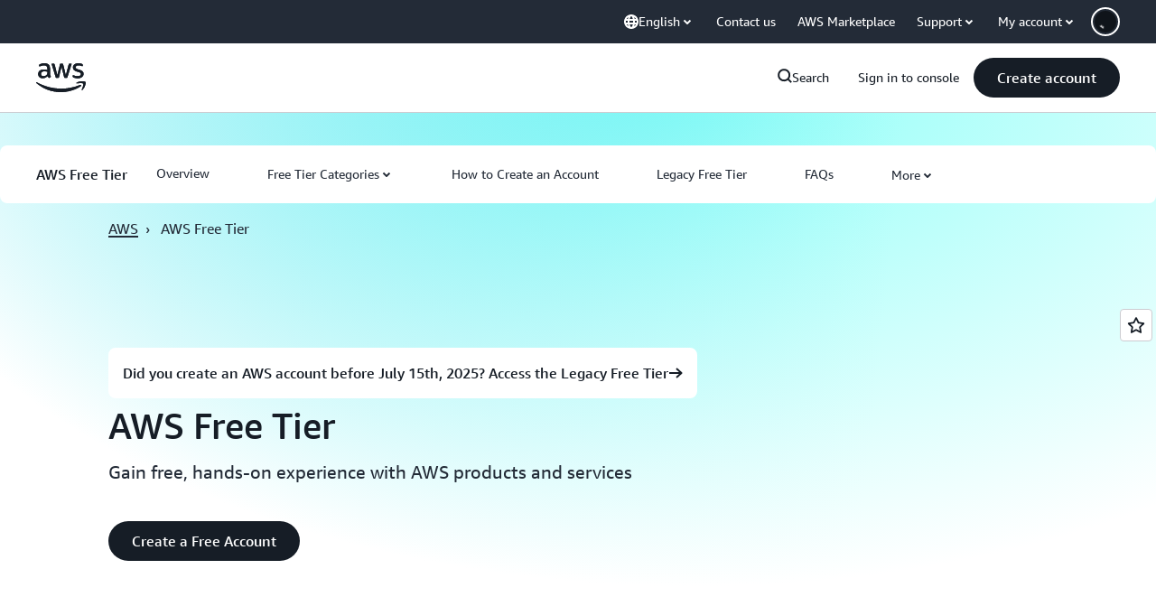

--- FILE ---
content_type: text/html;charset=utf-8
request_url: https://aws.amazon.com/free/?trk=14a4002d-4936-4343-8211-b5a150ca592b&sc_channel=ps&s_kwcid=AL!4422!3!453325184782!e!!g!!aws&ef_id=Cj0KCQiAiJSeBhCCARIsAHnAzT-9dk21XGeUw44dQBKVB1sUgkJ1EGfJpWkTQxtGC-H9EET5vErex6MaAlSYEALw_wcB:G:s&s_kwcid=AL!4422!3!453325184782!e!!g!!aws&all-free-tier.sort-by=item.additionalFields.SortRank&all-free-tier.sort-order=asc&awsf.Free%20Tier%20Types=*all&awsf.Free%20Tier%20Categories=*all
body_size: 42889
content:
<!doctype html>
<html lang="en-US" data-static-assets="https://a0.awsstatic.com" class="aws-lng-en_US">
 <head>
  <meta http-equiv="Content-Security-Policy" content="default-src 'self' data: https://a0.awsstatic.com https://prod.us-east-1.ui.gcr-chat.marketing.aws.dev; base-uri 'none'; connect-src 'self' https://*.analytics.console.aws.a2z.com https://*.aws.corrivium.live https://*.harmony.a2z.com https://*.marketing.aws.dev https://*.panorama.console.api.aws https://*.prod.chc-features.uxplatform.aws.dev https://*.us-east-1.prod.mrc-sunrise.marketing.aws.dev https://112-tzm-766.mktoresp.com https://112-tzm-766.mktoutil.com https://8810.clrt.ai https://a0.awsstatic.com https://a0.p.awsstatic.com https://a1.awsstatic.com https://amazonwebservices.d2.sc.omtrdc.net https://amazonwebservicesinc.tt.omtrdc.net https://api-v2.builderprofile.aws.dev https://api.regional-table.region-services.aws.a2z.com https://api.us-west-2.prod.pricing.aws.a2z.com https://artifacts.us-west-2.prod.plc.billing.aws.dev https://assets.storylane.io https://auth.aws.amazon.com https://aws.amazon.com https://aws.amazon.com/p/sf/ https://aws.demdex.net https://b0.p.awsstatic.com https://c0.b0.p.awsstatic.com https://calculator.aws https://chatbot-api.us-east-1.prod.mrc-sunrise.marketing.aws.dev https://chatbot-stream-api.us-east-1.prod.mrc-sunrise.marketing.aws.dev https://clientlogger.marketplace.aws.a2z.com https://cm.everesttech.net https://csml-plc-prod.us-west-2.api.aws/plc/csml/logging https://d0.awsstatic.com https://d0.m.awsstatic.com https://d1.awsstatic.com https://d1fgizr415o1r6.cloudfront.net https://d2bmgek65me099.cloudfront.net https://d2c.aws.amazon.com https://d3borx6sfvnesb.cloudfront.net https://dftu77xade0tc.cloudfront.net https://dpm.demdex.net https://edge.adobedc.net https://fls-na.amazon.com https://i18n-string.us-west-2.prod.pricing.aws.a2z.com https://iad.staging.prod.tv.awsstatic.com https://infra-api.us-east-1.prod.mrc-sunrise.marketing.aws.dev https://ingestion.aperture-public-api.feedback.console.aws.dev https://jhewqjrl5k.execute-api.us-west-2.amazonaws.com https://livechat-api.us-east-1.prod.mrc-sunrise.marketing.aws.dev https://log.clrt.ai https://pricing-table.us-west-2.prod.site.p.awsstatic.com https://prod-us-west-2.csp-report.marketing.aws.dev https://prod.log.shortbread.aws.dev https://prod.tools.shortbread.aws.dev https://prod.us-east-1.api.gcr-chat.marketing.aws.dev https://prod.us-east-1.rest-bot.gcr-chat.marketing.aws.dev https://prod.us-east-1.ui.gcr-chat.marketing.aws.dev https://public.lotus.awt.aws.a2z.com https://r0.m.awsstatic.com https://s0.awsstatic.com https://s3.amazonaws.com/aws-messaging-pricing-information/ https://s3.amazonaws.com/public-pricing-agc/ https://spot-bid-advisor.s3.amazonaws.com https://t0.m.awsstatic.com https://target.aws.amazon.com https://token.us-west-2.prod.site.p.awsstatic.com https://tv.awsstatic.com https://us-west-2.prod.cxm.marketing.aws.dev https://view-stage.us-west-2.prod.pricing.aws.a2z.com https://view-staging.us-east-1.prod.plc1-prod.pricing.aws.a2z.com https://vs.aws.amazon.com https://webchat-aws.clink.cn https://wrp.aws.amazon.com https://www.youtube-nocookie.com https://xcxrmtkxx5.execute-api.us-east-1.amazonaws.com/prod/ wss://*.transport.connect.us-east-1.amazonaws.com wss://prod.us-east-1.wss-bot.gcr-chat.marketing.aws.dev wss://webchat-aws.clink.cn; font-src 'self' data: https://a0.awsstatic.com https://f0.awsstatic.com https://fonts.gstatic.com https://prod.us-east-1.ui.gcr-chat.marketing.aws.dev; frame-src 'self' https://*.widget.console.aws.amazon.com https://aws.demdex.net https://aws.storylane.io https://c0.b0.p.awsstatic.com https://calculator.aws https://conversational-experience-worker.widget.console.aws.amazon.com/lotus/isolatedIFrame https://dpm.demdex.net https://pricing-table.us-west-2.prod.site.p.awsstatic.com https://token.us-west-2.prod.site.p.awsstatic.com https://www.youtube-nocookie.com; img-src 'self' blob: data: https://*.vidyard.com https://*.ytimg.com https://a0.awsstatic.com https://amazonwebservices.d2.sc.omtrdc.net https://app-pages.storylane.io https://avatars.builderprofile.aws.dev https://aws-quickstart.s3.amazonaws.com https://aws.amazon.com https://aws.demdex.net https://awsmedia.s3.amazonaws.com https://chat.us-east-1.prod.mrc-sunrise.marketing.aws.dev https://cm.everesttech.net https://cx0.m.awsstatic.com https://d1.awsstatic.com https://d1d1et6laiqoh9.cloudfront.net https://d2908q01vomqb2.cloudfront.net https://d2c.aws.amazon.com https://d2cpw7vd6a2efr.cloudfront.net https://d36cz9buwru1tt.cloudfront.net https://d7umqicpi7263.cloudfront.net https://docs.aws.amazon.com https://dpm.demdex.net https://fls-na.amazon.com https://google.ca https://google.co.in https://google.co.jp https://google.co.th https://google.co.uk https://google.com https://google.com.ar https://google.com.au https://google.com.br https://google.com.hk https://google.com.mx https://google.com.tr https://google.com.tw https://google.de https://google.es https://google.fr https://google.it https://google.nl https://google.pl https://google.ru https://iad.staging.prod.tv.awsstatic.com https://img.youtube.com https://marketingplatform.google.com https://media.amazonwebservices.com https://p.adsymptotic.com https://pages.awscloud.com https://prod.us-east-1.ui.gcr-chat.marketing.aws.dev https://s3.amazonaws.com/aws-quickstart/ https://ssl-static.libsyn.com https://static-cdn.jtvnw.net https://tv.awsstatic.com https://webchat-aws.clink.cn https://www.google.com https://www.linkedin.com https://yt3.ggpht.com; media-src 'self' blob: https://*.aws.corrivium.live https://*.libsyn.com https://a0.awsstatic.com https://anchor.fm https://awsmedia.s3.amazonaws.com https://awspodcastsiberiaent.s3.eu-west-3.amazonaws.com https://chat.us-east-1.prod.mrc-sunrise.marketing.aws.dev https://chtbl.com https://content.production.cdn.art19.com https://cx0.m.awsstatic.com https://d1.awsstatic.com https://d1hemuljm71t2j.cloudfront.net https://d1le29qyzha1u4.cloudfront.net https://d1oqpvwii7b6rh.cloudfront.net https://d1vo51ubqkiilx.cloudfront.net https://d1yyh5dhdgifnx.cloudfront.net https://d2908q01vomqb2.cloudfront.net https://d2a6igt6jhaluh.cloudfront.net https://d3ctxlq1ktw2nl.cloudfront.net https://d3h2ozso0dirfl.cloudfront.net https://dgen8gghn3u86.cloudfront.net https://dk261l6wntthl.cloudfront.net https://download.stormacq.com/aws/podcast/ https://dts.podtrac.com https://iad.staging.prod.tv.awsstatic.com https://media.amazonwebservices.com https://mktg-apac.s3-ap-southeast-1.amazonaws.com https://rss.art19.com https://s3-ap-northeast-1.amazonaws.com/aws-china-media/ https://tv.awsstatic.com https://www.buzzsprout.com; object-src 'none'; script-src 'sha256-MVByN41WXuZttfzESADJDOaX6LM709R7HjWyeq9RZg8=' 'nonce-w7t9kfAmgepGF5LievFBXfptyC8oepJ9NF21xgm5VyQ=' 'self' blob: https://*.cdn.console.awsstatic.com https://*.cdn.uis.awsstatic.com https://*.us-east-1.prod.mrc-sunrise.marketing.aws.dev https://a.b.cdn.console.awsstatic.com https://a0.awsstatic.com https://amazonwebservicesinc.tt.omtrdc.net https://artifacts.us-west-2.prod.plc.billing.aws.dev https://b0.p.awsstatic.com https://cdn.builderprofile.aws.dev https://cx0.m.awsstatic.com https://d0.m.awsstatic.com https://d2bmgek65me099.cloudfront.net https://d2c.aws.amazon.com https://googleads.g.doubleclick.net https://loader.us-east-1.prod.mrc-sunrise.marketing.aws.dev https://prod.us-east-1.ui.gcr-chat.marketing.aws.dev https://r0.m.awsstatic.com https://spot-price.s3.amazonaws.com https://static.doubleclick.net https://t0.m.awsstatic.com https://token.us-west-2.prod.site.p.awsstatic.com https://website.spot.ec2.aws.a2z.com https://www.google.com https://www.gstatic.com https://www.youtube.com/iframe_api https://www.youtube.com/s/player/; style-src 'self' 'unsafe-inline' https://a0.awsstatic.com https://assets.storylane.io https://b0.p.awsstatic.com https://cx0.m.awsstatic.com https://prod.us-east-1.ui.gcr-chat.marketing.aws.dev https://t0.m.awsstatic.com https://token.us-west-2.prod.site.p.awsstatic.com" data-report-uri="https://prod-us-west-2.csp-report.marketing.aws.dev/submit">
  <meta charset="UTF-8">
  <meta name="viewport" content="width=device-width, initial-scale=1.0">
  <link rel="preconnect" href="https://a0.awsstatic.com" crossorigin="anonymous">
  <link rel="dns-prefetch" href="https://a0.awsstatic.com">
  <link rel="dns-prefetch" href="https://d1.awsstatic.com">
  <link rel="dns-prefetch" href="https://amazonwebservicesinc.tt.omtrdc.net">
  <link rel="dns-prefetch" href="https://s0.awsstatic.com">
  <link rel="dns-prefetch" href="https://t0.awsstatic.com">
  <title>Free Cloud Computing Services - AWS Free Tier</title>
  <meta name="description" content="Gain hands-on experience with the AWS platform, products, and services for free with the AWS Free Tier offerings. Browse 100 offerings for AWS free tier services.">
  <link rel="canonical" href="https://aws.amazon.com/free/">
  <link rel="alternate" href="https://aws.amazon.com/ar/free/" hreflang="ar-sa">
  <link rel="alternate" href="https://aws.amazon.com/de/free/" hreflang="de-de">
  <link rel="alternate" href="https://aws.amazon.com/free/" hreflang="en-us">
  <link rel="alternate" href="https://aws.amazon.com/es/free/" hreflang="es-es">
  <link rel="alternate" href="https://aws.amazon.com/fr/free/" hreflang="fr-fr">
  <link rel="alternate" href="https://aws.amazon.com/id/free/" hreflang="id-id">
  <link rel="alternate" href="https://aws.amazon.com/it/free/" hreflang="it-it">
  <link rel="alternate" href="https://aws.amazon.com/jp/free/" hreflang="ja-jp">
  <link rel="alternate" href="https://aws.amazon.com/ko/free/" hreflang="ko-kr">
  <link rel="alternate" href="https://aws.amazon.com/pt/free/" hreflang="pt-br">
  <link rel="alternate" href="https://aws.amazon.com/ru/free/" hreflang="ru-ru">
  <link rel="alternate" href="https://aws.amazon.com/th/free/" hreflang="th-th">
  <link rel="alternate" href="https://aws.amazon.com/tr/free/" hreflang="tr-tr">
  <link rel="alternate" href="https://aws.amazon.com/vi/free/" hreflang="vi-vn">
  <link rel="alternate" href="https://aws.amazon.com/cn/free/" hreflang="zh-cn">
  <link rel="alternate" href="https://aws.amazon.com/tw/free/" hreflang="zh-tw">
  <meta name="template" content="hub">
  <meta property="og:type" content="website">
  <meta property="og:site_name" content="Amazon Web Services, Inc.">
  <meta property="og:description" content="Gain hands-on experience with the AWS platform, products, and services for free with the AWS Free Tier offerings. Browse 100 offerings for AWS free tier services.">
  <meta property="og:title" content="Free Cloud Computing Services - AWS Free Tier">
  <meta property="og:updated_time" content="2025-12-12T08:21:48.442-0800">
  <meta property="og:url" content="https://aws.amazon.com/free/">
  <meta property="og:locale" content="en_US">
  <meta property="og:locale:alternate" content="ar_SA">
  <meta property="og:locale:alternate" content="de_DE">
  <meta property="og:locale:alternate" content="es_ES">
  <meta property="og:locale:alternate" content="fr_FR">
  <meta property="og:locale:alternate" content="id_ID">
  <meta property="og:locale:alternate" content="it_IT">
  <meta property="og:locale:alternate" content="ja_JP">
  <meta property="og:locale:alternate" content="ko_KR">
  <meta property="og:locale:alternate" content="pt_BR">
  <meta property="og:locale:alternate" content="ru_RU">
  <meta property="og:locale:alternate" content="th_TH">
  <meta property="og:locale:alternate" content="tr_TR">
  <meta property="og:locale:alternate" content="vi_VN">
  <meta property="og:locale:alternate" content="zh_CN">
  <meta property="og:locale:alternate" content="zh_TW">
  <meta property="fb:pages" content="153063591397681">
  <meta property="twitter:card" content="summary">
  <meta property="twitter:site" content="@awscloud">
  <link rel="icon" type="image/ico" href="https://a0.awsstatic.com/libra-css/images/site/fav/favicon.ico">
  <link rel="shortcut icon" type="image/ico" href="https://a0.awsstatic.com/libra-css/images/site/fav/favicon.ico">
  <link rel="apple-touch-icon" sizes="57x57" href="https://a0.awsstatic.com/libra-css/images/site/touch-icon-iphone-114-smile.png">
  <link rel="apple-touch-icon" sizes="72x72" href="https://a0.awsstatic.com/libra-css/images/site/touch-icon-ipad-144-smile.png">
  <link rel="apple-touch-icon" sizes="114x114" href="https://a0.awsstatic.com/libra-css/images/site/touch-icon-iphone-114-smile.png">
  <link rel="apple-touch-icon" sizes="144x144" href="https://a0.awsstatic.com/libra-css/images/site/touch-icon-ipad-144-smile.png">
  <script type="application/json" id="target-mediator">
    {"pageLanguage":"en","supportedLanguages":["ar","cn","de","en","es","fr","id","it","jp","ko","pt","ru","th","tr","tw","vi"],"offerOrigin":"https://s0.awsstatic.com"}
</script>
  <link rel="stylesheet" href="https://a0.awsstatic.com/libra-css/css/1.0.509/style-awsm-base.css">
  <link rel="stylesheet" href="https://a0.awsstatic.com/awsm-core/0.1.6/bundle/head.css">
  <script type="esms-options">{"noLoadEventRetriggers": true, "nonce":"w7t9kfAmgepGF5LievFBXfptyC8oepJ9NF21xgm5VyQ="}</script>
  <script async src="https://a0.awsstatic.com/eb-csr/2.0.15/polyfills/es-module-shims/es-module-shims.js"></script>
  <script type="importmap" data-head-renderable="true">{"imports":{"react":"https://a0.awsstatic.com/eb-csr/2.0.15/react/react.js","react/jsx-runtime":"https://a0.awsstatic.com/eb-csr/2.0.15/react/jsx-runtime.js","react-dom":"https://a0.awsstatic.com/eb-csr/2.0.15/react/react-dom.js","react-dom/server":"https://a0.awsstatic.com/eb-csr/2.0.15/react/server-browser.js","react-dom-server-browser":"https://a0.awsstatic.com/eb-csr/2.0.15/react/react-dom-server-browser.js","sanitize-html":"https://a0.awsstatic.com/eb-csr/2.0.15/sanitize-html/index.js","video.js":"https://a0.awsstatic.com/eb-csr/2.0.15/videojs/video.js","videojs-event-tracking":"https://a0.awsstatic.com/eb-csr/2.0.15/videojs/videojs-event-tracking.js","videojs-hotkeys":"https://a0.awsstatic.com/eb-csr/2.0.15/videojs/videojs-hotkeys.js","videojs-youtube":"https://a0.awsstatic.com/eb-csr/2.0.15/videojs/videojs-youtube.js","@amzn/awsmcc":"https://a0.awsstatic.com/awsmcc/1.0.1/bundle/index.js"}}</script>
  <script type="application/json" id="aws-page-settings" data-head-renderable="true">{"supportedLanguages":["ar","cn","de","en","es","fr","id","it","jp","ko","pt","ru","th","tr","tw","vi"],"defaultLanguage":"en","logDataSet":"LIVE:PROD","logInstance":"PUB","csdsEndpoint":"https://d2c.aws.amazon.com/","isLoggingEnabled":true,"currentLanguage":"en-US","currentStage":"Prod","isRTL":false,"framework":"v3","drTemplateStoreHost":"https://t0.m.awsstatic.com","isBJS":false,"awstvVideoAPIOrigin":"//aws.amazon.com","awstvVideoAssetOrigin":"https://tv.awsstatic.com"}</script>
  <script src="https://a0.awsstatic.com/awsm-core/0.1.6/bundle/gdeps.js"></script>
  <script type="module" src="https://a0.awsstatic.com/awsm-core/0.1.6/bundle/head.js"></script>
  <link rel="stylesheet" href="https://a0.awsstatic.com/eb-csr/2.0.15/orchestrate.css">
  <script type="module" async src="https://a0.awsstatic.com/eb-csr/2.0.15/orchestrate.js"></script>
  <script type="module" async id="awsm-csa" data-awsm-csa-meta="{&quot;env&quot;:{&quot;stage&quot;:&quot;prod&quot;}}" src="https://d0.m.awsstatic.com/awsm-acslibs/1.0.0/bundle/index.js"></script>
  <script src="https://a0.awsstatic.com/s_code/js/3.0/awshome_s_code.js"></script>
  <script async data-js-script="target-mediator" src="https://a0.awsstatic.com/target/1.0.127/aws-target-mediator.js"></script>
  <script async src="https://cx0.m.awsstatic.com/assets/clam/2.0.0/index.js"></script>
  <script type="module" async src="https://cx0.m.awsstatic.com/assets/cwr/1.0.4/index.js"></script>
  <meta name="baidu-site-verification" content="codeva-IAqCchMwW7">
  <meta name="360-site-verification" content="cbe5c6f0249e273e71fffd6d6580ce09">
  <meta name="shenma-site-verification" content="79b94bb338f010af876605819a332e19_1617844070">
  <meta name="sogou_site_verification" content="Ow8cCy3Hgq">
  <meta name="google-site-verification" content="XHghG81ulgiW-3EylGcF48sG28tBW5EH0bNUhgo_DrU">
  <meta name="msvalidate.01" content="6F92E52A288E266E30C2797ECB5FCCF3">
  <link data-eb-tpl-style="" href="https://t0.m.awsstatic.com/tmpl/awsm-rt/esm/templates/rt-global-nav/1.0.0/rt-global-nav.01cc3f0610.css" rel="stylesheet" type="text/css">
  <link data-eb-tpl-style="" href="https://t0.m.awsstatic.com/tmpl/awsm-rt/esm/templates/rt-live-hero/1.0.0/rt-live-hero.6e07135e7b.css" rel="stylesheet" type="text/css">
  <link data-eb-tpl-style="" href="https://t0.m.awsstatic.com/tmpl/awsm-rt/esm/templates/rt-interactive-card-collection/2.0.0/rt-interactive-card-collection.7a22a6f21d.css" rel="stylesheet" type="text/css">
  <link data-eb-tpl-style="" href="https://t0.m.awsstatic.com/tmpl/awsm-rt/esm/templates/rt-subnav/1.0.0/rt-subnav.afcc9206b5.css" rel="stylesheet" type="text/css">
  <link data-eb-tpl-style="" href="https://t0.m.awsstatic.com/tmpl/awsm-rt/esm/templates/rt-footer/1.0.0/rt-footer.ff4bb27d37.css" rel="stylesheet" type="text/css">
  <link data-eb-tpl-style="" href="https://t0.m.awsstatic.com/tmpl/awsm-rt/esm/templates/rt-feedback/1.0.0/rt-feedback.7b81d825c2.css" rel="stylesheet" type="text/css">
  <link data-eb-tpl-style="" href="https://t0.m.awsstatic.com/tmpl/awsm-rt/esm/templates/rt-qa-sampler/1.0.0/rt-qa-sampler.be55ecb316.css" rel="stylesheet" type="text/css">
  <link data-eb-tpl-style="" href="https://t0.m.awsstatic.com/tmpl/awsm-rt/esm/templates/rt-da-classic-card-collection/1.0.0/rt-da-classic-card-collection.f8cbb39080.css" rel="stylesheet" type="text/css">
  <link data-eb-tpl-style="" href="https://t0.m.awsstatic.com/tmpl/awsm-rt/esm/templates/rt-text-media-grid-collection/1.0.0/rt-text-media-grid-collection.ff4049df0f.css" rel="stylesheet" type="text/css">
 </head>
 <body class="awsm page basicpage " id="page-7cdca56431" data-cmp-link-accessibility-enabled data-cmp-link-accessibility-text="opens in a new tab">
  <script id="awsc-panorama-bundle" type="text/javascript" src="https://prod.pa.cdn.uis.awsstatic.com/panorama-nav-init.js" data-config="{&quot;appEntity&quot;:&quot;aws-marketing&quot;,&quot;region&quot;:&quot;us-west-1&quot;,&quot;service&quot;:&quot;global-site&quot;,&quot;trackerConstants&quot;:{&quot;cookieDomain&quot;:&quot;aws.amazon.com&quot;}}" async="true"></script>
  <a aria-label="Skip to main content link" class="m-sr-only m-sr-only-focusable m-skip-el" href="#aws-page-content-main" id="aws-page-skip-to-main">Skip to main content</a>
  <div class="header htlwrapper m-global-header">
   <div data-custom-params="{}" data-trk-params="{}">
    <div data-eb-slot="awsm-ff41ac59-13ba-44f5-940c-e54705174110" data-eb-slot-meta="{'version':'1.0','slotId':'awsm-ff41ac59-13ba-44f5-940c-e54705174110','experienceId':'a03b8e72-da5a-4bef-837f-f8e0558920a2','allowBlank':false,'hasAltExp':false,'isRTR':false,'dataKey':'null','filters':{'limit':15,'query':'tag \u003d \'global-nav#global-nav-items\''}}">
     <div data-eb-tpl-n="awsm-rt/rt-global-nav" data-eb-tpl-v="1.0.0" data-eb-ce="" data-eb-c-scope="ff41ac59-13ba-44f5-940c-e54705174110" data-eb-d-scope="INLINE" data-eb-locale="en-US" data-eb-784e8193="" data-eb-ssr-ce="" data-eb-tpl-ns="awsmRT" data-eb-hydrated="pending">
      <script type="application/json">{"data":{"items":[{"fields":{"globalNav":"{\"dark\":false,\"logoAlt\":\"AWS\",\"logoLink\":\"https://aws.amazon.com/?nc2\\u003dh_home\",\"searchURL\":\"api\",\"createAccountButtonLabel\":\"Create account\",\"createAccountButtonURL\":\"https://portal.aws.amazon.com/gp/aws/developer/registration/index.html?nc2\\u003dh_su\\u0026src\\u003dheader_signup\",\"signinLabel\":\"Sign in to console\",\"signinURL\":\"https://console.aws.amazon.com/console/home/?nc2\\u003dh_si\\u0026src\\u003dheader-signin\",\"showFeedback\":true,\"schemaVersion\":2.0,\"items\":[{\"name\":\"re:Invent\",\"linkURL\":\"https://reinvent.awsevents.com/?nc2\\u003dh_l1_f\\u0026trk\\u003dc775b40b-0f43-4b55-9eb1-a0ef0787360c\",\"variant\":\"featured\"},{\"name\":\"Discover AWS\",\"columnsLayout\":\"3-1\",\"linkURL\":\"\",\"columns\":[{\"heading\":\"Explore topics\",\"subheading\":\"\",\"type\":\"ListColumn\",\"discoverCards\":[{\"title\":\"Catch up on all the announcements from re:Invent 2025\",\"badge\":\"Event\",\"hyperLink\":\"https://aws.amazon.com/blogs/aws/top-announcements-of-aws-reinvent-2025/?nc2\\u003dh_dsc_ex_s1\\u0026trk\\u003dc775b40b-0f43-4b55-9eb1-a0ef0787360c\",\"imageSrc\":\"https://d1.awsstatic.com/onedam/marketing-channels/website/aws/en_US/global-nav/m9y25-discover-aws-reinvent-session-catalog.0f0f06f8b5f05d7c8f32a8dd40ab11e2b2e6e5de.jpg\",\"imageAlt\":\"An abstract image\"},{\"title\":\"Speed up development with Kiro Autonomous Agent\",\"badge\":\"AI Agents\",\"hyperLink\":\"https://kiro.dev/autonomous-agent/?nc2\\u003dh_dsc_ex_s2\",\"imageSrc\":\"https://d1.awsstatic.com/onedam/marketing-channels/website/aws/en_US/global-nav/m10y25-discover-reinvent-builder-track.0de783e01bc5a82eedbea69e1ce7e3ab78a1ee3d.jpg\",\"imageAlt\":\"An abstract image\"},{\"title\":\"Introducing Nova Forge: Build your own frontier models\",\"badge\":\"Model Training\",\"hyperLink\":\"https://aws.amazon.com/nova/forge/?nc2\\u003dh_dsc_ex_s3\",\"imageSrc\":\"https://d1.awsstatic.com/onedam/marketing-channels/website/aws/en_US/global-nav/m10y25-discover-amazon-quick-suite.317c8c1184eaeee1b96aac3cd3c9305d287957b4.jpg\",\"imageAlt\":\"An abstract image\"}],\"items\":[{\"title\":\"AWS DevOps Agent: Prevent and resolve incidents with AI\",\"eyebrow\":\"AI Agents\",\"hyperLink\":\"https://aws.amazon.com/devops-agent/?nc2\\u003dh_dsc_ex_s4\"},{\"title\":\"AgentCore: set policies, measure quality \\u0026 deploy agents confidently\",\"eyebrow\":\"Agentic Platform\",\"hyperLink\":\"https://aws.amazon.com/bedrock/agentcore/?nc2\\u003dh_dsc_ex_s5\"},{\"title\":\"AWS Security Agent: Secure apps from design to deployment\",\"eyebrow\":\"AI Agents\",\"hyperLink\":\"https://aws.amazon.com/security-agent/?nc2\\u003dh_dsc_ex_s6\"}],\"hyperLinks\":[{\"hyperlinkUrl\":\"https://aws.amazon.com/new/?nc2\\u003dh_dsc_new\",\"hyperlinkText\":\"News \\u0026 announcements\"},{\"hyperlinkUrl\":\"https://aws.amazon.com/blogs/?nc2\\u003dh_dsc_blg\",\"hyperlinkText\":\"AWS blog\"}]},{\"heading\":\"About AWS\",\"subheading\":\"AWS is the world\\u0027s most comprehensive cloud, enabling organizations to accelerate innovation, reduce costs, and scale more efficiently\",\"imageSrc\":\"https://d1.awsstatic.com/onedam/marketing-channels/website/aws/en_US/global-nav/aws-library_illustration_innovation_8_1200.07a6484f8eaa3100138cf8b6dce14f1db024db32.jpg\",\"imageAlt\":\"an abstract illustration\",\"type\":\"FeaturedColumn\",\"hyperLinks\":[{\"hyperlinkUrl\":\"https://aws.amazon.com/what-is-aws/?nc2\\u003dh_dsc_aa_wtaws\",\"hyperlinkText\":\"Why AWS\"},{\"hyperlinkUrl\":\"https://aws.amazon.com/getting-started/?nc2\\u003dh_dsc_aa_gs\",\"hyperlinkText\":\"Getting Started\"},{\"hyperlinkUrl\":\"https://aws.amazon.com/security/?nc2\\u003dh_dsc_aa_sec\",\"hyperlinkText\":\"Security\"},{\"hyperlinkUrl\":\"https://aws.amazon.com/compliance/?nc2\\u003dh_dsc_aa_cmp\",\"hyperlinkText\":\"Compliance\"},{\"hyperlinkUrl\":\"https://aws.amazon.com/trust-center/?nc2\\u003dh_dsc_aa_trc\",\"hyperlinkText\":\"Trust Center\"},{\"hyperlinkUrl\":\"https://aws.amazon.com/sustainability/?nc2\\u003dh_dsc_aa_sus\",\"hyperlinkText\":\"Sustainability\"},{\"hyperlinkText\":\"Global Infrastructure\",\"hyperlinkUrl\":\"https://aws.amazon.com/about-aws/global-infrastructure/?nc2\\u003dh_dsc_aa_gi\"}]}]},{\"name\":\"Products\",\"columnsLayout\":\"1-3\",\"linkURL\":\"\",\"subNav\":[{\"name\":\"Featured Products\",\"linkURL\":\"\",\"columns\":[{\"heading\":\"Featured Products\",\"subheading\":\"Get started with one of these featured services or browse all\",\"hyperlinkText\":\"Browse all products\",\"hyperlinkUrl\":\"https://aws.amazon.com/products/?nc2\\u003dh_prod_fs_prod\",\"type\":\"ListColumn\",\"items\":[{\"title\":\"Amazon Quick Suite\",\"body\":\"Digital workspace that unifies AI agents for research, business insights, and automation\",\"hyperLink\":\"https://aws.amazon.com/quicksuite/?nc2\\u003dh_prod_fs_qksu\"},{\"title\":\"Transform\",\"body\":\"Eliminate tech debt with agentic AI to modernize legacy systems and code\",\"hyperLink\":\"https://aws.amazon.com/transform/?nc2\\u003dh_prod_fs_trns\"},{\"title\":\"Aurora\",\"body\":\"Serverless relational database service for PostgreSQL, MySQL, and DSQL\",\"hyperLink\":\"https://aws.amazon.com/rds/aurora/?nc2\\u003dh_prod_fs_aa\"},{\"title\":\"Amazon Bedrock\",\"body\":\"The end-to-end platform for building generative AI applications and agents\",\"hyperLink\":\"https://aws.amazon.com/bedrock/?nc2\\u003dh_prod_fs_br\"},{\"title\":\"Amazon Connect\",\"body\":\"AI solution for delivering personalized customer experiences at scale\",\"hyperLink\":\"https://aws.amazon.com/connect/?nc2\\u003dh_prod_fs_cnct\"},{\"title\":\"EC2\",\"body\":\"Secure and resizable compute capacity for virtually any workload\",\"hyperLink\":\"https://aws.amazon.com/ec2/?nc2\\u003dh_prod_fs_ec2\"},{\"title\":\"Nova\",\"body\":\"Foundation models delivering frontier intelligence and top price performance\",\"hyperLink\":\"https://aws.amazon.com/ai/generative-ai/nova/?nc2\\u003dh_prod_fs_nov\"},{\"title\":\"SageMaker\",\"body\":\"The center for all your data, analytics, and AI\",\"hyperLink\":\"https://aws.amazon.com/sagemaker/?nc2\\u003dh_prod_fs_sgm\"},{\"title\":\"S3\",\"body\":\"Virtually unlimited secure object storage for AI, analytics, and archives\",\"hyperLink\":\"https://aws.amazon.com/s3/?nc2\\u003dh_prod_fs_s3\"}],\"resourceCards\":[{\"title\":\"What’s new\",\"body\":\"Explore new capabilities and the latest technologies\",\"hyperLink\":\"https://aws.amazon.com/new/?nc2\\u003dh_rc_new\",\"imageSrc\":\"https://d1.awsstatic.com/onedam/marketing-channels/website/aws/en_US/global-nav/aws-library_illustration_culture_2_1200.77dd122bde9af49ea0c09cdc009c193866f62ad7.jpg\",\"imageAlt\":\"alt\",\"background\":true},{\"title\":\"Customer success stories\",\"body\":\"Learn how customers around the world accelerate their cloud\",\"hyperLink\":\"https://aws.amazon.com/solutions/case-studies/?nc2\\u003dh_rc_cs\",\"imageSrc\":\"https://d1.awsstatic.com/onedam/marketing-channels/website/aws/en_US/global-nav/aws-library_illustration_culture_11_1200.29c48d4e742090396f61d0c5d5eec4ea8d714817.jpg\",\"imageAlt\":\"alt\",\"background\":true}]}]},{\"name\":\"Analytics\",\"linkURL\":\"\",\"columns\":[{\"heading\":\"Analytics\",\"subheading\":\"Optimize performance and scale for analytics and AI workloads\",\"hyperlinkText\":\"Go to Analytics hub\",\"hyperlinkUrl\":\"https://aws.amazon.com/big-data/datalakes-and-analytics/?nc2\\u003dh_prod_an_hub\",\"type\":\"ListColumn\",\"items\":[{\"title\":\"Athena\",\"body\":\"Service to query data in S3 using SQL\",\"hyperLink\":\"https://aws.amazon.com/athena/?nc2\\u003dh_prod_an_ath\"},{\"title\":\"AWS EMR\",\"body\":\"Easily run big data frameworks\",\"hyperLink\":\"https://aws.amazon.com/emr/?nc2\\u003dh_prod_an_emr\"},{\"title\":\"Glue\",\"body\":\"Simple, scalable, and serverless data integration\",\"hyperLink\":\"https://aws.amazon.com/glue/?nc2\\u003dh_prod_an_glu\"},{\"title\":\"Managed Streaming for Apache Kafka\",\"body\":\"Fully managed Apache Kafka service\",\"hyperLink\":\"https://aws.amazon.com/msk/?nc2\\u003dh_prod_an_msak\"},{\"title\":\"OpenSearch Service\",\"body\":\"Search and analytics engine for log, text, and trace data\",\"hyperLink\":\"https://aws.amazon.com/opensearch-service/?nc2\\u003dh_prod_an_es\"},{\"title\":\"QuickSight\",\"body\":\"Fast business analytics service\",\"hyperLink\":\"https://aws.amazon.com/quicksight/?nc2\\u003dh_prod_an_qs\"},{\"title\":\"Redshift\",\"body\":\"Fast, simple, cost-effective data warehousing\",\"hyperLink\":\"https://aws.amazon.com/redshift/?nc2\\u003dh_prod_an_rs\"},{\"title\":\"SageMaker\",\"body\":\"The center for all your data, analytics, and AI\",\"hyperLink\":\"https://aws.amazon.com/sagemaker/?nc2\\u003dh_prod_an_sgm\"}],\"browseAllItem\":{\"title\":\"Browse all Analytics products\",\"hyperLink\":\"https://aws.amazon.com/big-data/datalakes-and-analytics/?nc2\\u003dh_prod_an_hub\"},\"resourceCards\":[{\"title\":\"What\\u0027s new\",\"body\":\"Explore new capabilities and the latest technologies\",\"hyperLink\":\"https://aws.amazon.com/new/?nc2\\u003dh_rc_new\",\"imageSrc\":\"https://d1.awsstatic.com/onedam/marketing-channels/website/aws/en_US/global-nav/aws-library_illustration_culture_2_1200.77dd122bde9af49ea0c09cdc009c193866f62ad7.jpg\",\"imageAlt\":\"alt\",\"background\":true},{\"title\":\"Customer success stories\",\"body\":\"Learn how customers around the world accelerate their cloud\",\"hyperLink\":\"https://aws.amazon.com/solutions/case-studies/?nc2\\u003dh_rc_cs\",\"imageSrc\":\"https://d1.awsstatic.com/onedam/marketing-channels/website/aws/en_US/global-nav/aws-library_illustration_culture_11_1200.29c48d4e742090396f61d0c5d5eec4ea8d714817.jpg\",\"imageAlt\":\"alt\",\"background\":true}]}]},{\"name\":\"Application Integration\",\"linkURL\":\"\",\"columns\":[{\"heading\":\"Application Integration\",\"subheading\":\"Integrate distributed systems and serverless applications with less code\",\"hyperlinkText\":\"Go to Application Integration hub\",\"hyperlinkUrl\":\"https://aws.amazon.com/products/application-integration/?nc2\\u003dh_prod_ap_hub\",\"type\":\"ListColumn\",\"items\":[{\"title\":\"API Gateway\",\"body\":\"Fully managed service to secure and scale RESTful APIs\",\"hyperLink\":\"https://aws.amazon.com/api-gateway/?nc2\\u003dh_prod_ap_apig\"},{\"title\":\"AppFlow\",\"body\":\"No-code integration for SaaS apps \\u0026 AWS services\",\"hyperLink\":\"https://aws.amazon.com/appflow/?nc2\\u003dh_prod_ap_af\"},{\"title\":\"AppSync\",\"body\":\"Connects applications to events, data, and AI models with GraphQL\",\"hyperLink\":\"https://aws.amazon.com/appsync/?nc2\\u003dh_prod_ap_apps\"},{\"title\":\"EventBridge\",\"body\":\"Builds event-driven apps at scale across AWS, SaaS or existing systems\",\"hyperLink\":\"https://aws.amazon.com/eventbridge/?nc2\\u003dh_prod_ap_eb\"},{\"title\":\"MQ\",\"body\":\"Managed message broker service\",\"hyperLink\":\"https://aws.amazon.com/amazon-mq/?nc2\\u003dh_prod_ap_mq\"},{\"title\":\"Simple Notification Service (SNS)\",\"body\":\"Pub/sub, SMS, email, and mobile push notifications\",\"hyperLink\":\"https://aws.amazon.com/sns/?nc2\\u003dh_prod_ap_sns\"},{\"title\":\"Simple Queue Service (SQS)\",\"body\":\"Managed message queues\",\"hyperLink\":\"https://aws.amazon.com/sqs/?nc2\\u003dh_prod_ap_sqs\"},{\"title\":\"Step Functions\",\"body\":\"Visual workflows for distributed applications\",\"hyperLink\":\"https://aws.amazon.com/step-functions/?nc2\\u003dh_prod_ap_stf\"}],\"browseAllItem\":{\"title\":\"Browse all Application Integration products\",\"hyperLink\":\"https://aws.amazon.com/products/application-integration/?nc2\\u003dh_prod_ap_hub\"},\"resourceCards\":[{\"title\":\"What\\u0027s new\",\"body\":\"Explore new capabilities and the latest technologies\",\"hyperLink\":\"https://aws.amazon.com/new/?nc2\\u003dh_rc_new\",\"imageSrc\":\"https://d1.awsstatic.com/onedam/marketing-channels/website/aws/en_US/global-nav/aws-library_illustration_culture_2_1200.77dd122bde9af49ea0c09cdc009c193866f62ad7.jpg\",\"imageAlt\":\"alt\",\"background\":true},{\"title\":\"Customer success stories\",\"body\":\"Learn how customers around the world accelerate their cloud\",\"hyperLink\":\"https://aws.amazon.com/solutions/case-studies/?nc2\\u003dh_rc_cs\",\"imageSrc\":\"https://d1.awsstatic.com/onedam/marketing-channels/website/aws/en_US/global-nav/aws-library_illustration_culture_11_1200.29c48d4e742090396f61d0c5d5eec4ea8d714817.jpg\",\"imageAlt\":\"alt\",\"background\":true}]}]},{\"name\":\"Artificial Intelligence\",\"linkURL\":\"\",\"columns\":[{\"heading\":\"Artificial Intelligence\",\"subheading\":\"Build and scale the next wave of AI innovation on AWS\",\"hyperlinkText\":\"Go to Artificial Intelligence hub\",\"hyperlinkUrl\":\"https://aws.amazon.com/ai/?nc2\\u003dh_prod_ai_hub\",\"type\":\"ListColumn\",\"items\":[{\"title\":\"Amazon Bedrock\",\"body\":\"The end-to-end platform for building generative AI applications and agents\",\"hyperLink\":\"https://aws.amazon.com/bedrock/?nc2\\u003dh_prod_ai_br\"},{\"title\":\"Amazon Bedrock AgentCore\",\"body\":\"Comprehensive agentic platform to accelerate agents to production using any framework or model\",\"hyperLink\":\"https://aws.amazon.com/bedrock/agentcore/?nc2\\u003dh_prod_ai_brac\"},{\"title\":\"Amazon Connect\",\"body\":\"AI solution for delivering personalized customer experiences at scale\",\"hyperLink\":\"https://aws.amazon.com/connect/?nc2\\u003dh_prod_ai_cnct\"},{\"title\":\"Inferentia\",\"body\":\"Machine learning inference chip\",\"hyperLink\":\"https://aws.amazon.com/ai/machine-learning/inferentia/?nc2\\u003dh_prod_ai_inf\"},{\"title\":\"Amazon Q\",\"body\":\"Generative AI-powered assistant for work\",\"hyperLink\":\"https://aws.amazon.com/q/?nc2\\u003dh_prod_ai_q\"},{\"title\":\"Nova\",\"body\":\"Foundation models delivering frontier intelligence and top price performance\",\"hyperLink\":\"https://aws.amazon.com/ai/generative-ai/nova/?nc2\\u003dh_prod_ai_nov\"},{\"title\":\"SageMaker\",\"body\":\"Managed service to build, train, and deploy ML and foundation models\",\"hyperLink\":\"https://aws.amazon.com/sagemaker-ai/?nc2\\u003dh_prod_ai_sgm\"},{\"title\":\"Trainium\",\"body\":\"High-performance, low-cost AI chips for deep learning and generative AI training\",\"hyperLink\":\"https://aws.amazon.com/ai/machine-learning/trainium/?nc2\\u003dh_prod_ai_trn\"}],\"browseAllItem\":{\"title\":\"Browse all Artificial Intelligence products\",\"hyperLink\":\"https://aws.amazon.com/ai/?nc2\\u003dh_prod_ai_hub\"},\"resourceCards\":[{\"title\":\"What\\u0027s new\",\"body\":\"Explore new capabilities and the latest technologies\",\"hyperLink\":\"https://aws.amazon.com/new/?nc2\\u003dh_rc_new\",\"imageSrc\":\"https://d1.awsstatic.com/onedam/marketing-channels/website/aws/en_US/global-nav/aws-library_illustration_culture_2_1200.77dd122bde9af49ea0c09cdc009c193866f62ad7.jpg\",\"imageAlt\":\"alt\",\"background\":true},{\"title\":\"Customer success stories\",\"body\":\"Learn how customers around the world accelerate their cloud\",\"hyperLink\":\"https://aws.amazon.com/solutions/case-studies/?nc2\\u003dh_rc_cs\",\"imageSrc\":\"https://d1.awsstatic.com/onedam/marketing-channels/website/aws/en_US/global-nav/aws-library_illustration_culture_11_1200.29c48d4e742090396f61d0c5d5eec4ea8d714817.jpg\",\"imageAlt\":\"alt\",\"background\":true}]}]},{\"name\":\"Business Applications\",\"linkURL\":\"\",\"columns\":[{\"heading\":\"Business Applications\",\"subheading\":\"Cloud and native applications built on and by AWS\",\"hyperlinkText\":\"Go to Business Applications hub\",\"hyperlinkUrl\":\"https://aws.amazon.com/business-applications/?nc2\\u003dh_prod_ba_hub\",\"type\":\"ListColumn\",\"items\":[{\"title\":\"Amazon Connect\",\"body\":\"AI solution for delivering personalized customer experiences at scale\",\"hyperLink\":\"https://aws.amazon.com/connect/?nc2\\u003dh_prod_ba_cnct\"},{\"title\":\"Just Walk Out\",\"body\":\"Check-out free autonomous retail\",\"hyperLink\":\"https://aws.amazon.com/just-walk-out/?nc2\\u003dh_prod_ba_jwo\"},{\"title\":\"Amazon Quick Suite\",\"body\":\"Digital workspace that unifies AI agents for research, business insights, and automation\",\"hyperLink\":\"https://aws.amazon.com/quicksuite/?nc2\\u003dh_prod_ba_qksu\"},{\"title\":\"QuickSight\",\"body\":\"Fast business analytics service\",\"hyperLink\":\"https://aws.amazon.com/quicksight/?nc2\\u003dh_prod_ba_qs\"},{\"title\":\"Simple Email Service (SES)\",\"body\":\"High-scale inbound and outbound email service\",\"hyperLink\":\"https://aws.amazon.com/ses/?nc2\\u003dh_prod_ba_ses\"},{\"title\":\"AWS Supply Chain\",\"body\":\"AI application to improve visibility and planning\",\"hyperLink\":\"https://aws.amazon.com/aws-supply-chain/?nc2\\u003dh_prod_ba_sc\"},{\"title\":\"Wickr\",\"body\":\"End-to-end encrypted communications\",\"hyperLink\":\"https://aws.amazon.com/wickr/?nc2\\u003dh_prod_ba_wkr\"},{\"title\":\"WorkSpaces\",\"body\":\"Virtual desktops, secure web browsers, and application streaming\",\"hyperLink\":\"https://aws.amazon.com/workspaces-family/workspaces/?nc2\\u003dh_prod_ba_ws\"}],\"browseAllItem\":{\"title\":\"Browse all Business Applications\",\"hyperLink\":\"https://aws.amazon.com/business-applications/?nc2\\u003dh_prod_ba_hub\"},\"resourceCards\":[{\"title\":\"What\\u0027s new\",\"body\":\"Explore new capabilities and the latest technologies\",\"hyperLink\":\"https://aws.amazon.com/new/?nc2\\u003dh_rc_new\",\"imageSrc\":\"https://d1.awsstatic.com/onedam/marketing-channels/website/aws/en_US/global-nav/aws-library_illustration_culture_2_1200.77dd122bde9af49ea0c09cdc009c193866f62ad7.jpg\",\"imageAlt\":\"alt\",\"background\":true},{\"title\":\"Customer success stories\",\"body\":\"Learn how customers around the world accelerate their cloud\",\"hyperLink\":\"https://aws.amazon.com/solutions/case-studies/?nc2\\u003dh_rc_cs\",\"imageSrc\":\"https://d1.awsstatic.com/onedam/marketing-channels/website/aws/en_US/global-nav/aws-library_illustration_culture_11_1200.29c48d4e742090396f61d0c5d5eec4ea8d714817.jpg\",\"imageAlt\":\"alt\",\"background\":true}]}]},{\"name\":\"Compute\",\"linkURL\":\"\",\"columns\":[{\"heading\":\"Compute\",\"subheading\":\"Run instances, containers, and serverless computing\",\"hyperlinkText\":\"Go to Compute hub\",\"hyperlinkUrl\":\"https://aws.amazon.com/products/compute/?nc2\\u003dh_prod_cp_hub\",\"type\":\"ListColumn\",\"sections\":[{\"heading\":\"Instances\",\"items\":[{\"title\":\"EC2\",\"body\":\"Virtual servers with full control over compute resources\",\"hyperLink\":\"https://aws.amazon.com/ec2/?nc2\\u003dh_prod_cp_ec2\"},{\"title\":\"Elastic Beanstalk\",\"body\":\"Easily migrates, deploys, and scales full-stack applications on AWS\",\"hyperLink\":\"https://aws.amazon.com/elasticbeanstalk/?nc2\\u003dh_prod_cp_ebst\"}]},{\"heading\":\"Containers\",\"items\":[{\"title\":\"Elastic Container Service (ECS)\",\"body\":\"Fully managed AWS native container orchestration service\",\"hyperLink\":\"https://aws.amazon.com/ecs/?nc2\\u003dh_prod_cp_ecs\"},{\"title\":\"Elastic Kubernetes Service (EKS)\",\"body\":\"Managed Kubernetes service for running containerized applications\",\"hyperLink\":\"https://aws.amazon.com/eks/?nc2\\u003dh_prod_cp_eks\"}]},{\"heading\":\"Serverless\",\"items\":[{\"title\":\"Lambda\",\"body\":\"Service for running code without thinking about servers or clusters\",\"hyperLink\":\"https://aws.amazon.com/lambda/?nc2\\u003dh_prod_cp_lbd\"}]}],\"browseAllItem\":{\"title\":\"Browse all Compute products\",\"hyperLink\":\"https://aws.amazon.com/products/compute/?nc2\\u003dh_prod_cp_hub\"},\"resourceCards\":[{\"title\":\"What\\u0027s new\",\"body\":\"Explore new capabilities and the latest technologies\",\"hyperLink\":\"https://aws.amazon.com/new/?nc2\\u003dh_rc_new\",\"imageSrc\":\"https://d1.awsstatic.com/onedam/marketing-channels/website/aws/en_US/global-nav/aws-library_illustration_culture_2_1200.77dd122bde9af49ea0c09cdc009c193866f62ad7.jpg\",\"imageAlt\":\"alt\",\"background\":true},{\"title\":\"Customer success stories\",\"body\":\"Learn how customers around the world accelerate their cloud\",\"hyperLink\":\"https://aws.amazon.com/solutions/case-studies/?nc2\\u003dh_rc_c\",\"imageSrc\":\"https://d1.awsstatic.com/onedam/marketing-channels/website/aws/en_US/global-nav/aws-library_illustration_culture_11_1200.29c48d4e742090396f61d0c5d5eec4ea8d714817.jpg\",\"imageAlt\":\"alt\",\"background\":true}]}]},{\"name\":\"Customer Experience\",\"linkURL\":\"\",\"columns\":[{\"heading\":\"Customer Experience\",\"subheading\":\"Transform customer experiences without compromising on cost\",\"hyperlinkText\":\"Go to Customer Experience hub\",\"hyperlinkUrl\":\"https://aws.amazon.com/connect/?nc2\\u003dh_prod_cc_cnct\",\"type\":\"ListColumn\",\"items\":[{\"title\":\"Amazon Connect\",\"body\":\"AI solution for delivering personalized customer experiences at scale\",\"hyperLink\":\"https://aws.amazon.com/connect/?nc2\\u003dh_prod_cc_cnct\"}],\"resourceCards\":[{\"title\":\"What\\u0027s new\",\"body\":\"Explore new capabilities and the latest technologies\",\"hyperLink\":\"https://aws.amazon.com/new/?nc2\\u003dh_rc_new\",\"imageSrc\":\"https://d1.awsstatic.com/onedam/marketing-channels/website/aws/en_US/global-nav/aws-library_illustration_culture_2_1200.77dd122bde9af49ea0c09cdc009c193866f62ad7.jpg\",\"imageAlt\":\"alt\",\"background\":true},{\"title\":\"Customer success stories\",\"body\":\"Learn how customers around the world accelerate their cloud\",\"hyperLink\":\"https://aws.amazon.com/solutions/case-studies/?nc2\\u003dh_rc_cs\",\"imageSrc\":\"https://d1.awsstatic.com/onedam/marketing-channels/website/aws/en_US/global-nav/aws-library_illustration_culture_11_1200.29c48d4e742090396f61d0c5d5eec4ea8d714817.jpg\",\"imageAlt\":\"alt\",\"background\":true}]}]},{\"name\":\"Databases\",\"linkURL\":\"\",\"columns\":[{\"heading\":\"Databases\",\"subheading\":\"Power AI and data-driven applications at any scale\",\"hyperlinkText\":\"Go to Databases hub\",\"hyperlinkUrl\":\"https://aws.amazon.com/products/databases/?nc2\\u003dh_prod_db_hub\",\"type\":\"ListColumn\",\"items\":[{\"title\":\"Aurora\",\"body\":\"Serverless relational database service for PostgreSQL, MySQL, and DSQL\",\"hyperLink\":\"https://aws.amazon.com/rds/aurora/?nc2\\u003dh_prod_db_aa\"},{\"title\":\"DocumentDB (with MongoDB compatibility)\",\"body\":\"Serverless MongoDB-API compatible document database service\",\"hyperLink\":\"https://aws.amazon.com/documentdb/?nc2\\u003dh_prod_db_doc\"},{\"title\":\"DynamoDB\",\"body\":\"Serverless distributed NoSQL database for workloads at any scale\",\"hyperLink\":\"https://aws.amazon.com/dynamodb/?nc2\\u003dh_prod_db_ddb\"},{\"title\":\"ElastiCache\",\"body\":\"Serverless cache with Valkey-, Memcached-, and Redis OSS-compatibility\",\"hyperLink\":\"https://aws.amazon.com/elasticache/?nc2\\u003dh_prod_db_elc\"},{\"title\":\"MemoryDB\",\"body\":\"Fully managed, in-memory database with Valkey- and Redis OSS-compatibility\",\"hyperLink\":\"https://aws.amazon.com/memorydb/?nc2\\u003dh_prod_db_memdb\"},{\"title\":\"Neptune\",\"body\":\"Serverless graph database and fully managed graph analytics\",\"hyperLink\":\"https://aws.amazon.com/neptune/?nc2\\u003dh_prod_db_nep\"},{\"title\":\"Oracle Database@AWS\",\"body\":\"Oracle Databases, RAC, and applications deployed in AWS datacenters\",\"hyperLink\":\"https://aws.amazon.com/marketplace/featured-seller/oracle/?nc2\\u003dh_prod_db_ora\"},{\"title\":\"Relational Database Service (RDS)\",\"body\":\"Fully managed database service for popular relational database engines\",\"hyperLink\":\"https://aws.amazon.com/rds/?nc2\\u003dh_prod_db_rds\"}],\"browseAllItem\":{\"title\":\"Browse all Database products\",\"hyperLink\":\"https://aws.amazon.com/products/databases/?nc2\\u003dh_prod_db_hub\"},\"resourceCards\":[{\"title\":\"What\\u0027s new\",\"body\":\"Explore new capabilities and the latest technologies\",\"hyperLink\":\"https://aws.amazon.com/new/?nc2\\u003dh_rc_new\",\"imageSrc\":\"https://d1.awsstatic.com/onedam/marketing-channels/website/aws/en_US/global-nav/aws-library_illustration_culture_2_1200.77dd122bde9af49ea0c09cdc009c193866f62ad7.jpg\",\"imageAlt\":\"alt\",\"background\":true},{\"title\":\"Customer success stories\",\"body\":\"Learn how customers around the world accelerate their cloud\",\"hyperLink\":\"https://aws.amazon.com/solutions/case-studies/?nc2\\u003dh_rc_cs\",\"imageSrc\":\"https://d1.awsstatic.com/onedam/marketing-channels/website/aws/en_US/global-nav/aws-library_illustration_culture_11_1200.29c48d4e742090396f61d0c5d5eec4ea8d714817.jpg\",\"imageAlt\":\"alt\",\"background\":true}]}]},{\"name\":\"Developer Tools\",\"linkURL\":\"\",\"columns\":[{\"heading\":\"Developer Tools\",\"subheading\":\"Develop applications on AWS faster and easier\",\"hyperlinkText\":\"Go to Developer Tools hub\",\"hyperlinkUrl\":\"https://aws.amazon.com/products/developer-tools/?nc2\\u003dh_prod_dt_hub\",\"type\":\"ListColumn\",\"items\":[{\"title\":\"Amazon Q Developer\",\"body\":\"The most capable generative AI-powered assistant for software development\",\"hyperLink\":\"https://aws.amazon.com/q/developer/?nc2\\u003dh_prod_dt_qdev\"},{\"title\":\"Amplify\",\"body\":\"Everything you need to easily start, build, and scale web and mobile apps\",\"hyperLink\":\"https://aws.amazon.com/amplify/?nc2\\u003dh_prod_dt_awsa\"},{\"title\":\"Cloud Development Kit (CDK)\",\"body\":\"Infrastructure-as-code framework to model cloud resources\",\"hyperLink\":\"https://aws.amazon.com/cdk/?nc2\\u003dh_prod_dt_cdk\"},{\"title\":\"CloudFormation\",\"body\":\"Infrastructure-as-code service for AWS resources\",\"hyperLink\":\"https://aws.amazon.com/cloudformation/?nc2\\u003dh_prod_dt_cfr\"},{\"title\":\"Command Line Interface\",\"body\":\"Unified tool to manage AWS services\",\"hyperLink\":\"https://aws.amazon.com/cli/?nc2\\u003dh_prod_dt_cli\"},{\"title\":\"Corretto\",\"body\":\"Production-ready distribution of OpenJDK\",\"hyperLink\":\"https://aws.amazon.com/corretto/?nc2\\u003dh_prod_dt_cor\"},{\"title\":\"Software Development Kits (SDK)\",\"body\":\"Client libraries to build AWS-integrated applications\",\"hyperLink\":\"https://aws.amazon.com/getting-started/tools-sdks/?nc2\\u003dh_prod_dt_tsdk\"}],\"browseAllItem\":{\"title\":\"Browse all Developer Tools\",\"hyperLink\":\"https://aws.amazon.com/products/developer-tools/?nc2\\u003dh_prod_dt_hub\"},\"resourceCards\":[{\"title\":\"What\\u0027s new\",\"body\":\"Explore new capabilities and the latest technologies\",\"hyperLink\":\"https://aws.amazon.com/new/?nc2\\u003dh_rc_new\",\"imageSrc\":\"https://d1.awsstatic.com/onedam/marketing-channels/website/aws/en_US/global-nav/aws-library_illustration_culture_2_1200.77dd122bde9af49ea0c09cdc009c193866f62ad7.jpg\",\"imageAlt\":\"alt\",\"background\":true},{\"title\":\"Customer success stories\",\"body\":\"Learn how customers around the world accelerate their cloud\",\"hyperLink\":\"https://aws.amazon.com/solutions/case-studies/?nc2\\u003dh_rc_cs\",\"imageSrc\":\"https://d1.awsstatic.com/onedam/marketing-channels/website/aws/en_US/global-nav/aws-library_illustration_culture_11_1200.29c48d4e742090396f61d0c5d5eec4ea8d714817.jpg\",\"imageAlt\":\"alt\",\"background\":true}]}]},{\"name\":\"End User Computing\",\"linkURL\":\"\",\"columns\":[{\"heading\":\"End User Computing\",\"subheading\":\"Run cloud-native virtual desktops, secure web browsers, and streaming apps\",\"hyperlinkText\":\"Go to End User Computing hub\",\"hyperlinkUrl\":\"https://aws.amazon.com/products/end-user-computing/?nc2\\u003dh_prod_eu_hub\",\"type\":\"ListColumn\",\"items\":[{\"title\":\"WorkSpaces Applications\",\"body\":\"Fully managed service that securely streams desktop apps to a browser\",\"hyperLink\":\"https://aws.amazon.com/workspaces/applications/?nc2\\u003dh_prod_eu_as2\"},{\"title\":\"WorkSpaces\",\"body\":\"Fully managed, secure, reliable virtual desktops for every workload\",\"hyperLink\":\"https://aws.amazon.com/workspaces-family/?nc2\\u003dh_prod_eu_ws\"},{\"title\":\"WorkSpaces Thin Client\",\"body\":\"Cost-effective device for deploying desktops at scale\",\"hyperLink\":\"https://aws.amazon.com/workspaces-family/?nc2\\u003dh_prod_eu_wspa\"}],\"browseAllItem\":{\"title\":\"Browse all End User Computing products\",\"hyperLink\":\"https://aws.amazon.com/products/end-user-computing/?nc2\\u003dh_prod_eu_hub\"},\"resourceCards\":[{\"title\":\"What\\u0027s new\",\"body\":\"Explore new capabilities and the latest technologies\",\"hyperLink\":\"https://aws.amazon.com/new/?nc2\\u003dh_rc_new\",\"imageSrc\":\"https://d1.awsstatic.com/onedam/marketing-channels/website/aws/en_US/global-nav/aws-library_illustration_culture_2_1200.77dd122bde9af49ea0c09cdc009c193866f62ad7.jpg\",\"imageAlt\":\"alt\",\"background\":true},{\"title\":\"Customer success stories\",\"body\":\"Learn how customers around the world accelerate their cloud\",\"hyperLink\":\"https://aws.amazon.com/solutions/case-studies/?nc2\\u003dh_rc_cs\",\"imageSrc\":\"https://d1.awsstatic.com/onedam/marketing-channels/website/aws/en_US/global-nav/aws-library_illustration_culture_11_1200.29c48d4e742090396f61d0c5d5eec4ea8d714817.jpg\",\"imageAlt\":\"alt\",\"background\":true}]}]},{\"name\":\"Game Tech\",\"linkURL\":\"\",\"columns\":[{\"heading\":\"Game Tech\",\"subheading\":\"Build breakthrough gaming experiences\",\"hyperlinkText\":\"Go to Game Tech hub\",\"hyperlinkUrl\":\"https://aws.amazon.com/gamelift/?nc2\\u003dh_prod_gt_hub\",\"type\":\"ListColumn\",\"items\":[{\"title\":\"Amazon GameLift Servers\",\"body\":\"Game server hosting purpose-built to power the world\\u0027s most demanding games\",\"hyperLink\":\"https://aws.amazon.com/gamelift/servers/?nc2\\u003dh_prod_gt_gls\"},{\"title\":\"Amazon GameLift Streams\",\"body\":\"Managed service for low-latency, high frame rate game streaming at global scale\",\"hyperLink\":\"https://aws.amazon.com/gamelift/streams/?nc2\\u003dh_prod_gt_glst\"}],\"browseAllItem\":{\"title\":\"Browse all Game Tech products\",\"hyperLink\":\"https://aws.amazon.com/gamelift/?nc2\\u003dh_prod_gt_hub\"},\"resourceCards\":[{\"title\":\"What\\u0027s new\",\"body\":\"Explore new capabilities and the latest technologies\",\"hyperLink\":\"https://aws.amazon.com/new/?nc2\\u003dh_rc_new\",\"imageSrc\":\"https://d1.awsstatic.com/onedam/marketing-channels/website/aws/en_US/global-nav/aws-library_illustration_culture_2_1200.77dd122bde9af49ea0c09cdc009c193866f62ad7.jpg\",\"imageAlt\":\"alt\",\"background\":true},{\"title\":\"Customer success stories\",\"body\":\"Learn how customers around the world accelerate their cloud\",\"hyperLink\":\"https://aws.amazon.com/solutions/case-studies/?nc2\\u003dh_rc_cs\",\"imageSrc\":\"https://d1.awsstatic.com/onedam/marketing-channels/website/aws/en_US/global-nav/aws-library_illustration_culture_11_1200.29c48d4e742090396f61d0c5d5eec4ea8d714817.jpg\",\"imageAlt\":\"alt\",\"background\":true}]}]},{\"name\":\"Management Tools\",\"linkURL\":\"\",\"columns\":[{\"heading\":\"Management Tools\",\"subheading\":\"Organize, track, and optimize how you use AWS\",\"hyperlinkText\":\"Go to Management Tools hub\",\"hyperlinkUrl\":\"https://aws.amazon.com/products/management-and-governance/?nc2\\u003dh_prod_mg_hub\",\"type\":\"ListColumn\",\"items\":[{\"title\":\"Billing \\u0026 Cost Management\",\"body\":\"Comprehensive suite of tools to manage, analyze, and optimize AWS cloud spending\",\"hyperLink\":\"https://aws.amazon.com/aws-cost-management/?nc2\\u003dh_prod_mg_bil\"},{\"title\":\"CloudTrail\",\"body\":\"Audit trail for governance, compliance, and security monitoring across AWS accounts\",\"hyperLink\":\"https://aws.amazon.com/cloudtrail/?nc2\\u003dh_prod_mg_ct\"},{\"title\":\"Compute Optimizer\",\"body\":\"Recommendation engine that analyzes usage to optimize cost and performance\",\"hyperLink\":\"https://aws.amazon.com/compute-optimizer/?nc2\\u003dh_prod_mg_opt\"},{\"title\":\"Config\",\"body\":\"Configuration tracking and compliance auditing for AWS resources\",\"hyperLink\":\"https://aws.amazon.com/config/?nc2\\u003dh_prod_mg_cfg\"},{\"title\":\"Organizations\",\"body\":\"Policy-based management for multiple AWS accounts\",\"hyperLink\":\"https://aws.amazon.com/organizations/?nc2\\u003dh_prod_mg_org\"},{\"title\":\"Resource Explorer\",\"body\":\"Built-in search tool to surface and explore resources across AWS\",\"hyperLink\":\"https://aws.amazon.com/resourceexplorer/?nc2\\u003dh_prod_mg_re\"},{\"title\":\"AWS Control Tower\",\"body\":\"Centralized governance and controls for multi-account AWS environments\",\"hyperLink\":\"https://aws.amazon.com/controltower/?nc2\\u003dh_prod_mg_ctr\"},{\"title\":\"Systems Manager\",\"body\":\"Operations hub to manage and automate AWS resources at scale\",\"hyperLink\":\"https://aws.amazon.com/systems-manager/?nc2\\u003dh_prod_mg_sm\"}],\"browseAllItem\":{\"title\":\"Browse all Management Tools\",\"hyperLink\":\"https://aws.amazon.com/products/management-and-governance/?nc2\\u003dh_prod_mg_hub\"},\"resourceCards\":[{\"title\":\"What\\u0027s new\",\"body\":\"Explore new capabilities and the latest technologies\",\"hyperLink\":\"https://aws.amazon.com/new/?nc2\\u003dh_rc_new\",\"imageSrc\":\"https://d1.awsstatic.com/onedam/marketing-channels/website/aws/en_US/global-nav/aws-library_illustration_culture_2_1200.77dd122bde9af49ea0c09cdc009c193866f62ad7.jpg\",\"imageAlt\":\"alt\",\"background\":true},{\"title\":\"Customer success stories\",\"body\":\"Learn how customers around the world accelerate their cloud\",\"hyperLink\":\"https://aws.amazon.com/solutions/case-studies/?nc2\\u003dh_rc_cs\",\"imageSrc\":\"https://d1.awsstatic.com/onedam/marketing-channels/website/aws/en_US/global-nav/aws-library_illustration_culture_11_1200.29c48d4e742090396f61d0c5d5eec4ea8d714817.jpg\",\"imageAlt\":\"alt\",\"background\":true}]}]},{\"name\":\"Media Services\",\"linkURL\":\"\",\"columns\":[{\"heading\":\"Media Services\",\"subheading\":\"Create digital content, and build live and on-demand video workflows\",\"hyperlinkText\":\"Go to Media Services hub\",\"hyperlinkUrl\":\"https://aws.amazon.com/media-services/?nc2\\u003dh_prod_ms_hub\",\"type\":\"ListColumn\",\"sections\":[{\"items\":[{\"title\":\"Deadline Cloud\",\"body\":\"Sets up, deploys, and scales a cloud render farm in minutes\",\"hyperLink\":\"https://aws.amazon.com/deadline-cloud/?nc2\\u003dh_prod_ms_et\"},{\"title\":\"Interactive Video Service\",\"body\":\"Builds engaging live stream and interactive video experiences\",\"hyperLink\":\"https://aws.amazon.com/ivs/?nc2\\u003dh_prod_ms_ivs\"},{\"title\":\"Kinesis Video Streams\",\"body\":\"Fully managed service to process and analyze video streams\",\"hyperLink\":\"https://aws.amazon.com/kinesis/video-streams/?nc2\\u003dh_prod_ms_kvs\"}]},{\"heading\":\"AWS Elemental\",\"items\":[{\"title\":\"MediaConnect\",\"body\":\"Reliable and secure live video transport\",\"hyperLink\":\"https://aws.amazon.com/mediaconnect/?nc2\\u003dh_prod_ms_emc\"},{\"title\":\"MediaConvert\",\"body\":\"Converts file-based video content\",\"hyperLink\":\"https://aws.amazon.com/mediaconvert/?nc2\\u003dh_prod_ms_emcv\"},{\"title\":\"MediaLive\",\"body\":\"Encodes live video for broadcast and streaming\",\"hyperLink\":\"https://aws.amazon.com/medialive/?nc2\\u003dh_prod_ms_eml\"},{\"title\":\"MediaPackage\",\"body\":\"Video origination and packaging\",\"hyperLink\":\"https://aws.amazon.com/mediapackage/?nc2\\u003dh_prod_ms_emp\"},{\"title\":\"MediaTailor\",\"body\":\"Linear channel assembly and personalized ad-insertion\",\"hyperLink\":\"https://aws.amazon.com/mediatailor/?nc2\\u003dh_prod_ms_ems\"}]}],\"browseAllItem\":{\"title\":\"Browse all Media Services\",\"hyperLink\":\"https://aws.amazon.com/media-services/?nc2\\u003dh_prod_ms_hub\"},\"resourceCards\":[{\"title\":\"What\\u0027s new\",\"body\":\"Explore new capabilities and the latest technologies\",\"hyperLink\":\"https://aws.amazon.com/new/?nc2\\u003dh_rc_new\",\"imageSrc\":\"https://d1.awsstatic.com/onedam/marketing-channels/website/aws/en_US/global-nav/aws-library_illustration_culture_2_1200.77dd122bde9af49ea0c09cdc009c193866f62ad7.jpg\",\"imageAlt\":\"alt\",\"background\":true},{\"title\":\"Customer success stories\",\"body\":\"Learn how customers around the world accelerate their cloud\",\"hyperLink\":\"https://aws.amazon.com/solutions/case-studies/?nc2\\u003dh_rc_cs\",\"imageSrc\":\"https://d1.awsstatic.com/onedam/marketing-channels/website/aws/en_US/global-nav/aws-library_illustration_culture_11_1200.29c48d4e742090396f61d0c5d5eec4ea8d714817.jpg\",\"imageAlt\":\"alt\",\"background\":true}]}]},{\"name\":\"Migration \\u0026 Modernization\",\"linkURL\":\"\",\"columns\":[{\"heading\":\"Migration \\u0026 Modernization\",\"subheading\":\"Migrate faster and modernize with confidence\",\"hyperlinkText\":\"Go to Migration \\u0026 Modernization hub\",\"hyperlinkUrl\":\"https://aws.amazon.com/products/migration-and-modernization/?nc2\\u003dh_prod_mt_hub\",\"type\":\"ListColumn\",\"items\":[{\"title\":\"Application Migration Service (MGN)\",\"body\":\"Lift-and-shift service to rehost applications with minimal disruptions\",\"hyperLink\":\"https://aws.amazon.com/application-migration-service/?nc2\\u003dh_prod_mt_ams\"},{\"title\":\"Database Migration Service (DMS)\",\"body\":\"Securely migrates databases with minimal downtime and zero data loss\",\"hyperLink\":\"https://aws.amazon.com/dms/?nc2\\u003dh_prod_mt_dbms\"},{\"title\":\"Elastic VMware Service\",\"body\":\"Managed service to run and modernize VMware-based workloads on AWS\",\"hyperLink\":\"https://aws.amazon.com/evs/?nc2\\u003dh_prod_mt_vmw\"},{\"title\":\"Experience-Based Acceleration (EBA)\",\"body\":\"Outcome-driven methodology to accelerate migration and modernization planning\",\"hyperLink\":\"https://aws.amazon.com/experience-based-acceleration/?nc2\\u003dh_prod_mt_eba\"},{\"title\":\"Mainframe Modernization\",\"body\":\"Integrated platform to modernize, migrate, test, and run mainframe applications\",\"hyperLink\":\"https://aws.amazon.com/mainframe-modernization/?nc2\\u003dh_prod_mt_mi\"},{\"title\":\"Migration Acceleration Program (MAP)\",\"body\":\"Best practices and funding support to guide large-scale migrations\",\"hyperLink\":\"https://aws.amazon.com/migration-acceleration-program/?nc2\\u003dh_prod_mt_map\"},{\"title\":\"Optimization and Licensing Assessment\",\"body\":\"Analyze and reduce computing and licensing costs pre- and post- migration\",\"hyperLink\":\"https://aws.amazon.com/optimization-and-licensing-assessment/?nc2\\u003dh_prod_mt_ola\"},{\"title\":\"Transform\",\"body\":\"Eliminate tech debt with agentic AI to modernize legacy systems and code\",\"hyperLink\":\"https://aws.amazon.com/transform/?nc2\\u003dh_prod_mt_trns\"}],\"browseAllItem\":{\"title\":\"Browse all Migration \\u0026 Modernization products\",\"hyperLink\":\"https://aws.amazon.com/products/migration-and-modernization/?nc2\\u003dh_prod_mt_hub\"},\"resourceCards\":[{\"title\":\"What\\u0027s new\",\"body\":\"Explore new capabilities and the latest technologies\",\"hyperLink\":\"https://aws.amazon.com/new/?nc2\\u003dh_rc_new\",\"imageSrc\":\"https://d1.awsstatic.com/onedam/marketing-channels/website/aws/en_US/global-nav/aws-library_illustration_culture_2_1200.77dd122bde9af49ea0c09cdc009c193866f62ad7.jpg\",\"imageAlt\":\"alt\",\"background\":true},{\"title\":\"Customer success stories\",\"body\":\"Learn how customers around the world accelerate their cloud\",\"hyperLink\":\"https://aws.amazon.com/solutions/case-studies/?nc2\\u003dh_rc_cs\",\"imageSrc\":\"https://d1.awsstatic.com/onedam/marketing-channels/website/aws/en_US/global-nav/aws-library_illustration_culture_11_1200.29c48d4e742090396f61d0c5d5eec4ea8d714817.jpg\",\"imageAlt\":\"alt\",\"background\":true}]}]},{\"name\":\"Multicloud \\u0026 Hybrid\",\"linkURL\":\"\",\"columns\":[{\"heading\":\"Multicloud \\u0026 Hybrid\",\"subheading\":\"Support operations across AWS, other clouds, and on-premises environments\",\"hyperlinkText\":\"Go to Multicloud \\u0026 Hybrid hub\",\"hyperlinkUrl\":\"https://aws.amazon.com/products/multicloud-hybrid/?nc2\\u003dh_prod_hy_hub\",\"type\":\"ListColumn\",\"items\":[{\"title\":\"Athena\",\"body\":\"Federated query engine to analyze data across AWS, on-premises, and multicloud environments\",\"hyperLink\":\"https://aws.amazon.com/athena/?nc2\\u003dh_prod_hy_ath\"},{\"title\":\"CloudWatch\",\"body\":\"Observability tool to collect metrics, logs, and events across AWS, multicloud, and hybrid environments\",\"hyperLink\":\"https://aws.amazon.com/cloudwatch/?nc2\\u003dh_prod_hy_cw\"},{\"title\":\"Elastic Kubernetes Service (EKS)\",\"body\":\"Managed Kubernetes to run containerized applications in the cloud or on-prem\",\"hyperLink\":\"https://aws.amazon.com/eks/?nc2\\u003dh_prod_hy_eks\"},{\"title\":\"Internet of Things (IoT)\",\"body\":\"Edge-to-cloud IoT services and solutions for intelligent outcomes\",\"hyperLink\":\"https://aws.amazon.com/iot/?nc2\\u003dh_prod_hy_iot\"},{\"title\":\"Local Zones\",\"body\":\"Infrastructure to deploy latency-sensitive workloads near end users\",\"hyperLink\":\"https://aws.amazon.com/about-aws/global-infrastructure/localzones/?nc2\\u003dh_prod_hy_lz\"},{\"title\":\"OpenSearch Service\",\"body\":\"Federated vector database, search, and log analytics solution across AWS, multicloud, and hybrid environments\",\"hyperLink\":\"https://aws.amazon.com/opensearch-service/?nc2\\u003dh_prod_hy_es\"},{\"title\":\"Outposts\",\"body\":\"Fully managed solutions for on-premises and edge workloads\",\"hyperLink\":\"https://aws.amazon.com/outposts/?nc2\\u003dh_prod_hy_out\"},{\"title\":\"Systems Manager\",\"body\":\"Unified operations hub to manage and automate AWS and hybrid environments\",\"hyperLink\":\"https://aws.amazon.com/systems-manager/?nc2\\u003dh_prod_hy_sm\"}],\"browseAllItem\":{\"title\":\"Browse all Multicloud \\u0026 Hybrid products\",\"hyperLink\":\"https://aws.amazon.com/multicloud/?nc2\\u003dh_prod_hy_hub\"},\"resourceCards\":[{\"title\":\"What\\u0027s new\",\"body\":\"Explore new capabilities and the latest technologies\",\"hyperLink\":\"https://aws.amazon.com/new/?nc2\\u003dh_rc_new\",\"imageSrc\":\"https://d1.awsstatic.com/onedam/marketing-channels/website/aws/en_US/global-nav/aws-library_illustration_culture_2_1200.77dd122bde9af49ea0c09cdc009c193866f62ad7.jpg\",\"imageAlt\":\"alt\",\"background\":true},{\"title\":\"Customer success stories\",\"body\":\"Learn how customers around the world accelerate their cloud\",\"hyperLink\":\"https://aws.amazon.com/solutions/case-studies/?nc2\\u003dh_rc_cs\",\"imageSrc\":\"https://d1.awsstatic.com/onedam/marketing-channels/website/aws/en_US/global-nav/aws-library_illustration_culture_11_1200.29c48d4e742090396f61d0c5d5eec4ea8d714817.jpg\",\"imageAlt\":\"alt\",\"background\":true}]}]},{\"name\":\"Networking \\u0026 Content Delivery\",\"linkURL\":\"\",\"columns\":[{\"heading\":\"Networking \\u0026 Content Delivery\",\"subheading\":\"Run every workload on a secure and reliable global network\",\"hyperlinkText\":\"Go to Networking \\u0026 Content Delivery hub\",\"hyperlinkUrl\":\"https://aws.amazon.com/products/networking/?nc2\\u003dh_prod_nt_hub\",\"type\":\"ListColumn\",\"items\":[{\"title\":\"API Gateway\",\"body\":\"API management for real-time, data-driven apps\",\"hyperLink\":\"https://aws.amazon.com/api-gateway/?nc2\\u003dh_prod_nt_apig\"},{\"title\":\"CloudFront\",\"body\":\"Global content delivery network to accelerate web and API performance\",\"hyperLink\":\"https://aws.amazon.com/cloudfront/?nc2\\u003dh_prod_nt_cft\"},{\"title\":\"Direct Connect\",\"body\":\"Dedicated network connection to AWS\",\"hyperLink\":\"https://aws.amazon.com/directconnect/?nc2\\u003dh_prod_nt_dc\"},{\"title\":\"Elastic Load Balancing (ELB)\",\"body\":\"Traffic distribution service for high availability and fault tolerance\",\"hyperLink\":\"https://aws.amazon.com/elasticloadbalancing/?nc2\\u003dh_prod_nt_elb\"},{\"title\":\"Route 53\",\"body\":\"Global domain name system (DNS) to route user traffic with low latency\",\"hyperLink\":\"https://aws.amazon.com/route53/?nc2\\u003dh_prod_nt_r53\"},{\"title\":\"Transit Gateway\",\"body\":\"Central hub to connect VPCs and on-premises networks\",\"hyperLink\":\"https://aws.amazon.com/transit-gateway/?nc2\\u003dh_prod_nt_tg\"},{\"title\":\"VPN\",\"body\":\"Encrypted network access to AWS resources\",\"hyperLink\":\"https://aws.amazon.com/vpn/?nc2\\u003dh_prod_nt_vpn\"},{\"title\":\"VPC\",\"body\":\"Isolated cloud network to launch AWS resources\",\"hyperLink\":\"https://aws.amazon.com/vpc/?nc2\\u003dh_prod_nt_vpc\"}],\"browseAllItem\":{\"title\":\"Browse all Networking \\u0026 Content Delivery products\",\"hyperLink\":\"https://aws.amazon.com/products/networking/?nc2\\u003dh_prod_nt_hub\"},\"resourceCards\":[{\"title\":\"What\\u0027s new\",\"body\":\"Explore new capabilities and the latest technologies\",\"hyperLink\":\"https://aws.amazon.com/new/?nc2\\u003dh_rc_new\",\"imageSrc\":\"https://d1.awsstatic.com/onedam/marketing-channels/website/aws/en_US/global-nav/aws-library_illustration_culture_2_1200.77dd122bde9af49ea0c09cdc009c193866f62ad7.jpg\",\"imageAlt\":\"alt\",\"background\":true},{\"title\":\"Customer success stories\",\"body\":\"Learn how customers around the world accelerate their cloud\",\"hyperLink\":\"https://aws.amazon.com/solutions/case-studies/?nc2\\u003dh_rc_cs\",\"imageSrc\":\"https://d1.awsstatic.com/onedam/marketing-channels/website/aws/en_US/global-nav/aws-library_illustration_culture_11_1200.29c48d4e742090396f61d0c5d5eec4ea8d714817.jpg\",\"imageAlt\":\"alt\",\"background\":true}]}]},{\"name\":\"Operations\",\"linkURL\":\"\",\"columns\":[{\"heading\":\"Operations\",\"subheading\":\"Gain visibility, control, and governance at scale\",\"hyperlinkText\":\"Go to Operations hub\",\"hyperlinkUrl\":\"https://aws.amazon.com/cloudops/?nc2\\u003dh_prod_op_hub\",\"type\":\"ListColumn\",\"items\":[{\"title\":\"AWS DevOps Agent\",\"body\":\"Frontier agent that proactively resolves and prevents incidents\",\"hyperLink\":\"https://aws.amazon.com/devops-agent/?nc2\\u003dh_prod_op_dva\"},{\"title\":\"CloudTrail\",\"body\":\"Audit and visibility tool to track user activity and API usage\",\"hyperLink\":\"https://aws.amazon.com/cloudtrail/?nc2\\u003dh_prod_op_ct\"},{\"title\":\"CloudWatch\",\"body\":\"Observability service for monitoring metrics, logs, and alarms at scale\",\"hyperLink\":\"https://aws.amazon.com/cloudwatch/?nc2\\u003dh_prod_op_cw\"},{\"title\":\"Config\",\"body\":\"Configuration auditing and compliance tracking for AWS resources anywhere\",\"hyperLink\":\"https://aws.amazon.com/config/?nc2\\u003dh_prod_op_cfg\"},{\"title\":\"Control Tower\",\"body\":\"Multi-account governance for secure, scalable setup\",\"hyperLink\":\"https://aws.amazon.com/controltower/?nc2\\u003dh_prod_op_ctr\"},{\"title\":\"OpenSearch Service\",\"body\":\"Search, visualization, and analytics for petabyte-scale log and observability data\",\"hyperLink\":\"https://aws.amazon.com/opensearch-service/?nc2\\u003dh_prod_op_es\"},{\"title\":\"Resilience Hub\",\"body\":\"Prepare and protect your applications from disruptions\",\"hyperLink\":\"https://aws.amazon.com/resilience-hub/?nc2\\u003dh_prod_op_rh\"},{\"title\":\"Systems Manager\",\"body\":\"Operations hub to automate tasks and manage resources at scale\",\"hyperLink\":\"https://aws.amazon.com/systems-manager/?nc2\\u003dh_prod_op_sm\"}],\"browseAllItem\":{\"title\":\"Browse all Operations products\",\"hyperLink\":\"https://aws.amazon.com/cloudops/?nc2\\u003dh_prod_op_hub\"},\"resourceCards\":[{\"title\":\"What\\u0027s new\",\"body\":\"Explore new capabilities and the latest technologies\",\"hyperLink\":\"https://aws.amazon.com/new/?nc2\\u003dh_rc_new\",\"imageSrc\":\"https://d1.awsstatic.com/onedam/marketing-channels/website/aws/en_US/global-nav/aws-library_illustration_culture_2_1200.77dd122bde9af49ea0c09cdc009c193866f62ad7.jpg\",\"imageAlt\":\"alt\",\"background\":true},{\"title\":\"Customer success stories\",\"body\":\"Learn how customers around the world accelerate their cloud\",\"hyperLink\":\"https://aws.amazon.com/solutions/case-studies/?nc2\\u003dh_rc_cs\",\"imageSrc\":\"https://d1.awsstatic.com/onedam/marketing-channels/website/aws/en_US/global-nav/aws-library_illustration_culture_11_1200.29c48d4e742090396f61d0c5d5eec4ea8d714817.jpg\",\"imageAlt\":\"alt\",\"background\":true}]}]},{\"name\":\"Security \\u0026 Identity\",\"linkURL\":\"\",\"columns\":[{\"heading\":\"Security \\u0026 Identity\",\"subheading\":\"Secure your workloads and applications in the cloud\",\"hyperlinkText\":\"Go to Security \\u0026 Identity hub\",\"hyperlinkUrl\":\"https://aws.amazon.com/products/security/?nc2\\u003dh_prod_se_hub\",\"type\":\"ListColumn\",\"items\":[{\"title\":\"AWS Security Agent\",\"body\":\"Frontier agent that proactively secures applications from design to deployment\",\"hyperLink\":\"https://aws.amazon.com/security-agent/?nc2\\u003dh_prod_se_ase\"},{\"title\":\"Cognito\",\"body\":\"Offers secure, scalable, and customized sign-up and sign-in in minutes\",\"hyperLink\":\"https://aws.amazon.com/cognito/?nc2\\u003dh_prod_se_cog\"},{\"title\":\"GuardDuty\",\"body\":\"Intelligent threat detection for accounts, workloads, and data\",\"hyperLink\":\"https://aws.amazon.com/guardduty/?nc2\\u003dh_prod_se_gd\"},{\"title\":\"Identity and Access Management (IAM)\",\"body\":\"Management of identities and access to AWS services and resources\",\"hyperLink\":\"https://aws.amazon.com/iam/?nc2\\u003dh_prod_se_iam\"},{\"title\":\"Key Management Service\",\"body\":\"Managed creation and control of keys to encrypt or digitally sign data\",\"hyperLink\":\"https://aws.amazon.com/kms/?nc2\\u003dh_prod_se_kms\"},{\"title\":\"Network Firewall\",\"body\":\"Network-level protection for VPCs with customizable rules\",\"hyperLink\":\"https://aws.amazon.com/network-firewall/?nc2\\u003dh_prod_se_netf\"},{\"title\":\"Security Hub\",\"body\":\"Unified dashboard for security posture, management, and compliance\",\"hyperLink\":\"https://aws.amazon.com/security-hub/?nc2\\u003dh_prod_se_sh\"},{\"title\":\"Shield\",\"body\":\"Managed DDoS protection for web applications\",\"hyperLink\":\"https://aws.amazon.com/shield/?nc2\\u003dh_prod_se_shi\"}],\"browseAllItem\":{\"title\":\"Browse all Security \\u0026 Identity products\",\"hyperLink\":\"https://aws.amazon.com/products/security?nc2\\u003dh_prod_se_hub\"},\"resourceCards\":[{\"title\":\"What\\u0027s new\",\"body\":\"Explore new capabilities and the latest technologies\",\"hyperLink\":\"https://aws.amazon.com/new/?nc2\\u003dh_rc_new\",\"imageSrc\":\"https://d1.awsstatic.com/onedam/marketing-channels/website/aws/en_US/global-nav/aws-library_illustration_culture_2_1200.77dd122bde9af49ea0c09cdc009c193866f62ad7.jpg\",\"imageAlt\":\"alt\",\"background\":true},{\"title\":\"Customer success stories\",\"body\":\"Learn how customers around the world accelerate their cloud\",\"hyperLink\":\"https://aws.amazon.com/solutions/case-studies/?nc2\\u003dh_rc_cs\",\"imageSrc\":\"https://d1.awsstatic.com/onedam/marketing-channels/website/aws/en_US/global-nav/aws-library_illustration_culture_11_1200.29c48d4e742090396f61d0c5d5eec4ea8d714817.jpg\",\"imageAlt\":\"alt\",\"background\":true}]}]},{\"name\":\"Storage\",\"linkURL\":\"\",\"columns\":[{\"heading\":\"Storage\",\"subheading\":\"Store and manage data for every workload at scale\",\"hyperlinkText\":\"Go to Storage hub\",\"hyperlinkUrl\":\"https://aws.amazon.com/products/storage/?nc2\\u003dh_prod_st_hub\",\"type\":\"ListColumn\",\"items\":[{\"title\":\"Backup\",\"body\":\"Centrally manages and automates data protection across AWS services\",\"hyperLink\":\"https://aws.amazon.com/backup/?nc2\\u003dh_prod_st_bu\"},{\"title\":\"Elastic Block Store (EBS)\",\"body\":\"High-performance block storage at any scale\",\"hyperLink\":\"https://aws.amazon.com/ebs/?nc2\\u003dh_prod_st_ebs\"},{\"title\":\"Elastic File System (EFS)\",\"body\":\"Serverless, fully elastic file storage\",\"hyperLink\":\"https://aws.amazon.com/efs/?nc2\\u003dh_prod_st_efs\"},{\"title\":\"FSx for Lustre\",\"body\":\"Fully managed, elastic, high-performance file storage for AI and HPC\",\"hyperLink\":\"https://aws.amazon.com/fsx/lustre/?nc2\\u003dh_prod_st_fsxl\"},{\"title\":\"FSx for NetApp ONTAP\",\"body\":\"Fully managed NetApp ONTAP file systems with enterprise features\",\"hyperLink\":\"https://aws.amazon.com/fsx/netapp-ontap/?nc2\\u003dh_prod_st_fsxn\"},{\"title\":\"FSx for OpenZFS\",\"body\":\"Fully managed, elastic, scale-out file systems for NAS workloads\",\"hyperLink\":\"https://aws.amazon.com/fsx/openzfs/?nc2\\u003dh_prod_st_fsxo\"},{\"title\":\"FSx for Windows File Server\",\"body\":\"Fully managed Windows shared file systems with full SMB support\",\"hyperLink\":\"https://aws.amazon.com/fsx/windows/?nc2\\u003dh_prod_st_fsxw\"},{\"title\":\"S3\",\"body\":\"Object storage with virtually unlimited scale for AI, analytics, and archives\",\"hyperLink\":\"https://aws.amazon.com/s3/?nc2\\u003dh_prod_st_s3\"}],\"browseAllItem\":{\"title\":\"Browse all Storage products\",\"hyperLink\":\"https://aws.amazon.com/products/storage/?nc2\\u003dh_prod_st_hub\"},\"resourceCards\":[{\"title\":\"What\\u0027s new\",\"body\":\"Explore new capabilities and the latest technologies\",\"hyperLink\":\"https://aws.amazon.com/new/?nc2\\u003dh_rc_new\",\"imageSrc\":\"https://d1.awsstatic.com/onedam/marketing-channels/website/aws/en_US/global-nav/aws-library_illustration_culture_2_1200.77dd122bde9af49ea0c09cdc009c193866f62ad7.jpg\",\"imageAlt\":\"alt\",\"background\":true},{\"title\":\"Customer success stories\",\"body\":\"Learn how customers around the world accelerate their cloud\",\"hyperLink\":\"https://aws.amazon.com/solutions/case-studies/?nc2\\u003dh_rc_cs\",\"imageSrc\":\"https://d1.awsstatic.com/onedam/marketing-channels/website/aws/en_US/global-nav/aws-library_illustration_culture_11_1200.29c48d4e742090396f61d0c5d5eec4ea8d714817.jpg\",\"imageAlt\":\"alt\",\"background\":true}]}]},{\"name\":\"Supply Chain\",\"linkURL\":\"\",\"columns\":[{\"heading\":\"Supply Chain\",\"subheading\":\"Gain visibility, mitigate risks, and lower costs\",\"type\":\"ListColumn\",\"items\":[{\"title\":\"AWS Supply Chain\",\"body\":\"AI application to improve visibility and planning\",\"hyperLink\":\"https://aws.amazon.com/aws-supply-chain/?nc2\\u003dh_prod_sc_sc\"}],\"resourceCards\":[{\"title\":\"What’s new\",\"body\":\"Explore new capabilities and the latest technologies\",\"hyperLink\":\"https://aws.amazon.com/new/?nc2\\u003dh_rc_new\",\"imageSrc\":\"https://d1.awsstatic.com/onedam/marketing-channels/website/aws/en_US/global-nav/aws-library_illustration_culture_2_1200.77dd122bde9af49ea0c09cdc009c193866f62ad7.jpg\",\"imageAlt\":\"alt\",\"background\":true},{\"title\":\"Customer success stories\",\"body\":\"Learn how customers around the world accelerate their cloud\",\"hyperLink\":\"https://aws.amazon.com/solutions/case-studies/?nc2\\u003dh_rc_cs\",\"imageSrc\":\"https://d1.awsstatic.com/onedam/marketing-channels/website/aws/en_US/global-nav/aws-library_illustration_culture_11_1200.29c48d4e742090396f61d0c5d5eec4ea8d714817.jpg\",\"imageAlt\":\"alt\",\"background\":true}]}]}],\"subNavCta\":{\"url\":\"https://aws.amazon.com/products/?nc2\\u003dh_prod\",\"label\":\"Browse all products\"}},{\"name\":\"Solutions\",\"columnsLayout\":\"1-3\",\"linkURL\":\"\",\"subNav\":[{\"name\":\"By industry\",\"linkURL\":\"\",\"columns\":[{\"heading\":\"Industry solutions on AWS\",\"subheading\":\"Transform your industry with AWS cloud solutions. Access proven architectures, compliance guides, and success stories of customers using AWS products tailored to your sector. Explore AWS solutions for your industry.\",\"hyperlinkText\":\"Go to industry hub\",\"hyperlinkUrl\":\"https://aws.amazon.com/industries/?nc2\\u003dh_sol_ind_hub\",\"type\":\"ListColumn\",\"items\":[{\"title\":\"Advertising and Marketing\",\"body\":\"Turn data into customer-winning campaigns\",\"hyperLink\":\"https://aws.amazon.com/advertising-marketing/?nc2\\u003dh_sol_ind_dm\"},{\"title\":\"Aerospace and Satellite\",\"body\":\"Cloud solutions to help customers build satellites, conduct space and launch operations, and reimagine space exploration\",\"hyperLink\":\"https://aws.amazon.com/aerospace-and-satellite/?nc2\\u003dh_sol_ind_sat\"},{\"title\":\"Automotive\",\"body\":\"Build smarter vehicles and transform mobility with cloud solutions\",\"hyperLink\":\"https://aws.amazon.com/automotive/?nc2\\u003dh_sol_ind_aut\"},{\"title\":\"Education\",\"body\":\"Solutions to help facilitate teaching, learning, student engagement, better learning outcomes and modernize IT operations\",\"hyperLink\":\"https://aws.amazon.com/education/?nc2\\u003dh_sol_ind_edu\"},{\"title\":\"Energy and Utilities\",\"body\":\"Revamp legacy operations and accelerate the development of innovative renewable energy business models\",\"hyperLink\":\"https://aws.amazon.com/energy-utilities/?nc2\\u003dh_sol_ind_enu\"},{\"title\":\"Financial Services\",\"body\":\"Develop innovative and secure solutions across banking, capital markets, insurance, and payments\",\"hyperLink\":\"https://aws.amazon.com/financial-services/?nc2\\u003dh_sol_ind_fin\"},{\"title\":\"Games\",\"body\":\"Enable game development for every genre and platform, from AAA titles to indie studios\",\"hyperLink\":\"https://aws.amazon.com/gametech/?nc2\\u003dh_sol_ind_gt\"},{\"title\":\"Government\",\"body\":\"Solutions designed to help government agencies modernize, meet mandates, reduce costs, and deliver mission outcomes\",\"hyperLink\":\"https://aws.amazon.com/government-education/government/?nc2\\u003dh_sol_ind_gov\"},{\"title\":\"Healthcare and Life Sciences\",\"body\":\"Accelerate innovation and improve patient care with healthcare data management and security\",\"hyperLink\":\"https://aws.amazon.com/health/?nc2\\u003dh_sol_ind_hcl\"},{\"title\":\"Industrial\",\"body\":\"Services and solutions for customers across Manufacturing, Automotive, Energy, Power \\u0026 Utilities, Transportation \\u0026 Logistics\",\"hyperLink\":\"https://aws.amazon.com/industrial/?nc2\\u003dh_sol_ind_ind\"},{\"title\":\"Manufacturing\",\"body\":\"Optimize production and speed time-to-market\",\"hyperLink\":\"https://aws.amazon.com/manufacturing/?nc2\\u003dh_sol_ind_man\"},{\"title\":\"Media and Entertainment\",\"body\":\"Transform media \\u0026 entertainment with the most purpose-built capabilities and partner solutions of any cloud\",\"hyperLink\":\"https://aws.amazon.com/media/?nc2\\u003dh_sol_ind_med\"},{\"title\":\"Nonprofit\",\"body\":\"Cloud solutions to help nonprofits and NGOs maximize their mission impact and donor relationships\",\"hyperLink\":\"https://aws.amazon.com/government-education/nonprofits/?nc2\\u003dh_sol_ind_np\"},{\"title\":\"Retail and Consumer Goods\",\"body\":\"Empower brands to drive market differentiation and growth with cloud solutions\",\"hyperLink\":\"https://aws.amazon.com/retail-consumer-goods/?nc2\\u003dh_sol_ind_cpg\"},{\"title\":\"Semiconductor\",\"body\":\"Design and deliver next-generation chip solutions with cloud technology\",\"hyperLink\":\"https://aws.amazon.com/manufacturing/semiconductor-hi-tech/?nc2\\u003dh_sol_ind_sem\"},{\"title\":\"Sports\",\"body\":\"Fuel innovative fan, broadcast, and athlete experiences\",\"hyperLink\":\"https://aws.amazon.com/sports/?nc2\\u003dh_sol_ind_spt\"},{\"title\":\"Sustainability\",\"body\":\"Tools and resources to help organizations achieve their sustainability goals with AWS\",\"hyperLink\":\"https://aws.amazon.com/sustainability/?nc2\\u003dh_sol_ind_sus\"},{\"title\":\"Telecommunications\",\"body\":\"Accelerate innovation, scale with confidence, and add agility with cloud-based telecom solutions\",\"hyperLink\":\"https://aws.amazon.com/telecom/?nc2\\u003dh_sol_ind_tel\"},{\"title\":\"Travel and Hospitality\",\"body\":\"Elevate travel and hospitality with solutions that boost customer experiences and operational efficiency\",\"hyperLink\":\"https://aws.amazon.com/travel-and-hospitality/?nc2\\u003dh_sol_ind_trv\"}],\"resourceCards\":[{\"title\":\"What\\u0027s new\",\"body\":\"Explore new capabilities and the latest technologies\",\"hyperLink\":\"https://aws.amazon.com/new/?nc2\\u003dh_rc_new\",\"imageSrc\":\"https://d1.awsstatic.com/onedam/marketing-channels/website/aws/en_US/global-nav/aws-library_illustration_culture_2_1200.77dd122bde9af49ea0c09cdc009c193866f62ad7.jpg\",\"imageAlt\":\"alt\",\"background\":true},{\"title\":\"Customer success stories\",\"body\":\"Learn how customers around the world accelerate their cloud\",\"hyperLink\":\"https://aws.amazon.com/solutions/case-studies/?nc2\\u003dh_rc_cs\",\"imageSrc\":\"https://d1.awsstatic.com/onedam/marketing-channels/website/aws/en_US/global-nav/aws-library_illustration_culture_11_1200.29c48d4e742090396f61d0c5d5eec4ea8d714817.jpg\",\"imageAlt\":\"alt\",\"background\":true}]}]},{\"name\":\"By organization type\",\"linkURL\":\"\",\"columns\":[{\"heading\":\"Solutions for any organization\",\"subheading\":\"From startups to enterprises, find AWS solutions scaled to your needs. Access tailored resources, pricing models, and support levels.\",\"hyperlinkUrl\":\"\",\"type\":\"ListColumn\",\"sections\":[{\"items\":[{\"title\":\"Enterprise\",\"body\":\"Tailored services for enterprise-level security, compliance, privacy, and governance needs\",\"hyperLink\":\"https://aws.amazon.com/enterprise/?nc2\\u003dh_sol_org_en\"},{\"title\":\"Public Sector\",\"body\":\"Foster innovation and support impactful projects in government, education, and nonprofit sectors\",\"hyperLink\":\"https://aws.amazon.com/government-education/?nc2\\u003dh_sol_org_ps\"},{\"title\":\"Small and Medium Business (SMB)\",\"body\":\"Smart businesses need IT that scales. Discover the benefits of migrating to the cloud, enhancing security, and more\",\"hyperLink\":\"https://aws.amazon.com/smart-business/?nc2\\u003dh_sol_org_smb\"},{\"title\":\"Startups\",\"body\":\"From the spark of an idea, to your first customer, to IPO and beyond, let AWS help you build and grow your startup\",\"hyperLink\":\"https://aws.amazon.com/startups/?nc2\\u003dh_sol_org_su\"},{\"title\":\"Software and Technology (ISV)\",\"body\":\"Evolve with your customers. AWS helps you migrate, scale, and innovate your applications without IT constraints\",\"hyperLink\":\"https://aws.amazon.com/isv/?nc2\\u003dh_sol_org_isv\"}]}],\"resourceCards\":[{\"title\":\"What\\u0027s new\",\"body\":\"Explore new capabilities and the latest technologies\",\"hyperLink\":\"https://aws.amazon.com/new/?nc2\\u003dh_rc_new\",\"imageSrc\":\"https://d1.awsstatic.com/onedam/marketing-channels/website/aws/en_US/global-nav/aws-library_illustration_culture_2_1200.77dd122bde9af49ea0c09cdc009c193866f62ad7.jpg\",\"imageAlt\":\"alt\",\"background\":true},{\"title\":\"Customer success stories\",\"body\":\"Learn how customers around the world accelerate their cloud\",\"hyperLink\":\"https://aws.amazon.com/solutions/case-studies/?nc2\\u003dh_rc_cs\",\"imageSrc\":\"https://d1.awsstatic.com/onedam/marketing-channels/website/aws/en_US/global-nav/aws-library_illustration_culture_11_1200.29c48d4e742090396f61d0c5d5eec4ea8d714817.jpg\",\"imageAlt\":\"alt\",\"background\":true}]}]},{\"name\":\"Solutions Library\",\"linkURL\":\"\",\"columns\":[{\"heading\":\"Solutions Library\",\"subheading\":\"Find vetted solutions and guidance for business and technical use cases.\",\"hyperlinkText\":\"Go to Solutions Library\",\"hyperlinkUrl\":\"https://aws.amazon.com/solutions/?nc2\\u003dh_sol_sl_hub\",\"type\":\"ListColumn\",\"sections\":[{\"items\":[{\"title\":\"Browse popular solutions\",\"body\":\"Explore the most popular solutions on AWS\",\"hyperLink\":\"https://aws.amazon.com/solutions/?nc2\\u003dh_sol_sl_bp#Popular-solutions\"},{\"title\":\"Browse all solutions\",\"body\":\"Find all solutions across Technology, Industry and Cross-Industry\",\"hyperLink\":\"https://aws.amazon.com/solutions/?nc2\\u003dh_sol_sl_ba#amsinteractive-card-verticalpattern-data\"}]}],\"resourceCards\":[{\"title\":\"What\\u0027s new\",\"body\":\"Explore new capabilities and the latest technologies\",\"hyperLink\":\"https://aws.amazon.com/new/?nc2\\u003dh_rc_new\",\"imageSrc\":\"https://d1.awsstatic.com/onedam/marketing-channels/website/aws/en_US/global-nav/aws-library_illustration_culture_2_1200.77dd122bde9af49ea0c09cdc009c193866f62ad7.jpg\",\"imageAlt\":\"alt\",\"background\":true},{\"title\":\"Customer success stories\",\"body\":\"Learn how customers around the world accelerate their cloud\",\"hyperLink\":\"https://aws.amazon.com/solutions/case-studies/?nc2\\u003dh_rc_cs\",\"imageSrc\":\"https://d1.awsstatic.com/onedam/marketing-channels/website/aws/en_US/global-nav/aws-library_illustration_culture_11_1200.29c48d4e742090396f61d0c5d5eec4ea8d714817.jpg\",\"imageAlt\":\"alt\",\"background\":true}]}]}]},{\"name\":\"Pricing\",\"columnsLayout\":\"3-1\",\"linkURL\":\"\",\"columns\":[{\"heading\":\"Pricing overview \\u0026 tools\",\"headingVariant\":\"functional\",\"type\":\"ListColumn\",\"sections\":[{\"items\":[{\"title\":\"AWS Pricing\",\"body\":\"Learn about pricing and plans in one place\",\"hyperLink\":\"https://aws.amazon.com/pricing/?nc2\\u003dh_pr_hub\"},{\"title\":\"AWS Pricing Calculator\",\"body\":\"Estimate the cost for your architecture solution\",\"hyperLink\":\"https://calculator.aws/?nc2\\u003dh_pr_calc\"},{\"title\":\"AWS Free Tier\",\"body\":\"Get free, hands-on experience with AWS products and services\",\"hyperLink\":\"https://aws.amazon.com/free/?nc2\\u003dh_pr_ft\"},{\"title\":\"AWS Offers\",\"body\":\"Explore different offer programs to gain hands-on experience\",\"hyperLink\":\"https://aws.amazon.com/free/offers/?nc2\\u003dh_pr_ofr\"},{\"title\":\"AWS Savings Plans\",\"body\":\"Flexible pricing model offering lower prices\",\"hyperLink\":\"https://aws.amazon.com/savingsplans/?nc2\\u003dh_pr_sp\"}]}]},{\"heading\":\"Single-product pricing\",\"headingVariant\":\"functional\",\"type\":\"ListColumn\",\"items\":[{\"title\":\"Amazon S3\",\"hyperLink\":\"https://aws.amazon.com/s3/pricing/?nc2\\u003dh_pr_s3\"},{\"title\":\"Amazon Bedrock\",\"hyperLink\":\"https://aws.amazon.com/bedrock/pricing/?nc2\\u003dh_pr_br\"},{\"title\":\"Amazon RDS\",\"hyperLink\":\"https://aws.amazon.com/rds/pricing/?nc2\\u003dh_pr_rds\"},{\"title\":\"Amazon EC2\",\"hyperLink\":\"https://aws.amazon.com/ec2/pricing/?nc2\\u003dh_pr_ec2\"},{\"title\":\"Amazon SageMaker\",\"hyperLink\":\"https://aws.amazon.com/sagemaker/pricing/?nc2\\u003dh_pr_sgm\"}],\"browseAllItem\":{\"title\":\"Browse all product pricing\",\"hyperLink\":\"https://aws.amazon.com/pricing/?nc2\\u003dh_pr_pr\"}}]},{\"name\":\"Resources\",\"columnsLayout\":\"1-1\",\"linkURL\":\"\",\"columns\":[{\"heading\":\"Learn\",\"headingVariant\":\"functional\",\"type\":\"ListColumn\",\"items\":[{\"title\":\"Documentation\",\"body\":\"Get detailed technical guides and references for all AWS services and tools\",\"hyperLink\":\"https://docs.aws.amazon.com/?nc2\\u003dh_rsc_lrn_docs\"},{\"title\":\"Training \\u0026 Certification\",\"body\":\"Build and validate your AWS cloud skills and technical expertise\",\"hyperLink\":\"https://aws.amazon.com/training/?nc2\\u003dh_rsc_lrn_tc\"},{\"title\":\"Cloud term glossary\",\"body\":\"Learn more about key cloud computing concepts\",\"hyperLink\":\"https://aws.amazon.com/what-is/?nc2\\u003dh_rsc_lrn_ccc\"},{\"title\":\"Whitepapers\",\"body\":\"Expand your knowledge of the cloud with expert guides and diagrams\",\"hyperLink\":\"https://aws.amazon.com/whitepapers/?nc2\\u003dh_rsc_lrn_wp\"},{\"title\":\"Cloud fundamentals\",\"body\":\"Step-by-step instructions for common AWS tasks\",\"hyperLink\":\"https://aws.amazon.com/getting-started/cloud-essentials/?nc2\\u003dh_rsc_lrn_gs_e\"},{\"title\":\"Tutorials\",\"body\":\"Get started with step-by-step instructions\",\"hyperLink\":\"https://aws.amazon.com/getting-started/hands-on/?nc2\\u003dh_rsc_lrn_gs_h\"}]},{\"heading\":\"Connect \\u0026 Support\",\"headingVariant\":\"functional\",\"type\":\"ListColumn\",\"items\":[{\"title\":\"Builder Center\",\"body\":\"Learn, build, and connect with builders in the AWS community\",\"hyperLink\":\"https://builder.aws.com/?nc2\\u003dh_rsc_cs_bldr\"},{\"title\":\"Events and webinars\",\"body\":\"Connect, collaborate, and learn from AWS experts in the cloud computing community\",\"hyperLink\":\"https://aws.amazon.com/events/?nc2\\u003dh_rsc_cs_ev\"},{\"title\":\"Partner Network\",\"body\":\"Collaborate with AWS partners to grow your business\",\"hyperLink\":\"https://aws.amazon.com/partners/?nc2\\u003dh_rsc_cs_pa\"},{\"title\":\"Marketplace\",\"body\":\"Find, test, buy, and deploy third-party software\",\"hyperLink\":\"https://aws.amazon.com/marketplace/?nc2\\u003dh_rsc_cs_mp\"},{\"title\":\"Support\",\"body\":\"Access proactive guidance, issue resolution, and helpful tools\",\"hyperLink\":\"https://aws.amazon.com/premiumsupport/?nc2\\u003dh_rsc_cs_ps\"},{\"title\":\"Professional services\",\"body\":\"Accelerate business transformation with expert guidance and packaged solutions\",\"hyperLink\":\"https://aws.amazon.com/professional-services/?nc2\\u003dh_rsc_cs_pros\"}]}]}],\"utilityItems\":[{\"name\":\"Contact us\",\"linkURL\":\"https://aws.amazon.com/contact-us/?nc2\\u003dh_ut_cu\"},{\"name\":\"AWS Marketplace\",\"linkURL\":\"https://aws.amazon.com/marketplace/?nc2\\u003dh_utmp\"},{\"name\":\"Support\",\"linkURL\":\"\",\"subNav\":[{\"name\":\"Support Center\",\"linkURL\":\"https://console.aws.amazon.com/support/home/?nc2\\u003dh_uts_cu\"},{\"name\":\"Expert Help\",\"linkURL\":\"https://iq.aws.amazon.com/?utm\\u003dmkt.nav\"},{\"name\":\"Documentation\",\"linkURL\":\"https://docs.aws.amazon.com/?nc2\\u003dh_uts_docs\"},{\"name\":\"Knowledge Center\",\"linkURL\":\"https://repost.aws/knowledge-center/?nc2\\u003dh_uts_kc\"},{\"name\":\"AWS Support Overview\",\"linkURL\":\"https://aws.amazon.com/premiumsupport/?nc2\\u003dh_uts_ps\"},{\"name\":\"AWS re:Post\",\"linkURL\":\"https://repost.aws/?nc2\\u003dh_uts_rp\"}]},{\"name\":\"My account\",\"linkURL\":\"\",\"subNav\":[{\"name\":\"AWS Management Console\",\"linkURL\":\"https://console.aws.amazon.com/?nc2\\u003dh_uta_mc\"},{\"name\":\"Account Settings\",\"linkURL\":\"https://console.aws.amazon.com/billing/home#/account?nc2\\u003dh_uta_ma\"},{\"name\":\"Billing \\u0026 Cost Management\",\"linkURL\":\"https://console.aws.amazon.com/billing/home?nc2\\u003dh_uta_bc\"},{\"name\":\"Security Credentials\",\"linkURL\":\"https://console.aws.amazon.com/iam/home?nc2\\u003dh_uta_sc\"},{\"name\":\"AWS Personal Health Dashboard\",\"linkURL\":\"https://phd.aws.amazon.com/?nc2\\u003dh_uta_hd\"}]}],\"searchOptions\":{\"searchBarLabel\":\"Search\",\"searchBarPlaceholder\":\"I’m looking for...\",\"searchBarErrorText\":\"Specific error message\",\"viewAllProductsUrl\":\"https://aws.amazon.com/products/?nc2\\u003dh_ut_prod\",\"maxCardResultsDisplayed\":4.0,\"maxLinkResultsDisplayed\":3.0,\"initialResults\":{}}}"},"metadata":{"tags":[]}}]},"metadata":{"auth":{},"testAttributes":{}},"context":{"page":{"pageUrl":"https://aws.amazon.com/free/"},"contentType":"page","environment":{"stage":"prod","region":"us-west-2"},"sdkVersion":"2.0.25"},"refMap":{"manifest.js":"00121e6291","rt-global-nav.css":"01cc3f0610","rt-global-nav.js":"5a819ab9c6","rt-global-nav.css.js":"9a90c9741b","rt-global-nav.rtl.css":"f4c762958b","rt-global-nav.rtl.css.js":"80f82ab36e"},"settings":{"templateMappings":{"globalNav":"globalNav"}}}</script>
      <div data-eb-tpl-root="" data-reactroot="">
       <span data-rigel-portal-reference="true"></span>
       <div>
        <div data-rg-lang="en" data-rg-locale="en-US" lang="en-US" dir="ltr">
         <div data-rg-theme="orange" data-rg-mode="light" data-style-count="0">
          <nav class="rggn_e1053773 rggn_ed057351 rggn_9dbe9b36" id="global-nav-mobile" data-testid="global-nav-mobile">
           <div class="rggn_7b75643a">
            <button data-rg-n="BodyText" aria-label="Open navigation menu" data-testid="global-nav-mobile-menu-button" data-rigel-analytics="{&quot;name&quot;:&quot;NavItem_Menu&quot;,&quot;toggle&quot;:&quot;open&quot;}" class="rggn_8711ccd9 rggn_98b54368 rggn_c623175b rggn_ce356c49 rggn_007aef8b"><span class="rggn_a1b66739 rggn_bc1a8743"> 
              <svg width="16" height="16" viewbox="0 0 16 16" fill="none" xmlns="http://www.w3.org/2000/svg">
               <path d="M15 4H1V2H15V4ZM15 7H1V9H15V7ZM15 12H1V14H15V12Z" data-fill="true"></path>
              </svg>
             </span></button>
            <div class="rggn_03858538">
             <a aria-label="Click here to return to Amazon Web Services homepage" href="https://aws.amazon.com/?nc2=h_home" data-testid="mobile-nav-item-logo-link" data-rigel-analytics="{&quot;name&quot;:&quot;NavItem_Logo&quot;}"><span class="rggn_38e9dfc7 rggn_4b9fe4a2 rggn_a1b66739 rggn_3ed66ff4 rggn_bc1a8743"> 
               <svg role="presentation" xmlns="http://www.w3.org/2000/svg" viewbox="0 0 109 64">
                <path d="M30.63 23.243c0 1.317.144 2.385.398 3.168.289.783.65 1.637 1.156 2.563.18.284.253.569.253.818 0 .356-.217.712-.687 1.068l-2.277 1.495c-.325.214-.65.32-.94.32-.361 0-.723-.178-1.084-.498a11.036 11.036 0 0 1-1.301-1.673 27.44 27.44 0 0 1-1.12-2.1c-2.82 3.275-6.362 4.912-10.627 4.912-3.037 0-5.458-.854-7.23-2.563-1.77-1.708-2.674-3.986-2.674-6.834 0-3.025 1.084-5.481 3.29-7.332 2.204-1.851 5.132-2.777 8.855-2.777 1.229 0 2.494.107 3.831.285 1.337.178 2.71.463 4.157.783V12.28c0-2.705-.579-4.592-1.7-5.695-1.156-1.104-3.108-1.638-5.89-1.638-1.266 0-2.567.143-3.904.463-1.338.32-2.64.712-3.904 1.21-.578.25-1.012.392-1.265.463-.253.071-.434.107-.579.107-.506 0-.759-.356-.759-1.104V4.342c0-.57.073-.996.253-1.246.181-.249.506-.498 1.012-.747 1.266-.64 2.784-1.175 4.555-1.602 1.77-.462 3.65-.676 5.638-.676 4.302 0 7.446.961 9.47 2.883 1.989 1.922 3 4.84 3 8.756v11.533h.073Zm-14.675 5.41c1.193 0 2.422-.213 3.723-.64 1.301-.428 2.458-1.21 3.434-2.279.578-.676 1.012-1.423 1.229-2.278.216-.854.361-1.886.361-3.096v-1.495a30.626 30.626 0 0 0-3.325-.605 27.649 27.649 0 0 0-3.398-.214c-2.422 0-4.193.463-5.386 1.424-1.192.96-1.77 2.313-1.77 4.093 0 1.673.433 2.919 1.337 3.773.867.89 2.132 1.317 3.795 1.317Zm29.024 3.844c-.65 0-1.084-.106-1.373-.356-.29-.213-.542-.711-.759-1.388L34.353 3.24c-.217-.712-.325-1.175-.325-1.424 0-.57.289-.89.867-.89h3.542c.687 0 1.157.107 1.41.356.29.214.506.712.723 1.388l6.072 23.564 5.639-23.564c.18-.712.398-1.174.687-1.388.289-.213.795-.356 1.445-.356h2.892c.687 0 1.157.107 1.446.356.289.214.542.712.687 1.388l5.71 23.849 6.254-23.849c.217-.712.47-1.174.723-1.388.289-.213.759-.356 1.41-.356h3.36c.58 0 .904.285.904.89 0 .178-.036.356-.072.57a4.998 4.998 0 0 1-.253.89l-8.71 27.514c-.218.712-.47 1.174-.76 1.388-.29.214-.759.356-1.374.356h-3.108c-.687 0-1.157-.107-1.446-.356-.289-.25-.542-.712-.687-1.424L55.787 7.795l-5.566 22.923c-.181.712-.398 1.174-.687 1.423-.29.25-.795.356-1.446.356H44.98Zm46.447.961c-1.88 0-3.759-.213-5.566-.64-1.807-.427-3.217-.89-4.157-1.424-.578-.32-.976-.676-1.12-.997a2.48 2.48 0 0 1-.217-.996v-1.816c0-.747.289-1.103.831-1.103.217 0 .434.035.65.107.218.07.543.213.904.356 1.23.534 2.567.96 3.976 1.245 1.446.285 2.856.427 4.302.427 2.277 0 4.048-.391 5.277-1.174 1.229-.783 1.88-1.922 1.88-3.382 0-.996-.326-1.815-.977-2.491-.65-.676-1.88-1.282-3.65-1.851l-5.241-1.602c-2.639-.818-4.59-2.029-5.784-3.63-1.192-1.566-1.807-3.31-1.807-5.162 0-1.495.325-2.811.976-3.95a9.196 9.196 0 0 1 2.603-2.92c1.084-.818 2.313-1.423 3.759-1.85C89.51.178 91.029 0 92.619 0c.795 0 1.627.035 2.422.142.831.107 1.59.25 2.35.392.722.178 1.409.356 2.06.57.65.213 1.156.426 1.518.64.506.285.867.57 1.084.89.217.284.325.676.325 1.174v1.673c0 .748-.289 1.14-.831 1.14-.289 0-.759-.143-1.374-.428-2.06-.925-4.373-1.388-6.94-1.388-2.06 0-3.686.32-4.807.997-1.12.676-1.699 1.708-1.699 3.168 0 .996.362 1.85 1.085 2.527.723.676 2.06 1.352 3.976 1.957l5.132 1.602c2.603.819 4.482 1.958 5.603 3.417 1.12 1.46 1.662 3.133 1.662 4.983 0 1.53-.325 2.92-.939 4.13-.651 1.21-1.518 2.277-2.639 3.132-1.12.89-2.458 1.53-4.012 1.993-1.627.498-3.325.747-5.169.747Z" data-fill="true"></path> <path d="M98.254 50.76C86.363 59.408 69.085 64 54.23 64 33.41 64 14.65 56.42.481 43.82c-1.12-.997-.108-2.35 1.23-1.567 15.325 8.756 34.229 14.06 53.784 14.06 13.193 0 27.687-2.705 41.024-8.258 1.988-.89 3.687 1.282 1.735 2.705Z" data-fill="true"></path> <path d="M103.199 45.204c-1.519-1.922-10.049-.925-13.916-.463-1.157.143-1.338-.854-.29-1.601 6.796-4.699 17.965-3.346 19.266-1.78 1.301 1.602-.362 12.6-6.723 17.868-.976.819-1.916.392-1.482-.676 1.446-3.524 4.663-11.461 3.145-13.348Z" data-fill="true"></path> <path d="M30.63 23.243c0 1.317.144 2.385.398 3.168.289.783.65 1.637 1.156 2.563.18.284.253.569.253.818 0 .356-.217.712-.687 1.068l-2.277 1.495c-.325.214-.65.32-.94.32-.361 0-.723-.178-1.084-.498a11.03 11.03 0 0 1-1.301-1.673 27.403 27.403 0 0 1-1.12-2.1c-2.82 3.275-6.362 4.912-10.627 4.912-3.037 0-5.458-.854-7.23-2.563-1.77-1.708-2.674-3.986-2.674-6.834 0-3.025 1.084-5.481 3.29-7.332 2.204-1.851 5.132-2.777 8.855-2.777 1.229 0 2.494.107 3.831.285 1.337.178 2.71.463 4.157.783V12.28c0-2.705-.579-4.592-1.7-5.695-1.156-1.104-3.108-1.638-5.89-1.638-1.266 0-2.567.143-3.904.463-1.338.32-2.64.712-3.904 1.21-.578.25-1.012.392-1.265.463-.253.071-.434.107-.579.107-.506 0-.759-.356-.759-1.104V4.342c0-.57.073-.996.253-1.246.181-.249.506-.498 1.012-.747 1.266-.64 2.784-1.175 4.555-1.602 1.77-.462 3.65-.676 5.638-.676 4.302 0 7.446.961 9.47 2.883 1.989 1.922 3 4.84 3 8.756v11.533h.073Zm-14.675 5.41c1.193 0 2.422-.213 3.723-.64 1.301-.428 2.458-1.21 3.434-2.279.578-.676 1.012-1.423 1.229-2.278.216-.854.361-1.886.361-3.096v-1.495a30.602 30.602 0 0 0-3.325-.605 27.649 27.649 0 0 0-3.398-.214c-2.422 0-4.193.463-5.386 1.424-1.192.96-1.77 2.313-1.77 4.093 0 1.673.433 2.919 1.337 3.773.867.89 2.132 1.317 3.795 1.317Zm29.024 3.844c-.65 0-1.084-.106-1.373-.356-.29-.213-.542-.711-.759-1.388L34.353 3.24c-.217-.712-.325-1.175-.325-1.424 0-.57.289-.89.867-.89h3.542c.687 0 1.157.107 1.41.356.29.214.506.712.723 1.388l6.072 23.564 5.639-23.564c.18-.712.398-1.174.687-1.388.289-.213.795-.356 1.445-.356h2.892c.687 0 1.157.107 1.446.356.29.214.542.712.687 1.388l5.71 23.848L71.403 2.67c.217-.712.47-1.174.723-1.388.289-.213.759-.356 1.41-.356h3.36c.58 0 .904.285.904.89 0 .178-.036.356-.072.57a5.008 5.008 0 0 1-.253.89l-8.71 27.514c-.218.712-.47 1.174-.76 1.388-.29.214-.759.356-1.373.356h-3.109c-.687 0-1.157-.107-1.446-.356-.289-.25-.542-.712-.687-1.424L55.787 7.795l-5.566 22.923c-.181.712-.398 1.174-.687 1.423-.29.25-.795.356-1.446.356H44.98Zm46.447.961c-1.88 0-3.759-.213-5.566-.64-1.807-.427-3.217-.89-4.157-1.424-.578-.32-.976-.676-1.12-.997a2.48 2.48 0 0 1-.217-.996v-1.816c0-.747.289-1.103.831-1.103.217 0 .434.035.65.107.218.07.543.213.904.356 1.23.534 2.567.96 3.976 1.245 1.446.285 2.856.427 4.302.427 2.277 0 4.048-.391 5.277-1.174 1.229-.783 1.88-1.922 1.88-3.382 0-.996-.326-1.815-.977-2.491-.65-.676-1.88-1.282-3.65-1.851l-5.241-1.602c-2.639-.818-4.59-2.029-5.784-3.63-1.192-1.566-1.807-3.31-1.807-5.162 0-1.495.325-2.811.976-3.95a9.198 9.198 0 0 1 2.603-2.92c1.084-.818 2.313-1.423 3.759-1.85C89.51.178 91.029 0 92.619 0c.795 0 1.627.035 2.422.142.831.107 1.59.25 2.35.392.722.178 1.409.356 2.06.57.65.213 1.156.426 1.518.64.506.285.867.57 1.084.89.217.284.325.676.325 1.174v1.673c0 .748-.289 1.14-.831 1.14-.289 0-.759-.143-1.374-.428-2.06-.925-4.373-1.388-6.94-1.388-2.06 0-3.686.32-4.807.997-1.12.676-1.699 1.708-1.699 3.168 0 .996.362 1.85 1.085 2.527.723.676 2.06 1.352 3.976 1.957l5.132 1.602c2.603.819 4.482 1.958 5.603 3.417 1.12 1.46 1.663 3.133 1.663 4.983 0 1.53-.326 2.92-.94 4.13-.651 1.21-1.518 2.277-2.639 3.132-1.12.89-2.458 1.53-4.012 1.993-1.626.498-3.325.747-5.169.747Z" data-fill="true"></path> <path d="M98.254 50.76C86.363 59.408 69.085 64 54.23 64 33.41 64 14.65 56.42.482 43.82c-1.12-.997-.108-2.35 1.23-1.567 15.325 8.757 34.229 14.06 53.784 14.06 13.193 0 27.687-2.705 41.024-8.258 1.988-.89 3.687 1.282 1.735 2.705Z" data-fill="true"></path> <path d="M103.199 45.204c-1.519-1.922-10.049-.925-13.916-.463-1.157.143-1.338-.854-.29-1.601 6.796-4.699 17.965-3.346 19.266-1.78 1.301 1.602-.362 12.6-6.723 17.868-.976.819-1.916.392-1.482-.676 1.446-3.524 4.663-11.461 3.145-13.348Z" data-fill="true"></path>
               </svg>
              </span></a>
            </div>
            <ul class="rggn_be2a22f9">
             <li>
              <div>
               <button class="rggn_03da0baa" data-label="search toggle" id="search-toggle" data-testid="nav-search-toggle" aria-expanded="false">
                <p data-rg-n="BodyText" data-rigel-analytics="{&quot;name&quot;:&quot;NavItem_Search&quot;,&quot;toggle&quot;:&quot;close&quot;}" class="rggn_8711ccd9 rggn_98b54368 rggn_c623175b rggn_ce356c49 rggn_007aef8b"><span class="rggn_a1b66739 rggn_3ed66ff4 rggn_bc1a8743"> 
                  <svg role="presentation" xmlns="http://www.w3.org/2000/svg" viewbox="0 0 16 16">
                   <path d="M15.855 14.435L12.745 11.325C13.625 10.155 14.145 8.71502 14.145 7.14502C14.145 3.28502 11.005 0.14502 7.14502 0.14502C3.28502 0.14502 0.14502 3.28502 0.14502 7.14502C0.14502 11.005 3.28502 14.145 7.14502 14.145C8.71502 14.145 10.165 13.615 11.325 12.745L14.435 15.855L15.845 14.445L15.855 14.435ZM2.14502 7.14502C2.14502 4.38502 4.38502 2.14502 7.14502 2.14502C9.90502 2.14502 12.145 4.38502 12.145 7.14502C12.145 9.90502 9.90502 12.145 7.14502 12.145C4.38502 12.145 2.14502 9.90502 2.14502 7.14502Z" data-fill="true"></path>
                  </svg>
                 </span></p>
               </button>
               <div class="rggn_45ff45f3" data-transition-status="close" style="top:0px" data-testid="search">
                <div role="presentation" class="rggn_8557fdd0">
                 <div id="" class="rggn_70747978 rggn_ddb4146d">
                  <div data-rg-n="GridStack" class="rggn_a7b74351 rggn_92ef7532" style="--rg-gridstack-gap:var(--rg-margin-2)">
                   <button role="button" aria-label="Close" class="rggn_9e423fbb rggn_1ed8cbde rggn_5962fadc rggn_e90ac70d rggn_3ef5a62a rggn_38d8ffac rggn_f7822e54 rggn_090951dc rggn_b675880e rggn_837570f1 rggn_a9ffa635 rggn_b0761591"><span class="rggn_127a95e3 rggn_a1b66739 rggn_3ed66ff4 rggn_bc1a8743"> 
                     <svg role="presentation" xmlns="http://www.w3.org/2000/svg" viewbox="0 0 16 16">
                      <path d="M9.41492 8.005L15.7049 14.295L14.2949 15.705L8.00492 9.415L1.70492 15.705L0.294922 14.295L6.58492 8.005L0.294922 1.705L1.70492 0.294998L7.99492 6.585L14.2949 0.294998L15.7049 1.705L9.41492 7.995V8.005Z" data-fill="true"></path>
                     </svg>
                    </span></button>
                   <div data-rg-n="Grid" data-testid="search-bar" class="rggn_0f1b9ff4 rggn_85859631" style="--rg-grid-gap:var(--rg-margin-3)">
                    <div data-rg-n="Col" class="rggn_7ca45506 rggn_710fa332 rggn_41cd749d">
                     <div role="button" tabindex="0" data-rigel-analytics="{&quot;name&quot;:&quot;SearchBar_OpenButton&quot;}">
                      <span class="rggn_a1b66739 rggn_3ed66ff4 rggn_bc1a8743"> 
                       <svg role="presentation" xmlns="http://www.w3.org/2000/svg" viewbox="0 0 10 16">
                        <path d="M7.94118 15.705L0.941182 8.70501C0.551182 8.31501 0.551182 7.68501 0.941182 7.29501L7.94118 0.295013L9.35118 1.70501L3.06118 8.00501L9.35118 14.295L7.94118 15.705Z" data-fill="true"></path>
                       </svg>
                      </span>
                     </div>
                    </div>
                    <div data-rg-n="Col" class="rggn_7ca45506 rggn_b3628528 rggn_da2ef39d rggn_90b792b3 rggn_7b802c53 rggn_900fec60 rggn_47b99bc1">
                     <div class="rggn_0f883e6a">
                      <div class="rggn_94438ba7">
                       <form>
                        <div>
                         <label aria-label="Search" class="rggn_9e423fbb rggn_1ed8cbde rggn_5962fadc rggn_e90ac70d rggn_1e736681 rggn_9e59f17d"><span class="rggn_fdbea277 rggn_a1b66739 rggn_bc1a8743"> 
                           <svg width="16" height="16" viewbox="0 0 16 16" fill="none" xmlns="http://www.w3.org/2000/svg">
                            <path d="M15.71 14.29L11.74 10.32C12.53 9.23999 13 7.91999 13 6.48999C13 2.90999 10.08 -0.0100098 6.5 -0.0100098C2.92 -0.0100098 0 2.91999 0 6.49999C0 10.08 2.92 13 6.5 13C7.93 13 9.25 12.53 10.33 11.74L14.3 15.71L15.71 14.3V14.29ZM2 6.49999C2 4.01999 4.02 1.99999 6.5 1.99999C8.98 1.99999 11 4.01999 11 6.49999C11 8.97999 8.98 11 6.5 11C4.02 11 2 8.97999 2 6.49999Z" data-fill="true"></path>
                           </svg>
                          </span><input type="text" data-rg-n="BodyText" placeholder="I’m looking for..." autocomplete="off" role="combobox" aria-autocomplete="list" aria-expanded="true" aria-controls="globalnav-search-results" aria-activedescendant="" aria-describedby="globalnav-search-suggestions" value="" data-rigel-analytics="{&quot;name&quot;:&quot;Input&quot;,&quot;properties&quot;:{&quot;variant&quot;:&quot;input&quot;}}" class="rggn_8711ccd9 rggn_98b54368 rggn_8c841604 rggn_275611e5"></label>
                        </div>
                       </form>
                      </div>
                      <div class="rggn_532f95bb">
                       <div data-rg-theme="orange" data-rg-mode="light" data-style-count="0">
                        <div class="rggn_9d11d2aa rggn_b6d88a82">
                         <div data-rg-theme="orange" data-rg-mode="light" data-style-count="0">
                          <div class="rggn_75f03c95">
                           <span> 
                            <div class="rggn_f91457ee">
                             <button role="button" aria-expanded="false" aria-haspopup="dialog" class="rggn_9e423fbb rggn_1ed8cbde rggn_5962fadc rggn_e90ac70d rggn_38d8ffac rggn_f7822e54 rggn_18409398 rggn_b78e9379 rggn_90c47075"><span class="rggn_d3d7facc"><span class="rggn_a1b66739 rggn_3ed66ff4 rggn_bc1a8743"> 
                              <svg role="presentation" xmlns="http://www.w3.org/2000/svg" viewbox="0 0 16 12">
                              <path d="M16 2H0V0H16V2ZM13 5H3V7H13V5ZM11 10H5V12H11V10Z" data-fill="true"></path>
                              </svg>
                              </span></span><span data-rg-n="UtilityText" class="rggn_8711ccd9 rggn_5e58a6df rggn_82d7eac3 rggn_f5857abf rggn_aa83ac72">Filter: All</span></button>
                            </div>
                           </span> <span></span>
                          </div>
                         </div>
                        </div>
                       </div>
                      </div>
                     </div>
                    </div>
                   </div>
                   <div data-rg-n="Grid" data-testid="search-results" id="globalnav-search-results" role="listbox" class="rggn_d2638cf4 rggn_85859631" style="--rg-grid-gap:var(--rg-margin-3)">
                    <div class="rggn_40bcb38f rggn_eacfad35"></div>
                   </div>
                  </div>
                 </div>
                </div>
               </div>
              </div>
             </li>
             <li data-private="true" data-rigel-analytics="{&quot;name&quot;:&quot;Navatar&quot;}">
              <div class="awsm-ik-navatar awsm-ik-navatar-light">
               <button class="awsm-ik-navatar-icon" aria-label="navatar-icon"><span class="awsm-ik-loader-container" data-testid="navatar-icon-loader"><span class="loader-circle loader-circle-left"></span><span class="loader-circle loader-circle-right"></span></span></button>
              </div>
             </li>
            </ul>
           </div>
           <div class="" data-testid="mobile-subnav-expanded"></div>
          </nav>
          <nav aria-label="Global navigation" class="rggn_e1053773 rggn_059f0463" id="global-nav-desktop" data-testid="global-nav-desktop">
           <div class="rggn_34338690">
            <div class="rggn_a8a2854c" aria-label="Secondary global navigation">
             <div class="rggn_f99f709a rggn_cfc97a30 rggn_53dc9aec rggn_23885d27 rggn_c82f547b rggn_4ba04ca0">
              <ul class="rggn_3da1576c rggn_1035c2c9 rggn_2e12d6ba">
               <div class="rggn_ba4cf4bd" aria-hidden="true">
                <div data-scroll-sentinel="start" class="rggn_83f5293f rggn_35b3a639"></div>
               </div>
               <li class="rggn_9d375661 rggn_8ed090e4" data-rg-theme="orange" data-rg-mode="light">
                <div class="" data-rigel-analytics="{&quot;name&quot;:&quot;ListItem&quot;,&quot;properties&quot;:{&quot;as&quot;:&quot;div&quot;,&quot;button&quot;:&quot;false&quot;,&quot;disabled&quot;:false,&quot;selected&quot;:false}}" aria-disabled="false">
                 <button class="rggn_12eba964" data-rigel-analytics="{&quot;name&quot;:&quot;LanguageSelector&quot;,&quot;toggle&quot;:&quot;open&quot;}" aria-expanded="false" aria-haspopup="dialog"><span data-rg-n="BodyText" class="rggn_8711ccd9 rggn_98b54368 rggn_2788faca rggn_007aef8b"><span class="rggn_4a77510b rggn_a1b66739 rggn_3ed66ff4 rggn_bc1a8743"> 
                    <svg role="presentation" xmlns="http://www.w3.org/2000/svg" viewbox="0 0 16 16">
                     <path d="M8 0C3.59 0 0 3.59 0 8C0 12.41 3.59 16 8 16C12.41 16 16 12.41 16 8C16 3.59 12.41 0 8 0ZM13.19 5H11.73C11.59 4.25 11.39 3.54 11.14 2.9C11.98 3.42 12.69 4.14 13.19 5ZM14 8C14 8.34 13.96 8.67 13.91 9H11.97C11.99 8.67 12 8.33 12 8C12 7.67 11.99 7.33 11.97 7H13.91C13.97 7.33 14 7.66 14 8ZM8 14C7.51 14 6.75 12.9 6.33 11H9.68C9.25 12.9 8.49 14 8.01 14H8ZM6.04 9C6.02 8.68 6 8.35 6 8C6 7.65 6.02 7.32 6.04 7H9.95C9.97 7.32 9.99 7.65 9.99 8C9.99 8.35 9.97 8.68 9.95 9H6.04ZM2 8C2 7.66 2.04 7.33 2.09 7H4.03C4.01 7.33 4 7.67 4 8C4 8.33 4.01 8.67 4.03 9H2.09C2.03 8.67 2 8.34 2 8ZM8 2C8.49 2 9.25 3.1 9.67 5H6.32C6.75 3.1 7.51 2 7.99 2H8ZM4.86 2.9C4.61 3.54 4.41 4.25 4.27 5H2.81C3.31 4.14 4.01 3.42 4.86 2.9ZM2.81 11H4.27C4.41 11.75 4.61 12.46 4.86 13.1C4.02 12.58 3.31 11.86 2.81 11ZM11.14 13.1C11.39 12.46 11.59 11.75 11.73 11H13.19C12.69 11.86 11.99 12.58 11.14 13.1Z" data-fill="true"></path>
                    </svg>
                   </span>English<span class="rggn_4a77510b rggn_b16be37f rggn_a1b66739 rggn_3ed66ff4 rggn_bc1a8743"> 
                    <svg role="presentation" xmlns="http://www.w3.org/2000/svg" viewbox="0 0 16 16">
                     <path d="M8.00004 11C7.74004 11 7.49004 10.9 7.29004 10.71L3.79004 7.21005L5.20004 5.80005L7.99004 8.59005L10.78 5.80005L12.19 7.21005L8.69004 10.71C8.49004 10.91 8.24004 11 7.98004 11H8.00004Z" data-fill="true"></path>
                    </svg>
                   </span></span></button>
                </div>
               </li>
               <li class="rggn_9d375661 rggn_8ed090e4" data-rg-theme="orange" data-rg-mode="light">
                <div class="" aria-disabled="false">
                 <a data-rg-n="Link" href="https://aws.amazon.com/contact-us/?nc2=h_ut_cu" data-rigel-analytics="{&quot;name&quot;:&quot;UtilityItem&quot;,&quot;properties&quot;:{&quot;size&quot;:2}}" class="rggn_8711ccd9 rggn_98b54368 rggn_13008707 rggn_bdf33f16 rggn_f34f99d0 rggn_007aef8b rggn_2a7f98ee"><span class="rggn_2788faca">Contact us</span></a>
                </div>
               </li>
               <li class="rggn_9d375661 rggn_8ed090e4" data-rg-theme="orange" data-rg-mode="light">
                <div class="" aria-disabled="false">
                 <a data-rg-n="Link" href="https://aws.amazon.com/marketplace/?nc2=h_utmp" data-rigel-analytics="{&quot;name&quot;:&quot;UtilityItem&quot;,&quot;properties&quot;:{&quot;size&quot;:2}}" class="rggn_8711ccd9 rggn_98b54368 rggn_13008707 rggn_bdf33f16 rggn_f34f99d0 rggn_007aef8b rggn_2a7f98ee"><span class="rggn_2788faca">AWS Marketplace</span></a>
                </div>
               </li>
               <li class="rggn_9d375661 rggn_8ed090e4" data-rg-theme="orange" data-rg-mode="light">
                <div class="" aria-disabled="false">
                 <button class="rggn_12eba964" data-rigel-analytics="{&quot;name&quot;:&quot;UtilityItem&quot;,&quot;toggle&quot;:&quot;open&quot;}" aria-expanded="false" aria-haspopup="menu"><span data-rg-n="BodyText" class="rggn_8711ccd9 rggn_98b54368 rggn_2788faca rggn_007aef8b">Support <!-- --> <span class="rggn_4a77510b rggn_b16be37f rggn_a1b66739 rggn_3ed66ff4 rggn_bc1a8743"> 
                    <svg role="presentation" xmlns="http://www.w3.org/2000/svg" viewbox="0 0 16 16">
                     <path d="M8.00004 11C7.74004 11 7.49004 10.9 7.29004 10.71L3.79004 7.21005L5.20004 5.80005L7.99004 8.59005L10.78 5.80005L12.19 7.21005L8.69004 10.71C8.49004 10.91 8.24004 11 7.98004 11H8.00004Z" data-fill="true"></path>
                    </svg>
                   </span></span></button>
                </div>
               </li>
               <li class="rggn_9d375661 rggn_8ed090e4" data-rg-theme="orange" data-rg-mode="light">
                <div class="" aria-disabled="false">
                 <button class="rggn_12eba964" data-rigel-analytics="{&quot;name&quot;:&quot;UtilityItem&quot;,&quot;toggle&quot;:&quot;open&quot;}" aria-expanded="false" aria-haspopup="menu"><span data-rg-n="BodyText" class="rggn_8711ccd9 rggn_98b54368 rggn_2788faca rggn_007aef8b">My account <!-- --> <span class="rggn_4a77510b rggn_b16be37f rggn_a1b66739 rggn_3ed66ff4 rggn_bc1a8743"> 
                    <svg role="presentation" xmlns="http://www.w3.org/2000/svg" viewbox="0 0 16 16">
                     <path d="M8.00004 11C7.74004 11 7.49004 10.9 7.29004 10.71L3.79004 7.21005L5.20004 5.80005L7.99004 8.59005L10.78 5.80005L12.19 7.21005L8.69004 10.71C8.49004 10.91 8.24004 11 7.98004 11H8.00004Z" data-fill="true"></path>
                    </svg>
                   </span></span></button>
                </div>
               </li>
               <div class="rggn_ba4cf4bd" style="justify-content:end" aria-hidden="true">
                <div data-scroll-sentinel="end" class="rggn_83f5293f rggn_35b3a639"></div>
               </div>
              </ul>
             </div>
             <div class="rggn_377e598a" role="button" tabindex="0" data-private="true" data-rigel-analytics="{&quot;name&quot;:&quot;Navatar&quot;}">
              <div class="awsm-ik-navatar awsm-ik-navatar-light">
               <button class="awsm-ik-navatar-icon" aria-label="navatar-icon"><span class="awsm-ik-loader-container" data-testid="navatar-icon-loader"><span class="loader-circle loader-circle-left"></span><span class="loader-circle loader-circle-right"></span></span></button>
              </div>
             </div>
            </div>
           </div>
           <div class="rggn_24d84766">
            <div data-rg-n="Grid" data-testid="nav-bar" aria-label="Primary global navigation" class="rggn_7b75643a rggn_85859631" style="--rg-grid-gap:var(--rg-margin-3)">
             <ul class="rggn_be2a22f9">
              <li class="rggn_03858538"><a aria-label="Click here to return to Amazon Web Services homepage" href="https://aws.amazon.com/?nc2=h_home" data-testid="nav-item-logo-link" data-rigel-analytics="{&quot;name&quot;:&quot;NavItem_Logo&quot;}"><span class="rggn_38e9dfc7 rggn_4b9fe4a2 rggn_a1b66739 rggn_3ed66ff4 rggn_bc1a8743"> 
                 <svg role="presentation" xmlns="http://www.w3.org/2000/svg" viewbox="0 0 109 64">
                  <path d="M30.63 23.243c0 1.317.144 2.385.398 3.168.289.783.65 1.637 1.156 2.563.18.284.253.569.253.818 0 .356-.217.712-.687 1.068l-2.277 1.495c-.325.214-.65.32-.94.32-.361 0-.723-.178-1.084-.498a11.036 11.036 0 0 1-1.301-1.673 27.44 27.44 0 0 1-1.12-2.1c-2.82 3.275-6.362 4.912-10.627 4.912-3.037 0-5.458-.854-7.23-2.563-1.77-1.708-2.674-3.986-2.674-6.834 0-3.025 1.084-5.481 3.29-7.332 2.204-1.851 5.132-2.777 8.855-2.777 1.229 0 2.494.107 3.831.285 1.337.178 2.71.463 4.157.783V12.28c0-2.705-.579-4.592-1.7-5.695-1.156-1.104-3.108-1.638-5.89-1.638-1.266 0-2.567.143-3.904.463-1.338.32-2.64.712-3.904 1.21-.578.25-1.012.392-1.265.463-.253.071-.434.107-.579.107-.506 0-.759-.356-.759-1.104V4.342c0-.57.073-.996.253-1.246.181-.249.506-.498 1.012-.747 1.266-.64 2.784-1.175 4.555-1.602 1.77-.462 3.65-.676 5.638-.676 4.302 0 7.446.961 9.47 2.883 1.989 1.922 3 4.84 3 8.756v11.533h.073Zm-14.675 5.41c1.193 0 2.422-.213 3.723-.64 1.301-.428 2.458-1.21 3.434-2.279.578-.676 1.012-1.423 1.229-2.278.216-.854.361-1.886.361-3.096v-1.495a30.626 30.626 0 0 0-3.325-.605 27.649 27.649 0 0 0-3.398-.214c-2.422 0-4.193.463-5.386 1.424-1.192.96-1.77 2.313-1.77 4.093 0 1.673.433 2.919 1.337 3.773.867.89 2.132 1.317 3.795 1.317Zm29.024 3.844c-.65 0-1.084-.106-1.373-.356-.29-.213-.542-.711-.759-1.388L34.353 3.24c-.217-.712-.325-1.175-.325-1.424 0-.57.289-.89.867-.89h3.542c.687 0 1.157.107 1.41.356.29.214.506.712.723 1.388l6.072 23.564 5.639-23.564c.18-.712.398-1.174.687-1.388.289-.213.795-.356 1.445-.356h2.892c.687 0 1.157.107 1.446.356.289.214.542.712.687 1.388l5.71 23.849 6.254-23.849c.217-.712.47-1.174.723-1.388.289-.213.759-.356 1.41-.356h3.36c.58 0 .904.285.904.89 0 .178-.036.356-.072.57a4.998 4.998 0 0 1-.253.89l-8.71 27.514c-.218.712-.47 1.174-.76 1.388-.29.214-.759.356-1.374.356h-3.108c-.687 0-1.157-.107-1.446-.356-.289-.25-.542-.712-.687-1.424L55.787 7.795l-5.566 22.923c-.181.712-.398 1.174-.687 1.423-.29.25-.795.356-1.446.356H44.98Zm46.447.961c-1.88 0-3.759-.213-5.566-.64-1.807-.427-3.217-.89-4.157-1.424-.578-.32-.976-.676-1.12-.997a2.48 2.48 0 0 1-.217-.996v-1.816c0-.747.289-1.103.831-1.103.217 0 .434.035.65.107.218.07.543.213.904.356 1.23.534 2.567.96 3.976 1.245 1.446.285 2.856.427 4.302.427 2.277 0 4.048-.391 5.277-1.174 1.229-.783 1.88-1.922 1.88-3.382 0-.996-.326-1.815-.977-2.491-.65-.676-1.88-1.282-3.65-1.851l-5.241-1.602c-2.639-.818-4.59-2.029-5.784-3.63-1.192-1.566-1.807-3.31-1.807-5.162 0-1.495.325-2.811.976-3.95a9.196 9.196 0 0 1 2.603-2.92c1.084-.818 2.313-1.423 3.759-1.85C89.51.178 91.029 0 92.619 0c.795 0 1.627.035 2.422.142.831.107 1.59.25 2.35.392.722.178 1.409.356 2.06.57.65.213 1.156.426 1.518.64.506.285.867.57 1.084.89.217.284.325.676.325 1.174v1.673c0 .748-.289 1.14-.831 1.14-.289 0-.759-.143-1.374-.428-2.06-.925-4.373-1.388-6.94-1.388-2.06 0-3.686.32-4.807.997-1.12.676-1.699 1.708-1.699 3.168 0 .996.362 1.85 1.085 2.527.723.676 2.06 1.352 3.976 1.957l5.132 1.602c2.603.819 4.482 1.958 5.603 3.417 1.12 1.46 1.662 3.133 1.662 4.983 0 1.53-.325 2.92-.939 4.13-.651 1.21-1.518 2.277-2.639 3.132-1.12.89-2.458 1.53-4.012 1.993-1.627.498-3.325.747-5.169.747Z" data-fill="true"></path> <path d="M98.254 50.76C86.363 59.408 69.085 64 54.23 64 33.41 64 14.65 56.42.481 43.82c-1.12-.997-.108-2.35 1.23-1.567 15.325 8.756 34.229 14.06 53.784 14.06 13.193 0 27.687-2.705 41.024-8.258 1.988-.89 3.687 1.282 1.735 2.705Z" data-fill="true"></path> <path d="M103.199 45.204c-1.519-1.922-10.049-.925-13.916-.463-1.157.143-1.338-.854-.29-1.601 6.796-4.699 17.965-3.346 19.266-1.78 1.301 1.602-.362 12.6-6.723 17.868-.976.819-1.916.392-1.482-.676 1.446-3.524 4.663-11.461 3.145-13.348Z" data-fill="true"></path> <path d="M30.63 23.243c0 1.317.144 2.385.398 3.168.289.783.65 1.637 1.156 2.563.18.284.253.569.253.818 0 .356-.217.712-.687 1.068l-2.277 1.495c-.325.214-.65.32-.94.32-.361 0-.723-.178-1.084-.498a11.03 11.03 0 0 1-1.301-1.673 27.403 27.403 0 0 1-1.12-2.1c-2.82 3.275-6.362 4.912-10.627 4.912-3.037 0-5.458-.854-7.23-2.563-1.77-1.708-2.674-3.986-2.674-6.834 0-3.025 1.084-5.481 3.29-7.332 2.204-1.851 5.132-2.777 8.855-2.777 1.229 0 2.494.107 3.831.285 1.337.178 2.71.463 4.157.783V12.28c0-2.705-.579-4.592-1.7-5.695-1.156-1.104-3.108-1.638-5.89-1.638-1.266 0-2.567.143-3.904.463-1.338.32-2.64.712-3.904 1.21-.578.25-1.012.392-1.265.463-.253.071-.434.107-.579.107-.506 0-.759-.356-.759-1.104V4.342c0-.57.073-.996.253-1.246.181-.249.506-.498 1.012-.747 1.266-.64 2.784-1.175 4.555-1.602 1.77-.462 3.65-.676 5.638-.676 4.302 0 7.446.961 9.47 2.883 1.989 1.922 3 4.84 3 8.756v11.533h.073Zm-14.675 5.41c1.193 0 2.422-.213 3.723-.64 1.301-.428 2.458-1.21 3.434-2.279.578-.676 1.012-1.423 1.229-2.278.216-.854.361-1.886.361-3.096v-1.495a30.602 30.602 0 0 0-3.325-.605 27.649 27.649 0 0 0-3.398-.214c-2.422 0-4.193.463-5.386 1.424-1.192.96-1.77 2.313-1.77 4.093 0 1.673.433 2.919 1.337 3.773.867.89 2.132 1.317 3.795 1.317Zm29.024 3.844c-.65 0-1.084-.106-1.373-.356-.29-.213-.542-.711-.759-1.388L34.353 3.24c-.217-.712-.325-1.175-.325-1.424 0-.57.289-.89.867-.89h3.542c.687 0 1.157.107 1.41.356.29.214.506.712.723 1.388l6.072 23.564 5.639-23.564c.18-.712.398-1.174.687-1.388.289-.213.795-.356 1.445-.356h2.892c.687 0 1.157.107 1.446.356.29.214.542.712.687 1.388l5.71 23.848L71.403 2.67c.217-.712.47-1.174.723-1.388.289-.213.759-.356 1.41-.356h3.36c.58 0 .904.285.904.89 0 .178-.036.356-.072.57a5.008 5.008 0 0 1-.253.89l-8.71 27.514c-.218.712-.47 1.174-.76 1.388-.29.214-.759.356-1.373.356h-3.109c-.687 0-1.157-.107-1.446-.356-.289-.25-.542-.712-.687-1.424L55.787 7.795l-5.566 22.923c-.181.712-.398 1.174-.687 1.423-.29.25-.795.356-1.446.356H44.98Zm46.447.961c-1.88 0-3.759-.213-5.566-.64-1.807-.427-3.217-.89-4.157-1.424-.578-.32-.976-.676-1.12-.997a2.48 2.48 0 0 1-.217-.996v-1.816c0-.747.289-1.103.831-1.103.217 0 .434.035.65.107.218.07.543.213.904.356 1.23.534 2.567.96 3.976 1.245 1.446.285 2.856.427 4.302.427 2.277 0 4.048-.391 5.277-1.174 1.229-.783 1.88-1.922 1.88-3.382 0-.996-.326-1.815-.977-2.491-.65-.676-1.88-1.282-3.65-1.851l-5.241-1.602c-2.639-.818-4.59-2.029-5.784-3.63-1.192-1.566-1.807-3.31-1.807-5.162 0-1.495.325-2.811.976-3.95a9.198 9.198 0 0 1 2.603-2.92c1.084-.818 2.313-1.423 3.759-1.85C89.51.178 91.029 0 92.619 0c.795 0 1.627.035 2.422.142.831.107 1.59.25 2.35.392.722.178 1.409.356 2.06.57.65.213 1.156.426 1.518.64.506.285.867.57 1.084.89.217.284.325.676.325 1.174v1.673c0 .748-.289 1.14-.831 1.14-.289 0-.759-.143-1.374-.428-2.06-.925-4.373-1.388-6.94-1.388-2.06 0-3.686.32-4.807.997-1.12.676-1.699 1.708-1.699 3.168 0 .996.362 1.85 1.085 2.527.723.676 2.06 1.352 3.976 1.957l5.132 1.602c2.603.819 4.482 1.958 5.603 3.417 1.12 1.46 1.663 3.133 1.663 4.983 0 1.53-.326 2.92-.94 4.13-.651 1.21-1.518 2.277-2.639 3.132-1.12.89-2.458 1.53-4.012 1.993-1.626.498-3.325.747-5.169.747Z" data-fill="true"></path> <path d="M98.254 50.76C86.363 59.408 69.085 64 54.23 64 33.41 64 14.65 56.42.482 43.82c-1.12-.997-.108-2.35 1.23-1.567 15.325 8.757 34.229 14.06 53.784 14.06 13.193 0 27.687-2.705 41.024-8.258 1.988-.89 3.687 1.282 1.735 2.705Z" data-fill="true"></path> <path d="M103.199 45.204c-1.519-1.922-10.049-.925-13.916-.463-1.157.143-1.338-.854-.29-1.601 6.796-4.699 17.965-3.346 19.266-1.78 1.301 1.602-.362 12.6-6.723 17.868-.976.819-1.916.392-1.482-.676 1.446-3.524 4.663-11.461 3.145-13.348Z" data-fill="true"></path>
                 </svg>
                </span></a></li>
             </ul>
             <ul class="rggn_be2a22f9 rggn_0ec3f087">
              <li>
               <div>
                <button class="rggn_03da0baa" data-label="search toggle" id="search-toggle" data-testid="nav-search-toggle" aria-expanded="false">
                 <p data-rg-n="BodyText" data-rigel-analytics="{&quot;name&quot;:&quot;NavItem_Search&quot;,&quot;toggle&quot;:&quot;open&quot;}" class="rggn_8711ccd9 rggn_98b54368 rggn_c623175b rggn_ce356c49 rggn_007aef8b"><span class="rggn_a1b66739 rggn_3ed66ff4 rggn_bc1a8743"> 
                   <svg role="presentation" xmlns="http://www.w3.org/2000/svg" viewbox="0 0 16 16">
                    <path d="M15.855 14.435L12.745 11.325C13.625 10.155 14.145 8.71502 14.145 7.14502C14.145 3.28502 11.005 0.14502 7.14502 0.14502C3.28502 0.14502 0.14502 3.28502 0.14502 7.14502C0.14502 11.005 3.28502 14.145 7.14502 14.145C8.71502 14.145 10.165 13.615 11.325 12.745L14.435 15.855L15.845 14.445L15.855 14.435ZM2.14502 7.14502C2.14502 4.38502 4.38502 2.14502 7.14502 2.14502C9.90502 2.14502 12.145 4.38502 12.145 7.14502C12.145 9.90502 9.90502 12.145 7.14502 12.145C4.38502 12.145 2.14502 9.90502 2.14502 7.14502Z" data-fill="true"></path>
                   </svg>
                  </span>Search</p>
                </button>
                <div class="rggn_45ff45f3" data-transition-status="close" style="top:0px" data-testid="search">
                 <div role="presentation" class="rggn_8557fdd0">
                  <div id="" class="rggn_70747978 rggn_ddb4146d">
                   <div data-rg-n="GridStack" class="rggn_a7b74351 rggn_92ef7532" style="--rg-gridstack-gap:var(--rg-margin-2)">
                    <button role="button" aria-label="Close" class="rggn_9e423fbb rggn_1ed8cbde rggn_5962fadc rggn_e90ac70d rggn_3ef5a62a rggn_38d8ffac rggn_f7822e54 rggn_090951dc rggn_b675880e rggn_837570f1 rggn_a9ffa635 rggn_b0761591"><span class="rggn_127a95e3 rggn_a1b66739 rggn_3ed66ff4 rggn_bc1a8743"> 
                      <svg role="presentation" xmlns="http://www.w3.org/2000/svg" viewbox="0 0 16 16">
                       <path d="M9.41492 8.005L15.7049 14.295L14.2949 15.705L8.00492 9.415L1.70492 15.705L0.294922 14.295L6.58492 8.005L0.294922 1.705L1.70492 0.294998L7.99492 6.585L14.2949 0.294998L15.7049 1.705L9.41492 7.995V8.005Z" data-fill="true"></path>
                      </svg>
                     </span></button>
                    <div data-rg-n="Grid" data-testid="search-bar" class="rggn_0f1b9ff4 rggn_85859631" style="--rg-grid-gap:var(--rg-margin-3)">
                     <div data-rg-n="Col" class="rggn_7ca45506 rggn_710fa332 rggn_41cd749d">
                      <div role="button" tabindex="0" data-rigel-analytics="{&quot;name&quot;:&quot;SearchBar_OpenButton&quot;}">
                       <span class="rggn_a1b66739 rggn_3ed66ff4 rggn_bc1a8743"> 
                        <svg role="presentation" xmlns="http://www.w3.org/2000/svg" viewbox="0 0 10 16">
                         <path d="M7.94118 15.705L0.941182 8.70501C0.551182 8.31501 0.551182 7.68501 0.941182 7.29501L7.94118 0.295013L9.35118 1.70501L3.06118 8.00501L9.35118 14.295L7.94118 15.705Z" data-fill="true"></path>
                        </svg>
                       </span>
                      </div>
                     </div>
                     <div data-rg-n="Col" class="rggn_7ca45506 rggn_b3628528 rggn_da2ef39d rggn_90b792b3 rggn_7b802c53 rggn_900fec60 rggn_47b99bc1">
                      <div class="rggn_0f883e6a">
                       <div class="rggn_94438ba7">
                        <form>
                         <div>
                          <label aria-label="Search" class="rggn_9e423fbb rggn_1ed8cbde rggn_5962fadc rggn_e90ac70d rggn_1e736681 rggn_9e59f17d"><span class="rggn_fdbea277 rggn_a1b66739 rggn_bc1a8743"> 
                            <svg width="16" height="16" viewbox="0 0 16 16" fill="none" xmlns="http://www.w3.org/2000/svg">
                             <path d="M15.71 14.29L11.74 10.32C12.53 9.23999 13 7.91999 13 6.48999C13 2.90999 10.08 -0.0100098 6.5 -0.0100098C2.92 -0.0100098 0 2.91999 0 6.49999C0 10.08 2.92 13 6.5 13C7.93 13 9.25 12.53 10.33 11.74L14.3 15.71L15.71 14.3V14.29ZM2 6.49999C2 4.01999 4.02 1.99999 6.5 1.99999C8.98 1.99999 11 4.01999 11 6.49999C11 8.97999 8.98 11 6.5 11C4.02 11 2 8.97999 2 6.49999Z" data-fill="true"></path>
                            </svg>
                           </span><input type="text" data-rg-n="BodyText" placeholder="I’m looking for..." autocomplete="off" role="combobox" aria-autocomplete="list" aria-expanded="true" aria-controls="globalnav-search-results" aria-activedescendant="" aria-describedby="globalnav-search-suggestions" value="" data-rigel-analytics="{&quot;name&quot;:&quot;Input&quot;,&quot;properties&quot;:{&quot;variant&quot;:&quot;input&quot;}}" class="rggn_8711ccd9 rggn_98b54368 rggn_8c841604 rggn_275611e5"></label>
                         </div>
                        </form>
                       </div>
                       <div class="rggn_532f95bb">
                        <div data-rg-theme="orange" data-rg-mode="light" data-style-count="0">
                         <div class="rggn_9d11d2aa rggn_b6d88a82">
                          <div data-rg-theme="orange" data-rg-mode="light" data-style-count="0">
                           <div class="rggn_75f03c95">
                            <span> 
                             <div class="rggn_f91457ee">
                              <button role="button" aria-expanded="false" aria-haspopup="dialog" class="rggn_9e423fbb rggn_1ed8cbde rggn_5962fadc rggn_e90ac70d rggn_38d8ffac rggn_f7822e54 rggn_18409398 rggn_b78e9379 rggn_90c47075"><span class="rggn_d3d7facc"><span class="rggn_a1b66739 rggn_3ed66ff4 rggn_bc1a8743"> 
                              <svg role="presentation" xmlns="http://www.w3.org/2000/svg" viewbox="0 0 16 12">
                              <path d="M16 2H0V0H16V2ZM13 5H3V7H13V5ZM11 10H5V12H11V10Z" data-fill="true"></path>
                              </svg>
                              </span></span><span data-rg-n="UtilityText" class="rggn_8711ccd9 rggn_5e58a6df rggn_82d7eac3 rggn_f5857abf rggn_aa83ac72">Filter: All</span></button>
                             </div>
                            </span> <span></span>
                           </div>
                          </div>
                         </div>
                        </div>
                       </div>
                      </div>
                     </div>
                    </div>
                    <div data-rg-n="Grid" data-testid="search-results" id="globalnav-search-results" role="listbox" class="rggn_d2638cf4 rggn_85859631" style="--rg-grid-gap:var(--rg-margin-3)">
                     <div class="rggn_40bcb38f rggn_eacfad35"></div>
                    </div>
                   </div>
                  </div>
                 </div>
                </div>
               </div>
              </li>
              <li><a data-rg-n="BodyText" href="https://console.aws.amazon.com/console/home/?nc2=h_si&amp;src=header-signin" data-rigel-analytics="{&quot;name&quot;:&quot;NavItem_SignIn&quot;}" class="rggn_8711ccd9 rggn_98b54368 rggn_70005696 rggn_007aef8b rggn_2a7f98ee"> 
                <div class="rggn_c623175b">Sign in to console</div>
               </a></li>
              <li><a role="button" href="https://portal.aws.amazon.com/gp/aws/developer/registration/index.html?nc2=h_su&amp;src=header_signup" rel="noopener noreferrer" target="_blank" data-testid="create-account-button" data-rigel-analytics="{&quot;name&quot;:&quot;NavItem_CreateAccount&quot;,&quot;properties&quot;:{&quot;variant&quot;:&quot;primary&quot;}}" class="rggn_9e423fbb rggn_1ed8cbde rggn_5962fadc rggn_e90ac70d rggn_38d8ffac rggn_f7822e54 rggn_303c672b rggn_b78e9379 rggn_1361e3f3"><span data-rg-n="UtilityText" class="rggn_8711ccd9 rggn_5e58a6df rggn_82d7eac3 rggn_f5857abf rggn_aa83ac72">Create account</span></a></li>
             </ul>
            </div>
           </div>
          </nav>
          <div class="rggn_65f0a205">
           <div data-rg-theme="orange" data-rg-mode="light" data-style-count="0">
            <button class="rggn_11480f5d" aria-label="Open feedback" aria-expanded="false" data-testid="feedback-button"><span class="rggn_b6db605f rggn_a1b66739 rggn_3ed66ff4 rggn_bc1a8743"> 
              <svg role="presentation" xmlns="http://www.w3.org/2000/svg" viewbox="0 0 32 32">
               <path d="M31.4298 12.4099C31.2498 11.8699 30.7898 11.4699 30.2198 11.3899L21.3198 10.0799L17.3498 2.02994C17.0998 1.51994 16.5798 1.18994 15.9998 1.18994C15.4198 1.18994 14.9098 1.50994 14.6498 2.02994L10.6798 10.0799L1.77975 11.3899C1.21975 11.4699 0.749751 11.8699 0.569751 12.4099C0.389751 12.9499 0.539748 13.5499 0.949748 13.9499L7.37975 20.2199L5.84975 29.0599C5.74975 29.6199 5.97975 30.1899 6.44975 30.5299C6.91975 30.8699 7.51975 30.9099 8.02975 30.6499L15.9897 26.4799L23.9497 30.6499C24.1697 30.7699 24.4098 30.8199 24.6498 30.8199C24.9598 30.8199 25.2698 30.7199 25.5298 30.5299C25.9897 30.1899 26.2197 29.6199 26.1297 29.0599L24.5998 20.2199L31.0298 13.9499C31.4398 13.5499 31.5898 12.9599 31.4098 12.4099H31.4298ZM21.9497 18.6199C21.5997 18.9599 21.4297 19.4599 21.5197 19.9499L22.6598 26.5699L16.6898 23.4399C16.4698 23.3299 16.2297 23.2699 15.9897 23.2699C15.7497 23.2699 15.5098 23.3299 15.2898 23.4399L9.31975 26.5699L10.4598 19.9499C10.5398 19.4599 10.3798 18.9699 10.0297 18.6199L5.19975 13.9199L11.8797 12.9399C12.3697 12.8699 12.7898 12.5599 13.0098 12.1199L15.9798 6.08994L18.9497 12.1199C19.1697 12.5599 19.5898 12.8699 20.0798 12.9399L26.7598 13.9199L21.9298 18.6199H21.9497Z" data-fill="true"></path>
              </svg>
             </span></button>
           </div>
          </div>
         </div>
        </div>
       </div>
      </div>
     </div>
    </div>
   </div>
  </div>
  <div class="root main-container container responsivegrid">
   <main id="main-container-6c7f6f7983" class="cmp-container">
    <div class="aem-Grid aem-Grid--12 aem-Grid--default--12 ">
     <div id="container-372f5aac6d" class="cmp-container">
      <div data-custom-params="{}" data-trk-params="{}">
       <div data-eb-slot="awsm-ed71f26d-409d-4794-acfb-1750acfd1f67" data-eb-slot-meta="{'version':'1.0','slotId':'awsm-ed71f26d-409d-4794-acfb-1750acfd1f67','experienceId':'8dcad8de-5810-47a2-a7e0-93486fe90105','allowBlank':false,'hasAltExp':false,'isRTR':false,'dataKey':'null','filters':{'limit':1}}">
        <div data-eb-tpl-n="awsm-rt/rt-subnav" data-eb-tpl-v="1.0.0" data-eb-ce="" data-eb-c-scope="ed71f26d-409d-4794-acfb-1750acfd1f67" data-eb-d-scope="INLINE" data-eb-locale="en-US" data-eb-4d2447fd="" data-eb-ssr-ce="" data-eb-tpl-ns="awsmRT" data-eb-hydrated="pending">
         <script type="application/json">{"data":{"items":[{"fields":{"itemCTAURL":"/free/?p=ft&z=subnav&loc=2","id":"ams#c1","itemCTALabel":"Overview","itemCustomSortOrder":"2"},"metadata":{"tags":[]}},{"fields":{"id":"ams#c2","itemCTALabel":"Free Tier Categories","itemCustomSortOrder":"3","itemLongLoc":"<ul> \n <li><a href=\"/free/ai/?p=ft&amp;z=subnav&amp;loc=3\">Artificial Intelligence</a></li> \n <li><a href=\"/free/machine-learning/?p=ft&amp;z=subnav&amp;loc=3\">Machine Learning</a></li> \n <li><a href=\"/free/database/?p=ft&amp;z=subnav&amp;loc=3\">Database</a></li> \n <li><a href=\"/free/webapps/?p=ft&amp;z=subnav&amp;loc=3\">Web Apps</a></li> \n <li><a href=\"/free/devops/?p=ft&amp;z=subnav&amp;loc=3\">DevOps</a></li> \n <li><a href=\"/free/storage/?p=ft&amp;z=subnav&amp;loc=3\">Storage</a></li> \n <li><a href=\"/free/analytics/?p=ft&amp;z=subnav&amp;loc=3\">Analytics</a></li> \n <li><a href=\"/free/euc/?p=ft&amp;z=subnav&amp;loc=3\">End User Computing</a></li> \n <li><a href=\"/free/containers/?p=ft&amp;z=subnav&amp;loc=3\">Containers</a></li> \n <li><a href=\"/free/compute/?p=ft&amp;z=subnav&amp;loc=3\">Compute</a></li> \n <li><a href=\"/free/migration/?p=ft&amp;z=subnav&amp;loc=3\">Migration</a></li> \n <li><a href=\"/free/application-integration/?p=ft&amp;z=subnav&amp;loc=3\">Application Integration</a></li> \n <li><a href=\"/free/iot/?p=ft&amp;z=subnav&amp;loc=3\">Internet of Things</a></li> \n <li><a href=\"/free/security/?p=ft&amp;z=subnav&amp;loc=3\">Cloud Security</a></li> \n <li><a href=\"/free/networking/?p=ft&amp;z=subnav&amp;loc=3\">Networking and Content Delivery</a></li> \n <li><a href=\"/free/serverless/?p=ft&amp;z=subnav&amp;loc=3\">Serverless</a></li> \n</ul>"},"metadata":{"tags":[]}},{"fields":{"itemCTAURL":"/resources/create-account/?p=ft&z=subnav&loc=4","id":"ams#c3","itemCTALabel":"How to Create an Account","itemCustomSortOrder":"4"},"metadata":{"tags":[]}},{"fields":{"itemCTAURL":"/free/legacy/?p=ft&z=subnav&loc=7","id":"ams#c4","itemCTALabel":"Legacy Free Tier","itemCustomSortOrder":"5"},"metadata":{"tags":[]}},{"fields":{"itemCTAURL":"/free/free-tier-faqs/?p=ft&z=subnav&loc=5","id":"ams#c5","itemCTALabel":"FAQs","itemCustomSortOrder":"6"},"metadata":{"tags":[]}},{"fields":{"id":"ams#c6","itemCTALabel":"Featured Offers for Business","itemCustomSortOrder":"7","itemLongLoc":"<ul> \n <li><a href=\"/startups/?trk=792feab3-c926-4775-acee-56512e476199&amp;sc_channel=el&amp;p=ft&amp;z=subnav&amp;loc=3\">AWS for Startups</a></li> \n <li><a href=\"https://pages.awscloud.com/GLOBAL_NCA_LN_poc-program-2022.html?p=ft&amp;z=subnav&amp;loc=3&amp;trk=7721fb22-2380-4db5-9548-b02577ef8d7b&amp;sc_channel=el\">AWS for Small Business</a></li> \n</ul>"},"metadata":{"tags":[]}},{"fields":{"itemCTAURL":"/free/terms/?p=ft&z=subnav&loc=6","id":"ams#c7","itemCTALabel":"Terms and Conditions","itemCustomSortOrder":"8"},"metadata":{"tags":[]}},{"fields":{"patternHeading":"AWS Free Tier","patternBoolean2":"false","id":"ams#subnavc8#pattern-data","patternBoolean":"true"},"metadata":{"tags":[{"name":"pattern-data","description":"Default pattern data","id":"ams#subnavc8#pattern-data","namespaceId":"subnav"}]}}]},"metadata":{"auth":{},"testAttributes":{}},"context":{"page":{"pageUrl":"https://aws.amazon.com/free/"},"contentType":"page","environment":{"stage":"prod","region":"us-west-2"},"sdkVersion":"2.0.25"},"refMap":{"manifest.js":"938d6d6d22","rt-subnav.rtl.css":"0bebe4845f","rt-subnav.js":"3f97ee94ce","rt-subnav.css":"afcc9206b5","rt-subnav.css.js":"2b07330585","rt-subnav.rtl.css.js":"450e24b77c"},"settings":{"templateMappings":{"patternDark":"patternBoolean2","patternSticky":"patternBoolean","patternTitle":"patternHeading","topic":"itemCTALabel","url":"itemCTAURL","subTopic":"itemLongLoc"}}}</script>
         <div data-eb-tpl-root="" data-reactroot="">
          <span data-rigel-portal-reference="true"></span>
          <div>
           <div data-rg-lang="en" data-rg-locale="en-US" lang="en-US" dir="ltr">
            <div data-rg-theme="orange" data-rg-mode="light" data-style-count="0">
             <div>
              <div id="m-subnav" data-testid="subnav-desktop" class="rgsn_359d1dc8" style="left:50%;transform:translate3d(-50%, 145px, 0)">
               <div class="rgsn_9e423fbb rgsn_1b2a14d4 rgsn_3d631df0 rgsn_c6b2261b rgsn_1587b0f0" style="--rg-box-p:var(--rg-padding-5);--rg-box-bg:var(--rg-color-background-page);--rg-box-r:var(--rg-radius-unit-2x)">
                <p data-rg-n="UtilityText" class="rgsn_8711ccd9 rgsn_82d7eac3 rgsn_c71ac0be rgsn_aa83ac72">AWS Free Tier</p>
                <div class="rgsn_f99f709a rgsn_cfc97a30 rgsn_76baadf8 rgsn_23885d27 rgsn_c82f547b">
                 <ul class="rgsn_3da1576c rgsn_1035c2c9">
                  <li data-rigel-analytics="{&quot;name&quot;:&quot;SubnavDesktop_ListItem&quot;}" class="rgsn_35a33a1b rgsn_8ed090e4" data-rg-theme="orange" data-rg-mode="light"><a class="rgsn_5299a281" role="button" href="/free/?p=ft&amp;z=subnav&amp;loc=2" tabindex="0" aria-disabled="false"><span data-rg-n="BodyText" class="rgsn_8711ccd9 rgsn_98b54368 rgsn_007aef8b">Overview</span></a></li>
                  <li data-rigel-analytics="{&quot;name&quot;:&quot;SubnavDesktop_ListItem&quot;}" class="rgsn_35a33a1b rgsn_8ed090e4" data-rg-theme="orange" data-rg-mode="light">
                   <button class="rgsn_5299a281" role="button" aria-expanded="false" aria-haspopup="true" aria-label="Free Tier Categories submenu" tabindex="0" aria-disabled="false"><span data-rg-n="BodyText" class="rgsn_8711ccd9 rgsn_98b54368 rgsn_f26cd89e rgsn_007aef8b">Free Tier Categories</span>
                    <div class="rgsn_bb9a2578">
                     <span data-rg-n="BodyText" class="rgsn_8711ccd9 rgsn_98b54368 rgsn_605e1087 rgsn_275611e5"><span class="rgsn_19d4a58a rgsn_a1b66739 rgsn_3ed66ff4 rgsn_bc1a8743"> 
                       <svg role="presentation" xmlns="http://www.w3.org/2000/svg" viewbox="0 0 16 16">
                        <path d="M8.00004 11C7.74004 11 7.49004 10.9 7.29004 10.71L3.79004 7.21005L5.20004 5.80005L7.99004 8.59005L10.78 5.80005L12.19 7.21005L8.69004 10.71C8.49004 10.91 8.24004 11 7.98004 11H8.00004Z" data-fill="true"></path>
                       </svg>
                      </span></span>
                    </div></button>
                  </li>
                  <li data-rigel-analytics="{&quot;name&quot;:&quot;SubnavDesktop_ListItem&quot;}" class="rgsn_35a33a1b rgsn_8ed090e4" data-rg-theme="orange" data-rg-mode="light"><a class="rgsn_5299a281" role="button" href="/resources/create-account/?p=ft&amp;z=subnav&amp;loc=4" tabindex="0" aria-disabled="false"><span data-rg-n="BodyText" class="rgsn_8711ccd9 rgsn_98b54368 rgsn_007aef8b">How to Create an Account</span></a></li>
                  <li data-rigel-analytics="{&quot;name&quot;:&quot;SubnavDesktop_ListItem&quot;}" class="rgsn_35a33a1b rgsn_8ed090e4" data-rg-theme="orange" data-rg-mode="light"><a class="rgsn_5299a281" role="button" href="/free/legacy/?p=ft&amp;z=subnav&amp;loc=7" tabindex="0" aria-disabled="false"><span data-rg-n="BodyText" class="rgsn_8711ccd9 rgsn_98b54368 rgsn_007aef8b">Legacy Free Tier</span></a></li>
                  <li data-rigel-analytics="{&quot;name&quot;:&quot;SubnavDesktop_ListItem&quot;}" class="rgsn_35a33a1b rgsn_8ed090e4" data-rg-theme="orange" data-rg-mode="light"><a class="rgsn_5299a281" role="button" href="/free/free-tier-faqs/?p=ft&amp;z=subnav&amp;loc=5" tabindex="0" aria-disabled="false"><span data-rg-n="BodyText" class="rgsn_8711ccd9 rgsn_98b54368 rgsn_007aef8b">FAQs</span></a></li>
                  <li data-rigel-analytics="{&quot;name&quot;:&quot;SubnavDesktop_ListItem&quot;}" class="rgsn_35a33a1b rgsn_8ed090e4" data-rg-theme="orange" data-rg-mode="light">
                   <button class="rgsn_5299a281" role="button" aria-expanded="false" aria-haspopup="true" aria-label="More menu" tabindex="0" aria-disabled="false"><span data-rg-n="BodyText" class="rgsn_8711ccd9 rgsn_98b54368 rgsn_f26cd89e rgsn_007aef8b">More</span>
                    <div class="rgsn_bb9a2578">
                     <span data-rg-n="BodyText" class="rgsn_8711ccd9 rgsn_98b54368 rgsn_605e1087 rgsn_275611e5"><span class="rgsn_19d4a58a rgsn_a1b66739 rgsn_3ed66ff4 rgsn_bc1a8743"> 
                       <svg role="presentation" xmlns="http://www.w3.org/2000/svg" viewbox="0 0 16 16">
                        <path d="M8.00004 11C7.74004 11 7.49004 10.9 7.29004 10.71L3.79004 7.21005L5.20004 5.80005L7.99004 8.59005L10.78 5.80005L12.19 7.21005L8.69004 10.71C8.49004 10.91 8.24004 11 7.98004 11H8.00004Z" data-fill="true"></path>
                       </svg>
                      </span></span>
                    </div></button>
                  </li>
                 </ul>
                </div>
               </div>
              </div>
             </div>
            </div>
           </div>
          </div>
         </div>
        </div>
       </div>
      </div>
      <div data-custom-params="{}" data-trk-params="{}">
       <div data-eb-slot="awsm-f7b6bf88-2175-4ac1-98a1-61e17ab888f5" data-eb-slot-meta="{'version':'1.0','slotId':'awsm-f7b6bf88-2175-4ac1-98a1-61e17ab888f5','experienceId':'456f0c11-0df2-4c27-93a6-4ecbe67d783f','allowBlank':false,'hasAltExp':false,'isRTR':false,'dataKey':'null','filters':{'limit':1}}">
        <div data-eb-tpl-n="awsm-rt/rt-live-hero" data-eb-tpl-v="1.0.0" data-eb-ce="" data-eb-c-scope="f7b6bf88-2175-4ac1-98a1-61e17ab888f5" data-eb-d-scope="INLINE" data-eb-locale="en-US" data-eb-7f7254ab="" data-eb-ssr-ce="" data-eb-tpl-ns="awsmRT" data-eb-hydrated="pending">
         <script type="application/json">{"data":{"items":[{"fields":{"hasSubnav":"true","heading":"AWS Free Tier","dark":"false","ribbonContentLong":"Did you create an AWS account before July 15th, 2025? Access the Legacy Free Tier","ribbonURL":"https://aws.amazon.com/free/legacy?p=free&c=hp2&z=1","subheading":"Gain free, hands-on experience with AWS products and services","breadcrumbs":"<li><a href=\"/\">AWS</a></li>\n<li><a href=\"/free/\">AWS Free Tier</a></li>","button1URL":"https://portal.aws.amazon.com/gp/aws/developer/registration/index.html?refid=em_127222&p=free&c=hp2&z=1&target=_blank","button1CTA":"Create a Free Account"},"metadata":{"tags":[]}}]},"metadata":{"auth":{},"testAttributes":{}},"context":{"page":{"pageUrl":"https://aws.amazon.com/free/"},"contentType":"page","environment":{"stage":"prod","region":"us-west-2"},"sdkVersion":"2.0.25"},"refMap":{"manifest.js":"0d9c373cf5","rt-live-hero.rtl.css":"433356336c","rt-live-hero.css":"6e07135e7b","rt-live-hero.css.js":"32066b9ed3","rt-live-hero.js":"d212b55431","rt-live-hero.rtl.css.js":"26b8b3654b"},"settings":{"templateMappings":{"theme":"theme","breadcrumbs":"breadcrumbs","hasSubnav":"hasSubnav","freeTierContent":"ribbonContentLong","freeTierURL":"ribbonURL","eyebrow":"eyebrow","heading":"heading","subheading":"subheading","button1CTA":"button1CTA","button1URL":"button1URL","button1DropdownItems":"button1DropdownItems","button2CTA":"button2CTA","button2URL":"button2URL","button2DropdownItems":"button2DropdownItems","image":"mediaURL","imageAlt":"mediaAltText","logoURL":"mediaURL2","logoAlt":"mediaAltText2","dark":"dark"}}}</script>
         <div data-eb-tpl-root="" data-reactroot="">
          <script type="application/ld+json">{"@context":"https://schema.org","@type":"BreadcrumbList","itemListElement":[{"@type":"ListItem","position":1,"item":{"@id":"/","name":"AWS"}},{"@type":"ListItem","position":2,"item":{"@id":"/free/","name":"AWS Free Tier"}}]}</script>
          <span data-eb-item-id=""><span data-rigel-portal-reference="true"></span> 
           <div>
            <div data-rg-lang="en" data-rg-locale="en-US" lang="en-US" dir="ltr">
             <div data-rg-theme="purple" data-rg-mode="light" data-style-count="0">
              <div class="rghr_5badf975 rghr_e2369703 rghr_9cd0daaf">
               <div data-rg-n="GridStack" class="rghr_33ec368c rghr_93fd8737 rghr_92ef7532" style="--rg-gridstack-gap:0">
                <div data-rg-n="Grid" class="rghr_442520a5 rghr_85859631" style="--rg-grid-gap:var(--rg-margin-3)">
                 <div data-rg-n="Col" class="rghr_7ca45506 rghr_cab03403">
                  <ul class="rghr_ea1bd28d" data-rg-n="Breadcrumbs">
                   <li class="rghr_b2e5ae0d"><a data-rg-n="Link" href="/" data-rigel-analytics="{&quot;name&quot;:&quot;Link&quot;,&quot;properties&quot;:{&quot;size&quot;:1}}" class="rghr_8711ccd9 rghr_98b54368 rghr_13008707 rghr_7c93b488 rghr_275611e5 rghr_2a7f98ee">AWS</a><span data-rg-n="BodyText" class="rghr_8711ccd9 rghr_98b54368 rghr_0c5b7a43 rghr_275611e5">›</span></li>
                   <li class="rghr_b2e5ae0d"><span data-rg-n="BodyText" class="rghr_8711ccd9 rghr_98b54368 rghr_7c93b488 rghr_275611e5">AWS Free Tier</span></li>
                  </ul>
                 </div>
                </div>
                <div data-rg-n="Grid" class="rghr_85859631" style="--rg-grid-gap:var(--rg-margin-3)">
                 <div data-rg-n="Col" class="rghr_7ca45506 rghr_2f390d15 rghr_2aef2225 rghr_d8b1bd61 rghr_4e9226ed rghr_f72cb091 rghr_62f5ad9c">
                  <div class="rghr_2226118a">
                   <div class="rghr_f3ea0734">
                    <a role="button" href="https://aws.amazon.com/free/legacy?p=free&amp;c=hp2&amp;z=1" data-rigel-analytics="{&quot;name&quot;:&quot;Ribbon&quot;}" class="rghr_9e423fbb rghr_1ed8cbde rghr_5962fadc rghr_e90ac70d rghr_6a8d76c4" tabindex="0"> 
                     <div class="rghr_cb6785b6">
                      <span data-rg-n="UtilityText" class="rghr_8711ccd9 rghr_82d7eac3 rghr_aa83ac72">Did you create an AWS account before July 15th, 2025? Access the Legacy Free Tier</span> <span class="rghr_a1b66739 rghr_3ed66ff4 rghr_bc1a8743"> 
                       <svg role="presentation" xmlns="http://www.w3.org/2000/svg" viewbox="0 0 16 16">
                        <path d="M1 7.00001H11.91L8.32 3.74001L9.67 2.26001L15.17 7.26001C15.38 7.45001 15.5 7.72001 15.5 8.00001C15.5 8.28001 15.38 8.55001 15.17 8.74001L9.67 13.74L8.32 12.26L11.91 9.00001H1V7.00001Z" data-fill="true"></path>
                       </svg>
                      </span>
                     </div>
                    </a>
                   </div>
                  </div>
                  <h1 data-rg-n="HeadingText" class="rghr_8711ccd9 rghr_b7ada98b rghr_5d220f64 rghr_94339b09">AWS Free Tier</h1>
                  <p data-rg-n="SubheadingText" class="rghr_8711ccd9 rghr_b7ada98b rghr_1671485e rghr_364d10ee rghr_5dbbe5b1">Gain free, hands-on experience with AWS products and services</p>
                  <div class="rghr_38922b13">
                   <div class="rghr_f57db350">
                    <a role="button" href="https://portal.aws.amazon.com/gp/aws/developer/registration/index.html?refid=em_127222&amp;p=free&amp;c=hp2&amp;z=1&amp;target=_blank" rel="noopener noreferrer" target="_blank" data-rigel-analytics="{&quot;name&quot;:&quot;Button&quot;,&quot;properties&quot;:{&quot;variant&quot;:&quot;primary&quot;}}" class="rghr_9e423fbb rghr_1ed8cbde rghr_5962fadc rghr_e90ac70d rghr_38d8ffac rghr_f7822e54 rghr_303c672b rghr_b78e9379"><span data-rg-n="UtilityText" class="rghr_8711ccd9 rghr_5e58a6df rghr_82d7eac3 rghr_f5857abf rghr_aa83ac72">Create a Free Account</span></a>
                   </div>
                  </div>
                 </div>
                </div>
               </div>
              </div>
             </div>
            </div>
           </div></span>
         </div>
        </div>
       </div>
      </div>
      <div data-custom-params="{}" data-trk-params="{}">
       <div data-eb-slot="awsm-0e60be35-1857-4ff2-b194-58831b74fb45" data-eb-slot-meta="{'version':'1.0','slotId':'awsm-0e60be35-1857-4ff2-b194-58831b74fb45','experienceId':'bd7a3822-9948-11ee-b9d1-0242ac120002','allowBlank':false,'hasAltExp':false,'isRTR':false,'dataKey':'null','filters':{'limit':1}}">
        <div data-eb-tpl-n="awsm-rt/rt-text-media-grid-collection" data-eb-tpl-v="1.0.0" data-eb-ce="" data-eb-c-scope="0e60be35-1857-4ff2-b194-58831b74fb45" data-eb-d-scope="INLINE" data-eb-locale="en-US" data-eb-31bca616="" data-eb-ssr-ce="" data-eb-tpl-ns="awsmRT" data-eb-hydrated="pending">
         <script type="application/json">{"data":{"items":[{"fields":{"itemTextLoc":"<p>Experience AWS for up to 6 months without cost or commitment</p> \n<p>✔&nbsp;Receive up to $200 USD in credits</p> \n<p>✔&nbsp;Includes free usage of select services</p> \n<p>✔&nbsp;No charges incurred unless you switch to the Paid Plan</p> \n<p>✖&nbsp;Workloads scale beyond credit thresholds</p> \n<p>✖&nbsp;Access to all AWS services and features</p>","id":"ams#c1","itemHeading":"Free Plan","itemTextLoc3":null,"itemBoolean":"false","itemOption":"right"},"metadata":{"tags":[]}},{"fields":{"itemTextLoc":"<p>Develop production-ready workloads with access to over 150 AWS services</p> \n<p>✔ Receive up to $200 USD in credits</p> \n<p>✔ Includes free usage of select services</p> \n<p>✔ Pay beyond credit thresholds</p> \n<p>✔ Workloads scale beyond credit thresholds</p> \n<p>✔ Access to all AWS services and features<br> </p>","id":"ams#c2","itemHeading":"Paid Plan","itemTextLoc3":null,"itemBoolean":"false","itemOption":"right"},"metadata":{"tags":[]}},{"fields":{"patternHeading":"New customers get up to $200 in credits","patternBoolean2":"false","id":"ams#text-media-collectionc3#pattern-data","patternSubheading":"New AWS customers can get started at no cost with the AWS Free Tier. Gain $100 USD credits at sign-up and up to $100 USD more to earn as you explore key AWS services. Test drive AWS services with the Free Plan for up to 6 months. You won't be charged unless you choose the Paid Plan, which allows you to scale your operations and gain access to over 150 AWS services."},"metadata":{"tags":[{"name":"pattern-data","description":"Default pattern data","id":"ams#text-media-collectionc3#pattern-data","namespaceId":"text-media-collection"}]}}]},"metadata":{"auth":{},"testAttributes":{}},"context":{"page":{"pageUrl":"https://aws.amazon.com/free/"},"contentType":"page","environment":{"stage":"prod","region":"us-west-2"},"sdkVersion":"2.0.25"},"refMap":{"manifest.js":"cd74728270","rt-text-media-grid-collection.rtl.css":"baed63a3a5","rt-text-media-grid-collection.css.js":"6fab0dfffb","rt-text-media-grid-collection.js":"d8dbf5976c","rt-text-media-grid-collection.css":"ff4049df0f","rt-text-media-grid-collection.rtl.css.js":"5ba6aa6d7e"},"settings":{"templateMappings":{"patternHeading":"patternHeading","patternSubheading":"patternSubheading","patternDark":"patternBoolean2","patternHyperlinkText":"patternCTALabel","patternHyperlinkUrl":"patternCTAURL","heading":"itemHeading","dark":"itemBoolean","body":"itemTextLoc","hyperlinkText":"itemCTALabel","hyperlinkUrl":"itemCTAURL","mediaAltText":"itemMediaAltText","mediaUrl":"itemMediaURL"}}}</script>
         <div data-eb-tpl-root="" data-reactroot="">
          <div>
           <div data-rg-theme="fuchsia" data-rg-mode="light" data-style-count="0">
            <div data-rg-lang="en" data-rg-locale="en-US" lang="en-US" dir="ltr">
             <div id="new-customers-get-up-to-200-in-credits" class="rgtg_70747978 rgtg_ddb4146d">
              <div data-rg-n="GridStack" class="rgtg_0dcbcde2 rgtg_92ef7532" style="--rg-gridstack-gap:var(--rg-margin-2)">
               <div data-rg-n="Grid" class="rgtg_85859631" style="--rg-grid-gap:var(--rg-margin-3)">
                <div data-rg-n="Col" class="rgtg_7ca45506 rgtg_f6ca794c">
                 <div class="rgtg_21f15a5f">
                  <div data-rg-n="Grid" class="rgtg_85859631 rgtg_bf97105f" style="--rg-grid-gap:var(--rg-margin-3)">
                   <div data-rg-n="Col" class="rgtg_7ca45506 rgtg_2f390d15 rgtg_b17ba09f rgtg_67470d0b rgtg_f962cbf7 rgtg_f72cb091 rgtg_62f5ad9c">
                    <h2 data-rg-n="HeadingText" class="rgtg_8711ccd9 rgtg_5d220f64 rgtg_26b3f3ee">New customers get up to $200 in credits</h2>
                    <p data-rg-n="SubheadingText" class="rgtg_8711ccd9 rgtg_1671485e rgtg_ca618660">New AWS customers can get started at no cost with the AWS Free Tier. Gain $100 USD credits at sign-up and up to $100 USD more to earn as you explore key AWS services. Test drive AWS services with the Free Plan for up to 6 months. You won't be charged unless you choose the Paid Plan, which allows you to scale your operations and gain access to over 150 AWS services.</p>
                   </div>
                  </div>
                 </div>
                </div>
               </div>
               <div data-rg-n="Grid" class="rgtg_82003dd5 rgtg_85859631" style="--rg-grid-gap:var(--rg-margin-3)">
                <div data-rg-n="Col" data-eb-item-id="ams#c1" class="rgtg_7ca45506 rgtg_2f390d15 rgtg_2aef2225 rgtg_387166a7 rgtg_1cdd9d8d rgtg_a80e4900 rgtg_f36c46cb">
                 <div class="rgtg_2e90a9be" data-rg-n="TextMediaFlex">
                  <div class="rgtg_a46c6a88">
                   <h3 data-rg-n="HeadingText" class="rgtg_8711ccd9 rgtg_5d220f64 rgtg_4c76e63e">Free Plan</h3>
                   <div data-rg-n="BodyText" class="rgtg_8711ccd9 rgtg_98b54368 rgtg_275611e5">
                    <p>Experience AWS for up to 6 months without cost or commitment</p>
                    <p>✔&nbsp;Receive up to $200 USD in credits</p>
                    <p>✔&nbsp;Includes free usage of select services</p>
                    <p>✔&nbsp;No charges incurred unless you switch to the Paid Plan</p>
                    <p>✖&nbsp;Workloads scale beyond credit thresholds</p>
                    <p>✖&nbsp;Access to all AWS services and features</p>
                   </div>
                  </div>
                 </div>
                </div>
                <div data-rg-n="Col" data-eb-item-id="ams#c2" class="rgtg_7ca45506 rgtg_2f390d15 rgtg_2aef2225 rgtg_387166a7 rgtg_1cdd9d8d rgtg_a80e4900 rgtg_f36c46cb">
                 <div class="rgtg_2e90a9be" data-rg-n="TextMediaFlex">
                  <div class="rgtg_a46c6a88">
                   <h3 data-rg-n="HeadingText" class="rgtg_8711ccd9 rgtg_5d220f64 rgtg_4c76e63e">Paid Plan</h3>
                   <div data-rg-n="BodyText" class="rgtg_8711ccd9 rgtg_98b54368 rgtg_275611e5">
                    <p>Develop production-ready workloads with access to over 150 AWS services</p>
                    <p>✔ Receive up to $200 USD in credits</p>
                    <p>✔ Includes free usage of select services</p>
                    <p>✔ Pay beyond credit thresholds</p>
                    <p>✔ Workloads scale beyond credit thresholds</p>
                    <p>✔ Access to all AWS services and features
                     <br></p>
                   </div>
                  </div>
                 </div>
                </div>
               </div>
              </div>
             </div>
            </div>
           </div>
          </div>
         </div>
        </div>
       </div>
      </div>
      <div data-custom-params="{}" data-trk-params="{}">
       <div data-eb-slot="awsm-5a513112-2e02-4e3e-a86d-5e4a9858b965" data-eb-slot-meta="{'version':'1.0','slotId':'awsm-5a513112-2e02-4e3e-a86d-5e4a9858b965','experienceId':'67788622-1909-4679-980f-047752fc2cb0','allowBlank':false,'hasAltExp':false,'isRTR':false,'dataKey':'null','filters':{'limit':1}}">
        <div data-eb-tpl-n="awsm-rt/rt-interactive-card-collection" data-eb-tpl-v="2.0.0" data-eb-ce="" data-eb-c-scope="5a513112-2e02-4e3e-a86d-5e4a9858b965" data-eb-d-scope="INLINE" data-eb-locale="en-US" data-eb-9bfcec42="" data-eb-ssr-ce="" data-eb-tpl-ns="awsmRT" data-eb-hydrated="pending">
         <script type="application/json">{"data":{"items":[{"fields":{"defaultSortOption":"{\"id\":\"publishedDate\",\"direction\":\"desc\"}","filterBySearchForLabel":"Clear all filters","dataSourceOptions":"{\"prefilterOperator\":\"and\",\"prefilterTags\":[],\"directoryId\":\"acquisition-cards-interactive-free-tier-products-v2\",\"fieldMappings\":{\"media.thumbnail\":\"mediaThumbnail\",\"expanded.primaryCTA.link\":\"primaryCTALink\",\"meta.time\":\"time\",\"expanded.secondaryCTA.label\":\"secondaryCTALabel\",\"meta.price\":\"price\",\"title\":\"title\",\"body\":\"body\",\"cta.label\":\"ctaLabel\",\"meta.location\":\"location\",\"expanded.primaryCTA.label\":\"primaryCTALabel\",\"meta.language\":\"language\",\"media.src\":\"mediaSrc\",\"meta.name\":\"namePerson\",\"id\":\"id\",\"media.alt\":\"mediaAlt\",\"expanded.heading\":\"heading\",\"expanded.secondaryCTA.link\":\"secondaryCTALink\",\"media.type\":\"mediaType\",\"cta.link\":\"ctaLink\",\"badge\":\"json:badge.value.0\",\"meta.level\":\"level\",\"meta.length\":\"durationMinutes\",\"expanded.bodyBack\":\"bodyBack\",\"meta.duration\":\"durationReadtime\",\"meta.date\":\"date\"}}","heading":"Explore our offers","dark":"false","searchForLabel":"Search free tier products","id":"ams#interactive-card-vertical#pattern-data-339318104","cardVariant":"vertical","dataSource":"directories","fullHeightCards":"true","filterOptions":"[{\"id\":\"GLOBAL#local-tags-free-tier-products-categories\",\"name\":\"Product Categories\",\"operator\":\"and\",\"options\":[{\"name\":\"Analytics\",\"value\":\"analytics\"},{\"name\":\"Application Integration\",\"value\":\"app-integration\"},{\"name\":\"Artificial Intelligence\",\"value\":\"ai\"},{\"name\":\"Business Productivity\",\"value\":\"business-productivity\"},{\"name\":\"Compute\",\"value\":\"compute\"},{\"name\":\"Containers\",\"value\":\"containers\"},{\"name\":\"Customer Engagement\",\"value\":\"customer-engage\"},{\"name\":\"Database\",\"value\":\"databases\"},{\"name\":\"Developer tools\",\"value\":\"devtools\"},{\"name\":\"End User Computing\",\"value\":\"desktop-app-streaming\"},{\"name\":\"Front-End Web & Mobile\",\"value\":\"mobile\"},{\"name\":\"Game Tech\",\"value\":\"gaming\"},{\"name\":\"Internet of Things\",\"value\":\"iot\"},{\"name\":\"Machine Learning\",\"value\":\"ai-ml\"},{\"name\":\"Management & Governance\",\"value\":\"mgmt-govern\"},{\"name\":\"Media Services\",\"value\":\"media-services\"},{\"name\":\"Migration & Transfer\",\"value\":\"migration\"},{\"name\":\"Networking & Content Delivery\",\"value\":\"network\"},{\"name\":\"Robotics\",\"value\":\"robotics\"},{\"name\":\"Security, Identity, & Compliance\",\"value\":\"security-identity-compliance\"},{\"name\":\"Serverless\",\"value\":\"serverless\"},{\"name\":\"Storage\",\"value\":\"storage\"},{\"name\":\"Blockchain\",\"value\":\"blockchain\"},{\"name\":\"Satellite\",\"value\":\"satellite\"}]},{\"id\":\"GLOBAL#local-tags-free-tier-products-plan-type\",\"name\":\"Plan Type\",\"operator\":\"and\",\"options\":[{\"name\":\"Free Plan\",\"value\":\"available-on-both-plans\"},{\"name\":\"Paid Plan\",\"value\":\"paid-plan\"},{\"name\":\"Paid Plan Exclusive\",\"value\":\"paid-plan-exclusive\"},{\"name\":\"Available on both plans\",\"value\":\"available-on-both-plans\"},{\"name\":\"Always Free\",\"value\":\"always-free\"},{\"name\":\"Short-term Trial\",\"value\":\"short-term-trial\"}]}]"},"metadata":{"tags":[{"name":"pattern-data","description":"Default pattern data","id":"ams#interactive-card-vertical#pattern-data-339318104","namespaceId":"interactive-card-vertical"}]}}]},"metadata":{"auth":{},"testAttributes":{}},"context":{"page":{"pageUrl":"https://aws.amazon.com/free/"},"contentType":"page","environment":{"stage":"prod","region":"us-west-2"},"sdkVersion":"2.0.25"},"refMap":{"manifest.js":"1f38944d73","rt-interactive-card-collection.rtl.css":"2e240db8fb","rt-interactive-card-collection.css":"7a22a6f21d","rt-interactive-card-collection.css.js":"2233b8eeea","rt-interactive-card-collection.js":"e84d25acf1","rt-interactive-card-collection.rtl.css.js":"529b5d8da0"},"settings":{"templateMappings":{"patternHeading":"heading","patternSubheading":"subheading","patternCTALink":"ctaLink","patternCTALabel":"ctaLabel","patternDark":"dark","patternFullHeightCards":"fullHeightCards","patternSearchForLabel":"searchForLabel","patternFilterBySearchForLabel":"filterBySearchForLabel","patternSortOptions":"sortOptions","patternFilterOptions":"filterOptions","patternSuggestedFilterOptions":"suggestedFilterOptions","patternDataSource":"dataSource","patternDataSourceOptions":"dataSourceOptions","patternDefaultSortOption":"defaultSortOption"}}}</script>
         <div data-eb-tpl-root="" data-reactroot="">
          <span data-rigel-portal-reference="true"></span>
          <div>
           <div data-rg-lang="en" data-rg-locale="en-US" lang="en-US" dir="ltr">
            <div data-rg-theme="violet" data-rg-mode="light" data-style-count="0">
             <div id="amsinteractive-card-verticalpattern-data-339318104" class="rgic_70747978 rgic_ddb4146d">
              <div data-rg-n="GridStack" class="rgic_0b1c8970 rgic_92ef7532" style="--rg-gridstack-gap:var(--rg-margin-2)">
               <div data-rg-n="Grid" class="rgic_85859631" style="--rg-grid-gap:var(--rg-margin-3)">
                <div data-rg-n="Col" class="rgic_7ca45506 rgic_f6ca794c">
                 <div class="rgic_21f15a5f">
                  <div data-rg-n="Grid" class="rgic_85859631 rgic_bf97105f" style="--rg-grid-gap:var(--rg-margin-3)">
                   <div data-rg-n="Col" class="rgic_7ca45506 rgic_2f390d15 rgic_b17ba09f rgic_67470d0b rgic_f962cbf7 rgic_f72cb091 rgic_62f5ad9c">
                    <h2 data-rg-n="HeadingText" class="rgic_8711ccd9 rgic_5d220f64 rgic_26b3f3ee">Explore our offers</h2>
                   </div>
                  </div>
                 </div>
                </div>
               </div>
               <div data-rg-n="Grid" class="rgic_85859631" style="--rg-grid-gap:var(--rg-margin-3)">
                <div data-rg-n="Col" class="rgic_7ca45506 rgic_f6ca794c">
                 <div class="rgic_79e36098 rgic_5d80d8cb" data-gap-size="4">
                  <div data-rg-n="Grid" class="rgic_0f10b411 rgic_85859631 rgic_bf97105f" style="--rg-grid-gap:var(--rg-margin-3)">
                   <div data-rg-n="Col" class="rgic_7ca45506 rgic_2f390d15 rgic_c79807e3 rgic_387166a7 rgic_6e4a3878 rgic_8f183e6d rgic_f2d77a47 rgic_8b8d96e9">
                    <div class="rgic_6457ffe4 rgic_a546092a rgic_560cc21c undefined rgic_efd4c23b">
                     <div class="rgic_b11b9f3c rgic_54abde6e" aria-hidden="true"></div>
                     <span class="rgic_2d290050">Loading</span>
                    </div>
                   </div>
                   <div data-rg-n="Col" class="rgic_7ca45506 rgic_2f390d15 rgic_c79807e3 rgic_387166a7 rgic_6e4a3878 rgic_8f183e6d rgic_f2d77a47 rgic_8b8d96e9">
                    <div class="rgic_6457ffe4 rgic_a546092a rgic_560cc21c undefined rgic_efd4c23b">
                     <div class="rgic_b11b9f3c rgic_54abde6e" aria-hidden="true"></div>
                     <span class="rgic_2d290050">Loading</span>
                    </div>
                   </div>
                   <div data-rg-n="Col" class="rgic_7ca45506 rgic_2f390d15 rgic_c79807e3 rgic_387166a7 rgic_6e4a3878 rgic_8f183e6d rgic_f2d77a47 rgic_8b8d96e9">
                    <div class="rgic_6457ffe4 rgic_a546092a rgic_560cc21c undefined rgic_efd4c23b">
                     <div class="rgic_b11b9f3c rgic_54abde6e" aria-hidden="true"></div>
                     <span class="rgic_2d290050">Loading</span>
                    </div>
                   </div>
                   <div data-rg-n="Col" class="rgic_7ca45506 rgic_2f390d15 rgic_c79807e3 rgic_387166a7 rgic_6e4a3878 rgic_8f183e6d rgic_f2d77a47 rgic_8b8d96e9">
                    <div class="rgic_6457ffe4 rgic_a546092a rgic_560cc21c undefined rgic_efd4c23b">
                     <div class="rgic_b11b9f3c rgic_54abde6e" aria-hidden="true"></div>
                     <span class="rgic_2d290050">Loading</span>
                    </div>
                   </div>
                   <div data-rg-n="Col" class="rgic_7ca45506 rgic_2f390d15 rgic_c79807e3 rgic_387166a7 rgic_6e4a3878 rgic_8f183e6d rgic_f2d77a47 rgic_8b8d96e9">
                    <div class="rgic_6457ffe4 rgic_a546092a rgic_560cc21c undefined rgic_efd4c23b">
                     <div class="rgic_b11b9f3c rgic_54abde6e" aria-hidden="true"></div>
                     <span class="rgic_2d290050">Loading</span>
                    </div>
                   </div>
                  </div>
                 </div>
                </div>
               </div>
              </div>
             </div>
            </div>
           </div>
          </div>
         </div>
        </div>
       </div>
      </div>
      <div data-custom-params="{}" data-trk-params="{}">
       <div data-eb-slot="awsm-2a85c4bc-0c20-4f02-b2d3-bb01f015cede" data-eb-slot-meta="{'version':'1.0','slotId':'awsm-2a85c4bc-0c20-4f02-b2d3-bb01f015cede','experienceId':'bd7a3516-9948-11ee-b9d1-0242ac120002','allowBlank':false,'hasAltExp':false,'isRTR':false,'dataKey':'null','filters':{'limit':1}}">
        <div data-eb-tpl-n="awsm-rt/rt-qa-sampler" data-eb-tpl-v="1.0.0" data-eb-ce="" data-eb-c-scope="2a85c4bc-0c20-4f02-b2d3-bb01f015cede" data-eb-d-scope="INLINE" data-eb-locale="en-US" data-eb-d9d0c036="" data-eb-ssr-ce="" data-eb-tpl-ns="awsmRT" data-eb-hydrated="pending">
         <script type="application/json">{"data":{"items":[{"fields":{"id":"ams#c1","itemHeading":"Free plan","itemLongLoc":"<p>Start your AWS journey with up to $200 in Free Tier credits. Gain access to 30+ always free service. Explore and experiment with AWS services at no cost for up to 6 months.<br></p>"},"metadata":{"tags":[]}},{"fields":{"id":"ams#c2","itemHeading":"Paid plan","itemLongLoc":"<p>Access our complete portfolio of 150+ AWS services with pay-as-you-go pricing, plus take advantage of 30+ Always Free services. Build and scale your solutions with confidence.<br></p>"},"metadata":{"tags":[]}},{"fields":{"id":"ams#c3","itemHeading":"Short-term trial","itemLongLoc":"<p>Experience select AWS services through limited free trials. Begin your trial when you start using the service, and utilize any eligible credits for usage beyond trial limits.</p>"},"metadata":{"tags":[]}},{"fields":{"id":"ams#c4","itemHeading":"Always free","itemLongLoc":"<p>Leverage perpetually free service offerings with specified monthly limits. When customers exceed these free usage limits or access features not included in the free tier, credits are automatically applied to cover the additional costs.</p>"},"metadata":{"tags":[]}},{"fields":{"patternHeading":"Learn more about our offers","patternBoolean2":"false","id":"ams#text-columnsc5#pattern-data"},"metadata":{"tags":[{"name":"pattern-data","description":"Default pattern data","id":"ams#text-columnsc5#pattern-data","namespaceId":"text-columns"}]}}]},"metadata":{"auth":{},"testAttributes":{}},"context":{"page":{"pageUrl":"https://aws.amazon.com/free/"},"contentType":"page","environment":{"stage":"prod","region":"us-west-2"},"sdkVersion":"2.0.25"},"refMap":{"manifest.js":"3daf852ae2","rt-qa-sampler.rtl.css":"38eede9c3b","rt-qa-sampler.css":"be55ecb316","rt-qa-sampler.css.js":"d2a03416de","rt-qa-sampler.js":"dbb59e9c3d","rt-qa-sampler.rtl.css.js":"bd7318c100"},"settings":{"templateMappings":{"patternDark":"patternBoolean2","patternHeading":"patternHeading","patternSubheading":"patternSubheading","dark":"itemBoolean","topic":"itemHeading","content":"itemLongLoc"}}}</script>
         <div data-eb-tpl-root="" data-reactroot="">
          <div>
           <div data-rg-lang="en" data-rg-locale="en-US" lang="en-US" dir="ltr">
            <div data-rg-theme="purple" data-rg-mode="light" data-style-count="0">
             <div id="learn-more-about-our-offers">
              <div data-rg-n="GridStack" class="rgqa_92ef7532" style="--rg-gridstack-gap:0">
               <div data-rg-n="Grid" class="rgqa_f3b25085 rgqa_85859631" style="--rg-grid-gap:var(--rg-margin-3)">
                <div data-rg-n="Col" class="rgqa_7ca45506 rgqa_2f390d15 rgqa_2aef2225 rgqa_3a5c8655 rgqa_284304a7 rgqa_96bcfc07 rgqa_f9cd03b5">
                 <div data-testid="sticky-header" class="rgqa_b6b34235" style="top:0px">
                  <h2 data-rg-n="HeadingText" class="rgqa_8711ccd9 rgqa_5d220f64 rgqa_26b3f3ee">Learn more about our offers</h2>
                 </div>
                </div>
                <div data-rg-n="Col" class="rgqa_7ca45506 rgqa_24ce2692 rgqa_7f4014b0 rgqa_4e76427a rgqa_daa51367 rgqa_e5481323 rgqa_bbecd22f"></div>
                <div data-rg-n="Col" class="rgqa_7ca45506 rgqa_2f390d15 rgqa_2aef2225 rgqa_387166a7 rgqa_1cdd9d8d rgqa_a80e4900 rgqa_f36c46cb rgqa_7a41cd71">
                 <div class="rgqa_52cab642" data-rg-n="ItemExpander">
                  <h3 class="rgqa_2b04aff0 rgqa_be7b8d81">
                   <button id="0-trigger" aria-controls="content-0" aria-expanded="false" class="rgqa_689e02ae" data-rigel-analytics="{&quot;name&quot;:&quot;ItemExpander&quot;,&quot;properties&quot;:{&quot;expanded&quot;:false,&quot;positionIndex&quot;:0}}"><span class="rgqa_8ac8d4db"><span data-rg-n="TitleText" class="rgqa_8711ccd9 rgqa_7047aa37 rgqa_68bae90f rgqa_b97b7b3b">Free plan</span></span><span class="rgqa_1d4b05a5" aria-hidden="true"></span></button>
                  </h3>
                  <div id="content-0" aria-labelledby="0-trigger" class="rgqa_ee6c06e6">
                   <div class="rgqa_b8c1571b">
                    <span data-rg-n="BodyText" class="rgqa_8711ccd9 rgqa_98b54368 rgqa_14dafab9 rgqa_275611e5">
                     <p>Start your AWS journey with up to $200 in Free Tier credits. Gain access to 30+ always free service. Explore and experiment with AWS services at no cost for up to 6 months.
                      <br></p>
                    </span>
                   </div>
                  </div>
                 </div>
                 <div class="rgqa_52cab642" data-rg-n="ItemExpander">
                  <h3 class="rgqa_2b04aff0 rgqa_be7b8d81">
                   <button id="1-trigger" aria-controls="content-1" aria-expanded="false" class="rgqa_689e02ae" data-rigel-analytics="{&quot;name&quot;:&quot;ItemExpander&quot;,&quot;properties&quot;:{&quot;expanded&quot;:false,&quot;positionIndex&quot;:1}}"><span class="rgqa_8ac8d4db"><span data-rg-n="TitleText" class="rgqa_8711ccd9 rgqa_7047aa37 rgqa_68bae90f rgqa_b97b7b3b">Paid plan</span></span><span class="rgqa_1d4b05a5" aria-hidden="true"></span></button>
                  </h3>
                  <div id="content-1" aria-labelledby="1-trigger" class="rgqa_ee6c06e6">
                   <div class="rgqa_b8c1571b">
                    <span data-rg-n="BodyText" class="rgqa_8711ccd9 rgqa_98b54368 rgqa_14dafab9 rgqa_275611e5">
                     <p>Access our complete portfolio of 150+ AWS services with pay-as-you-go pricing, plus take advantage of 30+ Always Free services. Build and scale your solutions with confidence.
                      <br></p>
                    </span>
                   </div>
                  </div>
                 </div>
                 <div class="rgqa_52cab642" data-rg-n="ItemExpander">
                  <h3 class="rgqa_2b04aff0 rgqa_be7b8d81">
                   <button id="2-trigger" aria-controls="content-2" aria-expanded="false" class="rgqa_689e02ae" data-rigel-analytics="{&quot;name&quot;:&quot;ItemExpander&quot;,&quot;properties&quot;:{&quot;expanded&quot;:false,&quot;positionIndex&quot;:2}}"><span class="rgqa_8ac8d4db"><span data-rg-n="TitleText" class="rgqa_8711ccd9 rgqa_7047aa37 rgqa_68bae90f rgqa_b97b7b3b">Short-term trial</span></span><span class="rgqa_1d4b05a5" aria-hidden="true"></span></button>
                  </h3>
                  <div id="content-2" aria-labelledby="2-trigger" class="rgqa_ee6c06e6">
                   <div class="rgqa_b8c1571b">
                    <span data-rg-n="BodyText" class="rgqa_8711ccd9 rgqa_98b54368 rgqa_14dafab9 rgqa_275611e5">
                     <p>Experience select AWS services through limited free trials. Begin your trial when you start using the service, and utilize any eligible credits for usage beyond trial limits.</p>
                    </span>
                   </div>
                  </div>
                 </div>
                 <div class="rgqa_52cab642" data-rg-n="ItemExpander">
                  <h3 class="rgqa_2b04aff0 rgqa_be7b8d81">
                   <button id="3-trigger" aria-controls="content-3" aria-expanded="false" class="rgqa_689e02ae" data-rigel-analytics="{&quot;name&quot;:&quot;ItemExpander&quot;,&quot;properties&quot;:{&quot;expanded&quot;:false,&quot;positionIndex&quot;:3}}"><span class="rgqa_8ac8d4db"><span data-rg-n="TitleText" class="rgqa_8711ccd9 rgqa_7047aa37 rgqa_68bae90f rgqa_b97b7b3b">Always free</span></span><span class="rgqa_1d4b05a5" aria-hidden="true"></span></button>
                  </h3>
                  <div id="content-3" aria-labelledby="3-trigger" class="rgqa_ee6c06e6">
                   <div class="rgqa_b8c1571b">
                    <span data-rg-n="BodyText" class="rgqa_8711ccd9 rgqa_98b54368 rgqa_14dafab9 rgqa_275611e5">
                     <p>Leverage perpetually free service offerings with specified monthly limits. When customers exceed these free usage limits or access features not included in the free tier, credits are automatically applied to cover the additional costs.</p>
                    </span>
                   </div>
                  </div>
                 </div>
                </div>
               </div>
              </div>
             </div>
            </div>
           </div>
          </div>
         </div>
        </div>
       </div>
      </div>
      <div class="co-mbox" data-co-mbox="en_reinvent-livestream-mid-page-banner-mbox" style="visibility: hidden;">
       <div id="co-mbox-8396598866" class="cmp-container"></div>
      </div>
      <div data-custom-params="{}" data-trk-params="{}">
       <div data-eb-slot="awsm-252d4a99-05f7-4e2a-b7c0-c6698d1a9383" data-eb-slot-meta="{'version':'1.0','slotId':'awsm-252d4a99-05f7-4e2a-b7c0-c6698d1a9383','experienceId':'bd7a2788-9948-11ee-b9d1-0242ac120002','allowBlank':false,'hasAltExp':false,'isRTR':false,'dataKey':'null','filters':{'limit':1}}">
        <div data-eb-tpl-n="awsm-rt/rt-da-classic-card-collection" data-eb-tpl-v="1.0.0" data-eb-ce="" data-eb-c-scope="252d4a99-05f7-4e2a-b7c0-c6698d1a9383" data-eb-d-scope="INLINE" data-eb-locale="en-US" data-eb-a0b69bec="" data-eb-ssr-ce="" data-eb-tpl-ns="awsmRT" data-eb-hydrated="pending">
         <script type="application/json">{"data":{"items":[{"fields":{"patternHeading":"Get started","patternBoolean2":"false","id":"ams#card-classic-grid#pattern-data"},"metadata":{"tags":[{"name":"pattern-data","description":"Default pattern data","id":"ams#card-classic-grid#pattern-data","namespaceId":"card-classic-grid"}]}},{"fields":{"itemCTAURL":"https://portal.aws.amazon.com/gp/aws/developer/registration/index.html?&p=free&c=hp2&z=6","itemTextLoc":"Gain instant access to the AWS Free Tier.","id":"card-classic-gridams#c2","itemCTALabel":"Create an AWS account","itemHeading":"Sign up for an AWS account","itemBoolean":"false"},"metadata":{"tags":[{"name":"Getting started","description":"Default pattern data","id":"ams#badge#getting-started","namespaceId":"#badges"}]}},{"fields":{"itemCTAURL":"https://console.aws.amazon.com/console/home?p=ft&c=hp2&z=6","itemTextLoc":"Build your production solution quickly and easily once you're ready","id":"card-classic-gridams#c3","itemCTALabel":"Learn More","itemHeading":"Start building in the console","itemBoolean":"false"},"metadata":{"tags":[{"name":"Console","description":"Default pattern data","id":"ams#badge#console","namespaceId":"#badges"}]}},{"fields":{"itemCTAURL":"https://aws.amazon.com/free/free-tier-faqs?p=ft&c=hp2&z=6","itemTextLoc":"Learn more with our Frequently Asked Questions.","id":"card-classic-gridams#c4","itemCTALabel":"Learn More","itemHeading":"Have more questions?","itemBoolean":"false"},"metadata":{"tags":[{"name":"FAQs","description":"Default pattern data","id":"ams#badge#faqs","namespaceId":"#badges"}]}}]},"metadata":{"auth":{},"testAttributes":{}},"context":{"page":{"pageUrl":"https://aws.amazon.com/free/"},"contentType":"page","environment":{"stage":"prod","region":"us-west-2"},"sdkVersion":"2.0.25"},"refMap":{"manifest.js":"46cfe41754","rt-da-classic-card-collection.js":"2e7e13c5bd","rt-da-classic-card-collection.css.js":"57688b9c07","rt-da-classic-card-collection.rtl.css":"f6883fc9e6","rt-da-classic-card-collection.css":"f8cbb39080","rt-da-classic-card-collection.rtl.css.js":"fdb05c9ad9"},"settings":{"templateMappings":{"title":"itemHeading","body":"itemTextLoc","dark":"itemBoolean","ctaLabel":"itemCTALabel","ctaLink":"itemCTAURL","patternTheme":"patternTextNoLoc","patternTitle":"patternHeading","patternDark":"patternBoolean2","patternCTALabel":"patternCTALabel","patternCTALink":"patternCTAURL","patternInlineHeading":"patternBoolean"}}}</script>
         <div data-eb-tpl-root="" data-reactroot="">
          <div>
           <div data-rg-lang="en" data-rg-locale="en-US" lang="en-US" dir="ltr">
            <div data-rg-theme="blue" data-rg-mode="light" data-style-count="0">
             <div id="get-started" class="rgcc_70747978 rgcc_ddb4146d">
              <div id="" class="rgcc_70747978 rgcc_ddb4146d">
               <div data-rg-n="GridStack" class="rgcc_92ef7532" style="--rg-gridstack-gap:var(--rg-margin-2)">
                <div data-rg-n="Grid" class="rgcc_85859631" style="--rg-grid-gap:var(--rg-margin-3)">
                 <div data-rg-n="Col" class="rgcc_7ca45506 rgcc_f6ca794c">
                  <div class="rgcc_21f15a5f">
                   <div data-rg-n="Grid" class="rgcc_85859631 rgcc_bf97105f" style="--rg-grid-gap:var(--rg-margin-3)">
                    <div data-rg-n="Col" class="rgcc_7ca45506 rgcc_2f390d15 rgcc_b17ba09f rgcc_67470d0b rgcc_f962cbf7 rgcc_f72cb091 rgcc_62f5ad9c">
                     <h2 data-rg-n="HeadingText" class="rgcc_8711ccd9 rgcc_5d220f64 rgcc_26b3f3ee">Get started</h2>
                    </div>
                   </div>
                  </div>
                 </div>
                </div>
                <div data-rg-n="Grid" class="rgcc_85859631" style="--rg-grid-gap:var(--rg-margin-3)">
                 <div data-rg-n="Col" data-eb-item-id="card-classic-gridams#c2" class="rgcc_7ca45506 rgcc_2f390d15 rgcc_2aef2225 rgcc_387166a7 rgcc_6e4a3878 rgcc_8f183e6d rgcc_f2d77a47">
                  <div class="rgcc_1688c8a1">
                   <a data-rg-n="ClassicCard" href="https://portal.aws.amazon.com/gp/aws/developer/registration/index.html?&amp;p=free&amp;c=hp2&amp;z=6" rel="noopener noreferrer" target="_blank" data-rigel-analytics="{&quot;name&quot;:&quot;Link&quot;,&quot;properties&quot;:{&quot;size&quot;:1}}" class="rgcc_8711ccd9 rgcc_98b54368 rgcc_13008707 rgcc_9e423fbb rgcc_1ed8cbde rgcc_5962fadc rgcc_e90ac70d rgcc_38d8ffac rgcc_7540cfb7 rgcc_234e5205 rgcc_275611e5 rgcc_2a7f98ee"> 
                    <div class="rgcc_df7a7346">
                     <div>
                      <span data-rg-n="Badge" class="rgcc_8711ccd9 rgcc_beb26dc7 rgcc_a33e7134 undefined rgcc_8021c3bf rgcc_949ed5ce rgcc_d27b4751">Getting started</span>
                      <h3 data-rg-n="TitleText" class="rgcc_8711ccd9 rgcc_7047aa37 rgcc_673aec58 rgcc_02d19d07 rgcc_3735c7f6 rgcc_b97b7b3b">Sign up for an AWS account</h3>
                     </div>
                     <p data-rg-n="BodyText" class="rgcc_8711ccd9 rgcc_98b54368 rgcc_9e1acb6d rgcc_02d19d07 rgcc_a92652f0 rgcc_007aef8b">Gain instant access to the AWS Free Tier.</p>
                     <div class="rgcc_07bfd5d4">
                      <div class="rgcc_71529806" style="--link-width:0px">
                       <span data-rg-n="UtilityText" class="rgcc_8711ccd9 rgcc_82d7eac3 rgcc_c3985d55 rgcc_aa83ac72">Create an AWS account</span> <span data-rg-n="UtilityText" class="rgcc_8711ccd9 rgcc_82d7eac3 rgcc_16f30032 rgcc_aa83ac72"><span class="rgcc_a1b66739 rgcc_3ed66ff4 rgcc_bc1a8743"> 
                         <svg role="presentation" xmlns="http://www.w3.org/2000/svg" viewbox="0 0 16 16">
                          <path d="M1 7.00001H11.91L8.32 3.74001L9.67 2.26001L15.17 7.26001C15.38 7.45001 15.5 7.72001 15.5 8.00001C15.5 8.28001 15.38 8.55001 15.17 8.74001L9.67 13.74L8.32 12.26L11.91 9.00001H1V7.00001Z" data-fill="true"></path>
                         </svg>
                        </span></span>
                      </div>
                     </div>
                    </div>
                   </a>
                  </div>
                 </div>
                 <div data-rg-n="Col" data-eb-item-id="card-classic-gridams#c3" class="rgcc_7ca45506 rgcc_2f390d15 rgcc_2aef2225 rgcc_387166a7 rgcc_6e4a3878 rgcc_8f183e6d rgcc_f2d77a47">
                  <div class="rgcc_1688c8a1">
                   <a data-rg-n="ClassicCard" href="https://console.aws.amazon.com/console/home?p=ft&amp;c=hp2&amp;z=6" rel="noopener noreferrer" target="_blank" data-rigel-analytics="{&quot;name&quot;:&quot;Link&quot;,&quot;properties&quot;:{&quot;size&quot;:1}}" class="rgcc_8711ccd9 rgcc_98b54368 rgcc_13008707 rgcc_9e423fbb rgcc_1ed8cbde rgcc_5962fadc rgcc_e90ac70d rgcc_38d8ffac rgcc_7540cfb7 rgcc_234e5205 rgcc_275611e5 rgcc_2a7f98ee"> 
                    <div class="rgcc_df7a7346">
                     <div>
                      <span data-rg-n="Badge" class="rgcc_8711ccd9 rgcc_beb26dc7 rgcc_a33e7134 undefined rgcc_8021c3bf rgcc_949ed5ce rgcc_d27b4751">Console</span>
                      <h3 data-rg-n="TitleText" class="rgcc_8711ccd9 rgcc_7047aa37 rgcc_673aec58 rgcc_02d19d07 rgcc_3735c7f6 rgcc_b97b7b3b">Start building in the console</h3>
                     </div>
                     <p data-rg-n="BodyText" class="rgcc_8711ccd9 rgcc_98b54368 rgcc_9e1acb6d rgcc_02d19d07 rgcc_a92652f0 rgcc_007aef8b">Build your production solution quickly and easily once you're ready</p>
                     <div class="rgcc_07bfd5d4">
                      <div class="rgcc_71529806" style="--link-width:0px">
                       <span data-rg-n="UtilityText" class="rgcc_8711ccd9 rgcc_82d7eac3 rgcc_c3985d55 rgcc_aa83ac72">Learn More</span> <span data-rg-n="UtilityText" class="rgcc_8711ccd9 rgcc_82d7eac3 rgcc_16f30032 rgcc_aa83ac72"><span class="rgcc_a1b66739 rgcc_3ed66ff4 rgcc_bc1a8743"> 
                         <svg role="presentation" xmlns="http://www.w3.org/2000/svg" viewbox="0 0 16 16">
                          <path d="M1 7.00001H11.91L8.32 3.74001L9.67 2.26001L15.17 7.26001C15.38 7.45001 15.5 7.72001 15.5 8.00001C15.5 8.28001 15.38 8.55001 15.17 8.74001L9.67 13.74L8.32 12.26L11.91 9.00001H1V7.00001Z" data-fill="true"></path>
                         </svg>
                        </span></span>
                      </div>
                     </div>
                    </div>
                   </a>
                  </div>
                 </div>
                 <div data-rg-n="Col" data-eb-item-id="card-classic-gridams#c4" class="rgcc_7ca45506 rgcc_2f390d15 rgcc_2aef2225 rgcc_387166a7 rgcc_6e4a3878 rgcc_8f183e6d rgcc_f2d77a47">
                  <div class="rgcc_1688c8a1">
                   <a data-rg-n="ClassicCard" href="https://aws.amazon.com/free/free-tier-faqs?p=ft&amp;c=hp2&amp;z=6" data-rigel-analytics="{&quot;name&quot;:&quot;Link&quot;,&quot;properties&quot;:{&quot;size&quot;:1}}" class="rgcc_8711ccd9 rgcc_98b54368 rgcc_13008707 rgcc_9e423fbb rgcc_1ed8cbde rgcc_5962fadc rgcc_e90ac70d rgcc_38d8ffac rgcc_7540cfb7 rgcc_234e5205 rgcc_275611e5 rgcc_2a7f98ee"> 
                    <div class="rgcc_df7a7346">
                     <div>
                      <span data-rg-n="Badge" class="rgcc_8711ccd9 rgcc_beb26dc7 rgcc_a33e7134 undefined rgcc_8021c3bf rgcc_949ed5ce rgcc_d27b4751">FAQs</span>
                      <h3 data-rg-n="TitleText" class="rgcc_8711ccd9 rgcc_7047aa37 rgcc_673aec58 rgcc_02d19d07 rgcc_3735c7f6 rgcc_b97b7b3b">Have more questions?</h3>
                     </div>
                     <p data-rg-n="BodyText" class="rgcc_8711ccd9 rgcc_98b54368 rgcc_9e1acb6d rgcc_02d19d07 rgcc_a92652f0 rgcc_007aef8b">Learn more with our Frequently Asked Questions.</p>
                     <div class="rgcc_07bfd5d4">
                      <div class="rgcc_71529806" style="--link-width:0px">
                       <span data-rg-n="UtilityText" class="rgcc_8711ccd9 rgcc_82d7eac3 rgcc_c3985d55 rgcc_aa83ac72">Learn More</span> <span data-rg-n="UtilityText" class="rgcc_8711ccd9 rgcc_82d7eac3 rgcc_16f30032 rgcc_aa83ac72"><span class="rgcc_a1b66739 rgcc_3ed66ff4 rgcc_bc1a8743"> 
                         <svg role="presentation" xmlns="http://www.w3.org/2000/svg" viewbox="0 0 16 16">
                          <path d="M1 7.00001H11.91L8.32 3.74001L9.67 2.26001L15.17 7.26001C15.38 7.45001 15.5 7.72001 15.5 8.00001C15.5 8.28001 15.38 8.55001 15.17 8.74001L9.67 13.74L8.32 12.26L11.91 9.00001H1V7.00001Z" data-fill="true"></path>
                         </svg>
                        </span></span>
                      </div>
                     </div>
                    </div>
                   </a>
                  </div>
                 </div>
                </div>
               </div>
              </div>
             </div>
            </div>
           </div>
          </div>
         </div>
        </div>
       </div>
      </div>
     </div>
     <div id="container-575eb53429" class="cmp-container"></div>
     <div id="container-32743c3655" class="cmp-container"></div>
     <div id="container-6323d95c80" class="cmp-container"></div>
     <div id="container-b781f67176" class="cmp-container"></div>
     <div id="container-0f237bb4a6" class="cmp-container"></div>
     <div id="container-cc677cbfd2" class="cmp-container"></div>
     <div id="container-e56bfd3e73" class="cmp-container"></div>
     <div id="container-db43180f96" class="cmp-container">
      <div data-custom-params="{}" data-trk-params="{}">
       <div data-eb-slot="awsm-4726cfaf-92fe-4e1b-b624-5274451cb733" data-eb-slot-meta="{'version':'1.0','slotId':'awsm-4726cfaf-92fe-4e1b-b624-5274451cb733','experienceId':'31e295d8-b060-4154-8fc6-55d8b2db1730','allowBlank':false,'hasAltExp':false,'isRTR':false,'dataKey':'null','filters':{'limit':1}}">
        <div data-eb-tpl-n="awsm-rt/rt-feedback" data-eb-tpl-v="1.0.0" data-eb-ce="" data-eb-c-scope="4726cfaf-92fe-4e1b-b624-5274451cb733" data-eb-d-scope="INLINE" data-eb-locale="en-US" data-eb-1a1d505f="" data-eb-ssr-ce="" data-eb-tpl-ns="awsmRT" data-eb-hydrated="pending">
         <script type="application/json">{"data":{"items":[{"fields":{"thumbsDownCta":"No","heading":"Did you find what you were looking for today?","tertiarySubheading":"Your input is valuable and we greatly appreciate your time.","thumbsUpCta":"Yes","dark":"false","placeholderText":"Enter your feedback here","secondarySubheading":"Don’t disclose any personal, commercially sensitive, or confidential information.","secondaryHeading":"Please share any comments or feedback about your experience on our website.","subheading":"Let us know so we can improve the quality of the content on our pages.","tertiaryHeading":"Thank you for submitting your feedback!","submitCta":"Submit feedback"},"metadata":{"tags":[]}}]},"metadata":{"auth":{},"testAttributes":{}},"context":{"page":{"pageUrl":"https://aws.amazon.com/free/"},"contentType":"page","environment":{"stage":"prod","region":"us-west-2"},"sdkVersion":"2.0.25"},"refMap":{"manifest.js":"738ca0e309","rt-feedback.rtl.css":"694d558cd8","rt-feedback.css":"7b81d825c2","rt-feedback.css.js":"078480a6d0","rt-feedback.js":"f9666b2c89","rt-feedback.rtl.css.js":"f0961d8745"},"settings":{"templateMappings":{"dark":"dark","heading":"heading","subheading":"subheading","secondaryHeading":"secondaryHeading","secondarySubheading":"secondarySubheading","placeholderText":"placeholderText","tertiaryHeading":"tertiaryHeading","tertiarySubheading":"tertiarySubheading","thumbsUpCta":"thumbsUpCta","thumbsDownCta":"thumbsDownCta","submitCta":"submitCta"}}}</script>
         <div data-eb-tpl-root="" data-reactroot="">
          <div>
           <div data-rg-lang="en" data-rg-locale="en-US" lang="en-US" dir="ltr">
            <div data-rg-theme="indigo" data-rg-mode="light" data-style-count="0">
             <div id="did-you-find-what-you-were-looking-for-today" class="rgfe_70747978 rgfe_ddb4146d">
              <div data-rg-n="GridStack" class="rgfe_5a84e21e rgfe_92ef7532" style="--rg-gridstack-gap:var(--rg-margin-2)">
               <div data-rg-n="Grid" class="rgfe_85859631" style="--rg-grid-gap:var(--rg-margin-3)">
                <div data-rg-n="Col" class="rgfe_7ca45506 rgfe_f6ca794c">
                 <div class="rgfe_5badf975 rgfe_070d87a4 rgfe_6b9c1018 rgfe_24221942">
                  <div data-rg-n="Grid" class="rgfe_15d58ace rgfe_85859631" style="--rg-grid-gap:var(--rg-margin-3)">
                   <div data-rg-n="Col" class="rgfe_7ca45506 rgfe_2f390d15 rgfe_2aef2225 rgfe_387166a7 rgfe_1cdd9d8d rgfe_a80e4900 rgfe_f36c46cb rgfe_566e4ef8">
                    <h2 data-rg-n="TitleText" class="rgfe_8711ccd9 rgfe_7047aa37 rgfe_b033b5e8">Did you find what you were looking for today?</h2>
                    <p data-rg-n="BodyText" class="rgfe_8711ccd9 rgfe_98b54368 rgfe_f0f43ba3 rgfe_275611e5">Let us know so we can improve the quality of the content on our pages.</p>
                   </div>
                   <div data-rg-n="Col" class="rgfe_7ca45506 rgfe_2f390d15 rgfe_2aef2225 rgfe_387166a7 rgfe_1cdd9d8d rgfe_a80e4900 rgfe_f36c46cb rgfe_e142daef">
                    <button role="button" aria-label="Give us positive feedback" data-rigel-analytics="{&quot;name&quot;:&quot;Button&quot;,&quot;properties&quot;:{&quot;variant&quot;:&quot;primary&quot;}}" class="rgfe_9e423fbb rgfe_1ed8cbde rgfe_5962fadc rgfe_e90ac70d rgfe_38d8ffac rgfe_f7822e54 rgfe_303c672b rgfe_b78e9379 rgfe_be121009 rgfe_8b03ae12"><span data-rg-n="UtilityText" class="rgfe_8711ccd9 rgfe_5e58a6df rgfe_82d7eac3 rgfe_f5857abf rgfe_aa83ac72">Yes</span><span class="rgfe_208ce3b6"><span class="rgfe_a1b66739 rgfe_3ed66ff4 rgfe_bc1a8743"> 
                       <svg role="presentation" xmlns="http://www.w3.org/2000/svg" viewbox="0 0 24 22">
                        <path d="M7.625 20.0032V8.00317" data-stroke="true"></path> <path d="M7.625 20.0031H1.625V8.00309H7.625L11.06 2.43809C12.005 1.49309 13.625 2.16809 13.625 3.50309V9.50309H15.125H19.625C20.345 9.50309 21.125 9.50309 21.125 11.0031L18.68 18.3531C18.35 19.3431 17.435 20.0031 16.4 20.0031H7.64H7.625Z" data-stroke="true"></path>
                       </svg>
                      </span></span></button>
                    <button role="button" aria-label="Give us constructive feedback" data-rigel-analytics="{&quot;name&quot;:&quot;Button&quot;,&quot;properties&quot;:{&quot;variant&quot;:&quot;primary&quot;}}" class="rgfe_9e423fbb rgfe_1ed8cbde rgfe_5962fadc rgfe_e90ac70d rgfe_38d8ffac rgfe_f7822e54 rgfe_303c672b rgfe_b78e9379 rgfe_be121009 rgfe_8b03ae12"><span data-rg-n="UtilityText" class="rgfe_8711ccd9 rgfe_5e58a6df rgfe_82d7eac3 rgfe_f5857abf rgfe_aa83ac72">No</span><span class="rgfe_208ce3b6"><span class="rgfe_a1b66739 rgfe_3ed66ff4 rgfe_bc1a8743"> 
                       <svg role="presentation" xmlns="http://www.w3.org/2000/svg" viewbox="0 0 24 22">
                        <path d="M8.375 14.1875L12.875 18.6875C14.375 20.1875 15.875 20.1875 15.875 18.6875V12.6875H20.375C21.095 12.6875 21.875 12.6875 21.875 11.1875L19.43 3.8375C19.1 2.8475 18.185 2.1875 17.15 2.1875H2.375V14.1875H8.375Z" data-stroke="true"></path> <path d="M8.28564 2.45752V14.4575" data-stroke="true"></path>
                       </svg>
                      </span></span></button>
                   </div>
                  </div>
                 </div>
                </div>
               </div>
              </div>
             </div>
            </div>
           </div>
          </div>
         </div>
        </div>
       </div>
      </div>
     </div>
     <div id="container-1b9cc33fe3" class="cmp-container"></div>
     <div id="container-48fa1ca1c5" class="cmp-container"></div>
     <div id="container-d2a4d9d1f3" class="cmp-container"></div>
     <div id="container-2361ae0cb1" class="cmp-container"></div>
     <div id="container-ea1a370f40" class="cmp-container"></div>
     <div id="container-3616a7c677" class="cmp-container"></div>
    </div>
   </main>
  </div>
  <div class="footer htlwrapper">
   <div data-custom-params="{}" data-trk-params="{}">
    <div data-eb-slot="awsm-144efc73-cf9b-45a2-9553-ce38475684cd" data-eb-slot-meta="{'version':'1.0','slotId':'awsm-144efc73-cf9b-45a2-9553-ce38475684cd','experienceId':'48f631a5-29c4-4bf3-ae43-51173d41a62a','allowBlank':false,'hasAltExp':false,'isRTR':false,'dataKey':'null','filters':{'limit':1,'query':'id \u003d \'footer\''}}">
     <div data-eb-tpl-n="awsm-rt/rt-footer" data-eb-tpl-v="1.0.0" data-eb-ce="" data-eb-c-scope="144efc73-cf9b-45a2-9553-ce38475684cd" data-eb-d-scope="INLINE" data-eb-locale="en-US" data-eb-6a8f3296="" data-eb-ssr-ce="" data-eb-tpl-ns="awsmRT" data-eb-hydrated="pending">
      <script type="application/json">{"data":{"items":[{"fields":{"footer":"{\n  \"createAccountButtonLabel\": \"Create an AWS account\",\n  \"createAccountButtonURL\": \"https://portal.aws.amazon.com/gp/aws/developer/registration/index.html?nc1=f_ct&src=footer_signup\",\n  \"backToTopText\": \"Back to top\",\n  \"eoeText\": \"Amazon is an Equal Opportunity Employer: Minority / Women / Disability / Veteran / Gender Identity / Sexual Orientation / Age.\",\n  \"copyrightText\": \"© 2025, Amazon Web Services, Inc. or its affiliates. All rights reserved.\",\n  \"items\": [\n    {\n      \"name\": \"Learn\",\n      \"linkURL\": \"\",\n      \"items\": [\n        {\n          \"heading\": \"What Is AWS?\",\n          \"linkURL\": \"/what-is-aws/?nc1=f_cc\"\n        },\n        {\n          \"heading\": \"What Is Cloud Computing?\",\n          \"linkURL\": \"/what-is-cloud-computing/?nc1=f_cc\"\n        },\n        {\n          \"heading\": \"What Is Agentic AI?\",\n          \"linkURL\": \"/what-is/agentic-ai/?nc1=f_cc\"\n        },\n        {\n          \"heading\": \"Cloud Computing Concepts Hub\",\n          \"linkURL\": \"/what-is/?nc1=f_cc\"\n        },\n        {\n          \"heading\": \"AWS Cloud Security\",\n          \"linkURL\": \"/security/?nc1=f_cc\"\n        },\n        {\n          \"heading\": \"What's New\",\n          \"linkURL\": \"/new/?nc1=f_cc\"\n        },\n        {\n          \"heading\": \"Blogs\",\n          \"linkURL\": \"/blogs/?nc1=f_cc\"\n        },\n        {\n          \"heading\": \"Press Releases\",\n          \"linkURL\": \"https://press.aboutamazon.com/press-releases/aws\"\n        }\n      ]\n    },\n    {\n      \"name\": \"Resources\",\n      \"linkURL\": \"\",\n      \"items\": [\n        {\n          \"heading\": \"Getting Started\",\n          \"linkURL\": \"/getting-started/?nc1=f_cc\"\n        },\n        {\n          \"heading\": \"Training\",\n          \"linkURL\": \"/training/?nc1=f_cc\"\n        },\n        {\n          \"heading\": \"AWS Trust Center\",\n          \"linkURL\": \"/trust-center/?nc1=f_cc\"\n        },\n        {\n          \"heading\": \"AWS Solutions Library\",\n          \"linkURL\": \"/solutions/?nc1=f_cc\"\n        },\n        {\n          \"heading\": \"Architecture Center\",\n          \"linkURL\": \"/architecture/?nc1=f_cc\"\n        },\n        {\n          \"heading\": \"Product and Technical FAQs\",\n          \"linkURL\": \"/faqs/?nc1=f_dr\"\n        },\n        {\n          \"heading\": \"Analyst Reports\",\n          \"linkURL\": \"/resources/analyst-reports/?nc1=f_cc\"\n        },\n        {\n          \"heading\": \"AWS Partners\",\n          \"linkURL\": \"/partners/work-with-partners/?nc1=f_dr\"\n        }\n      ]\n    },\n    {\n      \"name\": \"Developers\",\n      \"linkURL\": \"\",\n      \"items\": [\n        {\n          \"heading\": \"Builder Center\",\n          \"linkURL\": \"/developer/?nc1=f_dr\"\n        },\n        {\n          \"heading\": \"SDKs & Tools\",\n          \"linkURL\": \"/developer/tools/?nc1=f_dr\"\n        },\n        {\n          \"heading\": \".NET on AWS\",\n          \"linkURL\": \"/developer/language/net/?nc1=f_dr\"\n        },\n        {\n          \"heading\": \"Python on AWS\",\n          \"linkURL\": \"/developer/language/python/?nc1=f_dr\"\n        },\n        {\n          \"heading\": \"Java on AWS\",\n          \"linkURL\": \"/developer/language/java/?nc1=f_dr\"\n        },\n        {\n          \"heading\": \"PHP on AWS\",\n          \"linkURL\": \"/developer/language/php/?nc1=f_cc\"\n        },\n        {\n          \"heading\": \"JavaScript on AWS\",\n          \"linkURL\": \"/developer/language/javascript/?nc1=f_dr\"\n        }\n      ]\n    },\n    {\n      \"name\": \"Help\",\n      \"linkURL\": \"\",\n      \"items\": [\n        {\n          \"heading\": \"Contact Us\",\n          \"linkURL\": \"/contact-us/?nc1=f_m\"\n        },\n        {\n          \"heading\": \"File a Support Ticket\",\n          \"linkURL\": \"https://console.aws.amazon.com/support/home/?nc1=f_dr\"\n        },\n        {\n          \"heading\": \"AWS re:Post\",\n          \"linkURL\": \"https://repost.aws/?nc1=f_dr\"\n        },\n        {\n          \"heading\": \"Knowledge Center\",\n          \"linkURL\": \"https://repost.aws/knowledge-center/?nc1=f_dr\"\n        },\n        {\n          \"heading\": \"AWS Support Overview\",\n          \"linkURL\": \"/premiumsupport/?nc1=f_dr\"\n        },\n        {\n          \"heading\": \"Get Expert Help\",\n          \"linkURL\": \"https://iq.aws.amazon.com/?utm=mkt.foot/?nc1=f_m\"\n        },\n        {\n          \"heading\": \"AWS Accessibility\",\n          \"linkURL\": \"/accessibility/?nc1=f_cc\"\n        },\n        {\n          \"heading\": \"Legal\",\n          \"linkURL\": \"/legal/?nc1=f_cc\"\n        }\n      ]\n    }\n  ],\n  \"disclosureItems\": [\n    {\n      \"heading\": \"Privacy\",\n      \"linkURL\": \"/privacy/?nc1=f_pr\"\n    },\n    {\n      \"heading\": \"Site terms\",\n      \"linkURL\": \"/terms/?nc1=f_pr\"\n    }\n  ],\n  \"socialItems\": [\n    {\n      \"socialIconType\": \"x\",\n      \"linkURL\": \"https://twitter.com/awscloud\"\n    },\n    {\n      \"socialIconType\": \"facebook\",\n      \"linkURL\": \"https://www.facebook.com/amazonwebservices\"\n    },\n    {\n      \"socialIconType\": \"linkedin\",\n      \"linkURL\": \"https://www.linkedin.com/company/amazon-web-services/\"\n    },\n    {\n      \"socialIconType\": \"instagram\",\n      \"linkURL\": \"https://www.instagram.com/amazonwebservices/\"\n    },\n    {\n      \"socialIconType\": \"twitch\",\n      \"linkURL\": \"https://www.twitch.tv/aws\"\n    },\n    {\n      \"socialIconType\": \"youtube\",\n      \"linkURL\": \"https://www.youtube.com/user/AmazonWebServices/Cloud/\"\n    },\n    {\n      \"socialIconType\": \"podcasts\",\n      \"linkURL\": \"/podcasts/?nc1=f_cc\"\n    },\n    {\n      \"socialIconType\": \"email\",\n      \"linkURL\": \"https://pages.awscloud.com/communication-preferences?trk=homepage\"\n    }\n  ]\n}"},"metadata":{"tags":[]}}]},"metadata":{"auth":{},"testAttributes":{}},"context":{"page":{"pageUrl":"https://aws.amazon.com/free/"},"contentType":"page","environment":{"stage":"prod","region":"us-west-2"},"sdkVersion":"2.0.25"},"refMap":{"manifest.js":"931cf3a2a5","rt-footer.rtl.css":"b48d04a77d","rt-footer.js":"cc64695b6c","rt-footer.css.js":"601740e978","rt-footer.css":"ff4bb27d37","rt-footer.rtl.css.js":"7806970fa2"},"settings":{"templateMappings":{"footer":"footer"}}}</script>
      <div data-eb-tpl-root="" data-reactroot="">
       <span data-rigel-portal-reference="true"></span>
       <footer role="contentinfo">
        <div data-rg-lang="en" data-rg-locale="en-US" lang="en-US" dir="ltr">
         <div data-rg-theme="indigo" data-rg-mode="dark" data-style-count="0">
          <div>
           <div id="" class="rgft_70747978 rgft_ddb4146d">
            <div data-rg-n="GridStack" class="rgft_563c562a rgft_92ef7532" style="--rg-gridstack-gap:var(--rg-margin-2)">
             <div data-rg-n="Grid" class="rgft_45aa1f39 rgft_85859631" style="--rg-grid-gap:var(--rg-margin-3)">
              <div data-rg-n="Col" class="rgft_7ca45506 rgft_f6ca794c">
               <div data-rg-n="Grid" class="rgft_11eb7627 rgft_85859631" style="--rg-grid-gap:var(--rg-margin-3)">
                <div data-rg-n="Col" class="rgft_7ca45506 rgft_2f390d15 rgft_2aef2225 rgft_387166a7 rgft_1cdd9d8d rgft_a80e4900 rgft_f36c46cb">
                 <a role="button" href="https://portal.aws.amazon.com/gp/aws/developer/registration/index.html?nc1=f_ct&amp;src=footer_signup" rel="noopener noreferrer" target="_blank" data-testid="footer-create-account-button" data-rigel-analytics="{&quot;name&quot;:&quot;Button&quot;,&quot;properties&quot;:{&quot;variant&quot;:&quot;primary&quot;}}" class="rgft_9e423fbb rgft_1ed8cbde rgft_5962fadc rgft_e90ac70d rgft_38d8ffac rgft_f7822e54 rgft_303c672b rgft_b78e9379 rgft_d0491a70"><span data-rg-n="UtilityText" class="rgft_8711ccd9 rgft_5e58a6df rgft_82d7eac3 rgft_f5857abf rgft_aa83ac72">Create an AWS account</span></a>
                </div>
                <div data-rg-n="Col" class="rgft_7ca45506 rgft_4381b023 rgft_114d6be0">
                 <h2 data-rg-n="TitleText" class="rgft_8711ccd9 rgft_7047aa37 rgft_b97b7b3b">Learn</h2>
                 <ul class="rgft_290ac8b1">
                  <li><a data-rg-n="Link" href="/what-is-aws/?nc1=f_cc" data-rigel-analytics="{&quot;name&quot;:&quot;Link&quot;,&quot;properties&quot;:{&quot;size&quot;:1}}" class="rgft_8711ccd9 rgft_98b54368 rgft_13008707 rgft_27323f5c rgft_275611e5 rgft_2a7f98ee">What Is AWS?</a></li>
                  <li><a data-rg-n="Link" href="/what-is-cloud-computing/?nc1=f_cc" data-rigel-analytics="{&quot;name&quot;:&quot;Link&quot;,&quot;properties&quot;:{&quot;size&quot;:1}}" class="rgft_8711ccd9 rgft_98b54368 rgft_13008707 rgft_27323f5c rgft_275611e5 rgft_2a7f98ee">What Is Cloud Computing?</a></li>
                  <li><a data-rg-n="Link" href="/what-is/agentic-ai/?nc1=f_cc" data-rigel-analytics="{&quot;name&quot;:&quot;Link&quot;,&quot;properties&quot;:{&quot;size&quot;:1}}" class="rgft_8711ccd9 rgft_98b54368 rgft_13008707 rgft_27323f5c rgft_275611e5 rgft_2a7f98ee">What Is Agentic AI?</a></li>
                  <li><a data-rg-n="Link" href="/what-is/?nc1=f_cc" data-rigel-analytics="{&quot;name&quot;:&quot;Link&quot;,&quot;properties&quot;:{&quot;size&quot;:1}}" class="rgft_8711ccd9 rgft_98b54368 rgft_13008707 rgft_27323f5c rgft_275611e5 rgft_2a7f98ee">Cloud Computing Concepts Hub</a></li>
                  <li><a data-rg-n="Link" href="/security/?nc1=f_cc" data-rigel-analytics="{&quot;name&quot;:&quot;Link&quot;,&quot;properties&quot;:{&quot;size&quot;:1}}" class="rgft_8711ccd9 rgft_98b54368 rgft_13008707 rgft_27323f5c rgft_275611e5 rgft_2a7f98ee">AWS Cloud Security</a></li>
                  <li><a data-rg-n="Link" href="/new/?nc1=f_cc" data-rigel-analytics="{&quot;name&quot;:&quot;Link&quot;,&quot;properties&quot;:{&quot;size&quot;:1}}" class="rgft_8711ccd9 rgft_98b54368 rgft_13008707 rgft_27323f5c rgft_275611e5 rgft_2a7f98ee">What's New</a></li>
                  <li><a data-rg-n="Link" href="/blogs/?nc1=f_cc" data-rigel-analytics="{&quot;name&quot;:&quot;Link&quot;,&quot;properties&quot;:{&quot;size&quot;:1}}" class="rgft_8711ccd9 rgft_98b54368 rgft_13008707 rgft_27323f5c rgft_275611e5 rgft_2a7f98ee">Blogs</a></li>
                  <li><a data-rg-n="Link" href="https://press.aboutamazon.com/press-releases/aws" rel="noopener noreferrer" target="_blank" data-rigel-analytics="{&quot;name&quot;:&quot;Link&quot;,&quot;properties&quot;:{&quot;size&quot;:1}}" class="rgft_8711ccd9 rgft_98b54368 rgft_13008707 rgft_27323f5c rgft_275611e5 rgft_2a7f98ee">Press Releases</a></li>
                 </ul>
                </div>
                <div data-rg-n="Col" class="rgft_7ca45506 rgft_4381b023 rgft_114d6be0">
                 <h2 data-rg-n="TitleText" class="rgft_8711ccd9 rgft_7047aa37 rgft_b97b7b3b">Resources</h2>
                 <ul class="rgft_290ac8b1">
                  <li><a data-rg-n="Link" href="/getting-started/?nc1=f_cc" data-rigel-analytics="{&quot;name&quot;:&quot;Link&quot;,&quot;properties&quot;:{&quot;size&quot;:1}}" class="rgft_8711ccd9 rgft_98b54368 rgft_13008707 rgft_27323f5c rgft_275611e5 rgft_2a7f98ee">Getting Started</a></li>
                  <li><a data-rg-n="Link" href="/training/?nc1=f_cc" data-rigel-analytics="{&quot;name&quot;:&quot;Link&quot;,&quot;properties&quot;:{&quot;size&quot;:1}}" class="rgft_8711ccd9 rgft_98b54368 rgft_13008707 rgft_27323f5c rgft_275611e5 rgft_2a7f98ee">Training</a></li>
                  <li><a data-rg-n="Link" href="/trust-center/?nc1=f_cc" data-rigel-analytics="{&quot;name&quot;:&quot;Link&quot;,&quot;properties&quot;:{&quot;size&quot;:1}}" class="rgft_8711ccd9 rgft_98b54368 rgft_13008707 rgft_27323f5c rgft_275611e5 rgft_2a7f98ee">AWS Trust Center</a></li>
                  <li><a data-rg-n="Link" href="/solutions/?nc1=f_cc" data-rigel-analytics="{&quot;name&quot;:&quot;Link&quot;,&quot;properties&quot;:{&quot;size&quot;:1}}" class="rgft_8711ccd9 rgft_98b54368 rgft_13008707 rgft_27323f5c rgft_275611e5 rgft_2a7f98ee">AWS Solutions Library</a></li>
                  <li><a data-rg-n="Link" href="/architecture/?nc1=f_cc" data-rigel-analytics="{&quot;name&quot;:&quot;Link&quot;,&quot;properties&quot;:{&quot;size&quot;:1}}" class="rgft_8711ccd9 rgft_98b54368 rgft_13008707 rgft_27323f5c rgft_275611e5 rgft_2a7f98ee">Architecture Center</a></li>
                  <li><a data-rg-n="Link" href="/faqs/?nc1=f_dr" data-rigel-analytics="{&quot;name&quot;:&quot;Link&quot;,&quot;properties&quot;:{&quot;size&quot;:1}}" class="rgft_8711ccd9 rgft_98b54368 rgft_13008707 rgft_27323f5c rgft_275611e5 rgft_2a7f98ee">Product and Technical FAQs</a></li>
                  <li><a data-rg-n="Link" href="/resources/analyst-reports/?nc1=f_cc" data-rigel-analytics="{&quot;name&quot;:&quot;Link&quot;,&quot;properties&quot;:{&quot;size&quot;:1}}" class="rgft_8711ccd9 rgft_98b54368 rgft_13008707 rgft_27323f5c rgft_275611e5 rgft_2a7f98ee">Analyst Reports</a></li>
                  <li><a data-rg-n="Link" href="/partners/work-with-partners/?nc1=f_dr" data-rigel-analytics="{&quot;name&quot;:&quot;Link&quot;,&quot;properties&quot;:{&quot;size&quot;:1}}" class="rgft_8711ccd9 rgft_98b54368 rgft_13008707 rgft_27323f5c rgft_275611e5 rgft_2a7f98ee">AWS Partners</a></li>
                 </ul>
                </div>
                <div data-rg-n="Col" class="rgft_7ca45506 rgft_4381b023 rgft_114d6be0">
                 <h2 data-rg-n="TitleText" class="rgft_8711ccd9 rgft_7047aa37 rgft_b97b7b3b">Developers</h2>
                 <ul class="rgft_290ac8b1">
                  <li><a data-rg-n="Link" href="/developer/?nc1=f_dr" data-rigel-analytics="{&quot;name&quot;:&quot;Link&quot;,&quot;properties&quot;:{&quot;size&quot;:1}}" class="rgft_8711ccd9 rgft_98b54368 rgft_13008707 rgft_27323f5c rgft_275611e5 rgft_2a7f98ee">Builder Center</a></li>
                  <li><a data-rg-n="Link" href="/developer/tools/?nc1=f_dr" data-rigel-analytics="{&quot;name&quot;:&quot;Link&quot;,&quot;properties&quot;:{&quot;size&quot;:1}}" class="rgft_8711ccd9 rgft_98b54368 rgft_13008707 rgft_27323f5c rgft_275611e5 rgft_2a7f98ee">SDKs &amp; Tools</a></li>
                  <li><a data-rg-n="Link" href="/developer/language/net/?nc1=f_dr" data-rigel-analytics="{&quot;name&quot;:&quot;Link&quot;,&quot;properties&quot;:{&quot;size&quot;:1}}" class="rgft_8711ccd9 rgft_98b54368 rgft_13008707 rgft_27323f5c rgft_275611e5 rgft_2a7f98ee">.NET on AWS</a></li>
                  <li><a data-rg-n="Link" href="/developer/language/python/?nc1=f_dr" data-rigel-analytics="{&quot;name&quot;:&quot;Link&quot;,&quot;properties&quot;:{&quot;size&quot;:1}}" class="rgft_8711ccd9 rgft_98b54368 rgft_13008707 rgft_27323f5c rgft_275611e5 rgft_2a7f98ee">Python on AWS</a></li>
                  <li><a data-rg-n="Link" href="/developer/language/java/?nc1=f_dr" data-rigel-analytics="{&quot;name&quot;:&quot;Link&quot;,&quot;properties&quot;:{&quot;size&quot;:1}}" class="rgft_8711ccd9 rgft_98b54368 rgft_13008707 rgft_27323f5c rgft_275611e5 rgft_2a7f98ee">Java on AWS</a></li>
                  <li><a data-rg-n="Link" href="/developer/language/php/?nc1=f_cc" data-rigel-analytics="{&quot;name&quot;:&quot;Link&quot;,&quot;properties&quot;:{&quot;size&quot;:1}}" class="rgft_8711ccd9 rgft_98b54368 rgft_13008707 rgft_27323f5c rgft_275611e5 rgft_2a7f98ee">PHP on AWS</a></li>
                  <li><a data-rg-n="Link" href="/developer/language/javascript/?nc1=f_dr" data-rigel-analytics="{&quot;name&quot;:&quot;Link&quot;,&quot;properties&quot;:{&quot;size&quot;:1}}" class="rgft_8711ccd9 rgft_98b54368 rgft_13008707 rgft_27323f5c rgft_275611e5 rgft_2a7f98ee">JavaScript on AWS</a></li>
                 </ul>
                </div>
                <div data-rg-n="Col" class="rgft_7ca45506 rgft_4381b023 rgft_114d6be0">
                 <h2 data-rg-n="TitleText" class="rgft_8711ccd9 rgft_7047aa37 rgft_b97b7b3b">Help</h2>
                 <ul class="rgft_290ac8b1">
                  <li><a data-rg-n="Link" href="/contact-us/?nc1=f_m" data-rigel-analytics="{&quot;name&quot;:&quot;Link&quot;,&quot;properties&quot;:{&quot;size&quot;:1}}" class="rgft_8711ccd9 rgft_98b54368 rgft_13008707 rgft_27323f5c rgft_275611e5 rgft_2a7f98ee">Contact Us</a></li>
                  <li><a data-rg-n="Link" href="https://console.aws.amazon.com/support/home/?nc1=f_dr" rel="noopener noreferrer" target="_blank" data-rigel-analytics="{&quot;name&quot;:&quot;Link&quot;,&quot;properties&quot;:{&quot;size&quot;:1}}" class="rgft_8711ccd9 rgft_98b54368 rgft_13008707 rgft_27323f5c rgft_275611e5 rgft_2a7f98ee">File a Support Ticket</a></li>
                  <li><a data-rg-n="Link" href="https://repost.aws/?nc1=f_dr" rel="noopener noreferrer" target="_blank" data-rigel-analytics="{&quot;name&quot;:&quot;Link&quot;,&quot;properties&quot;:{&quot;size&quot;:1}}" class="rgft_8711ccd9 rgft_98b54368 rgft_13008707 rgft_27323f5c rgft_275611e5 rgft_2a7f98ee">AWS re:Post</a></li>
                  <li><a data-rg-n="Link" href="https://repost.aws/knowledge-center/?nc1=f_dr" rel="noopener noreferrer" target="_blank" data-rigel-analytics="{&quot;name&quot;:&quot;Link&quot;,&quot;properties&quot;:{&quot;size&quot;:1}}" class="rgft_8711ccd9 rgft_98b54368 rgft_13008707 rgft_27323f5c rgft_275611e5 rgft_2a7f98ee">Knowledge Center</a></li>
                  <li><a data-rg-n="Link" href="/premiumsupport/?nc1=f_dr" data-rigel-analytics="{&quot;name&quot;:&quot;Link&quot;,&quot;properties&quot;:{&quot;size&quot;:1}}" class="rgft_8711ccd9 rgft_98b54368 rgft_13008707 rgft_27323f5c rgft_275611e5 rgft_2a7f98ee">AWS Support Overview</a></li>
                  <li><a data-rg-n="Link" href="https://iq.aws.amazon.com/?utm=mkt.foot/?nc1=f_m" rel="noopener noreferrer" target="_blank" data-rigel-analytics="{&quot;name&quot;:&quot;Link&quot;,&quot;properties&quot;:{&quot;size&quot;:1}}" class="rgft_8711ccd9 rgft_98b54368 rgft_13008707 rgft_27323f5c rgft_275611e5 rgft_2a7f98ee">Get Expert Help</a></li>
                  <li><a data-rg-n="Link" href="/accessibility/?nc1=f_cc" data-rigel-analytics="{&quot;name&quot;:&quot;Link&quot;,&quot;properties&quot;:{&quot;size&quot;:1}}" class="rgft_8711ccd9 rgft_98b54368 rgft_13008707 rgft_27323f5c rgft_275611e5 rgft_2a7f98ee">AWS Accessibility</a></li>
                  <li><a data-rg-n="Link" href="/legal/?nc1=f_cc" data-rigel-analytics="{&quot;name&quot;:&quot;Link&quot;,&quot;properties&quot;:{&quot;size&quot;:1}}" class="rgft_8711ccd9 rgft_98b54368 rgft_13008707 rgft_27323f5c rgft_275611e5 rgft_2a7f98ee">Legal</a></li>
                 </ul>
                </div>
                <div data-rg-n="Col" class="rgft_7ca45506 rgft_2f390d15 rgft_2aef2225 rgft_387166a7 rgft_1cdd9d8d rgft_a80e4900 rgft_f36c46cb rgft_fc2c8cd2">
                 <button role="button" data-testid="language-selector-button" aria-expanded="false" aria-haspopup="dialog" class="rgft_9e423fbb rgft_1ed8cbde rgft_5962fadc rgft_e90ac70d rgft_38d8ffac rgft_f7822e54 rgft_18409398 rgft_b78e9379 rgft_90c47075"><span class="rgft_d3d7facc"><span class="rgft_a1b66739 rgft_3ed66ff4 rgft_bc1a8743"> 
                    <svg role="presentation" xmlns="http://www.w3.org/2000/svg" viewbox="0 0 16 16">
                     <path d="M8 0C3.59 0 0 3.59 0 8C0 12.41 3.59 16 8 16C12.41 16 16 12.41 16 8C16 3.59 12.41 0 8 0ZM13.19 5H11.73C11.59 4.25 11.39 3.54 11.14 2.9C11.98 3.42 12.69 4.14 13.19 5ZM14 8C14 8.34 13.96 8.67 13.91 9H11.97C11.99 8.67 12 8.33 12 8C12 7.67 11.99 7.33 11.97 7H13.91C13.97 7.33 14 7.66 14 8ZM8 14C7.51 14 6.75 12.9 6.33 11H9.68C9.25 12.9 8.49 14 8.01 14H8ZM6.04 9C6.02 8.68 6 8.35 6 8C6 7.65 6.02 7.32 6.04 7H9.95C9.97 7.32 9.99 7.65 9.99 8C9.99 8.35 9.97 8.68 9.95 9H6.04ZM2 8C2 7.66 2.04 7.33 2.09 7H4.03C4.01 7.33 4 7.67 4 8C4 8.33 4.01 8.67 4.03 9H2.09C2.03 8.67 2 8.34 2 8ZM8 2C8.49 2 9.25 3.1 9.67 5H6.32C6.75 3.1 7.51 2 7.99 2H8ZM4.86 2.9C4.61 3.54 4.41 4.25 4.27 5H2.81C3.31 4.14 4.01 3.42 4.86 2.9ZM2.81 11H4.27C4.41 11.75 4.61 12.46 4.86 13.1C4.02 12.58 3.31 11.86 2.81 11ZM11.14 13.1C11.39 12.46 11.59 11.75 11.73 11H13.19C12.69 11.86 11.99 12.58 11.14 13.1Z" data-fill="true"></path>
                    </svg>
                   </span></span><span data-rg-n="UtilityText" class="rgft_8711ccd9 rgft_5e58a6df rgft_82d7eac3 rgft_f5857abf rgft_aa83ac72">English<span class="rgft_aadbf8f1 rgft_a1b66739 rgft_3ed66ff4 rgft_bc1a8743"> 
                    <svg role="presentation" xmlns="http://www.w3.org/2000/svg" viewbox="0 0 16 10">
                     <path d="M8.00492 9.355C7.74492 9.355 7.49492 9.255 7.29492 9.065L0.294922 2.055L1.70492 0.645004L7.99492 6.935L14.2949 0.645004L15.7049 2.055L8.70492 9.055C8.50492 9.255 8.25492 9.345 7.99492 9.345L8.00492 9.355Z" data-fill="true"></path>
                    </svg>
                   </span></span></button>
                </div>
                <div data-rg-n="Col" class="rgft_7ca45506 rgft_f6ca794c rgft_29322bb5">
                 <button data-rg-n="Link" class="rgft_8711ccd9 rgft_98b54368 rgft_13008707 rgft_a69dc288 rgft_d9725c73 rgft_3669185e rgft_2a7f98ee">Back to top<span class="rgft_a1b66739 rgft_3ed66ff4 rgft_bc1a8743"> 
                   <svg role="presentation" xmlns="http://www.w3.org/2000/svg" viewbox="0 0 16 16">
                    <path d="M8.74173 0.83L13.7417 6.33L12.2617 7.68L9.00173 4.09L9.00172 15L7.00172 15L7.00172 4.09L3.74173 7.68L2.26172 6.33L7.26172 0.83C7.45172 0.620001 7.72173 0.5 8.00173 0.5C8.28172 0.5 8.55173 0.620001 8.74173 0.83Z" data-fill="true"></path>
                   </svg>
                  </span></button>
                </div>
                <div data-rg-n="Col" class="rgft_7ca45506 rgft_2f390d15 rgft_2aef2225 rgft_67470d0b rgft_f962cbf7 rgft_f6cf9812 rgft_86571464 rgft_6bf4d00d">
                 <span data-rg-n="BodyText" class="rgft_8711ccd9 rgft_98b54368 rgft_007aef8b">Amazon is an Equal Opportunity Employer: Minority / Women / Disability / Veteran / Gender Identity / Sexual Orientation / Age.</span>
                </div>
                <div data-rg-n="Col" class="rgft_7ca45506 rgft_2f390d15 rgft_2aef2225 rgft_b815655e rgft_6e4a3878 rgft_afa17dc5 rgft_9618eab1">
                 <div class="rgft_5570117e">
                  <a href="https://twitter.com/awscloud" aria-label="x" data-rigel-analytics="{&quot;name&quot;:&quot;Footer_SocialMediaLink&quot;}"><span class="rgft_a1b66739 rgft_3ed66ff4 rgft_bc1a8743"> 
                    <svg role="presentation" xmlns="http://www.w3.org/2000/svg" viewbox="0 0 16 16">
                     <path d="M9.33905 6.77143L15.1809 0H13.7965L8.7241 5.87954L4.67275 0H0L6.12643 8.8909L0 15.9918H1.3844L6.74104 9.78279L11.0196 15.9918H15.6923L9.33871 6.77143H9.33905ZM7.44293 8.96923L6.82219 8.0839L1.88322 1.03921H4.00958L7.99539 6.7245L8.61612 7.60983L13.7972 14.9998H11.6708L7.44293 8.96957V8.96923Z" data-fill="true"></path> <title>x</title>
                    </svg>
                   </span></a> <a href="https://www.facebook.com/amazonwebservices" aria-label="facebook" data-rigel-analytics="{&quot;name&quot;:&quot;Footer_SocialMediaLink&quot;}"><span class="rgft_a1b66739 rgft_3ed66ff4 rgft_bc1a8743"> 
                    <svg role="presentation" xmlns="http://www.w3.org/2000/svg" viewbox="0 0 16 16">
                     <path d="M15.9824 0.898245V15.0987C15.9824 15.5869 15.5869 15.9789 15.1023 15.9789H11.0328V9.7998H13.1067L13.4167 7.39089H11.0292V5.85147C11.0292 5.15303 11.2216 4.67909 12.223 4.67909H13.4987V2.52319C13.2778 2.49468 12.5223 2.42698 11.6386 2.42698C9.7998 2.42698 8.53833 3.54947 8.53833 5.61272V7.39089H6.45726V9.7998H8.53833V15.9824H0.898245C0.413612 15.9824 0.0180664 15.5869 0.0180664 15.1023V0.898245C0.0180664 0.413612 0.413612 0.0180664 0.898245 0.0180664H15.0987C15.5869 0.0180664 15.9824 0.413612 15.9824 0.898245Z" data-fill="true"></path> <title>facebook</title>
                    </svg>
                   </span></a> <a href="https://www.linkedin.com/company/amazon-web-services/" aria-label="linkedin" data-rigel-analytics="{&quot;name&quot;:&quot;Footer_SocialMediaLink&quot;}"><span class="rgft_a1b66739 rgft_3ed66ff4 rgft_bc1a8743"> 
                    <svg role="presentation" xmlns="http://www.w3.org/2000/svg" viewbox="0 0 16 16">
                     <path d="M1.183.031C.53.031 0 .543 0 1.173v13.653c0 .63.53 1.141 1.183 1.141h13.635c.653 0 1.182-.51 1.182-1.141V1.173C16 .543 15.47.03 14.818.03zM4.86 6.193v7.174H2.467V6.193zm.158-2.219c0 .689-.52 1.24-1.355 1.24H3.65c-.804 0-1.323-.551-1.323-1.24 0-.704.535-1.24 1.354-1.24s1.323.536 1.339 1.24m3.561 9.393H6.186s.032-6.5 0-7.174H8.58V7.21c.319-.49.888-1.184 2.158-1.184 1.575 0 2.756 1.025 2.756 3.229v4.113H11.1V9.53c0-.965-.346-1.623-1.212-1.623-.662 0-1.056.444-1.229.872-.063.153-.079.368-.079.582z" data-fill="true"></path> <title>linkedin</title>
                    </svg>
                   </span></a> <a href="https://www.instagram.com/amazonwebservices/" aria-label="instagram" data-rigel-analytics="{&quot;name&quot;:&quot;Footer_SocialMediaLink&quot;}"><span class="rgft_a1b66739 rgft_3ed66ff4 rgft_bc1a8743"> 
                    <svg role="presentation" xmlns="http://www.w3.org/2000/svg" viewbox="0 0 16 16">
                     <path d="M4.68673 0.0559501C3.83553 0.0961101 3.25425 0.23195 2.74609 0.43163C2.22017 0.63659 1.77441 0.91163 1.33089 1.35675C0.887373 1.80187 0.614253 2.24795 0.410733 2.77467C0.213773 3.28395 0.080333 3.86571 0.042733 4.71739C0.00513298 5.56907 -0.00318703 5.84283 0.000972972 8.01531C0.00513297 10.1878 0.014733 10.4601 0.056013 11.3135C0.096653 12.1646 0.232013 12.7457 0.431693 13.254C0.636973 13.7799 0.911693 14.2255 1.35697 14.6692C1.80225 15.1129 2.24801 15.3854 2.77601 15.5892C3.28481 15.7859 3.86673 15.9199 4.71825 15.9572C5.56977 15.9945 5.84385 16.0031 8.01569 15.999C10.1875 15.9948 10.461 15.9852 11.3143 15.9447C12.1675 15.9043 12.7456 15.7679 13.2541 15.5692C13.78 15.3635 14.2259 15.0892 14.6693 14.6438C15.1127 14.1983 15.3856 13.7519 15.589 13.2249C15.7861 12.7161 15.92 12.1342 15.957 11.2833C15.9943 10.4294 16.0031 10.1567 15.9989 7.98459C15.9947 5.81243 15.985 5.54011 15.9445 4.68699C15.904 3.83387 15.7685 3.25451 15.569 2.74587C15.3634 2.21995 15.089 1.77467 14.6439 1.33067C14.1987 0.88667 13.752 0.61387 13.2251 0.41099C12.716 0.21403 12.1344 0.0797901 11.2829 0.0429901C10.4314 0.00619009 10.1573 -0.00324991 7.98465 0.000910089C5.81201 0.00507009 5.54001 0.0143501 4.68673 0.0559501ZM4.78017 14.518C4.00017 14.4841 3.57665 14.3545 3.29441 14.246C2.92065 14.102 2.65441 13.9279 2.37313 13.6494C2.09185 13.3708 1.91905 13.1036 1.77313 12.7307C1.66353 12.4484 1.53153 12.0254 1.49505 11.2454C1.45537 10.4023 1.44705 10.1492 1.44241 8.01339C1.43777 5.87755 1.44593 5.62475 1.48289 4.78139C1.51617 4.00203 1.64657 3.57803 1.75489 3.29595C1.89889 2.92171 2.07233 2.65595 2.35153 2.37483C2.63073 2.09371 2.89713 1.92059 3.27041 1.77467C3.55233 1.66459 3.97537 1.53371 4.75505 1.49659C5.59873 1.45659 5.85153 1.44859 7.98705 1.44395C10.1226 1.43931 10.376 1.44731 11.22 1.48443C11.9994 1.51835 12.4235 1.64747 12.7053 1.75643C13.0792 1.90043 13.3453 2.07339 13.6264 2.35307C13.9075 2.63275 14.0808 2.89819 14.2267 3.27227C14.337 3.55339 14.4679 3.97627 14.5047 4.75643C14.5448 5.60011 14.5539 5.85307 14.5578 7.98843C14.5616 10.1238 14.5541 10.3774 14.5171 11.2204C14.4831 12.0004 14.3538 12.4241 14.2451 12.7067C14.1011 13.0803 13.9275 13.3467 13.6482 13.6276C13.3688 13.9086 13.1027 14.0817 12.7293 14.2276C12.4477 14.3375 12.0242 14.4687 11.2451 14.5059C10.4015 14.5455 10.1487 14.5539 8.01233 14.5585C5.87601 14.5631 5.62401 14.5545 4.78033 14.518M11.3019 3.72427C11.3022 3.91415 11.3589 4.09968 11.4646 4.25738C11.5704 4.41508 11.7206 4.53788 11.8961 4.61023C12.0717 4.68259 12.2647 4.70126 12.4509 4.66388C12.6371 4.62651 12.808 4.53476 12.942 4.40024C13.076 4.26573 13.1671 4.09449 13.2038 3.90819C13.2405 3.72188 13.2212 3.52888 13.1482 3.35359C13.0751 3.1783 12.9518 3.0286 12.7937 2.92341C12.6356 2.81823 12.4499 2.76229 12.26 2.76267C12.0055 2.76318 11.7615 2.86477 11.5819 3.04509C11.4022 3.22542 11.3015 3.46972 11.3019 3.72427ZM3.89233 8.00795C3.89681 10.2767 5.73937 12.1118 8.00769 12.1075C10.276 12.1031 12.1123 10.2607 12.108 7.99195C12.1037 5.72315 10.2607 3.88763 7.99201 3.89211C5.72337 3.89659 3.88801 5.73947 3.89233 8.00795ZM5.33329 8.00507C5.33225 7.47764 5.48763 6.96175 5.77979 6.52263C6.07194 6.08352 6.48775 5.74089 6.97462 5.53809C7.4615 5.33529 7.99759 5.28142 8.51508 5.38329C9.03258 5.48516 9.50824 5.7382 9.88193 6.11041C10.2556 6.48262 10.5105 6.95728 10.6145 7.47436C10.7184 7.99145 10.6666 8.52774 10.4658 9.01542C10.2649 9.5031 9.92391 9.92026 9.48595 10.2142C9.04799 10.508 8.53272 10.6655 8.00529 10.6665C7.65508 10.6672 7.30816 10.599 6.98433 10.4656C6.66051 10.3323 6.36612 10.1364 6.118 9.88927C5.86987 9.64213 5.67286 9.34852 5.53822 9.02523C5.40358 8.70193 5.33394 8.35528 5.33329 8.00507Z" data-fill="true"></path> <title>instagram</title>
                    </svg>
                   </span></a> <a href="https://www.twitch.tv/aws" aria-label="twitch" data-rigel-analytics="{&quot;name&quot;:&quot;Footer_SocialMediaLink&quot;}"><span class="rgft_a1b66739 rgft_3ed66ff4 rgft_bc1a8743"> 
                    <svg role="presentation" xmlns="http://www.w3.org/2000/svg" viewbox="0 0 16 16">
                     <path d="M7.65385 4.17308V8.34615H6.25962V4.17308H7.65385ZM11.4808 4.17308V8.34615H10.0865V4.17308H11.4808ZM11.4808 11.4808L13.9135 9.03846V1.39423H2.43269V11.4808H5.56731V13.5673L7.65385 11.4808H11.4808ZM15.3077 0V9.74038L11.1346 13.9135H8L5.91346 16H3.82692V13.9135H0V2.77885L1.04808 0H15.3077Z" data-fill="true"></path> <title>twitch</title>
                    </svg>
                   </span></a> <a href="https://www.youtube.com/user/AmazonWebServices/Cloud/" aria-label="youtube" data-rigel-analytics="{&quot;name&quot;:&quot;Footer_SocialMediaLink&quot;}"><span class="rgft_a1b66739 rgft_3ed66ff4 rgft_bc1a8743"> 
                    <svg role="presentation" xmlns="http://www.w3.org/2000/svg" viewbox="0 0 20 16">
                     <path d="M19.5 2.46154C20 4.18462 20 7.87692 20 7.87692C20 7.87692 20 11.5692 19.5 13.2923C19.25 14.2769 18.5 15.0154 17.625 15.2615C15.875 15.7538 10 15.7538 10 15.7538C10 15.7538 4.125 15.7538 2.5 15.2615C1.5 15.0154 0.75 14.2769 0.5 13.2923C0 11.5692 0 7.87692 0 7.87692C0 7.87692 0 4.18462 0.5 2.46154C0.75 1.47692 1.5 0.738461 2.375 0.492308C4.125 0 10 0 10 0C10 0 15.875 0 17.5 0.492308C18.5 0.738461 19.25 1.47692 19.5 2.46154ZM8 11.3231L14 7.87692L8 4.43077V11.3231Z" data-fill="true"></path> <title>youtube</title>
                    </svg>
                   </span></a> <a href="/podcasts/?nc1=f_cc" aria-label="podcasts" data-rigel-analytics="{&quot;name&quot;:&quot;Footer_SocialMediaLink&quot;}"><span class="rgft_a1b66739 rgft_3ed66ff4 rgft_bc1a8743"> 
                    <svg role="presentation" xmlns="http://www.w3.org/2000/svg" viewbox="0 0 16 16">
                     <path d="M9.87687 10.6414C9.87687 11.1534 9.82626 11.7399 9.72504 12.4008C9.54047 13.6809 9.37673 14.6127 9.23384 15.1962C9.10285 15.7321 8.65034 16 7.87632 16C7.10229 16 6.64979 15.7321 6.5188 15.1962C6.3759 14.6127 6.21217 13.6809 6.02759 12.4008C5.92637 11.7458 5.87576 11.1594 5.87576 10.6414C5.87576 9.6411 6.54261 9.14096 7.87632 9.14096C9.21002 9.14096 9.87687 9.6411 9.87687 10.6414ZM14.7175 6.85461C14.7175 8.28358 14.3186 9.5756 13.5207 10.7307C12.7229 11.8858 11.6809 12.7193 10.3949 13.2314C10.3472 13.2492 10.3026 13.2403 10.2609 13.2046C10.2192 13.1689 10.2014 13.1242 10.2073 13.0706C10.249 12.7848 10.2788 12.5883 10.2966 12.4812C10.3204 12.2906 10.3383 12.1507 10.3502 12.0614C10.3562 12.0078 10.383 11.9721 10.4306 11.9542C11.3773 11.472 12.1379 10.7753 12.7125 9.86437C13.287 8.95341 13.5743 7.95015 13.5743 6.85461C13.5743 5.78289 13.3034 4.79898 12.7616 3.9029C12.2198 3.00682 11.4845 2.30871 10.5556 1.80857C9.6268 1.30843 8.62355 1.08813 7.54587 1.14767C6.80757 1.18935 6.10202 1.37095 5.42921 1.69247C4.75641 2.01398 4.18035 2.43225 3.70105 2.94728C3.22175 3.4623 2.8407 4.06366 2.55788 4.75135C2.27506 5.43904 2.13663 6.15501 2.14259 6.89927C2.14854 7.99481 2.44327 8.99657 3.02676 9.90456C3.61026 10.8126 4.37535 11.5017 5.32204 11.9721C5.36372 11.99 5.39051 12.0257 5.40242 12.0793C5.42028 12.2043 5.43814 12.3383 5.456 12.4812C5.46196 12.5348 5.47684 12.6315 5.50066 12.7714C5.52448 12.9113 5.54234 13.017 5.55425 13.0885C5.5602 13.1421 5.54085 13.1867 5.49619 13.2224C5.45154 13.2582 5.4054 13.2641 5.35776 13.2403C4.47657 12.895 3.69957 12.3904 3.02676 11.7265C2.35396 11.0626 1.83744 10.2767 1.47722 9.3687C1.11701 8.46071 0.960712 7.50955 1.00834 6.51523C1.05002 5.6638 1.24651 4.84959 1.59779 4.07259C1.94908 3.29559 2.40903 2.61981 2.97764 2.04524C3.54625 1.47068 4.21608 1.0018 4.98712 0.638603C5.75817 0.275408 6.56941 0.0670166 7.42083 0.0134306C8.3973 -0.0461102 9.33654 0.0923214 10.2386 0.428724C11.1406 0.765126 11.9176 1.24294 12.5696 1.86216C13.2215 2.48138 13.7425 3.22712 14.1325 4.09938C14.5225 4.97165 14.7175 5.89006 14.7175 6.85461ZM9.29189 5.15325C9.29189 5.15325 9.38939 5.25074 9.58438 5.44574C9.77937 5.64073 9.87687 6.01509 9.87687 6.56882C9.87687 7.12254 9.68188 7.5944 9.29189 7.98439C8.9019 8.37438 8.43004 8.56937 7.87632 8.56937C7.32259 8.56937 6.85074 8.37438 6.46075 7.98439C6.07076 7.5944 5.87576 7.12254 5.87576 6.56882C5.87576 6.01509 6.07076 5.54324 6.46075 5.15325C6.85074 4.76326 7.32259 4.56826 7.87632 4.56826C8.43004 4.56826 8.9019 4.76326 9.29189 5.15325ZM12.449 6.85461C12.449 7.581 12.2897 8.26125 11.9712 8.89535C11.6527 9.52946 11.2165 10.0579 10.6628 10.4806C10.6152 10.5163 10.5675 10.5223 10.5199 10.4985C10.4723 10.4747 10.4425 10.433 10.4306 10.3734C10.3949 10.0638 10.3085 9.78995 10.1716 9.55179C10.1299 9.49225 10.1388 9.43271 10.1984 9.37317C10.5437 9.05165 10.8146 8.67357 11.0111 8.23892C11.2076 7.80428 11.3058 7.34284 11.3058 6.85461C11.3058 6.19371 11.1317 5.5864 10.7834 5.03268C10.4351 4.47895 9.96618 4.0577 9.37673 3.76893C8.78728 3.48016 8.15616 3.3715 7.48335 3.44295C6.69147 3.53226 6.00973 3.86866 5.43814 4.45216C4.86656 5.03565 4.54206 5.72334 4.46466 6.51523C4.40512 7.063 4.47508 7.58696 4.67454 8.08709C4.874 8.58723 5.16723 9.01592 5.55425 9.37317C5.61379 9.43271 5.62272 9.49225 5.58104 9.55179C5.43814 9.7959 5.35181 10.0728 5.32204 10.3824C5.31013 10.436 5.28036 10.4747 5.23273 10.4985C5.1851 10.5223 5.13746 10.5163 5.08983 10.4806C4.5242 10.04 4.08211 9.49522 3.76357 8.84623C3.44503 8.19724 3.29171 7.50062 3.30362 6.75637C3.32148 5.97639 3.5269 5.25 3.91986 4.57719C4.31283 3.90439 4.83976 3.36406 5.50066 2.95621C6.16156 2.54836 6.87902 2.32657 7.65304 2.29085C8.51042 2.24917 9.30826 2.42779 10.0466 2.82671C10.7849 3.22563 11.3698 3.78382 11.8015 4.50128C12.2332 5.21874 12.449 6.00318 12.449 6.85461Z" data-fill="true"></path> <title>podcasts</title>
                    </svg>
                   </span></a> <a href="https://pages.awscloud.com/communication-preferences?trk=homepage" aria-label="email" data-rigel-analytics="{&quot;name&quot;:&quot;Footer_SocialMediaLink&quot;}"><span class="rgft_a1b66739 rgft_3ed66ff4 rgft_bc1a8743"> 
                    <svg role="presentation" xmlns="http://www.w3.org/2000/svg" viewbox="0 0 16 16">
                     <path d="M14.8571 13.1432V6.28606C14.6667 6.50035 14.4613 6.69678 14.2411 6.87535C12.6458 8.10154 11.378 9.10749 10.4375 9.89321C10.1339 10.1492 9.88691 10.3486 9.69643 10.4914C9.50595 10.6343 9.24851 10.7786 8.92411 10.9245C8.5997 11.0703 8.29464 11.1432 8.00893 11.1432H8H7.99107C7.70536 11.1432 7.4003 11.0703 7.07589 10.9245C6.75149 10.7786 6.49405 10.6343 6.30357 10.4914C6.1131 10.3486 5.86607 10.1492 5.5625 9.89321C4.62202 9.10749 3.35417 8.10154 1.75893 6.87535C1.53869 6.69678 1.33333 6.50035 1.14286 6.28606V13.1432C1.14286 13.2206 1.17113 13.2876 1.22768 13.3441C1.28423 13.4006 1.35119 13.4289 1.42857 13.4289H14.5714C14.6488 13.4289 14.7158 13.4006 14.7723 13.3441C14.8289 13.2876 14.8571 13.2206 14.8571 13.1432ZM14.8571 3.75928C14.8571 3.74737 14.8571 3.71463 14.8571 3.66106C14.8571 3.60749 14.8571 3.56731 14.8571 3.54053C14.8571 3.51374 14.8557 3.47505 14.8527 3.42446C14.8497 3.37386 14.8408 3.33666 14.8259 3.31285C14.811 3.28904 14.7946 3.26225 14.7768 3.23249C14.7589 3.20273 14.7321 3.18041 14.6964 3.16553C14.6607 3.15065 14.619 3.14321 14.5714 3.14321H1.42857C1.35119 3.14321 1.28423 3.17148 1.22768 3.22803C1.17113 3.28458 1.14286 3.35154 1.14286 3.42892C1.14286 4.42892 1.58036 5.27416 2.45536 5.96463C3.60417 6.8694 4.79762 7.81285 6.03571 8.79499C6.07143 8.82475 6.1756 8.91255 6.34821 9.05838C6.52083 9.20422 6.65774 9.31583 6.75893 9.39321C6.86012 9.47059 6.99256 9.56434 7.15625 9.67446C7.31994 9.78458 7.47024 9.86642 7.60714 9.91999C7.74405 9.97356 7.87202 10.0003 7.99107 10.0003H8H8.00893C8.12798 10.0003 8.25595 9.97356 8.39286 9.91999C8.52976 9.86642 8.68006 9.78458 8.84375 9.67446C9.00744 9.56434 9.13988 9.47059 9.24107 9.39321C9.34226 9.31583 9.47917 9.20422 9.65179 9.05838C9.82441 8.91255 9.92857 8.82475 9.96429 8.79499C11.2024 7.81285 12.3958 6.8694 13.5446 5.96463C13.8661 5.70868 14.1652 5.36493 14.442 4.93338C14.7188 4.50184 14.8571 4.11047 14.8571 3.75928ZM16 3.42892V13.1432C16 13.5361 15.8601 13.8724 15.5804 14.1521C15.3006 14.4319 14.9643 14.5718 14.5714 14.5718H1.42857C1.03571 14.5718 0.699405 14.4319 0.419643 14.1521C0.139881 13.8724 0 13.5361 0 13.1432V3.42892C0 3.03606 0.139881 2.69975 0.419643 2.41999C0.699405 2.14023 1.03571 2.00035 1.42857 2.00035H14.5714C14.9643 2.00035 15.3006 2.14023 15.5804 2.41999C15.8601 2.69975 16 3.03606 16 3.42892Z" data-fill="true"></path> <title>email</title>
                    </svg>
                   </span></a>
                 </div>
                </div>
                <div data-rg-n="Col" class="rgft_7ca45506 rgft_f6ca794c rgft_caf08481">
                 <ul class="rgft_fbe69ca6">
                  <li><a data-rg-n="Link" href="/privacy/?nc1=f_pr" data-rigel-analytics="{&quot;name&quot;:&quot;Link&quot;,&quot;properties&quot;:{&quot;size&quot;:2}}" class="rgft_8711ccd9 rgft_98b54368 rgft_13008707 rgft_27323f5c rgft_007aef8b rgft_2a7f98ee">Privacy</a></li>
                  <li><a data-rg-n="Link" href="/terms/?nc1=f_pr" data-rigel-analytics="{&quot;name&quot;:&quot;Link&quot;,&quot;properties&quot;:{&quot;size&quot;:2}}" class="rgft_8711ccd9 rgft_98b54368 rgft_13008707 rgft_27323f5c rgft_007aef8b rgft_2a7f98ee">Site terms</a></li>
                  <li><a data-rg-n="Link" href="#" data-rigel-analytics="{&quot;name&quot;:&quot;Link&quot;,&quot;properties&quot;:{&quot;size&quot;:2}}" class="rgft_8711ccd9 rgft_98b54368 rgft_13008707 rgft_27323f5c rgft_007aef8b rgft_2a7f98ee">Cookie Preferences</a></li>
                 </ul>
                 <div class="rgft_7a36e004">
                  <div>
                   <span data-rg-n="BodyText" class="rgft_8711ccd9 rgft_98b54368 rgft_007aef8b">© 2025, Amazon Web Services, Inc. or its affiliates. All rights reserved.</span>
                  </div>
                 </div>
                </div>
               </div>
              </div>
             </div>
            </div>
           </div>
          </div>
         </div>
        </div>
       </footer>
      </div>
     </div>
    </div>
   </div>
  </div>
  <div id="mrc-sunrise-chat"></div>
  <script defer id="mrc-sunrise-chat-loader" src="https://loader.us-east-1.prod.mrc-sunrise.marketing.aws.dev/loader.js"></script>
  <!-- (awsm) cms_updated_at: 2025-12-12T08:21:50.381-0800 -->
 </body>
</html>

--- FILE ---
content_type: text/css
request_url: https://t0.m.awsstatic.com/tmpl/awsm-rt/esm/templates/rt-interactive-card-collection/2.0.0/rt-interactive-card-collection.7a22a6f21d.css
body_size: 43866
content:
@charset "UTF-8";[data-eb-9bfcec42] .rgic_9e423fbb.rgic_1b2a14d4{position:relative;transition:box-shadow .3s ease}[data-eb-9bfcec42] .rgic_9e423fbb.rgic_1b2a14d4:not(:disabled,.rgic_3ef5a62a).rgic_3d631df0,[data-eb-9bfcec42] .rgic_9e423fbb.rgic_1b2a14d4:not(:disabled,.rgic_3ef5a62a).rgic_b27cc003,[data-eb-9bfcec42] .rgic_9e423fbb.rgic_1b2a14d4:not(:disabled,.rgic_3ef5a62a).rgic_5962fadc:hover{box-shadow:var(--rg-shadow-gray-elevation-1, 1px 1px 20px rgba(0, 0, 0, .1))}[data-eb-9bfcec42] .rgic_9e423fbb.rgic_1b2a14d4:not(:disabled,.rgic_3ef5a62a).rgic_3d631df0.rgic_e79955da,[data-eb-9bfcec42] .rgic_9e423fbb.rgic_1b2a14d4:not(:disabled,.rgic_3ef5a62a).rgic_b27cc003.rgic_e79955da,[data-eb-9bfcec42] .rgic_9e423fbb.rgic_1b2a14d4:not(:disabled,.rgic_3ef5a62a).rgic_5962fadc:hover.rgic_e79955da{box-shadow:var(--rg-shadow-gray-elevation-2, 1px 1px 24px rgba(0, 0, 0, .25))}[data-eb-9bfcec42] .rgic_9e423fbb.rgic_1b2a14d4:not(:disabled,.rgic_3ef5a62a).rgic_b27cc003:hover{box-shadow:none}[data-eb-9bfcec42] .rgic_9e423fbb.rgic_1ed8cbde{position:relative;transform-style:preserve-3d;overflow:unset!important}[data-eb-9bfcec42] .rgic_9e423fbb.rgic_1ed8cbde:before{content:"";position:absolute;inset:0;border-radius:inherit;transform:translateZ(-1px);pointer-events:none;transition-property:filter,inset;transition-duration:.3s;transition-timing-function:ease;background-clip:content-box!important;padding:1px}[data-eb-9bfcec42] .rgic_9e423fbb.rgic_1ed8cbde:not(:disabled,.rgic_3ef5a62a).rgic_3d631df0:before{filter:blur(15px)}[data-eb-9bfcec42] .rgic_9e423fbb.rgic_1ed8cbde:not(:disabled,.rgic_3ef5a62a).rgic_3d631df0.rgic_4df65418:hover:before{filter:blur(20px)}[data-eb-9bfcec42] .rgic_9e423fbb.rgic_1ed8cbde:not(:disabled,.rgic_3ef5a62a).rgic_5962fadc:hover:before{filter:blur(15px)}[data-eb-9bfcec42] .rgic_9e423fbb.rgic_1ed8cbde:not(:disabled,.rgic_3ef5a62a).rgic_b27cc003:before{filter:blur(15px)}[data-eb-9bfcec42] .rgic_9e423fbb.rgic_1ed8cbde:not(:disabled,.rgic_3ef5a62a).rgic_b27cc003:hover:before{filter:none}[data-eb-9bfcec42] .rgic_9e423fbb.rgic_1ed8cbde:not(:disabled,.rgic_3ef5a62a).rgic_e90ac70d:active:before{filter:blur(8px)!important}[data-eb-9bfcec42] .rgic_9e423fbb.rgic_1ed8cbde:not(:disabled,.rgic_3ef5a62a).rgic_a4f580d2:before{filter:blur(8px)!important}[data-eb-9bfcec42] [data-rg-mode=light][data-rg-theme=fuchsia] .rgic_9e423fbb.rgic_1ed8cbde:not(:disabled,.rgic_3ef5a62a).rgic_38d8ffac:before,[data-eb-9bfcec42] [data-rg-mode=light][data-rg-theme=fuchsia].rgic_9e423fbb.rgic_1ed8cbde.rgic_38d8ffac:not(:disabled,.rgic_3ef5a62a):before{background:var(--rg-shadow-gradient-fuchsia, linear-gradient(123deg, #fa6f00 0%, #e433ff 50%, #8575ff 100%))}[data-eb-9bfcec42] [data-rg-mode=dark][data-rg-theme=fuchsia] .rgic_9e423fbb.rgic_1ed8cbde:not(:disabled,.rgic_3ef5a62a).rgic_38d8ffac:before,[data-eb-9bfcec42] [data-rg-mode=dark][data-rg-theme=fuchsia].rgic_9e423fbb.rgic_1ed8cbde.rgic_38d8ffac:not(:disabled,.rgic_3ef5a62a):before{background:var(--rg-shadow-gradient-fuchsia, linear-gradient(123deg, #d14600 0%, #c300e0 50%, #6842ff 100%))}[data-eb-9bfcec42] [data-rg-mode=light][data-rg-theme=indigo] .rgic_9e423fbb.rgic_1ed8cbde:not(:disabled,.rgic_3ef5a62a).rgic_38d8ffac:before,[data-eb-9bfcec42] [data-rg-mode=light][data-rg-theme=indigo].rgic_9e423fbb.rgic_1ed8cbde.rgic_38d8ffac:not(:disabled,.rgic_3ef5a62a):before{background:var(--rg-shadow-gradient-indigo, linear-gradient(123deg, #0099ff 0%, #5c7fff 50%, #8575ff 100%))}[data-eb-9bfcec42] [data-rg-mode=dark][data-rg-theme=indigo] .rgic_9e423fbb.rgic_1ed8cbde:not(:disabled,.rgic_3ef5a62a).rgic_38d8ffac:before,[data-eb-9bfcec42] [data-rg-mode=dark][data-rg-theme=indigo].rgic_9e423fbb.rgic_1ed8cbde.rgic_38d8ffac:not(:disabled,.rgic_3ef5a62a):before{background:var(--rg-shadow-gradient-indigo, linear-gradient(123deg, #006ce0 0%, #295eff 50%, #6842ff 100%))}[data-eb-9bfcec42] [data-rg-mode=light][data-rg-theme=orange] .rgic_9e423fbb.rgic_1ed8cbde:not(:disabled,.rgic_3ef5a62a).rgic_38d8ffac:before,[data-eb-9bfcec42] [data-rg-mode=light][data-rg-theme=orange].rgic_9e423fbb.rgic_1ed8cbde.rgic_38d8ffac:not(:disabled,.rgic_3ef5a62a):before{background:var(--rg-shadow-gradient-orange, linear-gradient(123deg, #ff1ae0 0%, #ff386a 50%, #fa6f00 100%))}[data-eb-9bfcec42] [data-rg-mode=dark][data-rg-theme=orange] .rgic_9e423fbb.rgic_1ed8cbde:not(:disabled,.rgic_3ef5a62a).rgic_38d8ffac:before,[data-eb-9bfcec42] [data-rg-mode=dark][data-rg-theme=orange].rgic_9e423fbb.rgic_1ed8cbde.rgic_38d8ffac:not(:disabled,.rgic_3ef5a62a):before{background:var(--rg-shadow-gradient-orange, linear-gradient(123deg, #d600ba 0%, #eb003b 50%, #d14600 100%))}[data-eb-9bfcec42] [data-rg-mode=light][data-rg-theme=teal] .rgic_9e423fbb.rgic_1ed8cbde:not(:disabled,.rgic_3ef5a62a).rgic_38d8ffac:before,[data-eb-9bfcec42] [data-rg-mode=light][data-rg-theme=teal].rgic_9e423fbb.rgic_1ed8cbde.rgic_38d8ffac:not(:disabled,.rgic_3ef5a62a):before{background:var(--rg-shadow-gradient-teal, linear-gradient(123deg, #00bd6b 0%, #00a4bd 50%, #0099ff 100%))}[data-eb-9bfcec42] [data-rg-mode=dark][data-rg-theme=teal] .rgic_9e423fbb.rgic_1ed8cbde:not(:disabled,.rgic_3ef5a62a).rgic_38d8ffac:before,[data-eb-9bfcec42] [data-rg-mode=dark][data-rg-theme=teal].rgic_9e423fbb.rgic_1ed8cbde.rgic_38d8ffac:not(:disabled,.rgic_3ef5a62a):before{background:var(--rg-shadow-gradient-teal, linear-gradient(123deg, #008559 0%, #007e94 50%, #006ce0 100%))}[data-eb-9bfcec42] [data-rg-mode=light][data-rg-theme=blue] .rgic_9e423fbb.rgic_1ed8cbde:not(:disabled,.rgic_3ef5a62a).rgic_38d8ffac:before,[data-eb-9bfcec42] [data-rg-mode=light][data-rg-theme=blue].rgic_9e423fbb.rgic_1ed8cbde.rgic_38d8ffac:not(:disabled,.rgic_3ef5a62a):before{background:var(--rg-shadow-gradient-blue, linear-gradient(123deg, #00bd6b 0%, #0099ff 50%, #8575ff 100%))}[data-eb-9bfcec42] [data-rg-mode=dark][data-rg-theme=blue] .rgic_9e423fbb.rgic_1ed8cbde:not(:disabled,.rgic_3ef5a62a).rgic_38d8ffac:before,[data-eb-9bfcec42] [data-rg-mode=dark][data-rg-theme=blue].rgic_9e423fbb.rgic_1ed8cbde.rgic_38d8ffac:not(:disabled,.rgic_3ef5a62a):before{background:var(--rg-shadow-gradient-blue, linear-gradient(123deg, #008559 0%, #006ce0 50%, #6842ff 100%))}[data-eb-9bfcec42] [data-rg-mode=light][data-rg-theme=violet] .rgic_9e423fbb.rgic_1ed8cbde:not(:disabled,.rgic_3ef5a62a).rgic_38d8ffac:before,[data-eb-9bfcec42] [data-rg-mode=light][data-rg-theme=violet].rgic_9e423fbb.rgic_1ed8cbde.rgic_38d8ffac:not(:disabled,.rgic_3ef5a62a):before{background:var(--rg-shadow-gradient-violet, linear-gradient(123deg, #ad5cff 0%, #0099ff 50%, #00a4bd 100%))}[data-eb-9bfcec42] [data-rg-mode=dark][data-rg-theme=violet] .rgic_9e423fbb.rgic_1ed8cbde:not(:disabled,.rgic_3ef5a62a).rgic_38d8ffac:before,[data-eb-9bfcec42] [data-rg-mode=dark][data-rg-theme=violet].rgic_9e423fbb.rgic_1ed8cbde.rgic_38d8ffac:not(:disabled,.rgic_3ef5a62a):before{background:var(--rg-shadow-gradient-violet, linear-gradient(123deg, #962eff 0%, #006ce0 50%, #007e94 100%))}[data-eb-9bfcec42] [data-rg-mode=light][data-rg-theme=purple] .rgic_9e423fbb.rgic_1ed8cbde:not(:disabled,.rgic_3ef5a62a).rgic_38d8ffac:before,[data-eb-9bfcec42] [data-rg-mode=light][data-rg-theme=purple].rgic_9e423fbb.rgic_1ed8cbde.rgic_38d8ffac:not(:disabled,.rgic_3ef5a62a):before{background:var(--rg-shadow-gradient-purple, linear-gradient(123deg, #ff1ae0 0%, #8575ff 50%, #00a4bd 100%))}[data-eb-9bfcec42] [data-rg-mode=dark][data-rg-theme=purple] .rgic_9e423fbb.rgic_1ed8cbde:not(:disabled,.rgic_3ef5a62a).rgic_38d8ffac:before,[data-eb-9bfcec42] [data-rg-mode=dark][data-rg-theme=purple].rgic_9e423fbb.rgic_1ed8cbde.rgic_38d8ffac:not(:disabled,.rgic_3ef5a62a):before{background:var(--rg-shadow-gradient-purple, linear-gradient(123deg, #d600ba 0%, #6842ff 50%, #007e94 100%))}[data-eb-9bfcec42] .rgic_9e423fbb.rgic_1ed8cbde:not(:disabled,.rgic_3ef5a62a):before{background:linear-gradient(123deg,#d14600,#c300e0,#6842ff)}[data-eb-9bfcec42] [data-rg-theme=fuchsia] .rgic_9e423fbb.rgic_1ed8cbde:not(:disabled,.rgic_3ef5a62a):before,[data-eb-9bfcec42] [data-rg-theme=fuchsia].rgic_9e423fbb.rgic_1ed8cbde:not(:disabled,.rgic_3ef5a62a):before{background:var(--rg-shadow-gradient-fuchsia, linear-gradient(123deg, #d14600 0%, #c300e0 50%, #6842ff 100%))}[data-eb-9bfcec42] [data-rg-theme=indigo] .rgic_9e423fbb.rgic_1ed8cbde:not(:disabled,.rgic_3ef5a62a):before,[data-eb-9bfcec42] [data-rg-theme=indigo].rgic_9e423fbb.rgic_1ed8cbde:not(:disabled,.rgic_3ef5a62a):before{background:var(--rg-shadow-gradient-indigo, linear-gradient(123deg, #006ce0 0%, #295eff 50%, #6842ff 100%))}[data-eb-9bfcec42] [data-rg-theme=orange] .rgic_9e423fbb.rgic_1ed8cbde:not(:disabled,.rgic_3ef5a62a):before,[data-eb-9bfcec42] [data-rg-theme=orange].rgic_9e423fbb.rgic_1ed8cbde:not(:disabled,.rgic_3ef5a62a):before{background:var(--rg-shadow-gradient-orange, linear-gradient(123deg, #d600ba 0%, #eb003b 50%, #d14600 100%))}[data-eb-9bfcec42] [data-rg-theme=teal] .rgic_9e423fbb.rgic_1ed8cbde:not(:disabled,.rgic_3ef5a62a):before,[data-eb-9bfcec42] [data-rg-theme=teal].rgic_9e423fbb.rgic_1ed8cbde:not(:disabled,.rgic_3ef5a62a):before{background:var(--rg-shadow-gradient-teal, linear-gradient(123deg, #008559 0%, #007e94 50%, #006ce0 100%))}[data-eb-9bfcec42] [data-rg-theme=blue] .rgic_9e423fbb.rgic_1ed8cbde:not(:disabled,.rgic_3ef5a62a):before,[data-eb-9bfcec42] [data-rg-theme=blue].rgic_9e423fbb.rgic_1ed8cbde:not(:disabled,.rgic_3ef5a62a):before{background:var(--rg-shadow-gradient-blue, linear-gradient(123deg, #008559 0%, #006ce0 50%, #6842ff 100%))}[data-eb-9bfcec42] [data-rg-theme=violet] .rgic_9e423fbb.rgic_1ed8cbde:not(:disabled,.rgic_3ef5a62a):before,[data-eb-9bfcec42] [data-rg-theme=violet].rgic_9e423fbb.rgic_1ed8cbde:not(:disabled,.rgic_3ef5a62a):before{background:var(--rg-shadow-gradient-violet, linear-gradient(123deg, #962eff 0%, #006ce0 50%, #007e94 100%))}[data-eb-9bfcec42] [data-rg-theme=purple] .rgic_9e423fbb.rgic_1ed8cbde:not(:disabled,.rgic_3ef5a62a):before,[data-eb-9bfcec42] [data-rg-theme=purple].rgic_9e423fbb.rgic_1ed8cbde:not(:disabled,.rgic_3ef5a62a):before{background:var(--rg-shadow-gradient-purple, linear-gradient(123deg, #d600ba 0%, #6842ff 50%, #007e94 100%))}[data-eb-9bfcec42] a.rgic_f7822e54,[data-eb-9bfcec42] button.rgic_f7822e54{--button-size: 44px;--button-pad-h: 24px;--button-pad-borderless-h: 26px;border:2px solid var(--rg-color-background-page-inverted, #0F141A);padding:8px var(--button-pad-h, 24px);border-radius:40px!important;align-items:center;justify-content:center;display:inline-flex;height:var(--button-size, 44px);text-decoration:none!important;text-wrap:nowrap;cursor:pointer;position:relative;transition:all .3s ease}[data-eb-9bfcec42] a.rgic_f7822e54.rgic_094d67e1,[data-eb-9bfcec42] button.rgic_f7822e54.rgic_094d67e1{--button-size: 32px;--button-pad-h: 14px;--button-pad-borderless-h: 16px}[data-eb-9bfcec42] a.rgic_f7822e54>span,[data-eb-9bfcec42] button.rgic_f7822e54>span{color:var(--btn-text-color, inherit)!important}[data-eb-9bfcec42] a.rgic_f7822e54:focus-visible,[data-eb-9bfcec42] button.rgic_f7822e54:focus-visible{outline:2px solid var(--rg-color-focus-ring, #006CE0)!important;outline-offset:4px!important;transition:outline 0s}[data-eb-9bfcec42] a.rgic_f7822e54:focus:not(:focus-visible),[data-eb-9bfcec42] button.rgic_f7822e54:focus:not(:focus-visible){outline:none!important}[data-eb-9bfcec42] a.rgic_f7822e54.rgic_303c672b,[data-eb-9bfcec42] button.rgic_f7822e54.rgic_303c672b{--btn-text-color: var(--rg-color-text-utility-inverted, #FFFFFF);background-color:var(--rg-color-btn-primary-bg, #161D26);border:none;padding:10px var(--button-pad-borderless-h, 24px)}[data-eb-9bfcec42] a.rgic_f7822e54.rgic_18409398,[data-eb-9bfcec42] button.rgic_f7822e54.rgic_18409398{--btn-text-color: var(--rg-color-text-utility, #161D26);background-color:var(--rg-color-btn-secondary-bg, #FFFFFF);border-color:var(--rg-color-background-page-inverted, #0F141A)}[data-eb-9bfcec42] a.rgic_f7822e54.rgic_090951dc,[data-eb-9bfcec42] button.rgic_f7822e54.rgic_090951dc{--btn-text-color: var(--rg-color-text-utility, #161D26);background-color:var(--rg-color-background-object, #F3F3F7);border:none;padding:10px var(--button-pad-borderless-h, 24px)}[data-eb-9bfcec42] a.rgic_f7822e54.rgic_15529d9f,[data-eb-9bfcec42] button.rgic_f7822e54.rgic_15529d9f{--btn-text-color: var(--rg-color-text-utility, #161D26);background-color:var(--rg-color-btn-secondary-bg, #FFFFFF);border:none;padding:10px var(--button-pad-borderless-h, 24px)}[data-eb-9bfcec42] a.rgic_f7822e54.rgic_bb950a4e,[data-eb-9bfcec42] button.rgic_f7822e54.rgic_bb950a4e{--btn-text-color: var(--rg-color-text-utility, #161D26);border:none;padding:10px var(--button-pad-borderless-h, 24px)}[data-eb-9bfcec42] a.rgic_f7822e54.rgic_bb950a4e,[data-eb-9bfcec42] button.rgic_f7822e54.rgic_bb950a4e{background-image:linear-gradient(97deg,#ffc0ad,#f8c7ff 37.79%,#d2ccff 75.81%,#c2d1ff)}[data-eb-9bfcec42] a.rgic_f7822e54.rgic_bb950a4e,[data-eb-9bfcec42] button.rgic_f7822e54.rgic_bb950a4e{--rg-gradient-angle:97deg;background-image:var(--rg-gradient-a, linear-gradient(120deg, #f8c7ff 20.08%, #d2ccff 75.81%))}[data-eb-9bfcec42] [data-rg-mode=dark] a.rgic_f7822e54.rgic_bb950a4e,[data-eb-9bfcec42] [data-rg-mode=dark] button.rgic_f7822e54.rgic_bb950a4e,[data-eb-9bfcec42] a[data-rg-mode=dark].rgic_f7822e54.rgic_bb950a4e,[data-eb-9bfcec42] button[data-rg-mode=dark].rgic_f7822e54.rgic_bb950a4e{background-image:var(--rg-gradient-a, linear-gradient(120deg, #78008a 24.25%, #b2008f 69.56%))}[data-eb-9bfcec42] a.rgic_f7822e54.rgic_bb419678,[data-eb-9bfcec42] button.rgic_f7822e54.rgic_bb419678{--btn-text-color: var(--rg-color-text-utility-inverted, #FFFFFF);background-color:var(--rg-color-btn-visited-bg, #656871);border-color:var(--rg-color-btn-visited-bg, #656871)}[data-eb-9bfcec42] a.rgic_f7822e54.rgic_bb419678.rgic_18409398,[data-eb-9bfcec42] a.rgic_f7822e54.rgic_bb419678.rgic_15529d9f,[data-eb-9bfcec42] button.rgic_f7822e54.rgic_bb419678.rgic_18409398,[data-eb-9bfcec42] button.rgic_f7822e54.rgic_bb419678.rgic_15529d9f{--btn-text-color: var(--rg-color-text-utility, #161D26);background-color:var(--rg-color-btn-secondary-visited-bg, #FFFFFF)}[data-eb-9bfcec42] a.rgic_f7822e54.rgic_badebaf5,[data-eb-9bfcec42] button.rgic_f7822e54.rgic_badebaf5{--btn-text-color: var(--rg-color-btn-disabled-text, #B4B4BB);background-color:var(--rg-color-btn-disabled-bg, #F3F3F7);border-color:var(--rg-color-btn-disabled-bg, #F3F3F7);cursor:default}[data-eb-9bfcec42] a.rgic_f7822e54.rgic_badebaf5.rgic_18409398,[data-eb-9bfcec42] a.rgic_f7822e54.rgic_badebaf5.rgic_15529d9f,[data-eb-9bfcec42] button.rgic_f7822e54.rgic_badebaf5.rgic_18409398,[data-eb-9bfcec42] button.rgic_f7822e54.rgic_badebaf5.rgic_15529d9f{border:none;padding:10px var(--button-pad-borderless-h, 24px)}[data-eb-9bfcec42] a.rgic_f7822e54.rgic_badebaf5.rgic_090951dc,[data-eb-9bfcec42] button.rgic_f7822e54.rgic_badebaf5.rgic_090951dc{--btn-text-color: var(--rg-color-btn-tertiary-disabled-text, #B4B4BB);background-color:#0000}[data-eb-9bfcec42] a.rgic_f7822e54:hover:not(.rgic_badebaf5).rgic_18409398:not(.rgic_bb950a4e),[data-eb-9bfcec42] a.rgic_f7822e54:hover:not(.rgic_badebaf5).rgic_15529d9f:not(.rgic_bb950a4e),[data-eb-9bfcec42] button.rgic_f7822e54:hover:not(.rgic_badebaf5).rgic_18409398:not(.rgic_bb950a4e),[data-eb-9bfcec42] button.rgic_f7822e54:hover:not(.rgic_badebaf5).rgic_15529d9f:not(.rgic_bb950a4e){--btn-text-color: var(--rg-color-text-utility, #161D26);background-color:var(--rg-color-btn-secondary-bg, #FFFFFF)}[data-eb-9bfcec42] a.rgic_f7822e54:hover:not(.rgic_badebaf5).rgic_090951dc,[data-eb-9bfcec42] button.rgic_f7822e54:hover:not(.rgic_badebaf5).rgic_090951dc{box-shadow:none}[data-eb-9bfcec42] a.rgic_f7822e54:hover:not(.rgic_badebaf5).rgic_090951dc,[data-eb-9bfcec42] button.rgic_f7822e54:hover:not(.rgic_badebaf5).rgic_090951dc{background-image:linear-gradient(97deg,#ffc0ad80,#f8c7ff80 37.79%,#d2ccff80 75.81%,#c2d1ff80)}[data-eb-9bfcec42] a.rgic_f7822e54:hover:not(.rgic_badebaf5).rgic_090951dc,[data-eb-9bfcec42] button.rgic_f7822e54:hover:not(.rgic_badebaf5).rgic_090951dc{--rg-gradient-angle:97deg;background-image:var(--rg-gradient-a-50, linear-gradient(120deg, #f8c7ff 20.08%, #d2ccff 75.81%))}[data-eb-9bfcec42] [data-rg-mode=dark] a.rgic_f7822e54:hover:not(.rgic_badebaf5).rgic_090951dc,[data-eb-9bfcec42] [data-rg-mode=dark] button.rgic_f7822e54:hover:not(.rgic_badebaf5).rgic_090951dc,[data-eb-9bfcec42] a[data-rg-mode=dark].rgic_f7822e54.rgic_090951dc:hover:not(.rgic_badebaf5),[data-eb-9bfcec42] button[data-rg-mode=dark].rgic_f7822e54.rgic_090951dc:hover:not(.rgic_badebaf5){background-image:var(--rg-gradient-a-50, linear-gradient(120deg, #78008a 24.25%, #b2008f 69.56%))}[data-eb-9bfcec42] a.rgic_f7822e54:active:not(.rgic_badebaf5).rgic_090951dc,[data-eb-9bfcec42] button.rgic_f7822e54:active:not(.rgic_badebaf5).rgic_090951dc{box-shadow:none}[data-eb-9bfcec42] a.rgic_f7822e54:active:not(.rgic_badebaf5).rgic_090951dc,[data-eb-9bfcec42] button.rgic_f7822e54:active:not(.rgic_badebaf5).rgic_090951dc{background-image:linear-gradient(97deg,#ffc0ad,#f8c7ff 37.79%,#d2ccff 75.81%,#c2d1ff)}[data-eb-9bfcec42] a.rgic_f7822e54:active:not(.rgic_badebaf5).rgic_090951dc,[data-eb-9bfcec42] button.rgic_f7822e54:active:not(.rgic_badebaf5).rgic_090951dc{--rg-gradient-angle:97deg;background-image:var(--rg-gradient-a-pressed, linear-gradient(120deg, rgba(248, 199, 255, .5) 20.08%, #d2ccff 75.81%))}[data-eb-9bfcec42] [data-rg-mode=dark] a.rgic_f7822e54:active:not(.rgic_badebaf5).rgic_090951dc,[data-eb-9bfcec42] [data-rg-mode=dark] button.rgic_f7822e54:active:not(.rgic_badebaf5).rgic_090951dc,[data-eb-9bfcec42] a[data-rg-mode=dark].rgic_f7822e54.rgic_090951dc:active:not(.rgic_badebaf5),[data-eb-9bfcec42] button[data-rg-mode=dark].rgic_f7822e54.rgic_090951dc:active:not(.rgic_badebaf5){background-image:var(--rg-gradient-a-pressed, linear-gradient(120deg, rgba(120, 0, 138, .5) 24.25%, #b2008f 69.56%))}[data-eb-9bfcec42] .rgic_8711ccd9{-webkit-font-smoothing:antialiased;-moz-osx-font-smoothing:grayscale;background:#0000;border:none;margin:0}[data-eb-9bfcec42] .rgic_8711ccd9.rgic_5e58a6df{text-align:center}[data-eb-9bfcec42] .rgic_8711ccd9.rgic_b7ada98b{display:block}[data-eb-9bfcec42] .rgic_8711ccd9.rgic_beb26dc7{font-family:Amazon Ember Mono,Consolas,Andale Mono WT,Andale Mono,Lucida Console,Lucida Sans Typewriter,DejaVu Sans Mono,Bitstream Vera Sans Mono,Liberation Mono,Nimbus Mono L,Monaco,Courier New,Courier,monospace}[data-eb-9bfcec42] .rgic_8711ccd9 a{display:inline;position:relative;cursor:pointer;text-decoration:none!important;color:var(--rg-color-link-default, #006CE0);background:linear-gradient(to right,currentcolor,currentcolor);background-size:100% .1em;background-position:0 100%;background-repeat:no-repeat}[data-eb-9bfcec42] .rgic_8711ccd9 a:focus-visible{color:var(--rg-color-link-focus, #006CE0)}[data-eb-9bfcec42] .rgic_8711ccd9 a:hover{color:var(--rg-color-link-hover, #003B8F);animation:rgic_d72bdead .3s cubic-bezier(0,0,.2,1)}[data-eb-9bfcec42] .rgic_8711ccd9 a:visited{color:var(--rg-color-link-visited, #6842FF)}@keyframes rgic_d72bdead{0%{background-size:0 .1em}to{background-size:100% .1em}}[data-eb-9bfcec42] .rgic_8711ccd9 b,[data-eb-9bfcec42] b.rgic_8711ccd9,[data-eb-9bfcec42] .rgic_8711ccd9 strong,[data-eb-9bfcec42] strong.rgic_8711ccd9{font-weight:700}[data-eb-9bfcec42] i.rgic_8711ccd9,[data-eb-9bfcec42] .rgic_8711ccd9 i,[data-eb-9bfcec42] em.rgic_8711ccd9,[data-eb-9bfcec42] .rgic_8711ccd9 em{font-style:italic}[data-eb-9bfcec42] u.rgic_8711ccd9,[data-eb-9bfcec42] .rgic_8711ccd9 u{text-decoration:underline}[data-eb-9bfcec42] code.rgic_8711ccd9,[data-eb-9bfcec42] .rgic_8711ccd9 code{font-family:Amazon Ember Mono,Consolas,Andale Mono WT,Andale Mono,Lucida Console,Lucida Sans Typewriter,DejaVu Sans Mono,Bitstream Vera Sans Mono,Liberation Mono,Nimbus Mono L,Monaco,Courier New,Courier,monospace;border-radius:4px;border:1px solid var(--rg-color-border-lowcontrast, #CCCCD1);color:var(--rg-color-text-secondary, #232B37);padding-top:var(--rg-padding-8);padding-right:var(--rg-padding-8);padding-bottom:var(--rg-padding-8);padding-left:var(--rg-padding-8)}[data-eb-9bfcec42] .rgic_12e1c6fa{display:inline!important;vertical-align:middle}[data-eb-9bfcec42] .rgic_8711ccd9 p img{aspect-ratio:16/9;height:100%;object-fit:cover;width:100%;border-radius:8px;order:1;margin-bottom:var(--rg-margin-4)}[data-eb-9bfcec42] .rgic_8711ccd9 table{table-layout:fixed;border-spacing:0;width:100%}[data-eb-9bfcec42] .rgic_8711ccd9 table td{font-size:14px;border-right:1px solid var(--rg-color-border-lowcontrast, #CCCCD1);border-bottom:1px solid var(--rg-color-border-lowcontrast, #CCCCD1);padding-top:var(--rg-padding-6);padding-right:var(--rg-padding-6);padding-bottom:var(--rg-padding-6);padding-left:var(--rg-padding-6)}[data-eb-9bfcec42] .rgic_8711ccd9 table td:first-of-type{border-left:1px solid var(--rg-color-border-lowcontrast, #CCCCD1)}[data-eb-9bfcec42] .rgic_8711ccd9 table thead tr:first-of-type>*:first-of-type,[data-eb-9bfcec42] .rgic_8711ccd9 table:not(:has(thead)) tr:first-of-type>*:first-of-type{border-top-left-radius:16px}[data-eb-9bfcec42] .rgic_8711ccd9 table thead tr:first-of-type>*:last-of-type,[data-eb-9bfcec42] .rgic_8711ccd9 table:not(:has(thead)) tr:first-of-type>*:last-of-type{border-top-right-radius:16px}[data-eb-9bfcec42] .rgic_8711ccd9 table tr:last-of-type td:first-of-type{border-bottom-left-radius:16px}[data-eb-9bfcec42] .rgic_8711ccd9 table tr:last-of-type td:last-of-type{border-bottom-right-radius:16px}[data-eb-9bfcec42] .rgic_8711ccd9 table:not(:has(thead),:has(th)) tr:first-of-type td{border-top:1px solid var(--rg-color-border-lowcontrast, #CCCCD1);border-right:1px solid var(--rg-color-border-lowcontrast, #CCCCD1);border-bottom:1px solid var(--rg-color-border-lowcontrast, #CCCCD1)}[data-eb-9bfcec42] .rgic_8711ccd9 table th{color:var(--rg-color-text-primary-inverted, #FFFFFF);min-width:280px;max-width:400px;padding:0;text-align:left;vertical-align:top;background-color:var(--rg-color-background-object-inverted, #232B37);border-left:1px solid var(--rg-color-border-lowcontrast, #CCCCD1);border-right:1px solid var(--rg-color-border-lowcontrast, #CCCCD1);border-bottom:1px solid var(--rg-color-border-lowcontrast, #CCCCD1);padding-top:var(--rg-padding-6);padding-right:var(--rg-padding-6);padding-bottom:var(--rg-padding-6);padding-left:var(--rg-padding-6);row-gap:var(--rg-margin-5);column-gap:var(--rg-margin-5);max-width:100%;min-width:150px}@media (min-width: 480px) and (max-width: 767px){[data-eb-9bfcec42] .rgic_8711ccd9 table th{max-width:100%;min-width:150px}}@media (min-width: 768px) and (max-width: 1023px){[data-eb-9bfcec42] .rgic_8711ccd9 table th{max-width:240px;min-width:180px}}@media (min-width: 1024px) and (max-width: 1279px){[data-eb-9bfcec42] .rgic_8711ccd9 table th{max-width:350px;min-width:240px}}@media (min-width: 1280px) and (max-width: 1599px){[data-eb-9bfcec42] .rgic_8711ccd9 table th{max-width:400px;min-width:280px}}@media (min-width: 1600px){[data-eb-9bfcec42] .rgic_8711ccd9 table th{max-width:400px;min-width:280px}}[data-eb-9bfcec42] .rgic_8711ccd9 table th:first-of-type{border-top-left-radius:16px;border-top:0 solid var(--rg-color-border-lowcontrast, #CCCCD1);border-left:0 solid var(--rg-color-border-lowcontrast, #CCCCD1);border-right:0 solid var(--rg-color-border-lowcontrast, #CCCCD1)}[data-eb-9bfcec42] .rgic_8711ccd9 table th:nth-of-type(n+3){border-left:0 solid var(--rg-color-border-lowcontrast, #CCCCD1)}[data-eb-9bfcec42] .rgic_8711ccd9 table th:last-of-type{border-top-right-radius:16px;border-top:0 solid var(--rg-color-border-lowcontrast, #CCCCD1);border-right:0 solid var(--rg-color-border-lowcontrast, #CCCCD1)}[data-eb-9bfcec42] .rgic_a1b66739{display:inline-flex;flex-direction:column;align-items:center;justify-content:center;color:var(--rg-color-text-primary, #161D26);--icon-color: currentcolor}[data-eb-9bfcec42] .rgic_a1b66739.rgic_bc1a8743{height:16px;width:16px}[data-eb-9bfcec42] .rgic_a1b66739.rgic_c0cbb35d{height:20px;width:20px}[data-eb-9bfcec42] .rgic_a1b66739.rgic_bd40fe12{height:32px;width:32px}[data-eb-9bfcec42] .rgic_a1b66739.rgic_27320e58{height:48px;width:48px}[data-eb-9bfcec42] .rgic_a1b66739 svg{fill:none;stroke:none}[data-eb-9bfcec42] .rgic_a1b66739 path[data-fill]:not([fill]){fill:var(--icon-color)}[data-eb-9bfcec42] .rgic_a1b66739 path[data-stroke]{stroke-width:2}[data-eb-9bfcec42] .rgic_a1b66739 path[data-stroke]:not([stroke]){stroke:var(--icon-color)}[data-eb-9bfcec42] .rgic_3ed66ff4{display:inline-flex;flex-direction:column;align-items:center;justify-content:center;color:var(--rg-color-text-primary, #161D26)}[data-eb-9bfcec42] .rgic_3ed66ff4.rgic_9124b200{height:10px;width:10px}[data-eb-9bfcec42] .rgic_3ed66ff4.rgic_bc1a8743{height:16px;width:16px}[data-eb-9bfcec42] .rgic_3ed66ff4.rgic_c0cbb35d{height:20px;width:20px}[data-eb-9bfcec42] .rgic_3ed66ff4.rgic_bd40fe12{height:32px;width:32px}[data-eb-9bfcec42] .rgic_3ed66ff4.rgic_27320e58{height:48px;width:48px}[data-eb-9bfcec42] .rgic_98b54368{color:var(--rg-color-text-body, #232B37)}[data-eb-9bfcec42] .rgic_98b54368.rgic_275611e5{font-size:calc(1rem * var(--font-size-multiplier, 1.6));line-height:1.5;font-weight:400;font-family:Amazon Ember Display,Amazon Ember,Helvetica Neue,Helvetica,Arial,sans-serif}@media (min-width: 481px) and (max-width: 768px){[data-eb-9bfcec42] .rgic_98b54368.rgic_275611e5{font-size:calc(1rem * var(--font-size-multiplier, 1.6));line-height:1.5;font-weight:400}}@media (max-width: 480px){[data-eb-9bfcec42] .rgic_98b54368.rgic_275611e5{font-size:calc(1rem * var(--font-size-multiplier, 1.6));line-height:1.5;font-weight:400}}[data-eb-9bfcec42] [data-rg-lang=ar] .rgic_98b54368.rgic_275611e5{font-family:AmazonEmberArabic,Helvetica,Arial,sans-serif}[data-eb-9bfcec42] [data-rg-lang=ja] .rgic_98b54368.rgic_275611e5{font-family:ShinGo,\30d2\30e9\30ae\30ce\89d2\30b4  Pro W3,Hiragino Kaku Gothic Pro,Osaka,\30e1\30a4\30ea\30aa,Meiryo,\ff2d\ff33  \ff30\30b4\30b7\30c3\30af,MS PGothic,sans-serif}[data-eb-9bfcec42] [data-rg-lang=ko] .rgic_98b54368.rgic_275611e5{font-family:NotoSansKR,Malgun Gothic,sans-serif}[data-eb-9bfcec42] [data-rg-lang=th] .rgic_98b54368.rgic_275611e5{font-family:NotoSansThai,Helvetica,Arial,sans-serif}[data-eb-9bfcec42] [data-rg-lang=zh] .rgic_98b54368.rgic_275611e5{font-family:NotoSansTC,Helvetica,Arial,Microsoft Yahei,\5fae\8f6f\96c5\9ed1,STXihei,\534e\6587\7ec6\9ed1,sans-serif}[data-eb-9bfcec42] .rgic_98b54368.rgic_007aef8b{font-size:calc(.875rem * var(--font-size-multiplier, 1.6));line-height:1.429;font-weight:400;font-family:Amazon Ember Display,Amazon Ember,Helvetica Neue,Helvetica,Arial,sans-serif}@media (min-width: 481px) and (max-width: 768px){[data-eb-9bfcec42] .rgic_98b54368.rgic_007aef8b{font-size:calc(.875rem * var(--font-size-multiplier, 1.6));line-height:1.429;font-weight:400}}@media (max-width: 480px){[data-eb-9bfcec42] .rgic_98b54368.rgic_007aef8b{font-size:calc(.875rem * var(--font-size-multiplier, 1.6));line-height:1.429;font-weight:400}}[data-eb-9bfcec42] [data-rg-lang=ar] .rgic_98b54368.rgic_007aef8b{font-family:AmazonEmberArabic,Helvetica,Arial,sans-serif}[data-eb-9bfcec42] [data-rg-lang=ja] .rgic_98b54368.rgic_007aef8b{font-family:ShinGo,\30d2\30e9\30ae\30ce\89d2\30b4  Pro W3,Hiragino Kaku Gothic Pro,Osaka,\30e1\30a4\30ea\30aa,Meiryo,\ff2d\ff33  \ff30\30b4\30b7\30c3\30af,MS PGothic,sans-serif}[data-eb-9bfcec42] [data-rg-lang=ko] .rgic_98b54368.rgic_007aef8b{font-family:NotoSansKR,Malgun Gothic,sans-serif}[data-eb-9bfcec42] [data-rg-lang=th] .rgic_98b54368.rgic_007aef8b{font-family:NotoSansThai,Helvetica,Arial,sans-serif}[data-eb-9bfcec42] [data-rg-lang=zh] .rgic_98b54368.rgic_007aef8b{font-family:NotoSansTC,Helvetica,Arial,Microsoft Yahei,\5fae\8f6f\96c5\9ed1,STXihei,\534e\6587\7ec6\9ed1,sans-serif}[data-eb-9bfcec42] .rgic_98b54368.rgic_ff19c5f9{font-size:calc(.75rem * var(--font-size-multiplier, 1.6));line-height:1.333;font-weight:400;font-family:Amazon Ember Display,Amazon Ember,Helvetica Neue,Helvetica,Arial,sans-serif}@media (min-width: 481px) and (max-width: 768px){[data-eb-9bfcec42] .rgic_98b54368.rgic_ff19c5f9{font-size:calc(.75rem * var(--font-size-multiplier, 1.6));line-height:1.333;font-weight:400}}@media (max-width: 480px){[data-eb-9bfcec42] .rgic_98b54368.rgic_ff19c5f9{font-size:calc(.75rem * var(--font-size-multiplier, 1.6));line-height:1.333;font-weight:400}}[data-eb-9bfcec42] [data-rg-lang=ar] .rgic_98b54368.rgic_ff19c5f9{font-family:AmazonEmberArabic,Helvetica,Arial,sans-serif}[data-eb-9bfcec42] [data-rg-lang=ja] .rgic_98b54368.rgic_ff19c5f9{font-family:ShinGo,\30d2\30e9\30ae\30ce\89d2\30b4  Pro W3,Hiragino Kaku Gothic Pro,Osaka,\30e1\30a4\30ea\30aa,Meiryo,\ff2d\ff33  \ff30\30b4\30b7\30c3\30af,MS PGothic,sans-serif}[data-eb-9bfcec42] [data-rg-lang=ko] .rgic_98b54368.rgic_ff19c5f9{font-family:NotoSansKR,Malgun Gothic,sans-serif}[data-eb-9bfcec42] [data-rg-lang=th] .rgic_98b54368.rgic_ff19c5f9{font-family:NotoSansThai,Helvetica,Arial,sans-serif}[data-eb-9bfcec42] [data-rg-lang=zh] .rgic_98b54368.rgic_ff19c5f9{font-family:NotoSansTC,Helvetica,Arial,Microsoft Yahei,\5fae\8f6f\96c5\9ed1,STXihei,\534e\6587\7ec6\9ed1,sans-serif}[data-eb-9bfcec42] .rgic_98b54368 ul{list-style-type:disc;margin-top:2rem}[data-eb-9bfcec42] .rgic_98b54368.rgic_2a7f98ee{display:inline;position:relative;cursor:pointer;text-decoration:none!important;color:var(--rg-color-link-default, #006CE0);background:linear-gradient(to right,currentcolor,currentcolor);background-size:100% .1em;background-position:0 100%;background-repeat:no-repeat}[data-eb-9bfcec42] .rgic_98b54368.rgic_2a7f98ee:focus-visible{color:var(--rg-color-link-focus, #006CE0)}[data-eb-9bfcec42] .rgic_98b54368.rgic_2a7f98ee:hover{color:var(--rg-color-link-hover, #003B8F);animation:rgic_9beb7cc5 .3s cubic-bezier(0,0,.2,1)}[data-eb-9bfcec42] .rgic_98b54368.rgic_2a7f98ee:visited{color:var(--rg-color-link-visited, #6842FF)}@keyframes rgic_9beb7cc5{0%{background-size:0 .1em}to{background-size:100% .1em}}[data-eb-9bfcec42] .rgic_d835af5c{color:var(--rg-color-text-title, #161D26)}[data-eb-9bfcec42] .rgic_d835af5c.rgic_3e9243e1{font-size:calc(4.5rem * var(--font-size-multiplier, 1.6));line-height:1.111;font-weight:500;font-family:Amazon Ember Display,Amazon Ember,Helvetica Neue,Helvetica,Arial,sans-serif}@media (min-width: 481px) and (max-width: 768px){[data-eb-9bfcec42] .rgic_d835af5c.rgic_3e9243e1{font-size:calc(3.75rem * var(--font-size-multiplier, 1.6));line-height:1.133;font-weight:500}}@media (max-width: 480px){[data-eb-9bfcec42] .rgic_d835af5c.rgic_3e9243e1{font-size:calc(3rem * var(--font-size-multiplier, 1.6));line-height:1.167;font-weight:500}}[data-eb-9bfcec42] [data-rg-lang=ar] .rgic_d835af5c.rgic_3e9243e1{font-family:AmazonEmberArabic,Helvetica,Arial,sans-serif}[data-eb-9bfcec42] [data-rg-lang=ja] .rgic_d835af5c.rgic_3e9243e1{font-family:ShinGo,\30d2\30e9\30ae\30ce\89d2\30b4  Pro W3,Hiragino Kaku Gothic Pro,Osaka,\30e1\30a4\30ea\30aa,Meiryo,\ff2d\ff33  \ff30\30b4\30b7\30c3\30af,MS PGothic,sans-serif}[data-eb-9bfcec42] [data-rg-lang=ko] .rgic_d835af5c.rgic_3e9243e1{font-family:NotoSansKR,Malgun Gothic,sans-serif}[data-eb-9bfcec42] [data-rg-lang=th] .rgic_d835af5c.rgic_3e9243e1{font-family:NotoSansThai,Helvetica,Arial,sans-serif}[data-eb-9bfcec42] [data-rg-lang=zh] .rgic_d835af5c.rgic_3e9243e1{font-family:NotoSansTC,Helvetica,Arial,Microsoft Yahei,\5fae\8f6f\96c5\9ed1,STXihei,\534e\6587\7ec6\9ed1,sans-serif}[data-eb-9bfcec42] .rgic_d835af5c.rgic_54816d41{font-size:calc(3.75rem * var(--font-size-multiplier, 1.6));line-height:1.133;font-weight:500;font-family:Amazon Ember Display,Amazon Ember,Helvetica Neue,Helvetica,Arial,sans-serif}@media (min-width: 481px) and (max-width: 768px){[data-eb-9bfcec42] .rgic_d835af5c.rgic_54816d41{font-size:calc(3rem * var(--font-size-multiplier, 1.6));line-height:1.167;font-weight:500}}@media (max-width: 480px){[data-eb-9bfcec42] .rgic_d835af5c.rgic_54816d41{font-size:calc(2.5rem * var(--font-size-multiplier, 1.6));line-height:1.2;font-weight:500}}[data-eb-9bfcec42] [data-rg-lang=ar] .rgic_d835af5c.rgic_54816d41{font-family:AmazonEmberArabic,Helvetica,Arial,sans-serif}[data-eb-9bfcec42] [data-rg-lang=ja] .rgic_d835af5c.rgic_54816d41{font-family:ShinGo,\30d2\30e9\30ae\30ce\89d2\30b4  Pro W3,Hiragino Kaku Gothic Pro,Osaka,\30e1\30a4\30ea\30aa,Meiryo,\ff2d\ff33  \ff30\30b4\30b7\30c3\30af,MS PGothic,sans-serif}[data-eb-9bfcec42] [data-rg-lang=ko] .rgic_d835af5c.rgic_54816d41{font-family:NotoSansKR,Malgun Gothic,sans-serif}[data-eb-9bfcec42] [data-rg-lang=th] .rgic_d835af5c.rgic_54816d41{font-family:NotoSansThai,Helvetica,Arial,sans-serif}[data-eb-9bfcec42] [data-rg-lang=zh] .rgic_d835af5c.rgic_54816d41{font-family:NotoSansTC,Helvetica,Arial,Microsoft Yahei,\5fae\8f6f\96c5\9ed1,STXihei,\534e\6587\7ec6\9ed1,sans-serif}[data-eb-9bfcec42] .rgic_d835af5c.rgic_852a8b78{font-size:calc(3rem * var(--font-size-multiplier, 1.6));line-height:1.167;font-weight:500;font-family:Amazon Ember Display,Amazon Ember,Helvetica Neue,Helvetica,Arial,sans-serif}@media (min-width: 481px) and (max-width: 768px){[data-eb-9bfcec42] .rgic_d835af5c.rgic_852a8b78{font-size:calc(2.5rem * var(--font-size-multiplier, 1.6));line-height:1.2;font-weight:500}}@media (max-width: 480px){[data-eb-9bfcec42] .rgic_d835af5c.rgic_852a8b78{font-size:calc(2rem * var(--font-size-multiplier, 1.6));line-height:1.25;font-weight:500}}[data-eb-9bfcec42] [data-rg-lang=ar] .rgic_d835af5c.rgic_852a8b78{font-family:AmazonEmberArabic,Helvetica,Arial,sans-serif}[data-eb-9bfcec42] [data-rg-lang=ja] .rgic_d835af5c.rgic_852a8b78{font-family:ShinGo,\30d2\30e9\30ae\30ce\89d2\30b4  Pro W3,Hiragino Kaku Gothic Pro,Osaka,\30e1\30a4\30ea\30aa,Meiryo,\ff2d\ff33  \ff30\30b4\30b7\30c3\30af,MS PGothic,sans-serif}[data-eb-9bfcec42] [data-rg-lang=ko] .rgic_d835af5c.rgic_852a8b78{font-family:NotoSansKR,Malgun Gothic,sans-serif}[data-eb-9bfcec42] [data-rg-lang=th] .rgic_d835af5c.rgic_852a8b78{font-family:NotoSansThai,Helvetica,Arial,sans-serif}[data-eb-9bfcec42] [data-rg-lang=zh] .rgic_d835af5c.rgic_852a8b78{font-family:NotoSansTC,Helvetica,Arial,Microsoft Yahei,\5fae\8f6f\96c5\9ed1,STXihei,\534e\6587\7ec6\9ed1,sans-serif}[data-eb-9bfcec42] .rgic_286fbc8d{letter-spacing:1.6px;text-transform:uppercase;color:var(--rg-color-text-eyebrow, #161D26)}[data-eb-9bfcec42] .rgic_286fbc8d.rgic_cf5cdf86{font-size:calc(1rem * var(--font-size-multiplier, 1.6));line-height:1.5;font-weight:400;font-family:Amazon Ember Mono,Consolas,Andale Mono WT,Andale Mono,Lucida Console,Lucida Sans Typewriter,DejaVu Sans Mono,Bitstream Vera Sans Mono,Liberation Mono,Nimbus Mono L,Monaco,Courier New,Courier,monospace}@media (min-width: 481px) and (max-width: 768px){[data-eb-9bfcec42] .rgic_286fbc8d.rgic_cf5cdf86{font-size:calc(.875rem * var(--font-size-multiplier, 1.6));line-height:1.714;font-weight:400}}@media (max-width: 480px){[data-eb-9bfcec42] .rgic_286fbc8d.rgic_cf5cdf86{font-size:calc(.75rem * var(--font-size-multiplier, 1.6));line-height:2;font-weight:400}}[data-eb-9bfcec42] [data-rg-lang=ar] .rgic_286fbc8d.rgic_cf5cdf86{font-family:AmazonEmberArabic,Helvetica,Arial,sans-serif}[data-eb-9bfcec42] [data-rg-lang=ja] .rgic_286fbc8d.rgic_cf5cdf86{font-family:ShinGo,\30d2\30e9\30ae\30ce\89d2\30b4  Pro W3,Hiragino Kaku Gothic Pro,Osaka,\30e1\30a4\30ea\30aa,Meiryo,\ff2d\ff33  \ff30\30b4\30b7\30c3\30af,MS PGothic,sans-serif}[data-eb-9bfcec42] [data-rg-lang=ko] .rgic_286fbc8d.rgic_cf5cdf86{font-family:NotoSansKR,Malgun Gothic,sans-serif}[data-eb-9bfcec42] [data-rg-lang=th] .rgic_286fbc8d.rgic_cf5cdf86{font-family:NotoSansThai,Helvetica,Arial,sans-serif}[data-eb-9bfcec42] [data-rg-lang=zh] .rgic_286fbc8d.rgic_cf5cdf86{font-family:NotoSansTC,Helvetica,Arial,Microsoft Yahei,\5fae\8f6f\96c5\9ed1,STXihei,\534e\6587\7ec6\9ed1,sans-serif}[data-eb-9bfcec42] .rgic_286fbc8d.rgic_c6f92487{font-size:calc(.875rem * var(--font-size-multiplier, 1.6));line-height:1.714;font-weight:400;font-family:Amazon Ember Mono,Consolas,Andale Mono WT,Andale Mono,Lucida Console,Lucida Sans Typewriter,DejaVu Sans Mono,Bitstream Vera Sans Mono,Liberation Mono,Nimbus Mono L,Monaco,Courier New,Courier,monospace}@media (min-width: 481px) and (max-width: 768px){[data-eb-9bfcec42] .rgic_286fbc8d.rgic_c6f92487{font-size:calc(.75rem * var(--font-size-multiplier, 1.6));line-height:2;font-weight:400}}@media (max-width: 480px){[data-eb-9bfcec42] .rgic_286fbc8d.rgic_c6f92487{font-size:calc(.625rem * var(--font-size-multiplier, 1.6));line-height:2.4;font-weight:400}}[data-eb-9bfcec42] [data-rg-lang=ar] .rgic_286fbc8d.rgic_c6f92487{font-family:AmazonEmberArabic,Helvetica,Arial,sans-serif}[data-eb-9bfcec42] [data-rg-lang=ja] .rgic_286fbc8d.rgic_c6f92487{font-family:ShinGo,\30d2\30e9\30ae\30ce\89d2\30b4  Pro W3,Hiragino Kaku Gothic Pro,Osaka,\30e1\30a4\30ea\30aa,Meiryo,\ff2d\ff33  \ff30\30b4\30b7\30c3\30af,MS PGothic,sans-serif}[data-eb-9bfcec42] [data-rg-lang=ko] .rgic_286fbc8d.rgic_c6f92487{font-family:NotoSansKR,Malgun Gothic,sans-serif}[data-eb-9bfcec42] [data-rg-lang=th] .rgic_286fbc8d.rgic_c6f92487{font-family:NotoSansThai,Helvetica,Arial,sans-serif}[data-eb-9bfcec42] [data-rg-lang=zh] .rgic_286fbc8d.rgic_c6f92487{font-family:NotoSansTC,Helvetica,Arial,Microsoft Yahei,\5fae\8f6f\96c5\9ed1,STXihei,\534e\6587\7ec6\9ed1,sans-serif}[data-eb-9bfcec42] .rgic_d27b4751{color:var(--rg-color-text-utility, #161D26)}[data-eb-9bfcec42] .rgic_d27b4751.rgic_927d7fd1{font-size:calc(1rem * var(--font-size-multiplier, 1.6));line-height:1.5;font-weight:400;font-family:Amazon Ember Mono,Consolas,Andale Mono WT,Andale Mono,Lucida Console,Lucida Sans Typewriter,DejaVu Sans Mono,Bitstream Vera Sans Mono,Liberation Mono,Nimbus Mono L,Monaco,Courier New,Courier,monospace}@media (min-width: 481px) and (max-width: 768px){[data-eb-9bfcec42] .rgic_d27b4751.rgic_927d7fd1{font-size:calc(1rem * var(--font-size-multiplier, 1.6));line-height:1.5;font-weight:400}}@media (max-width: 480px){[data-eb-9bfcec42] .rgic_d27b4751.rgic_927d7fd1{font-size:calc(1rem * var(--font-size-multiplier, 1.6));line-height:1.5;font-weight:400}}[data-eb-9bfcec42] [data-rg-lang=ar] .rgic_d27b4751.rgic_927d7fd1{font-family:AmazonEmberArabic,Helvetica,Arial,sans-serif}[data-eb-9bfcec42] [data-rg-lang=ja] .rgic_d27b4751.rgic_927d7fd1{font-family:ShinGo,\30d2\30e9\30ae\30ce\89d2\30b4  Pro W3,Hiragino Kaku Gothic Pro,Osaka,\30e1\30a4\30ea\30aa,Meiryo,\ff2d\ff33  \ff30\30b4\30b7\30c3\30af,MS PGothic,sans-serif}[data-eb-9bfcec42] [data-rg-lang=ko] .rgic_d27b4751.rgic_927d7fd1{font-family:NotoSansKR,Malgun Gothic,sans-serif}[data-eb-9bfcec42] [data-rg-lang=th] .rgic_d27b4751.rgic_927d7fd1{font-family:NotoSansThai,Helvetica,Arial,sans-serif}[data-eb-9bfcec42] [data-rg-lang=zh] .rgic_d27b4751.rgic_927d7fd1{font-family:NotoSansTC,Helvetica,Arial,Microsoft Yahei,\5fae\8f6f\96c5\9ed1,STXihei,\534e\6587\7ec6\9ed1,sans-serif}[data-eb-9bfcec42] .rgic_d27b4751.rgic_100c8a76{font-size:calc(.875rem * var(--font-size-multiplier, 1.6));line-height:1.429;font-weight:400;font-family:Amazon Ember Mono,Consolas,Andale Mono WT,Andale Mono,Lucida Console,Lucida Sans Typewriter,DejaVu Sans Mono,Bitstream Vera Sans Mono,Liberation Mono,Nimbus Mono L,Monaco,Courier New,Courier,monospace}@media (min-width: 481px) and (max-width: 768px){[data-eb-9bfcec42] .rgic_d27b4751.rgic_100c8a76{font-size:calc(.875rem * var(--font-size-multiplier, 1.6));line-height:1.429;font-weight:400}}@media (max-width: 480px){[data-eb-9bfcec42] .rgic_d27b4751.rgic_100c8a76{font-size:calc(.875rem * var(--font-size-multiplier, 1.6));line-height:1.429;font-weight:400}}[data-eb-9bfcec42] [data-rg-lang=ar] .rgic_d27b4751.rgic_100c8a76{font-family:AmazonEmberArabic,Helvetica,Arial,sans-serif}[data-eb-9bfcec42] [data-rg-lang=ja] .rgic_d27b4751.rgic_100c8a76{font-family:ShinGo,\30d2\30e9\30ae\30ce\89d2\30b4  Pro W3,Hiragino Kaku Gothic Pro,Osaka,\30e1\30a4\30ea\30aa,Meiryo,\ff2d\ff33  \ff30\30b4\30b7\30c3\30af,MS PGothic,sans-serif}[data-eb-9bfcec42] [data-rg-lang=ko] .rgic_d27b4751.rgic_100c8a76{font-family:NotoSansKR,Malgun Gothic,sans-serif}[data-eb-9bfcec42] [data-rg-lang=th] .rgic_d27b4751.rgic_100c8a76{font-family:NotoSansThai,Helvetica,Arial,sans-serif}[data-eb-9bfcec42] [data-rg-lang=zh] .rgic_d27b4751.rgic_100c8a76{font-family:NotoSansTC,Helvetica,Arial,Microsoft Yahei,\5fae\8f6f\96c5\9ed1,STXihei,\534e\6587\7ec6\9ed1,sans-serif}[data-eb-9bfcec42] .rgic_d27b4751.rgic_453dc601{font-size:calc(.75rem * var(--font-size-multiplier, 1.6));line-height:1.333;font-weight:400;font-family:Amazon Ember Mono,Consolas,Andale Mono WT,Andale Mono,Lucida Console,Lucida Sans Typewriter,DejaVu Sans Mono,Bitstream Vera Sans Mono,Liberation Mono,Nimbus Mono L,Monaco,Courier New,Courier,monospace}@media (min-width: 481px) and (max-width: 768px){[data-eb-9bfcec42] .rgic_d27b4751.rgic_453dc601{font-size:calc(.75rem * var(--font-size-multiplier, 1.6));line-height:1.333;font-weight:400}}@media (max-width: 480px){[data-eb-9bfcec42] .rgic_d27b4751.rgic_453dc601{font-size:calc(.75rem * var(--font-size-multiplier, 1.6));line-height:1.333;font-weight:400}}[data-eb-9bfcec42] [data-rg-lang=ar] .rgic_d27b4751.rgic_453dc601{font-family:AmazonEmberArabic,Helvetica,Arial,sans-serif}[data-eb-9bfcec42] [data-rg-lang=ja] .rgic_d27b4751.rgic_453dc601{font-family:ShinGo,\30d2\30e9\30ae\30ce\89d2\30b4  Pro W3,Hiragino Kaku Gothic Pro,Osaka,\30e1\30a4\30ea\30aa,Meiryo,\ff2d\ff33  \ff30\30b4\30b7\30c3\30af,MS PGothic,sans-serif}[data-eb-9bfcec42] [data-rg-lang=ko] .rgic_d27b4751.rgic_453dc601{font-family:NotoSansKR,Malgun Gothic,sans-serif}[data-eb-9bfcec42] [data-rg-lang=th] .rgic_d27b4751.rgic_453dc601{font-family:NotoSansThai,Helvetica,Arial,sans-serif}[data-eb-9bfcec42] [data-rg-lang=zh] .rgic_d27b4751.rgic_453dc601{font-family:NotoSansTC,Helvetica,Arial,Microsoft Yahei,\5fae\8f6f\96c5\9ed1,STXihei,\534e\6587\7ec6\9ed1,sans-serif}[data-eb-9bfcec42] .rgic_d27b4751.rgic_949ed5ce{font-size:calc(.625rem * var(--font-size-multiplier, 1.6));line-height:1.2;font-weight:400;font-family:Amazon Ember Mono,Consolas,Andale Mono WT,Andale Mono,Lucida Console,Lucida Sans Typewriter,DejaVu Sans Mono,Bitstream Vera Sans Mono,Liberation Mono,Nimbus Mono L,Monaco,Courier New,Courier,monospace}@media (min-width: 481px) and (max-width: 768px){[data-eb-9bfcec42] .rgic_d27b4751.rgic_949ed5ce{font-size:calc(.625rem * var(--font-size-multiplier, 1.6));line-height:1.2;font-weight:400}}@media (max-width: 480px){[data-eb-9bfcec42] .rgic_d27b4751.rgic_949ed5ce{font-size:calc(.625rem * var(--font-size-multiplier, 1.6));line-height:1.2;font-weight:400}}[data-eb-9bfcec42] [data-rg-lang=ar] .rgic_d27b4751.rgic_949ed5ce{font-family:AmazonEmberArabic,Helvetica,Arial,sans-serif}[data-eb-9bfcec42] [data-rg-lang=ja] .rgic_d27b4751.rgic_949ed5ce{font-family:ShinGo,\30d2\30e9\30ae\30ce\89d2\30b4  Pro W3,Hiragino Kaku Gothic Pro,Osaka,\30e1\30a4\30ea\30aa,Meiryo,\ff2d\ff33  \ff30\30b4\30b7\30c3\30af,MS PGothic,sans-serif}[data-eb-9bfcec42] [data-rg-lang=ko] .rgic_d27b4751.rgic_949ed5ce{font-family:NotoSansKR,Malgun Gothic,sans-serif}[data-eb-9bfcec42] [data-rg-lang=th] .rgic_d27b4751.rgic_949ed5ce{font-family:NotoSansThai,Helvetica,Arial,sans-serif}[data-eb-9bfcec42] [data-rg-lang=zh] .rgic_d27b4751.rgic_949ed5ce{font-family:NotoSansTC,Helvetica,Arial,Microsoft Yahei,\5fae\8f6f\96c5\9ed1,STXihei,\534e\6587\7ec6\9ed1,sans-serif}[data-eb-9bfcec42] .rgic_5d220f64{color:var(--rg-color-text-heading, #161D26)}[data-eb-9bfcec42] .rgic_5d220f64.rgic_94339b09{font-size:calc(2.5rem * var(--font-size-multiplier, 1.6));line-height:1.1;font-weight:500;font-family:Amazon Ember Display,Amazon Ember,Helvetica Neue,Helvetica,Arial,sans-serif}@media (min-width: 481px) and (max-width: 768px){[data-eb-9bfcec42] .rgic_5d220f64.rgic_94339b09{font-size:calc(2rem * var(--font-size-multiplier, 1.6));line-height:1.25;font-weight:500}}@media (max-width: 480px){[data-eb-9bfcec42] .rgic_5d220f64.rgic_94339b09{font-size:calc(1.75rem * var(--font-size-multiplier, 1.6));line-height:1.286;font-weight:500}}[data-eb-9bfcec42] [data-rg-lang=ar] .rgic_5d220f64.rgic_94339b09{font-family:AmazonEmberArabic,Helvetica,Arial,sans-serif}[data-eb-9bfcec42] [data-rg-lang=ja] .rgic_5d220f64.rgic_94339b09{font-family:ShinGo,\30d2\30e9\30ae\30ce\89d2\30b4  Pro W3,Hiragino Kaku Gothic Pro,Osaka,\30e1\30a4\30ea\30aa,Meiryo,\ff2d\ff33  \ff30\30b4\30b7\30c3\30af,MS PGothic,sans-serif}[data-eb-9bfcec42] [data-rg-lang=ko] .rgic_5d220f64.rgic_94339b09{font-family:NotoSansKR,Malgun Gothic,sans-serif}[data-eb-9bfcec42] [data-rg-lang=th] .rgic_5d220f64.rgic_94339b09{font-family:NotoSansThai,Helvetica,Arial,sans-serif}[data-eb-9bfcec42] [data-rg-lang=zh] .rgic_5d220f64.rgic_94339b09{font-family:NotoSansTC,Helvetica,Arial,Microsoft Yahei,\5fae\8f6f\96c5\9ed1,STXihei,\534e\6587\7ec6\9ed1,sans-serif}[data-eb-9bfcec42] .rgic_5d220f64.rgic_26b3f3ee{font-size:calc(2rem * var(--font-size-multiplier, 1.6));line-height:1.25;font-weight:500;font-family:Amazon Ember Display,Amazon Ember,Helvetica Neue,Helvetica,Arial,sans-serif}@media (min-width: 481px) and (max-width: 768px){[data-eb-9bfcec42] .rgic_5d220f64.rgic_26b3f3ee{font-size:calc(1.75rem * var(--font-size-multiplier, 1.6));line-height:1.286;font-weight:500}}@media (max-width: 480px){[data-eb-9bfcec42] .rgic_5d220f64.rgic_26b3f3ee{font-size:calc(1.5rem * var(--font-size-multiplier, 1.6));line-height:1.333;font-weight:500}}[data-eb-9bfcec42] [data-rg-lang=ar] .rgic_5d220f64.rgic_26b3f3ee{font-family:AmazonEmberArabic,Helvetica,Arial,sans-serif}[data-eb-9bfcec42] [data-rg-lang=ja] .rgic_5d220f64.rgic_26b3f3ee{font-family:ShinGo,\30d2\30e9\30ae\30ce\89d2\30b4  Pro W3,Hiragino Kaku Gothic Pro,Osaka,\30e1\30a4\30ea\30aa,Meiryo,\ff2d\ff33  \ff30\30b4\30b7\30c3\30af,MS PGothic,sans-serif}[data-eb-9bfcec42] [data-rg-lang=ko] .rgic_5d220f64.rgic_26b3f3ee{font-family:NotoSansKR,Malgun Gothic,sans-serif}[data-eb-9bfcec42] [data-rg-lang=th] .rgic_5d220f64.rgic_26b3f3ee{font-family:NotoSansThai,Helvetica,Arial,sans-serif}[data-eb-9bfcec42] [data-rg-lang=zh] .rgic_5d220f64.rgic_26b3f3ee{font-family:NotoSansTC,Helvetica,Arial,Microsoft Yahei,\5fae\8f6f\96c5\9ed1,STXihei,\534e\6587\7ec6\9ed1,sans-serif}[data-eb-9bfcec42] .rgic_5d220f64.rgic_4c76e63e{font-size:calc(1.75rem * var(--font-size-multiplier, 1.6));line-height:1.286;font-weight:500;font-family:Amazon Ember Display,Amazon Ember,Helvetica Neue,Helvetica,Arial,sans-serif}@media (min-width: 481px) and (max-width: 768px){[data-eb-9bfcec42] .rgic_5d220f64.rgic_4c76e63e{font-size:calc(1.5rem * var(--font-size-multiplier, 1.6));line-height:1.333;font-weight:500}}@media (max-width: 480px){[data-eb-9bfcec42] .rgic_5d220f64.rgic_4c76e63e{font-size:calc(1.25rem * var(--font-size-multiplier, 1.6));line-height:1.4;font-weight:500}}[data-eb-9bfcec42] [data-rg-lang=ar] .rgic_5d220f64.rgic_4c76e63e{font-family:AmazonEmberArabic,Helvetica,Arial,sans-serif}[data-eb-9bfcec42] [data-rg-lang=ja] .rgic_5d220f64.rgic_4c76e63e{font-family:ShinGo,\30d2\30e9\30ae\30ce\89d2\30b4  Pro W3,Hiragino Kaku Gothic Pro,Osaka,\30e1\30a4\30ea\30aa,Meiryo,\ff2d\ff33  \ff30\30b4\30b7\30c3\30af,MS PGothic,sans-serif}[data-eb-9bfcec42] [data-rg-lang=ko] .rgic_5d220f64.rgic_4c76e63e{font-family:NotoSansKR,Malgun Gothic,sans-serif}[data-eb-9bfcec42] [data-rg-lang=th] .rgic_5d220f64.rgic_4c76e63e{font-family:NotoSansThai,Helvetica,Arial,sans-serif}[data-eb-9bfcec42] [data-rg-lang=zh] .rgic_5d220f64.rgic_4c76e63e{font-family:NotoSansTC,Helvetica,Arial,Microsoft Yahei,\5fae\8f6f\96c5\9ed1,STXihei,\534e\6587\7ec6\9ed1,sans-serif}[data-eb-9bfcec42] .rgic_02d19d07{display:-webkit-box;-webkit-box-orient:vertical;overflow:hidden}[data-eb-9bfcec42] .rgic_02d19d07.rgic_9767bee2{-webkit-line-clamp:1}[data-eb-9bfcec42] .rgic_02d19d07.rgic_7d0f14b0{-webkit-line-clamp:2}[data-eb-9bfcec42] .rgic_02d19d07.rgic_3735c7f6{-webkit-line-clamp:3}[data-eb-9bfcec42] .rgic_02d19d07.rgic_a92652f0{-webkit-line-clamp:4}[data-eb-9bfcec42] .rgic_02d19d07.rgic_10c21d94{-webkit-line-clamp:5}[data-eb-9bfcec42] .rgic_02d19d07.rgic_12c1935a{-webkit-line-clamp:6}@media (max-width: 479px){[data-eb-9bfcec42] .rgic_02d19d07.rgic_9c1e7c55{-webkit-line-clamp:1}[data-eb-9bfcec42] .rgic_02d19d07.rgic_deea93d5{-webkit-line-clamp:2}[data-eb-9bfcec42] .rgic_02d19d07.rgic_9c50745c{-webkit-line-clamp:3}[data-eb-9bfcec42] .rgic_02d19d07.rgic_bd42a484{-webkit-line-clamp:4}[data-eb-9bfcec42] .rgic_02d19d07.rgic_e8bfd243{-webkit-line-clamp:5}[data-eb-9bfcec42] .rgic_02d19d07.rgic_f567c7a8{-webkit-line-clamp:6}}@media (min-width: 480px) and (max-width: 767px){[data-eb-9bfcec42] .rgic_02d19d07.rgic_a711fa17{-webkit-line-clamp:1}[data-eb-9bfcec42] .rgic_02d19d07.rgic_bf6faaf9{-webkit-line-clamp:2}[data-eb-9bfcec42] .rgic_02d19d07.rgic_dfc03c9e{-webkit-line-clamp:3}[data-eb-9bfcec42] .rgic_02d19d07.rgic_56efbd7c{-webkit-line-clamp:4}[data-eb-9bfcec42] .rgic_02d19d07.rgic_d75dac17{-webkit-line-clamp:5}[data-eb-9bfcec42] .rgic_02d19d07.rgic_9521274c{-webkit-line-clamp:6}}@media (min-width: 768px) and (max-width: 1023px){[data-eb-9bfcec42] .rgic_02d19d07.rgic_471d7eeb{-webkit-line-clamp:1}[data-eb-9bfcec42] .rgic_02d19d07.rgic_0adb51ba{-webkit-line-clamp:2}[data-eb-9bfcec42] .rgic_02d19d07.rgic_7e914f48{-webkit-line-clamp:3}[data-eb-9bfcec42] .rgic_02d19d07.rgic_44b43c43{-webkit-line-clamp:4}[data-eb-9bfcec42] .rgic_02d19d07.rgic_61a4a7d9{-webkit-line-clamp:5}[data-eb-9bfcec42] .rgic_02d19d07.rgic_084902c3{-webkit-line-clamp:6}}@media (min-width: 1024px) and (max-width: 1279px){[data-eb-9bfcec42] .rgic_02d19d07.rgic_65d1c779{-webkit-line-clamp:1}[data-eb-9bfcec42] .rgic_02d19d07.rgic_c2f58b9f{-webkit-line-clamp:2}[data-eb-9bfcec42] .rgic_02d19d07.rgic_22afe3ce{-webkit-line-clamp:3}[data-eb-9bfcec42] .rgic_02d19d07.rgic_3445cf0a{-webkit-line-clamp:4}[data-eb-9bfcec42] .rgic_02d19d07.rgic_f69be4ca{-webkit-line-clamp:5}[data-eb-9bfcec42] .rgic_02d19d07.rgic_2b81daed{-webkit-line-clamp:6}}@media (min-width: 1280px) and (max-width: 1599px){[data-eb-9bfcec42] .rgic_02d19d07.rgic_49f9894a{-webkit-line-clamp:1}[data-eb-9bfcec42] .rgic_02d19d07.rgic_a9227ce5{-webkit-line-clamp:2}[data-eb-9bfcec42] .rgic_02d19d07.rgic_3dc006df{-webkit-line-clamp:3}[data-eb-9bfcec42] .rgic_02d19d07.rgic_c3464065{-webkit-line-clamp:4}[data-eb-9bfcec42] .rgic_02d19d07.rgic_fe28bb68{-webkit-line-clamp:5}[data-eb-9bfcec42] .rgic_02d19d07.rgic_7e89e547{-webkit-line-clamp:6}}@media (min-width: 1600px){[data-eb-9bfcec42] .rgic_02d19d07.rgic_5278b297{-webkit-line-clamp:1}[data-eb-9bfcec42] .rgic_02d19d07.rgic_06371833{-webkit-line-clamp:2}[data-eb-9bfcec42] .rgic_02d19d07.rgic_90e5fd71{-webkit-line-clamp:3}[data-eb-9bfcec42] .rgic_02d19d07.rgic_fa60513c{-webkit-line-clamp:4}[data-eb-9bfcec42] .rgic_02d19d07.rgic_55610fdc{-webkit-line-clamp:5}[data-eb-9bfcec42] .rgic_02d19d07.rgic_a0b18097{-webkit-line-clamp:6}}[data-eb-9bfcec42] .rgic_1671485e{color:var(--rg-color-text-subheading, #232B37)}[data-eb-9bfcec42] .rgic_1671485e.rgic_5dbbe5b1{font-size:calc(1.25rem * var(--font-size-multiplier, 1.6));line-height:1.4;font-weight:400;font-family:Amazon Ember Display,Amazon Ember,Helvetica Neue,Helvetica,Arial,sans-serif}@media (min-width: 481px) and (max-width: 768px){[data-eb-9bfcec42] .rgic_1671485e.rgic_5dbbe5b1{font-size:calc(1.125rem * var(--font-size-multiplier, 1.6));line-height:1.444;font-weight:400}}@media (max-width: 480px){[data-eb-9bfcec42] .rgic_1671485e.rgic_5dbbe5b1{font-size:calc(1rem * var(--font-size-multiplier, 1.6));line-height:1.5;font-weight:400}}[data-eb-9bfcec42] [data-rg-lang=ar] .rgic_1671485e.rgic_5dbbe5b1{font-family:AmazonEmberArabic,Helvetica,Arial,sans-serif}[data-eb-9bfcec42] [data-rg-lang=ja] .rgic_1671485e.rgic_5dbbe5b1{font-family:ShinGo,\30d2\30e9\30ae\30ce\89d2\30b4  Pro W3,Hiragino Kaku Gothic Pro,Osaka,\30e1\30a4\30ea\30aa,Meiryo,\ff2d\ff33  \ff30\30b4\30b7\30c3\30af,MS PGothic,sans-serif}[data-eb-9bfcec42] [data-rg-lang=ko] .rgic_1671485e.rgic_5dbbe5b1{font-family:NotoSansKR,Malgun Gothic,sans-serif}[data-eb-9bfcec42] [data-rg-lang=th] .rgic_1671485e.rgic_5dbbe5b1{font-family:NotoSansThai,Helvetica,Arial,sans-serif}[data-eb-9bfcec42] [data-rg-lang=zh] .rgic_1671485e.rgic_5dbbe5b1{font-family:NotoSansTC,Helvetica,Arial,Microsoft Yahei,\5fae\8f6f\96c5\9ed1,STXihei,\534e\6587\7ec6\9ed1,sans-serif}[data-eb-9bfcec42] .rgic_1671485e.rgic_ca618660{font-size:calc(1.125rem * var(--font-size-multiplier, 1.6));line-height:1.444;font-weight:400;font-family:Amazon Ember Display,Amazon Ember,Helvetica Neue,Helvetica,Arial,sans-serif}@media (min-width: 481px) and (max-width: 768px){[data-eb-9bfcec42] .rgic_1671485e.rgic_ca618660{font-size:calc(1rem * var(--font-size-multiplier, 1.6));line-height:1.5;font-weight:400}}@media (max-width: 480px){[data-eb-9bfcec42] .rgic_1671485e.rgic_ca618660{font-size:calc(.875rem * var(--font-size-multiplier, 1.6));line-height:1.429;font-weight:400}}[data-eb-9bfcec42] [data-rg-lang=ar] .rgic_1671485e.rgic_ca618660{font-family:AmazonEmberArabic,Helvetica,Arial,sans-serif}[data-eb-9bfcec42] [data-rg-lang=ja] .rgic_1671485e.rgic_ca618660{font-family:ShinGo,\30d2\30e9\30ae\30ce\89d2\30b4  Pro W3,Hiragino Kaku Gothic Pro,Osaka,\30e1\30a4\30ea\30aa,Meiryo,\ff2d\ff33  \ff30\30b4\30b7\30c3\30af,MS PGothic,sans-serif}[data-eb-9bfcec42] [data-rg-lang=ko] .rgic_1671485e.rgic_ca618660{font-family:NotoSansKR,Malgun Gothic,sans-serif}[data-eb-9bfcec42] [data-rg-lang=th] .rgic_1671485e.rgic_ca618660{font-family:NotoSansThai,Helvetica,Arial,sans-serif}[data-eb-9bfcec42] [data-rg-lang=zh] .rgic_1671485e.rgic_ca618660{font-family:NotoSansTC,Helvetica,Arial,Microsoft Yahei,\5fae\8f6f\96c5\9ed1,STXihei,\534e\6587\7ec6\9ed1,sans-serif}[data-eb-9bfcec42] .rgic_7047aa37{color:var(--rg-color-text-title, #161D26)}[data-eb-9bfcec42] .rgic_7047aa37.rgic_5cec080d{font-size:calc(1.5rem * var(--font-size-multiplier, 1.6));line-height:1.333;font-weight:500;font-family:Amazon Ember Display,Amazon Ember,Helvetica Neue,Helvetica,Arial,sans-serif}@media (min-width: 481px) and (max-width: 768px){[data-eb-9bfcec42] .rgic_7047aa37.rgic_5cec080d{font-size:calc(1.25rem * var(--font-size-multiplier, 1.6));line-height:1.4;font-weight:500}}@media (max-width: 480px){[data-eb-9bfcec42] .rgic_7047aa37.rgic_5cec080d{font-size:calc(1.125rem * var(--font-size-multiplier, 1.6));line-height:1.333;font-weight:500}}[data-eb-9bfcec42] [data-rg-lang=ar] .rgic_7047aa37.rgic_5cec080d{font-family:AmazonEmberArabic,Helvetica,Arial,sans-serif}[data-eb-9bfcec42] [data-rg-lang=ja] .rgic_7047aa37.rgic_5cec080d{font-family:ShinGo,\30d2\30e9\30ae\30ce\89d2\30b4  Pro W3,Hiragino Kaku Gothic Pro,Osaka,\30e1\30a4\30ea\30aa,Meiryo,\ff2d\ff33  \ff30\30b4\30b7\30c3\30af,MS PGothic,sans-serif}[data-eb-9bfcec42] [data-rg-lang=ko] .rgic_7047aa37.rgic_5cec080d{font-family:NotoSansKR,Malgun Gothic,sans-serif}[data-eb-9bfcec42] [data-rg-lang=th] .rgic_7047aa37.rgic_5cec080d{font-family:NotoSansThai,Helvetica,Arial,sans-serif}[data-eb-9bfcec42] [data-rg-lang=zh] .rgic_7047aa37.rgic_5cec080d{font-family:NotoSansTC,Helvetica,Arial,Microsoft Yahei,\5fae\8f6f\96c5\9ed1,STXihei,\534e\6587\7ec6\9ed1,sans-serif}[data-eb-9bfcec42] .rgic_7047aa37.rgic_b033b5e8{font-size:calc(1.25rem * var(--font-size-multiplier, 1.6));line-height:1.4;font-weight:500;font-family:Amazon Ember Display,Amazon Ember,Helvetica Neue,Helvetica,Arial,sans-serif}@media (min-width: 481px) and (max-width: 768px){[data-eb-9bfcec42] .rgic_7047aa37.rgic_b033b5e8{font-size:calc(1.125rem * var(--font-size-multiplier, 1.6));line-height:1.333;font-weight:500}}@media (max-width: 480px){[data-eb-9bfcec42] .rgic_7047aa37.rgic_b033b5e8{font-size:calc(1rem * var(--font-size-multiplier, 1.6));line-height:1.375;font-weight:500}}[data-eb-9bfcec42] [data-rg-lang=ar] .rgic_7047aa37.rgic_b033b5e8{font-family:AmazonEmberArabic,Helvetica,Arial,sans-serif}[data-eb-9bfcec42] [data-rg-lang=ja] .rgic_7047aa37.rgic_b033b5e8{font-family:ShinGo,\30d2\30e9\30ae\30ce\89d2\30b4  Pro W3,Hiragino Kaku Gothic Pro,Osaka,\30e1\30a4\30ea\30aa,Meiryo,\ff2d\ff33  \ff30\30b4\30b7\30c3\30af,MS PGothic,sans-serif}[data-eb-9bfcec42] [data-rg-lang=ko] .rgic_7047aa37.rgic_b033b5e8{font-family:NotoSansKR,Malgun Gothic,sans-serif}[data-eb-9bfcec42] [data-rg-lang=th] .rgic_7047aa37.rgic_b033b5e8{font-family:NotoSansThai,Helvetica,Arial,sans-serif}[data-eb-9bfcec42] [data-rg-lang=zh] .rgic_7047aa37.rgic_b033b5e8{font-family:NotoSansTC,Helvetica,Arial,Microsoft Yahei,\5fae\8f6f\96c5\9ed1,STXihei,\534e\6587\7ec6\9ed1,sans-serif}[data-eb-9bfcec42] .rgic_7047aa37.rgic_b97b7b3b{font-size:calc(1.125rem * var(--font-size-multiplier, 1.6));line-height:1.333;font-weight:500;font-family:Amazon Ember Display,Amazon Ember,Helvetica Neue,Helvetica,Arial,sans-serif}@media (min-width: 481px) and (max-width: 768px){[data-eb-9bfcec42] .rgic_7047aa37.rgic_b97b7b3b{font-size:calc(1rem * var(--font-size-multiplier, 1.6));line-height:1.375;font-weight:500}}@media (max-width: 480px){[data-eb-9bfcec42] .rgic_7047aa37.rgic_b97b7b3b{font-size:calc(.875rem * var(--font-size-multiplier, 1.6));line-height:1.571;font-weight:500}}[data-eb-9bfcec42] [data-rg-lang=ar] .rgic_7047aa37.rgic_b97b7b3b{font-family:AmazonEmberArabic,Helvetica,Arial,sans-serif}[data-eb-9bfcec42] [data-rg-lang=ja] .rgic_7047aa37.rgic_b97b7b3b{font-family:ShinGo,\30d2\30e9\30ae\30ce\89d2\30b4  Pro W3,Hiragino Kaku Gothic Pro,Osaka,\30e1\30a4\30ea\30aa,Meiryo,\ff2d\ff33  \ff30\30b4\30b7\30c3\30af,MS PGothic,sans-serif}[data-eb-9bfcec42] [data-rg-lang=ko] .rgic_7047aa37.rgic_b97b7b3b{font-family:NotoSansKR,Malgun Gothic,sans-serif}[data-eb-9bfcec42] [data-rg-lang=th] .rgic_7047aa37.rgic_b97b7b3b{font-family:NotoSansThai,Helvetica,Arial,sans-serif}[data-eb-9bfcec42] [data-rg-lang=zh] .rgic_7047aa37.rgic_b97b7b3b{font-family:NotoSansTC,Helvetica,Arial,Microsoft Yahei,\5fae\8f6f\96c5\9ed1,STXihei,\534e\6587\7ec6\9ed1,sans-serif}[data-eb-9bfcec42] .rgic_82d7eac3{color:var(--rg-color-text-utility, #161D26)}[data-eb-9bfcec42] .rgic_82d7eac3.rgic_60954f49{font-size:calc(1.5rem * var(--font-size-multiplier, 1.6));line-height:1.167;font-weight:500;font-family:Amazon Ember Display,Amazon Ember,Helvetica Neue,Helvetica,Arial,sans-serif}@media (min-width: 481px) and (max-width: 768px){[data-eb-9bfcec42] .rgic_82d7eac3.rgic_60954f49{font-size:calc(1.25rem * var(--font-size-multiplier, 1.6));line-height:1.2;font-weight:500}}@media (max-width: 480px){[data-eb-9bfcec42] .rgic_82d7eac3.rgic_60954f49{font-size:calc(1rem * var(--font-size-multiplier, 1.6));line-height:1.25;font-weight:500}}[data-eb-9bfcec42] [data-rg-lang=ar] .rgic_82d7eac3.rgic_60954f49{font-family:AmazonEmberArabic,Helvetica,Arial,sans-serif}[data-eb-9bfcec42] [data-rg-lang=ja] .rgic_82d7eac3.rgic_60954f49{font-family:ShinGo,\30d2\30e9\30ae\30ce\89d2\30b4  Pro W3,Hiragino Kaku Gothic Pro,Osaka,\30e1\30a4\30ea\30aa,Meiryo,\ff2d\ff33  \ff30\30b4\30b7\30c3\30af,MS PGothic,sans-serif}[data-eb-9bfcec42] [data-rg-lang=ko] .rgic_82d7eac3.rgic_60954f49{font-family:NotoSansKR,Malgun Gothic,sans-serif}[data-eb-9bfcec42] [data-rg-lang=th] .rgic_82d7eac3.rgic_60954f49{font-family:NotoSansThai,Helvetica,Arial,sans-serif}[data-eb-9bfcec42] [data-rg-lang=zh] .rgic_82d7eac3.rgic_60954f49{font-family:NotoSansTC,Helvetica,Arial,Microsoft Yahei,\5fae\8f6f\96c5\9ed1,STXihei,\534e\6587\7ec6\9ed1,sans-serif}[data-eb-9bfcec42] .rgic_82d7eac3.rgic_2c9f3422{font-size:calc(1.25rem * var(--font-size-multiplier, 1.6));line-height:1.2;font-weight:500;font-family:Amazon Ember Display,Amazon Ember,Helvetica Neue,Helvetica,Arial,sans-serif}@media (min-width: 481px) and (max-width: 768px){[data-eb-9bfcec42] .rgic_82d7eac3.rgic_2c9f3422{font-size:calc(1rem * var(--font-size-multiplier, 1.6));line-height:1.25;font-weight:500}}@media (max-width: 480px){[data-eb-9bfcec42] .rgic_82d7eac3.rgic_2c9f3422{font-size:calc(.875rem * var(--font-size-multiplier, 1.6));line-height:1.143;font-weight:500}}[data-eb-9bfcec42] [data-rg-lang=ar] .rgic_82d7eac3.rgic_2c9f3422{font-family:AmazonEmberArabic,Helvetica,Arial,sans-serif}[data-eb-9bfcec42] [data-rg-lang=ja] .rgic_82d7eac3.rgic_2c9f3422{font-family:ShinGo,\30d2\30e9\30ae\30ce\89d2\30b4  Pro W3,Hiragino Kaku Gothic Pro,Osaka,\30e1\30a4\30ea\30aa,Meiryo,\ff2d\ff33  \ff30\30b4\30b7\30c3\30af,MS PGothic,sans-serif}[data-eb-9bfcec42] [data-rg-lang=ko] .rgic_82d7eac3.rgic_2c9f3422{font-family:NotoSansKR,Malgun Gothic,sans-serif}[data-eb-9bfcec42] [data-rg-lang=th] .rgic_82d7eac3.rgic_2c9f3422{font-family:NotoSansThai,Helvetica,Arial,sans-serif}[data-eb-9bfcec42] [data-rg-lang=zh] .rgic_82d7eac3.rgic_2c9f3422{font-family:NotoSansTC,Helvetica,Arial,Microsoft Yahei,\5fae\8f6f\96c5\9ed1,STXihei,\534e\6587\7ec6\9ed1,sans-serif}[data-eb-9bfcec42] .rgic_82d7eac3.rgic_aa83ac72{font-size:calc(1rem * var(--font-size-multiplier, 1.6));line-height:1.5;font-weight:500;font-family:Amazon Ember Display,Amazon Ember,Helvetica Neue,Helvetica,Arial,sans-serif}@media (min-width: 481px) and (max-width: 768px){[data-eb-9bfcec42] .rgic_82d7eac3.rgic_aa83ac72{font-size:calc(1rem * var(--font-size-multiplier, 1.6));line-height:1.5;font-weight:500}}@media (max-width: 480px){[data-eb-9bfcec42] .rgic_82d7eac3.rgic_aa83ac72{font-size:calc(1rem * var(--font-size-multiplier, 1.6));line-height:1.5;font-weight:500}}[data-eb-9bfcec42] [data-rg-lang=ar] .rgic_82d7eac3.rgic_aa83ac72{font-family:AmazonEmberArabic,Helvetica,Arial,sans-serif}[data-eb-9bfcec42] [data-rg-lang=ja] .rgic_82d7eac3.rgic_aa83ac72{font-family:ShinGo,\30d2\30e9\30ae\30ce\89d2\30b4  Pro W3,Hiragino Kaku Gothic Pro,Osaka,\30e1\30a4\30ea\30aa,Meiryo,\ff2d\ff33  \ff30\30b4\30b7\30c3\30af,MS PGothic,sans-serif}[data-eb-9bfcec42] [data-rg-lang=ko] .rgic_82d7eac3.rgic_aa83ac72{font-family:NotoSansKR,Malgun Gothic,sans-serif}[data-eb-9bfcec42] [data-rg-lang=th] .rgic_82d7eac3.rgic_aa83ac72{font-family:NotoSansThai,Helvetica,Arial,sans-serif}[data-eb-9bfcec42] [data-rg-lang=zh] .rgic_82d7eac3.rgic_aa83ac72{font-family:NotoSansTC,Helvetica,Arial,Microsoft Yahei,\5fae\8f6f\96c5\9ed1,STXihei,\534e\6587\7ec6\9ed1,sans-serif}[data-eb-9bfcec42] .rgic_82d7eac3.rgic_1476187d{font-size:calc(.625rem * var(--font-size-multiplier, 1.6));line-height:1.6;font-weight:500;font-family:Amazon Ember Display,Amazon Ember,Helvetica Neue,Helvetica,Arial,sans-serif}@media (min-width: 481px) and (max-width: 768px){[data-eb-9bfcec42] .rgic_82d7eac3.rgic_1476187d{font-size:calc(.625rem * var(--font-size-multiplier, 1.6));line-height:1.6;font-weight:500}}@media (max-width: 480px){[data-eb-9bfcec42] .rgic_82d7eac3.rgic_1476187d{font-size:calc(.625rem * var(--font-size-multiplier, 1.6));line-height:1.6;font-weight:500}}[data-eb-9bfcec42] [data-rg-lang=ar] .rgic_82d7eac3.rgic_1476187d{font-family:AmazonEmberArabic,Helvetica,Arial,sans-serif}[data-eb-9bfcec42] [data-rg-lang=ja] .rgic_82d7eac3.rgic_1476187d{font-family:ShinGo,\30d2\30e9\30ae\30ce\89d2\30b4  Pro W3,Hiragino Kaku Gothic Pro,Osaka,\30e1\30a4\30ea\30aa,Meiryo,\ff2d\ff33  \ff30\30b4\30b7\30c3\30af,MS PGothic,sans-serif}[data-eb-9bfcec42] [data-rg-lang=ko] .rgic_82d7eac3.rgic_1476187d{font-family:NotoSansKR,Malgun Gothic,sans-serif}[data-eb-9bfcec42] [data-rg-lang=th] .rgic_82d7eac3.rgic_1476187d{font-family:NotoSansThai,Helvetica,Arial,sans-serif}[data-eb-9bfcec42] [data-rg-lang=zh] .rgic_82d7eac3.rgic_1476187d{font-family:NotoSansTC,Helvetica,Arial,Microsoft Yahei,\5fae\8f6f\96c5\9ed1,STXihei,\534e\6587\7ec6\9ed1,sans-serif}[data-eb-9bfcec42] .rgic_13008707.rgic_3669185e:not(:visited){color:var(--rg-color-link-alternate, #161D26)!important}[data-eb-9bfcec42] a.rgic_2249face,[data-eb-9bfcec42] button.rgic_2249face{--button-size: 44px;--button-pad-h: 24px;--button-pad-borderless-h: 26px;border:2px solid var(--rg-color-background-page-inverted, #0F141A);padding:8px var(--button-pad-h, 24px);border-radius:40px!important;align-items:center;justify-content:center;display:inline-flex;height:var(--button-size, 44px);text-decoration:none!important;text-wrap:nowrap;cursor:pointer;position:relative;transition:all .3s ease}[data-eb-9bfcec42] a.rgic_2249face.rgic_c46055a8,[data-eb-9bfcec42] button.rgic_2249face.rgic_c46055a8{--button-size: 32px;--button-pad-h: 14px;--button-pad-borderless-h: 16px}[data-eb-9bfcec42] a.rgic_2249face>span,[data-eb-9bfcec42] button.rgic_2249face>span{color:var(--btn-text-color, inherit)!important}[data-eb-9bfcec42] a.rgic_2249face:focus-visible,[data-eb-9bfcec42] button.rgic_2249face:focus-visible{outline:2px solid var(--rg-color-focus-ring, #006CE0)!important;outline-offset:4px!important;transition:outline 0s}[data-eb-9bfcec42] a.rgic_2249face:focus:not(:focus-visible),[data-eb-9bfcec42] button.rgic_2249face:focus:not(:focus-visible){outline:none!important}[data-eb-9bfcec42] a.rgic_2249face.rgic_5e7d04ee,[data-eb-9bfcec42] button.rgic_2249face.rgic_5e7d04ee{--btn-text-color: var(--rg-color-text-utility-inverted, #FFFFFF);background-color:var(--rg-color-btn-primary-bg, #161D26);border:none;padding:10px var(--button-pad-borderless-h, 24px)}[data-eb-9bfcec42] a.rgic_2249face.rgic_ed10b6fc,[data-eb-9bfcec42] button.rgic_2249face.rgic_ed10b6fc{--btn-text-color: var(--rg-color-text-utility, #161D26);background-color:var(--rg-color-btn-secondary-bg, #FFFFFF);border-color:var(--rg-color-background-page-inverted, #0F141A)}[data-eb-9bfcec42] a.rgic_2249face.rgic_69284063,[data-eb-9bfcec42] button.rgic_2249face.rgic_69284063{--btn-text-color: var(--rg-color-text-utility, #161D26);background-color:var(--rg-color-background-object, #F3F3F7);border:none;padding:10px var(--button-pad-borderless-h, 24px)}[data-eb-9bfcec42] a.rgic_2249face.rgic_eec0b978,[data-eb-9bfcec42] button.rgic_2249face.rgic_eec0b978{--btn-text-color: var(--rg-color-text-utility, #161D26);background-color:var(--rg-color-btn-secondary-bg, #FFFFFF);border:none;padding:10px var(--button-pad-borderless-h, 24px)}[data-eb-9bfcec42] a.rgic_2249face.rgic_335ebf96,[data-eb-9bfcec42] button.rgic_2249face.rgic_335ebf96{--btn-text-color: var(--rg-color-text-utility, #161D26);border:none;padding:10px var(--button-pad-borderless-h, 24px)}[data-eb-9bfcec42] a.rgic_2249face.rgic_335ebf96,[data-eb-9bfcec42] button.rgic_2249face.rgic_335ebf96{background-image:linear-gradient(97deg,#ffc0ad,#f8c7ff 37.79%,#d2ccff 75.81%,#c2d1ff)}[data-eb-9bfcec42] a.rgic_2249face.rgic_335ebf96,[data-eb-9bfcec42] button.rgic_2249face.rgic_335ebf96{--rg-gradient-angle:97deg;background-image:var(--rg-gradient-a, linear-gradient(120deg, #f8c7ff 20.08%, #d2ccff 75.81%))}[data-eb-9bfcec42] [data-rg-mode=dark] a.rgic_2249face.rgic_335ebf96,[data-eb-9bfcec42] [data-rg-mode=dark] button.rgic_2249face.rgic_335ebf96,[data-eb-9bfcec42] a[data-rg-mode=dark].rgic_2249face.rgic_335ebf96,[data-eb-9bfcec42] button[data-rg-mode=dark].rgic_2249face.rgic_335ebf96{background-image:var(--rg-gradient-a, linear-gradient(120deg, #78008a 24.25%, #b2008f 69.56%))}[data-eb-9bfcec42] a.rgic_2249face.rgic_58fdaabc,[data-eb-9bfcec42] button.rgic_2249face.rgic_58fdaabc{--btn-text-color: var(--rg-color-text-utility-inverted, #FFFFFF);background-color:var(--rg-color-btn-visited-bg, #656871);border-color:var(--rg-color-btn-visited-bg, #656871)}[data-eb-9bfcec42] a.rgic_2249face.rgic_58fdaabc.rgic_ed10b6fc,[data-eb-9bfcec42] a.rgic_2249face.rgic_58fdaabc.rgic_eec0b978,[data-eb-9bfcec42] button.rgic_2249face.rgic_58fdaabc.rgic_ed10b6fc,[data-eb-9bfcec42] button.rgic_2249face.rgic_58fdaabc.rgic_eec0b978{--btn-text-color: var(--rg-color-text-utility, #161D26);background-color:var(--rg-color-btn-secondary-visited-bg, #FFFFFF)}[data-eb-9bfcec42] a.rgic_2249face.rgic_f1515350,[data-eb-9bfcec42] button.rgic_2249face.rgic_f1515350{--btn-text-color: var(--rg-color-btn-disabled-text, #B4B4BB);background-color:var(--rg-color-btn-disabled-bg, #F3F3F7);border-color:var(--rg-color-btn-disabled-bg, #F3F3F7);cursor:default}[data-eb-9bfcec42] a.rgic_2249face.rgic_f1515350.rgic_ed10b6fc,[data-eb-9bfcec42] a.rgic_2249face.rgic_f1515350.rgic_eec0b978,[data-eb-9bfcec42] button.rgic_2249face.rgic_f1515350.rgic_ed10b6fc,[data-eb-9bfcec42] button.rgic_2249face.rgic_f1515350.rgic_eec0b978{border:none;padding:10px var(--button-pad-borderless-h, 24px)}[data-eb-9bfcec42] a.rgic_2249face.rgic_f1515350.rgic_69284063,[data-eb-9bfcec42] button.rgic_2249face.rgic_f1515350.rgic_69284063{--btn-text-color: var(--rg-color-btn-tertiary-disabled-text, #B4B4BB);background-color:#0000}[data-eb-9bfcec42] a.rgic_2249face:hover:not(.rgic_f1515350).rgic_ed10b6fc:not(.rgic_335ebf96),[data-eb-9bfcec42] a.rgic_2249face:hover:not(.rgic_f1515350).rgic_eec0b978:not(.rgic_335ebf96),[data-eb-9bfcec42] button.rgic_2249face:hover:not(.rgic_f1515350).rgic_ed10b6fc:not(.rgic_335ebf96),[data-eb-9bfcec42] button.rgic_2249face:hover:not(.rgic_f1515350).rgic_eec0b978:not(.rgic_335ebf96){--btn-text-color: var(--rg-color-text-utility, #161D26);background-color:var(--rg-color-btn-secondary-bg, #FFFFFF)}[data-eb-9bfcec42] a.rgic_2249face:hover:not(.rgic_f1515350).rgic_69284063,[data-eb-9bfcec42] button.rgic_2249face:hover:not(.rgic_f1515350).rgic_69284063{box-shadow:none}[data-eb-9bfcec42] a.rgic_2249face:hover:not(.rgic_f1515350).rgic_69284063,[data-eb-9bfcec42] button.rgic_2249face:hover:not(.rgic_f1515350).rgic_69284063{background-image:linear-gradient(97deg,#ffc0ad80,#f8c7ff80 37.79%,#d2ccff80 75.81%,#c2d1ff80)}[data-eb-9bfcec42] a.rgic_2249face:hover:not(.rgic_f1515350).rgic_69284063,[data-eb-9bfcec42] button.rgic_2249face:hover:not(.rgic_f1515350).rgic_69284063{--rg-gradient-angle:97deg;background-image:var(--rg-gradient-a-50, linear-gradient(120deg, #f8c7ff 20.08%, #d2ccff 75.81%))}[data-eb-9bfcec42] [data-rg-mode=dark] a.rgic_2249face:hover:not(.rgic_f1515350).rgic_69284063,[data-eb-9bfcec42] [data-rg-mode=dark] button.rgic_2249face:hover:not(.rgic_f1515350).rgic_69284063,[data-eb-9bfcec42] a[data-rg-mode=dark].rgic_2249face.rgic_69284063:hover:not(.rgic_f1515350),[data-eb-9bfcec42] button[data-rg-mode=dark].rgic_2249face.rgic_69284063:hover:not(.rgic_f1515350){background-image:var(--rg-gradient-a-50, linear-gradient(120deg, #78008a 24.25%, #b2008f 69.56%))}[data-eb-9bfcec42] a.rgic_2249face:active:not(.rgic_f1515350).rgic_69284063,[data-eb-9bfcec42] button.rgic_2249face:active:not(.rgic_f1515350).rgic_69284063{box-shadow:none}[data-eb-9bfcec42] a.rgic_2249face:active:not(.rgic_f1515350).rgic_69284063,[data-eb-9bfcec42] button.rgic_2249face:active:not(.rgic_f1515350).rgic_69284063{background-image:linear-gradient(97deg,#ffc0ad,#f8c7ff 37.79%,#d2ccff 75.81%,#c2d1ff)}[data-eb-9bfcec42] a.rgic_2249face:active:not(.rgic_f1515350).rgic_69284063,[data-eb-9bfcec42] button.rgic_2249face:active:not(.rgic_f1515350).rgic_69284063{--rg-gradient-angle:97deg;background-image:var(--rg-gradient-a-pressed, linear-gradient(120deg, rgba(248, 199, 255, .5) 20.08%, #d2ccff 75.81%))}[data-eb-9bfcec42] [data-rg-mode=dark] a.rgic_2249face:active:not(.rgic_f1515350).rgic_69284063,[data-eb-9bfcec42] [data-rg-mode=dark] button.rgic_2249face:active:not(.rgic_f1515350).rgic_69284063,[data-eb-9bfcec42] a[data-rg-mode=dark].rgic_2249face.rgic_69284063:active:not(.rgic_f1515350),[data-eb-9bfcec42] button[data-rg-mode=dark].rgic_2249face.rgic_69284063:active:not(.rgic_f1515350){background-image:var(--rg-gradient-a-pressed, linear-gradient(120deg, rgba(120, 0, 138, .5) 24.25%, #b2008f 69.56%))}[data-eb-9bfcec42] a.rgic_b78e9379,[data-eb-9bfcec42] button.rgic_b78e9379{display:flex}[data-eb-9bfcec42] a.rgic_b78e9379.rgic_c008bb31,[data-eb-9bfcec42] button.rgic_b78e9379.rgic_c008bb31{width:100%}[data-eb-9bfcec42] a.rgic_b78e9379:has(.rgic_d3d7facc,.rgic_208ce3b6),[data-eb-9bfcec42] button.rgic_b78e9379:has(.rgic_d3d7facc,.rgic_208ce3b6){gap:8px}[data-eb-9bfcec42] a.rgic_b78e9379 .rgic_d3d7facc,[data-eb-9bfcec42] a.rgic_b78e9379 .rgic_208ce3b6,[data-eb-9bfcec42] button.rgic_b78e9379 .rgic_d3d7facc,[data-eb-9bfcec42] button.rgic_b78e9379 .rgic_208ce3b6{display:inline-flex;vertical-align:middle;pointer-events:none;-webkit-user-select:none;user-select:none;height:16px;width:16px}[data-eb-9bfcec42] a.rgic_b78e9379 .rgic_d3d7facc>span,[data-eb-9bfcec42] a.rgic_b78e9379 .rgic_208ce3b6>span,[data-eb-9bfcec42] button.rgic_b78e9379 .rgic_d3d7facc>span,[data-eb-9bfcec42] button.rgic_b78e9379 .rgic_208ce3b6>span{color:var(--btn-text-color, inherit)!important}[data-eb-9bfcec42] a.rgic_b78e9379.rgic_04e9a8ae>.rgic_f5857abf,[data-eb-9bfcec42] button.rgic_b78e9379.rgic_04e9a8ae>.rgic_f5857abf{transition:margin-inline .5s}[data-eb-9bfcec42] a.rgic_b78e9379.rgic_04e9a8ae .rgic_d3d7facc,[data-eb-9bfcec42] a.rgic_b78e9379.rgic_04e9a8ae .rgic_208ce3b6,[data-eb-9bfcec42] button.rgic_b78e9379.rgic_04e9a8ae .rgic_d3d7facc,[data-eb-9bfcec42] button.rgic_b78e9379.rgic_04e9a8ae .rgic_208ce3b6{opacity:0;transform:translate(0);transition:opacity .5s,transform .5s;position:absolute}[data-eb-9bfcec42] a.rgic_b78e9379.rgic_04e9a8ae .rgic_d3d7facc,[data-eb-9bfcec42] button.rgic_b78e9379.rgic_04e9a8ae .rgic_d3d7facc{left:0}[data-eb-9bfcec42] a.rgic_b78e9379.rgic_04e9a8ae .rgic_d3d7facc>.rgic_f5857abf,[data-eb-9bfcec42] button.rgic_b78e9379.rgic_04e9a8ae .rgic_d3d7facc>.rgic_f5857abf{margin-inline:0}[data-eb-9bfcec42] a.rgic_b78e9379.rgic_04e9a8ae .rgic_208ce3b6,[data-eb-9bfcec42] button.rgic_b78e9379.rgic_04e9a8ae .rgic_208ce3b6{right:0}[data-eb-9bfcec42] a.rgic_b78e9379.rgic_04e9a8ae .rgic_208ce3b6>.rgic_f5857abf,[data-eb-9bfcec42] button.rgic_b78e9379.rgic_04e9a8ae .rgic_208ce3b6>.rgic_f5857abf{margin-inline:0}[data-eb-9bfcec42] a.rgic_b78e9379.rgic_04e9a8ae:hover .rgic_d3d7facc,[data-eb-9bfcec42] a.rgic_b78e9379.rgic_04e9a8ae:hover .rgic_208ce3b6,[data-eb-9bfcec42] button.rgic_b78e9379.rgic_04e9a8ae:hover .rgic_d3d7facc,[data-eb-9bfcec42] button.rgic_b78e9379.rgic_04e9a8ae:hover .rgic_208ce3b6{opacity:1}[data-eb-9bfcec42] a.rgic_b78e9379.rgic_04e9a8ae:hover .rgic_d3d7facc,[data-eb-9bfcec42] button.rgic_b78e9379.rgic_04e9a8ae:hover .rgic_d3d7facc{transform:translate(24px)}[data-eb-9bfcec42] a.rgic_b78e9379.rgic_04e9a8ae:hover .rgic_208ce3b6,[data-eb-9bfcec42] button.rgic_b78e9379.rgic_04e9a8ae:hover .rgic_208ce3b6{transform:translate(-24px)}[data-eb-9bfcec42] a.rgic_b78e9379.rgic_04e9a8ae:hover.rgic_90c47075>.rgic_f5857abf,[data-eb-9bfcec42] button.rgic_b78e9379.rgic_04e9a8ae:hover.rgic_90c47075>.rgic_f5857abf{margin-inline:24px 0}[data-eb-9bfcec42] a.rgic_b78e9379.rgic_04e9a8ae:hover.rgic_be121009>.rgic_f5857abf,[data-eb-9bfcec42] button.rgic_b78e9379.rgic_04e9a8ae:hover.rgic_be121009>.rgic_f5857abf{margin-inline:0 24px}[data-eb-9bfcec42] .rgic_d9725c73{line-height:2rem!important;padding:0}[data-eb-9bfcec42] [dir=rtl] .rgic_b78e9379.rgic_04e9a8ae .rgic_d3d7facc{left:unset;right:0}[data-eb-9bfcec42] [dir=rtl] .rgic_b78e9379.rgic_04e9a8ae .rgic_208ce3b6{left:0;right:unset}[data-eb-9bfcec42] [dir=rtl] .rgic_b78e9379.rgic_04e9a8ae:hover .rgic_d3d7facc{transform:translate(-24px)}[data-eb-9bfcec42] [dir=rtl] .rgic_b78e9379.rgic_04e9a8ae:hover .rgic_208ce3b6{transform:translate(24px)}[data-eb-9bfcec42] a.rgic_74fdc28a,[data-eb-9bfcec42] button.rgic_74fdc28a{--button-size: 44px;--button-pad-h: 24px;--button-pad-borderless-h: 26px;border:2px solid var(--rg-color-background-page-inverted, #0F141A);padding:8px var(--button-pad-h, 24px);border-radius:40px!important;align-items:center;justify-content:center;display:inline-flex;height:var(--button-size, 44px);text-decoration:none!important;text-wrap:nowrap;cursor:pointer;position:relative;transition:all .3s ease}[data-eb-9bfcec42] a.rgic_74fdc28a.rgic_b57b2cf6,[data-eb-9bfcec42] button.rgic_74fdc28a.rgic_b57b2cf6{--button-size: 32px;--button-pad-h: 14px;--button-pad-borderless-h: 16px}[data-eb-9bfcec42] a.rgic_74fdc28a>span,[data-eb-9bfcec42] button.rgic_74fdc28a>span{color:var(--btn-text-color, inherit)!important}[data-eb-9bfcec42] a.rgic_74fdc28a:focus-visible,[data-eb-9bfcec42] button.rgic_74fdc28a:focus-visible{outline:2px solid var(--rg-color-focus-ring, #006CE0)!important;outline-offset:4px!important;transition:outline 0s}[data-eb-9bfcec42] a.rgic_74fdc28a:focus:not(:focus-visible),[data-eb-9bfcec42] button.rgic_74fdc28a:focus:not(:focus-visible){outline:none!important}[data-eb-9bfcec42] a.rgic_74fdc28a.rgic_6e819146,[data-eb-9bfcec42] button.rgic_74fdc28a.rgic_6e819146{--btn-text-color: var(--rg-color-text-utility-inverted, #FFFFFF);background-color:var(--rg-color-btn-primary-bg, #161D26);border:none;padding:10px var(--button-pad-borderless-h, 24px)}[data-eb-9bfcec42] a.rgic_74fdc28a.rgic_dee6812b,[data-eb-9bfcec42] button.rgic_74fdc28a.rgic_dee6812b{--btn-text-color: var(--rg-color-text-utility, #161D26);background-color:var(--rg-color-btn-secondary-bg, #FFFFFF);border-color:var(--rg-color-background-page-inverted, #0F141A)}[data-eb-9bfcec42] a.rgic_74fdc28a.rgic_33a6077a,[data-eb-9bfcec42] button.rgic_74fdc28a.rgic_33a6077a{--btn-text-color: var(--rg-color-text-utility, #161D26);background-color:var(--rg-color-background-object, #F3F3F7);border:none;padding:10px var(--button-pad-borderless-h, 24px)}[data-eb-9bfcec42] a.rgic_74fdc28a.rgic_7ce580fe,[data-eb-9bfcec42] button.rgic_74fdc28a.rgic_7ce580fe{--btn-text-color: var(--rg-color-text-utility, #161D26);background-color:var(--rg-color-btn-secondary-bg, #FFFFFF);border:none;padding:10px var(--button-pad-borderless-h, 24px)}[data-eb-9bfcec42] a.rgic_74fdc28a.rgic_e2d195a5,[data-eb-9bfcec42] button.rgic_74fdc28a.rgic_e2d195a5{--btn-text-color: var(--rg-color-text-utility, #161D26);border:none;padding:10px var(--button-pad-borderless-h, 24px)}[data-eb-9bfcec42] a.rgic_74fdc28a.rgic_e2d195a5,[data-eb-9bfcec42] button.rgic_74fdc28a.rgic_e2d195a5{background-image:linear-gradient(97deg,#ffc0ad,#f8c7ff 37.79%,#d2ccff 75.81%,#c2d1ff)}[data-eb-9bfcec42] a.rgic_74fdc28a.rgic_e2d195a5,[data-eb-9bfcec42] button.rgic_74fdc28a.rgic_e2d195a5{--rg-gradient-angle:97deg;background-image:var(--rg-gradient-a, linear-gradient(120deg, #f8c7ff 20.08%, #d2ccff 75.81%))}[data-eb-9bfcec42] [data-rg-mode=dark] a.rgic_74fdc28a.rgic_e2d195a5,[data-eb-9bfcec42] [data-rg-mode=dark] button.rgic_74fdc28a.rgic_e2d195a5,[data-eb-9bfcec42] a[data-rg-mode=dark].rgic_74fdc28a.rgic_e2d195a5,[data-eb-9bfcec42] button[data-rg-mode=dark].rgic_74fdc28a.rgic_e2d195a5{background-image:var(--rg-gradient-a, linear-gradient(120deg, #78008a 24.25%, #b2008f 69.56%))}[data-eb-9bfcec42] a.rgic_74fdc28a.rgic_105dff38,[data-eb-9bfcec42] button.rgic_74fdc28a.rgic_105dff38{--btn-text-color: var(--rg-color-text-utility-inverted, #FFFFFF);background-color:var(--rg-color-btn-visited-bg, #656871);border-color:var(--rg-color-btn-visited-bg, #656871)}[data-eb-9bfcec42] a.rgic_74fdc28a.rgic_105dff38.rgic_dee6812b,[data-eb-9bfcec42] a.rgic_74fdc28a.rgic_105dff38.rgic_7ce580fe,[data-eb-9bfcec42] button.rgic_74fdc28a.rgic_105dff38.rgic_dee6812b,[data-eb-9bfcec42] button.rgic_74fdc28a.rgic_105dff38.rgic_7ce580fe{--btn-text-color: var(--rg-color-text-utility, #161D26);background-color:var(--rg-color-btn-secondary-visited-bg, #FFFFFF)}[data-eb-9bfcec42] a.rgic_74fdc28a.rgic_93e25ad9,[data-eb-9bfcec42] button.rgic_74fdc28a.rgic_93e25ad9{--btn-text-color: var(--rg-color-btn-disabled-text, #B4B4BB);background-color:var(--rg-color-btn-disabled-bg, #F3F3F7);border-color:var(--rg-color-btn-disabled-bg, #F3F3F7);cursor:default}[data-eb-9bfcec42] a.rgic_74fdc28a.rgic_93e25ad9.rgic_dee6812b,[data-eb-9bfcec42] a.rgic_74fdc28a.rgic_93e25ad9.rgic_7ce580fe,[data-eb-9bfcec42] button.rgic_74fdc28a.rgic_93e25ad9.rgic_dee6812b,[data-eb-9bfcec42] button.rgic_74fdc28a.rgic_93e25ad9.rgic_7ce580fe{border:none;padding:10px var(--button-pad-borderless-h, 24px)}[data-eb-9bfcec42] a.rgic_74fdc28a.rgic_93e25ad9.rgic_33a6077a,[data-eb-9bfcec42] button.rgic_74fdc28a.rgic_93e25ad9.rgic_33a6077a{--btn-text-color: var(--rg-color-btn-tertiary-disabled-text, #B4B4BB);background-color:#0000}[data-eb-9bfcec42] a.rgic_74fdc28a:hover:not(.rgic_93e25ad9).rgic_dee6812b:not(.rgic_e2d195a5),[data-eb-9bfcec42] a.rgic_74fdc28a:hover:not(.rgic_93e25ad9).rgic_7ce580fe:not(.rgic_e2d195a5),[data-eb-9bfcec42] button.rgic_74fdc28a:hover:not(.rgic_93e25ad9).rgic_dee6812b:not(.rgic_e2d195a5),[data-eb-9bfcec42] button.rgic_74fdc28a:hover:not(.rgic_93e25ad9).rgic_7ce580fe:not(.rgic_e2d195a5){--btn-text-color: var(--rg-color-text-utility, #161D26);background-color:var(--rg-color-btn-secondary-bg, #FFFFFF)}[data-eb-9bfcec42] a.rgic_74fdc28a:hover:not(.rgic_93e25ad9).rgic_33a6077a,[data-eb-9bfcec42] button.rgic_74fdc28a:hover:not(.rgic_93e25ad9).rgic_33a6077a{box-shadow:none}[data-eb-9bfcec42] a.rgic_74fdc28a:hover:not(.rgic_93e25ad9).rgic_33a6077a,[data-eb-9bfcec42] button.rgic_74fdc28a:hover:not(.rgic_93e25ad9).rgic_33a6077a{background-image:linear-gradient(97deg,#ffc0ad80,#f8c7ff80 37.79%,#d2ccff80 75.81%,#c2d1ff80)}[data-eb-9bfcec42] a.rgic_74fdc28a:hover:not(.rgic_93e25ad9).rgic_33a6077a,[data-eb-9bfcec42] button.rgic_74fdc28a:hover:not(.rgic_93e25ad9).rgic_33a6077a{--rg-gradient-angle:97deg;background-image:var(--rg-gradient-a-50, linear-gradient(120deg, #f8c7ff 20.08%, #d2ccff 75.81%))}[data-eb-9bfcec42] [data-rg-mode=dark] a.rgic_74fdc28a:hover:not(.rgic_93e25ad9).rgic_33a6077a,[data-eb-9bfcec42] [data-rg-mode=dark] button.rgic_74fdc28a:hover:not(.rgic_93e25ad9).rgic_33a6077a,[data-eb-9bfcec42] a[data-rg-mode=dark].rgic_74fdc28a.rgic_33a6077a:hover:not(.rgic_93e25ad9),[data-eb-9bfcec42] button[data-rg-mode=dark].rgic_74fdc28a.rgic_33a6077a:hover:not(.rgic_93e25ad9){background-image:var(--rg-gradient-a-50, linear-gradient(120deg, #78008a 24.25%, #b2008f 69.56%))}[data-eb-9bfcec42] a.rgic_74fdc28a:active:not(.rgic_93e25ad9).rgic_33a6077a,[data-eb-9bfcec42] button.rgic_74fdc28a:active:not(.rgic_93e25ad9).rgic_33a6077a{box-shadow:none}[data-eb-9bfcec42] a.rgic_74fdc28a:active:not(.rgic_93e25ad9).rgic_33a6077a,[data-eb-9bfcec42] button.rgic_74fdc28a:active:not(.rgic_93e25ad9).rgic_33a6077a{background-image:linear-gradient(97deg,#ffc0ad,#f8c7ff 37.79%,#d2ccff 75.81%,#c2d1ff)}[data-eb-9bfcec42] a.rgic_74fdc28a:active:not(.rgic_93e25ad9).rgic_33a6077a,[data-eb-9bfcec42] button.rgic_74fdc28a:active:not(.rgic_93e25ad9).rgic_33a6077a{--rg-gradient-angle:97deg;background-image:var(--rg-gradient-a-pressed, linear-gradient(120deg, rgba(248, 199, 255, .5) 20.08%, #d2ccff 75.81%))}[data-eb-9bfcec42] [data-rg-mode=dark] a.rgic_74fdc28a:active:not(.rgic_93e25ad9).rgic_33a6077a,[data-eb-9bfcec42] [data-rg-mode=dark] button.rgic_74fdc28a:active:not(.rgic_93e25ad9).rgic_33a6077a,[data-eb-9bfcec42] a[data-rg-mode=dark].rgic_74fdc28a.rgic_33a6077a:active:not(.rgic_93e25ad9),[data-eb-9bfcec42] button[data-rg-mode=dark].rgic_74fdc28a.rgic_33a6077a:active:not(.rgic_93e25ad9){background-image:var(--rg-gradient-a-pressed, linear-gradient(120deg, rgba(120, 0, 138, .5) 24.25%, #b2008f 69.56%))}[data-eb-9bfcec42] [data-rg-mode=light]{--rg-color-chip-slot-bg:#fff}[data-eb-9bfcec42] [data-rg-mode=dark]{--rg-color-chip-slot-bg:#06080a}[data-eb-9bfcec42] .rgic_75f03c95{width:100%;position:relative}[data-eb-9bfcec42] .rgic_75f03c95 .rgic_93ebc01f{top:0;left:0;width:100%;height:0;pointer-events:none;visibility:hidden}[data-eb-9bfcec42] .rgic_8f9d8b84{display:inline-flex!important;margin:0 16px 8px 0!important}[data-eb-9bfcec42] .rgic_8f9d8b84:last-of-type{margin-right:0}[data-eb-9bfcec42] .rgic_7afdc141{background:#0000!important}[data-eb-9bfcec42] .rgic_a974076b{display:flex;position:relative;overflow-x:auto;scrollbar-width:none;white-space:nowrap;height:44px}[data-eb-9bfcec42] .rgic_a974076b .rgic_9df0204b{display:inline-flex;flex:0}[data-eb-9bfcec42] .rgic_a974076b .rgic_9df0204b .rgic_8f9d8b84{margin-bottom:0!important}[data-eb-9bfcec42] .rgic_a974076b .rgic_ce5a395d{position:sticky;display:inline-block;left:0;z-index:1;height:44px;line-height:44px;color:var(--rg-color-text-secondary, #232B37);background:var(--rg-color-chip-slot-bg, #FFFFFF);margin-right:var(--rg-margin-4)}[data-eb-9bfcec42] .rgic_a974076b .rgic_751a1b2d{display:inline-block;position:sticky;right:0;color:var(--rg-color-text-secondary, #232B37);background:var(--rg-color-chip-slot-bg, #FFFFFF)}[data-eb-9bfcec42] .rgic_643fd94f{display:flex}[data-eb-9bfcec42] .rgic_643fd94f::-webkit-scrollbar{display:none}[data-eb-9bfcec42] [data-rg-mode=light]{--rg-color-btn-primary-bg:#161d26}[data-eb-9bfcec42] [data-rg-mode=dark]{--rg-color-btn-primary-bg:#fff}[data-eb-9bfcec42] [data-rg-mode=light]{--rg-color-btn-secondary-bg:#fff}[data-eb-9bfcec42] [data-rg-mode=dark]{--rg-color-btn-secondary-bg:#06080a}[data-eb-9bfcec42] [data-rg-mode=light]{--rg-color-btn-visited-bg:#656871}[data-eb-9bfcec42] [data-rg-mode=dark]{--rg-color-btn-visited-bg:#b4b4bb}[data-eb-9bfcec42] [data-rg-mode=light]{--rg-color-btn-secondary-visited-bg:#fff}[data-eb-9bfcec42] [data-rg-mode=dark]{--rg-color-btn-secondary-visited-bg:#06080a}[data-eb-9bfcec42] [data-rg-mode=light]{--rg-color-btn-disabled-bg:#f3f3f7}[data-eb-9bfcec42] [data-rg-mode=dark]{--rg-color-btn-disabled-bg:#1b232d}[data-eb-9bfcec42] [data-rg-mode=light]{--rg-color-btn-disabled-text:#b4b4bb}[data-eb-9bfcec42] [data-rg-mode=dark]{--rg-color-btn-disabled-text:#656871}[data-eb-9bfcec42] [data-rg-mode=light],[data-eb-9bfcec42] [data-rg-mode=dark]{--rg-color-btn-tertiary-disabled-text:#b4b4bb}[data-eb-9bfcec42] a.rgic_04a7a440,[data-eb-9bfcec42] button.rgic_04a7a440{--button-size: 44px;--button-pad-h: 24px;--button-pad-borderless-h: 26px;border:2px solid var(--rg-color-background-page-inverted, #0F141A);padding:8px var(--button-pad-h, 24px);border-radius:40px!important;align-items:center;justify-content:center;display:inline-flex;height:var(--button-size, 44px);text-decoration:none!important;text-wrap:nowrap;cursor:pointer;position:relative;transition:all .3s ease}[data-eb-9bfcec42] a.rgic_04a7a440.rgic_7841c627,[data-eb-9bfcec42] button.rgic_04a7a440.rgic_7841c627{--button-size: 32px;--button-pad-h: 14px;--button-pad-borderless-h: 16px}[data-eb-9bfcec42] a.rgic_04a7a440>span,[data-eb-9bfcec42] button.rgic_04a7a440>span{color:var(--btn-text-color, inherit)!important}[data-eb-9bfcec42] a.rgic_04a7a440:focus-visible,[data-eb-9bfcec42] button.rgic_04a7a440:focus-visible{outline:2px solid var(--rg-color-focus-ring, #006CE0)!important;outline-offset:4px!important;transition:outline 0s}[data-eb-9bfcec42] a.rgic_04a7a440:focus:not(:focus-visible),[data-eb-9bfcec42] button.rgic_04a7a440:focus:not(:focus-visible){outline:none!important}[data-eb-9bfcec42] a.rgic_04a7a440.rgic_49687c04,[data-eb-9bfcec42] button.rgic_04a7a440.rgic_49687c04{--btn-text-color: var(--rg-color-text-utility-inverted, #FFFFFF);background-color:var(--rg-color-btn-primary-bg, #161D26);border:none;padding:10px var(--button-pad-borderless-h, 24px)}[data-eb-9bfcec42] a.rgic_04a7a440.rgic_c3a65edd,[data-eb-9bfcec42] button.rgic_04a7a440.rgic_c3a65edd{--btn-text-color: var(--rg-color-text-utility, #161D26);background-color:var(--rg-color-btn-secondary-bg, #FFFFFF);border-color:var(--rg-color-background-page-inverted, #0F141A)}[data-eb-9bfcec42] a.rgic_04a7a440.rgic_491e4dab,[data-eb-9bfcec42] button.rgic_04a7a440.rgic_491e4dab{--btn-text-color: var(--rg-color-text-utility, #161D26);background-color:var(--rg-color-background-object, #F3F3F7);border:none;padding:10px var(--button-pad-borderless-h, 24px)}[data-eb-9bfcec42] a.rgic_04a7a440.rgic_a34689e3,[data-eb-9bfcec42] button.rgic_04a7a440.rgic_a34689e3{--btn-text-color: var(--rg-color-text-utility, #161D26);background-color:var(--rg-color-btn-secondary-bg, #FFFFFF);border:none;padding:10px var(--button-pad-borderless-h, 24px)}[data-eb-9bfcec42] a.rgic_04a7a440.rgic_cf5e6f42,[data-eb-9bfcec42] button.rgic_04a7a440.rgic_cf5e6f42{--btn-text-color: var(--rg-color-text-utility, #161D26);border:none;padding:10px var(--button-pad-borderless-h, 24px)}[data-eb-9bfcec42] a.rgic_04a7a440.rgic_cf5e6f42,[data-eb-9bfcec42] button.rgic_04a7a440.rgic_cf5e6f42{background-image:linear-gradient(97deg,#ffc0ad,#f8c7ff 37.79%,#d2ccff 75.81%,#c2d1ff)}[data-eb-9bfcec42] a.rgic_04a7a440.rgic_cf5e6f42,[data-eb-9bfcec42] button.rgic_04a7a440.rgic_cf5e6f42{--rg-gradient-angle:97deg;background-image:var(--rg-gradient-a, linear-gradient(120deg, #f8c7ff 20.08%, #d2ccff 75.81%))}[data-eb-9bfcec42] [data-rg-mode=dark] a.rgic_04a7a440.rgic_cf5e6f42,[data-eb-9bfcec42] [data-rg-mode=dark] button.rgic_04a7a440.rgic_cf5e6f42,[data-eb-9bfcec42] a[data-rg-mode=dark].rgic_04a7a440.rgic_cf5e6f42,[data-eb-9bfcec42] button[data-rg-mode=dark].rgic_04a7a440.rgic_cf5e6f42{background-image:var(--rg-gradient-a, linear-gradient(120deg, #78008a 24.25%, #b2008f 69.56%))}[data-eb-9bfcec42] a.rgic_04a7a440.rgic_be8c500e,[data-eb-9bfcec42] button.rgic_04a7a440.rgic_be8c500e{--btn-text-color: var(--rg-color-text-utility-inverted, #FFFFFF);background-color:var(--rg-color-btn-visited-bg, #656871);border-color:var(--rg-color-btn-visited-bg, #656871)}[data-eb-9bfcec42] a.rgic_04a7a440.rgic_be8c500e.rgic_c3a65edd,[data-eb-9bfcec42] a.rgic_04a7a440.rgic_be8c500e.rgic_a34689e3,[data-eb-9bfcec42] button.rgic_04a7a440.rgic_be8c500e.rgic_c3a65edd,[data-eb-9bfcec42] button.rgic_04a7a440.rgic_be8c500e.rgic_a34689e3{--btn-text-color: var(--rg-color-text-utility, #161D26);background-color:var(--rg-color-btn-secondary-visited-bg, #FFFFFF)}[data-eb-9bfcec42] a.rgic_04a7a440.rgic_b623f248,[data-eb-9bfcec42] button.rgic_04a7a440.rgic_b623f248{--btn-text-color: var(--rg-color-btn-disabled-text, #B4B4BB);background-color:var(--rg-color-btn-disabled-bg, #F3F3F7);border-color:var(--rg-color-btn-disabled-bg, #F3F3F7);cursor:default}[data-eb-9bfcec42] a.rgic_04a7a440.rgic_b623f248.rgic_c3a65edd,[data-eb-9bfcec42] a.rgic_04a7a440.rgic_b623f248.rgic_a34689e3,[data-eb-9bfcec42] button.rgic_04a7a440.rgic_b623f248.rgic_c3a65edd,[data-eb-9bfcec42] button.rgic_04a7a440.rgic_b623f248.rgic_a34689e3{border:none;padding:10px var(--button-pad-borderless-h, 24px)}[data-eb-9bfcec42] a.rgic_04a7a440.rgic_b623f248.rgic_491e4dab,[data-eb-9bfcec42] button.rgic_04a7a440.rgic_b623f248.rgic_491e4dab{--btn-text-color: var(--rg-color-btn-tertiary-disabled-text, #B4B4BB);background-color:#0000}[data-eb-9bfcec42] a.rgic_04a7a440:hover:not(.rgic_b623f248).rgic_c3a65edd:not(.rgic_cf5e6f42),[data-eb-9bfcec42] a.rgic_04a7a440:hover:not(.rgic_b623f248).rgic_a34689e3:not(.rgic_cf5e6f42),[data-eb-9bfcec42] button.rgic_04a7a440:hover:not(.rgic_b623f248).rgic_c3a65edd:not(.rgic_cf5e6f42),[data-eb-9bfcec42] button.rgic_04a7a440:hover:not(.rgic_b623f248).rgic_a34689e3:not(.rgic_cf5e6f42){--btn-text-color: var(--rg-color-text-utility, #161D26);background-color:var(--rg-color-btn-secondary-bg, #FFFFFF)}[data-eb-9bfcec42] a.rgic_04a7a440:hover:not(.rgic_b623f248).rgic_491e4dab,[data-eb-9bfcec42] button.rgic_04a7a440:hover:not(.rgic_b623f248).rgic_491e4dab{box-shadow:none}[data-eb-9bfcec42] a.rgic_04a7a440:hover:not(.rgic_b623f248).rgic_491e4dab,[data-eb-9bfcec42] button.rgic_04a7a440:hover:not(.rgic_b623f248).rgic_491e4dab{background-image:linear-gradient(97deg,#ffc0ad80,#f8c7ff80 37.79%,#d2ccff80 75.81%,#c2d1ff80)}[data-eb-9bfcec42] a.rgic_04a7a440:hover:not(.rgic_b623f248).rgic_491e4dab,[data-eb-9bfcec42] button.rgic_04a7a440:hover:not(.rgic_b623f248).rgic_491e4dab{--rg-gradient-angle:97deg;background-image:var(--rg-gradient-a-50, linear-gradient(120deg, #f8c7ff 20.08%, #d2ccff 75.81%))}[data-eb-9bfcec42] [data-rg-mode=dark] a.rgic_04a7a440:hover:not(.rgic_b623f248).rgic_491e4dab,[data-eb-9bfcec42] [data-rg-mode=dark] button.rgic_04a7a440:hover:not(.rgic_b623f248).rgic_491e4dab,[data-eb-9bfcec42] a[data-rg-mode=dark].rgic_04a7a440.rgic_491e4dab:hover:not(.rgic_b623f248),[data-eb-9bfcec42] button[data-rg-mode=dark].rgic_04a7a440.rgic_491e4dab:hover:not(.rgic_b623f248){background-image:var(--rg-gradient-a-50, linear-gradient(120deg, #78008a 24.25%, #b2008f 69.56%))}[data-eb-9bfcec42] a.rgic_04a7a440:active:not(.rgic_b623f248).rgic_491e4dab,[data-eb-9bfcec42] button.rgic_04a7a440:active:not(.rgic_b623f248).rgic_491e4dab{box-shadow:none}[data-eb-9bfcec42] a.rgic_04a7a440:active:not(.rgic_b623f248).rgic_491e4dab,[data-eb-9bfcec42] button.rgic_04a7a440:active:not(.rgic_b623f248).rgic_491e4dab{background-image:linear-gradient(97deg,#ffc0ad,#f8c7ff 37.79%,#d2ccff 75.81%,#c2d1ff)}[data-eb-9bfcec42] a.rgic_04a7a440:active:not(.rgic_b623f248).rgic_491e4dab,[data-eb-9bfcec42] button.rgic_04a7a440:active:not(.rgic_b623f248).rgic_491e4dab{--rg-gradient-angle:97deg;background-image:var(--rg-gradient-a-pressed, linear-gradient(120deg, rgba(248, 199, 255, .5) 20.08%, #d2ccff 75.81%))}[data-eb-9bfcec42] [data-rg-mode=dark] a.rgic_04a7a440:active:not(.rgic_b623f248).rgic_491e4dab,[data-eb-9bfcec42] [data-rg-mode=dark] button.rgic_04a7a440:active:not(.rgic_b623f248).rgic_491e4dab,[data-eb-9bfcec42] a[data-rg-mode=dark].rgic_04a7a440.rgic_491e4dab:active:not(.rgic_b623f248),[data-eb-9bfcec42] button[data-rg-mode=dark].rgic_04a7a440.rgic_491e4dab:active:not(.rgic_b623f248){background-image:var(--rg-gradient-a-pressed, linear-gradient(120deg, rgba(120, 0, 138, .5) 24.25%, #b2008f 69.56%))}[data-eb-9bfcec42] a.rgic_b675880e,[data-eb-9bfcec42] button.rgic_b675880e{--button-tap-min-size: 44px;min-width:var(--button-size, 44px);padding:0!important;position:relative}[data-eb-9bfcec42] a.rgic_b675880e .rgic_127a95e3,[data-eb-9bfcec42] button.rgic_b675880e .rgic_127a95e3{pointer-events:none;-webkit-user-select:none;user-select:none}[data-eb-9bfcec42] a.rgic_b675880e .rgic_127a95e3 svg,[data-eb-9bfcec42] button.rgic_b675880e .rgic_127a95e3 svg{height:16px;width:16px}[data-eb-9bfcec42] a.rgic_b675880e.rgic_73699e62>.rgic_2552ca02,[data-eb-9bfcec42] button.rgic_b675880e.rgic_73699e62>.rgic_2552ca02{visibility:hidden;max-width:0;opacity:0}[data-eb-9bfcec42] a.rgic_b675880e.rgic_73699e62 .rgic_127a95e3,[data-eb-9bfcec42] button.rgic_b675880e.rgic_73699e62 .rgic_127a95e3{width:40px;margin-right:0}[data-eb-9bfcec42] a.rgic_b675880e.rgic_73699e62.rgic_837570f1 .rgic_127a95e3,[data-eb-9bfcec42] button.rgic_b675880e.rgic_73699e62.rgic_837570f1 .rgic_127a95e3{width:44px}[data-eb-9bfcec42] a.rgic_b675880e.rgic_73699e62:hover,[data-eb-9bfcec42] a.rgic_b675880e.rgic_73699e62.rgic_1cac6ce7,[data-eb-9bfcec42] button.rgic_b675880e.rgic_73699e62:hover,[data-eb-9bfcec42] button.rgic_b675880e.rgic_73699e62.rgic_1cac6ce7{width:fit-content;padding-right:var(--button-pad-h, 24px)!important;padding-left:0!important}[data-eb-9bfcec42] a.rgic_b675880e.rgic_73699e62:hover .rgic_2552ca02,[data-eb-9bfcec42] a.rgic_b675880e.rgic_73699e62.rgic_1cac6ce7 .rgic_2552ca02,[data-eb-9bfcec42] button.rgic_b675880e.rgic_73699e62:hover .rgic_2552ca02,[data-eb-9bfcec42] button.rgic_b675880e.rgic_73699e62.rgic_1cac6ce7 .rgic_2552ca02{visibility:visible;opacity:1;max-width:fit-content;transition:all .5s;position:relative}[data-eb-9bfcec42] a.rgic_b675880e.rgic_73699e62:hover.rgic_1e8bda87,[data-eb-9bfcec42] a.rgic_b675880e.rgic_73699e62.rgic_1cac6ce7.rgic_1e8bda87,[data-eb-9bfcec42] button.rgic_b675880e.rgic_73699e62:hover.rgic_1e8bda87,[data-eb-9bfcec42] button.rgic_b675880e.rgic_73699e62.rgic_1cac6ce7.rgic_1e8bda87{flex-direction:row-reverse;padding-left:var(--button-pad-h, 24px)!important;padding-right:0!important}[data-eb-9bfcec42] a.rgic_b675880e.rgic_73699e62:hover.rgic_1e8bda87 .rgic_2552ca02,[data-eb-9bfcec42] a.rgic_b675880e.rgic_73699e62.rgic_1cac6ce7.rgic_1e8bda87 .rgic_2552ca02,[data-eb-9bfcec42] button.rgic_b675880e.rgic_73699e62:hover.rgic_1e8bda87 .rgic_2552ca02,[data-eb-9bfcec42] button.rgic_b675880e.rgic_73699e62.rgic_1cac6ce7.rgic_1e8bda87 .rgic_2552ca02{visibility:visible;opacity:1;max-width:fit-content;transition:all .5s;position:relative}@media (any-pointer: coarse){[data-eb-9bfcec42] a.rgic_b675880e:after,[data-eb-9bfcec42] button.rgic_b675880e:after{content:"";position:absolute;border-radius:50%;width:var(--button-tap-min-size);height:var(--button-tap-min-size);top:calc(-.5 * (var(--button-tap-min-size) - var(--button-size)));left:calc(-.5 * (var(--button-tap-min-size) - var(--button-size)))}}[data-eb-9bfcec42] .rgic_f99f709a{position:relative;overflow:hidden;height:100%;width:100%;display:flex;flex:1}[data-eb-9bfcec42] .rgic_f99f709a:before,[data-eb-9bfcec42] .rgic_f99f709a:after{position:absolute;content:"";pointer-events:none}[data-eb-9bfcec42] .rgic_f99f709a:before{opacity:var(--scrim-start, 0)}[data-eb-9bfcec42] .rgic_f99f709a:after{opacity:var(--scrim-end, 0)}[data-eb-9bfcec42] .rgic_f99f709a.rgic_c0de2cd2{flex-direction:column}[data-eb-9bfcec42] .rgic_f99f709a.rgic_c0de2cd2.rgic_4ba04ca0:before{position:absolute;content:"";pointer-events:none;top:0;background:linear-gradient(180deg,#fff 0,#ffffff4d 50%,#ffffff26 65%,#ffffff13 75.5%,#ffffff09 82.85%,#ffffff05 88%,#fff0);left:0;height:48px;width:100%}[data-eb-9bfcec42] [data-rg-mode=dark] .rgic_f99f709a.rgic_c0de2cd2.rgic_4ba04ca0:before,[data-eb-9bfcec42] [data-rg-mode=dark].rgic_f99f709a.rgic_c0de2cd2.rgic_4ba04ca0:before{background:linear-gradient(180deg,#131920 0,#1319204d 50%,#13192026 65%,#13192013 75.5%,#13192009 82.85%,#13192005 88%,#13192000)}[data-eb-9bfcec42] .rgic_f99f709a.rgic_c0de2cd2.rgic_4ba04ca0{position:relative}[data-eb-9bfcec42] .rgic_f99f709a.rgic_c0de2cd2.rgic_4ba04ca0:after{position:absolute;content:"";pointer-events:none;bottom:0;background:linear-gradient(0deg,#fff 0,#ffffff4d 50%,#ffffff26 65%,#ffffff13 75.5%,#ffffff09 82.85%,#ffffff05 88%,#fff0);left:0;height:48px;width:100%}[data-eb-9bfcec42] [data-rg-mode=dark] .rgic_f99f709a.rgic_c0de2cd2.rgic_4ba04ca0:after,[data-eb-9bfcec42] [data-rg-mode=dark].rgic_f99f709a.rgic_c0de2cd2.rgic_4ba04ca0:after{background:linear-gradient(0deg,#131920 0,#1319204d 50%,#13192026 65%,#13192013 75.5%,#13192009 82.85%,#13192005 88%,#13192000)}[data-eb-9bfcec42] .rgic_f99f709a.rgic_cfc97a30{flex-direction:row}[data-eb-9bfcec42] .rgic_f99f709a.rgic_cfc97a30.rgic_4ba04ca0:before{position:absolute;content:"";pointer-events:none;left:0;background:linear-gradient(90deg,#fff 0,#ffffff4d 50%,#ffffff26 65%,#ffffff13 75.5%,#ffffff09 82.85%,#ffffff05 88%,#fff0);top:0;height:100%;width:48px}[data-eb-9bfcec42] [data-rg-mode=dark] .rgic_f99f709a.rgic_cfc97a30.rgic_4ba04ca0:before,[data-eb-9bfcec42] [data-rg-mode=dark].rgic_f99f709a.rgic_cfc97a30.rgic_4ba04ca0:before{background:linear-gradient(90deg,#131920 0,#1319204d 50%,#13192026 65%,#13192013 75.5%,#13192009 82.85%,#13192005 88%,#13192000)}[data-eb-9bfcec42] .rgic_f99f709a.rgic_cfc97a30.rgic_4ba04ca0{position:relative}[data-eb-9bfcec42] .rgic_f99f709a.rgic_cfc97a30.rgic_4ba04ca0:after{position:absolute;content:"";pointer-events:none;right:0;background:linear-gradient(270deg,#fff 0,#ffffff4d 50%,#ffffff26 65%,#ffffff13 75.5%,#ffffff09 82.85%,#ffffff05 88%,#fff0);top:0;height:100%;width:48px}[data-eb-9bfcec42] [data-rg-mode=dark] .rgic_f99f709a.rgic_cfc97a30.rgic_4ba04ca0:after,[data-eb-9bfcec42] [data-rg-mode=dark].rgic_f99f709a.rgic_cfc97a30.rgic_4ba04ca0:after{background:linear-gradient(270deg,#131920 0,#1319204d 50%,#13192026 65%,#13192013 75.5%,#13192009 82.85%,#13192005 88%,#13192000)}[data-eb-9bfcec42] .rgic_83f5293f{visibility:hidden;flex-shrink:0}[data-eb-9bfcec42] .rgic_3dc68c56{height:48px}[data-eb-9bfcec42] .rgic_35b3a639{width:48px}[data-eb-9bfcec42] .rgic_ba4cf4bd{flex-shrink:0;display:flex;position:sticky}[data-eb-9bfcec42] .rgic_3da1576c{overscroll-behavior:contain;display:flex}[data-eb-9bfcec42] .rgic_c0de2cd2>.rgic_3da1576c{height:100%;overflow-y:auto;flex-direction:column}[data-eb-9bfcec42] .rgic_c0de2cd2>.rgic_3da1576c .rgic_ba4cf4bd{left:0;top:unset;width:100%;height:0;flex-direction:column}[data-eb-9bfcec42] .rgic_cfc97a30>.rgic_3da1576c{width:100%;overflow-x:auto;flex-direction:row}[data-eb-9bfcec42] .rgic_cfc97a30>.rgic_3da1576c .rgic_ba4cf4bd{top:0;left:unset;width:0;height:100%;flex-direction:row}[data-eb-9bfcec42] .rgic_92856350>.rgic_3da1576c{overflow:hidden!important}[data-eb-9bfcec42] .rgic_3515a78a{position:absolute!important;top:50%;transform:translateY(-50%);z-index:600;visibility:hidden;opacity:0;transition:all .3s cubic-bezier(0,0,.2,1)}[data-eb-9bfcec42] .rgic_848d27f8{left:25px}[data-eb-9bfcec42] .rgic_652ae09c{right:25px}[data-eb-9bfcec42] .rgic_8dca3549{visibility:visible;opacity:1}[data-eb-9bfcec42] [data-rg-mode=light]{--rg-color-closebtn-color:#161d26}[data-eb-9bfcec42] [data-rg-mode=dark]{--rg-color-closebtn-color:#c7c7cc}[data-eb-9bfcec42] .rgic_b0761591{background-color:#0000!important;background-image:initial!important;color:var(--rg-color-closebtn-color, #161D26)!important}[data-eb-9bfcec42] .rgic_b0761591:hover{color:var(--rg-color-text-utility, #161D26)!important}[data-eb-9bfcec42] .rgic_b0761591.rgic_881f9b16 svg{height:16px;width:16px}[data-eb-9bfcec42] .rgic_1587b0f0{background-color:var(--rg-box-bg);padding:var(--rg-box-p);margin:var(--rg-box-m);border-radius:var(--rg-box-r)}[data-eb-9bfcec42] .rgic_f97b9002{-webkit-backdrop-filter:blur(25px);backdrop-filter:blur(25px)}[data-eb-9bfcec42] .rgic_53cf285e{position:relative}[data-eb-9bfcec42] .rgic_53cf285e:after{pointer-events:none;content:"";position:absolute;inset:0;border:1px solid var(--rg-color-border-lowcontrast, #CCCCD1);border-radius:inherit}[data-eb-9bfcec42] .rgic_4940052f{position:fixed;top:0;left:0;height:100dvh;width:100dvw;display:grid;place-items:center;overflow:hidden!important;background:#47556700;-webkit-backdrop-filter:none;backdrop-filter:none;padding:var(--rg-margin-4, 16px);z-index:9999;transition:background .3s cubic-bezier(0,0,.2,1),backdrop-filter .3s cubic-bezier(0,0,.2,1)}[data-eb-9bfcec42] .rgic_4940052f[data-transition-status=open]{background:#47556780;-webkit-backdrop-filter:blur(3px);backdrop-filter:blur(3px)}[data-eb-9bfcec42] .rgic_4940052f:has(.rgic_c8a18f71){padding:0}[data-eb-9bfcec42] .rgic_0f5bf1d8{position:absolute;inset:0;opacity:0;pointer-events:none;overflow:hidden;transition:opacity 0s cubic-bezier(0,0,.2,1),transform 0s cubic-bezier(0,0,.2,1);display:flex;flex-direction:column;align-items:center;justify-content:center}[data-eb-9bfcec42] .rgic_0f5bf1d8[data-transition-status=open]{transition-duration:.3s;opacity:1;transform:translate(0)}[data-eb-9bfcec42] .rgic_0f5bf1d8[data-transition-status=close]{transition-duration:.3s}[data-eb-9bfcec42] .rgic_0f5bf1d8[data-transition-status=initial],[data-eb-9bfcec42] .rgic_0f5bf1d8[data-transition-status=close]{transform:translateY(20px)}[data-eb-9bfcec42] .rgic_ef4fcc17{background-color:var(--rg-color-background-page, #FFFFFF);max-height:calc(100dvh - var(--rg-margin-4, 16px) * 2);display:flex;flex-direction:column;overflow:hidden;pointer-events:all;padding:0;row-gap:var(--rg-margin-3)}[data-eb-9bfcec42] .rgic_ef4fcc17.rgic_48c5d29f{max-width:min(300px,100dvw - var(--rg-margin-4, 16px) * 2)}[data-eb-9bfcec42] .rgic_ef4fcc17.rgic_51ce921f{max-width:min(500px,100dvw - var(--rg-margin-4, 16px) * 2)}[data-eb-9bfcec42] .rgic_ef4fcc17.rgic_1c44c603{max-width:min(700px,100dvw - var(--rg-margin-4, 16px) * 2)}[data-eb-9bfcec42] .rgic_ef4fcc17.rgic_292d983d{max-width:min(100dvw - var(--rg-margin-4, 16px) * 2,100dvw - var(--rg-margin-4, 16px) * 2)}[data-eb-9bfcec42] .rgic_ef4fcc17.rgic_75d0a67f{width:100%}[data-eb-9bfcec42] .rgic_ef4fcc17.rgic_c8a18f71{position:absolute;inset:0;padding:0;max-height:initial;max-width:initial}[data-eb-9bfcec42] .rgic_cbaedd0b{display:flex;padding:var(--rg-padding-2, 40px) var(--rg-padding-2, 40px) 0 var(--rg-padding-2, 40px)}[data-eb-9bfcec42] .rgic_cbaedd0b .rgic_f9ad8e52{flex:1}[data-eb-9bfcec42] .rgic_2e4c9e30{position:absolute!important;top:calc(var(--rg-padding-2, 40px) - 16px);right:calc(var(--rg-padding-2, 40px) - 16px);z-index:1}/*! @noflip */[data-eb-9bfcec42] [dir=rtl] .rgic_beb8de22{right:initial;left:calc(var(--rg-padding-2, 40px) - 16px)}[data-eb-9bfcec42] .rgic_31139b54{display:flex;justify-content:end;padding:0 var(--rg-padding-2, 40px) var(--rg-padding-2, 40px) var(--rg-padding-2, 40px)}[data-eb-9bfcec42] .rgic_0d1d5b72{display:flex;flex:1;flex-direction:column;width:100%;overflow-y:auto;padding:0 var(--rg-padding-2, 40px)}[data-eb-9bfcec42] .rgic_0d1d5b72.rgic_c3718193{padding-top:var(--rg-padding-2, 40px)}[data-eb-9bfcec42] .rgic_0d1d5b72.rgic_5ee12071{padding-bottom:var(--rg-padding-2, 40px)}@keyframes rgic_3ce6fdf3{0%{opacity:0;transform:scale(0)}to{opacity:1;transform:scale(1)}}@keyframes rgic_28d8af2f{0%{opacity:1;transform:scale(1)}to{opacity:0;transform:scale(0)}}[data-eb-9bfcec42] .rgic_d8090906{z-index:6002}[data-eb-9bfcec42] .rgic_20793a08{background:#47556780;-webkit-backdrop-filter:blur(3px);backdrop-filter:blur(3px);z-index:9999}[data-eb-9bfcec42] .rgic_45192e28{fill:var(--rg-color-background-page-inverted, #0F141A);z-index:1}[data-eb-9bfcec42] .rgic_39367efd{opacity:0;transform:scale(0)}[data-eb-9bfcec42] .rgic_39367efd[data-transition-status=open]{animation:rgic_3ce6fdf3 .2s cubic-bezier(.2,.6,.4,1);animation-fill-mode:forwards}[data-eb-9bfcec42] .rgic_39367efd[data-transition-status=close]{animation:rgic_28d8af2f .1s cubic-bezier(.4,0,.6,.2);animation-fill-mode:forwards}[data-eb-9bfcec42] .rgic_39367efd[data-placement^=top]{transform-origin:bottom}[data-eb-9bfcec42] .rgic_39367efd[data-placement^=bottom]{transform-origin:top}[data-eb-9bfcec42] .rgic_3881eec8{display:flex;flex-direction:column;overflow-y:hidden;width:fit-content;max-height:100%}[data-eb-9bfcec42] .rgic_9d11d2aa .rgic_f91457ee{margin-right:0!important}[data-eb-9bfcec42] .rgic_9d11d2aa .rgic_7f43207b{z-index:2;display:flex;position:relative;column-gap:var(--rg-margin-4);margin-bottom:var(--rg-margin-3)}@media (max-width: 768px){[data-eb-9bfcec42] .rgic_9d11d2aa .rgic_7f43207b{justify-content:space-between}}[data-eb-9bfcec42] .rgic_9d11d2aa .rgic_58d91d98{flex:1;display:flex;align-items:center;border-bottom:1px solid var(--rg-color-border-lowcontrast, #CCCCD1)}[data-eb-9bfcec42] .rgic_9d11d2aa .rgic_58d91d98 .rgic_ed899218{padding-left:var(--rg-padding-5)}[data-eb-9bfcec42] .rgic_9d11d2aa .rgic_58d91d98 .rgic_e4e11210{flex:1}@media (max-width: 768px){[data-eb-9bfcec42] .rgic_9d11d2aa .rgic_58d91d98{height:52px;margin-bottom:var(--rg-margin-3)}}[data-eb-9bfcec42] .rgic_9d11d2aa .rgic_f91457ee{display:inline-flex;margin-inline-end:var(--rg-margin-3)}[data-eb-9bfcec42] .rgic_9d11d2aa .rgic_f91457ee.rgic_f8589e71{width:100%}[data-eb-9bfcec42] .rgic_9d11d2aa .rgic_4dcd9f4c{height:32px;margin:10px 0;margin-left:var(--rg-margin-4)}@media (max-width: 768px){[data-eb-9bfcec42] .rgic_9d11d2aa .rgic_eb757e13{margin-top:var(--rg-margin-4)}}[data-eb-9bfcec42] .rgic_35f9033d{display:flex;flex-direction:column;overflow-y:hidden;max-height:100%;min-width:180px;max-width:360px;padding:4px;row-gap:var(--rg-margin-3);column-gap:var(--rg-margin-3);width:100%}@media (min-width: 480px) and (max-width: 767px){[data-eb-9bfcec42] .rgic_35f9033d{width:50vw}}@media (min-width: 768px) and (max-width: 1023px){[data-eb-9bfcec42] .rgic_35f9033d{width:50vw}}@media (min-width: 1024px) and (max-width: 1279px){[data-eb-9bfcec42] .rgic_35f9033d{width:33vw}}@media (min-width: 1280px) and (max-width: 1599px){[data-eb-9bfcec42] .rgic_35f9033d{width:33vw}}@media (min-width: 1600px){[data-eb-9bfcec42] .rgic_35f9033d{width:33vw}}@media (max-width: 180px){[data-eb-9bfcec42] .rgic_35f9033d{min-width:initial}}@media (min-width: 480px){[data-eb-9bfcec42] .rgic_35f9033d{border-radius:24px;padding-top:var(--rg-padding-5);padding-bottom:var(--rg-padding-5);padding-left:var(--rg-padding-4);padding-right:var(--rg-padding-4)}}[data-eb-9bfcec42] .rgic_a7c67dc5{position:relative;display:flex;border-bottom:1px solid var(--rg-color-border-lowcontrast, #CCCCD1)}[data-eb-9bfcec42] .rgic_a7c67dc5:before{pointer-events:none;content:"";position:absolute;inset:0;border-radius:4px}[data-eb-9bfcec42] .rgic_a7c67dc5:not(.rgic_71e7089e):focus-within:before{outline:2px solid var(--rg-color-focus-ring, #006CE0)!important;outline-offset:2px!important}[data-eb-9bfcec42] .rgic_a7c67dc5 .rgic_458e89fe{line-height:36px;color:var(--rg-color-text-utility, #161D26)}[data-eb-9bfcec42] .rgic_a7c67dc5 .rgic_458e89fe span{vertical-align:middle}[data-eb-9bfcec42] .rgic_a7c67dc5 .rgic_458e89fe i{margin-right:0!important}[data-eb-9bfcec42] .rgic_a7c67dc5 .rgic_ce60180f{height:36px;flex:1}[data-eb-9bfcec42] .rgic_a7c67dc5 .rgic_ce60180f input{height:36px;padding-left:0}[data-eb-9bfcec42] .rgic_a7c67dc5 .rgic_ce60180f input:focus{outline:none}[data-eb-9bfcec42] .rgic_d437b911{display:flex;align-items:center;justify-content:space-between;padding:0}[data-eb-9bfcec42] .rgic_d437b911 .rgic_e6e5d546{display:flex;align-items:baseline;row-gap:var(--rg-margin-5);column-gap:var(--rg-margin-5)}[data-eb-9bfcec42] .rgic_d437b911 .rgic_1ca5f953{flex:1;height:28px;line-height:28px}[data-eb-9bfcec42] .rgic_d437b911 .rgic_1ca5f953.rgic_c9dcf03a{visibility:hidden}[data-eb-9bfcec42] .rgic_abc1e550{padding:0}[data-eb-9bfcec42] .rgic_5c4c730b{flex:1;overflow-y:hidden;display:flex;flex-direction:column;padding:0}[data-eb-9bfcec42] .rgic_5c4c730b .rgic_d2a9e966:focus-visible{outline:none!important}[data-eb-9bfcec42] .rgic_5c4c730b .rgic_d2a9e966.rgic_4ae00b59{outline:2px solid var(--rg-color-focus-ring, #006CE0)!important;outline-offset:-2px!important}[data-eb-9bfcec42] .rgic_897223ef{display:flex;padding:0}@media (max-width: 768px){[data-eb-9bfcec42] .rgic_897223ef{gap:8px!important}}[data-eb-9bfcec42] .rgic_897223ef .rgic_71c145fc{display:flex;flex-direction:column;justify-content:center}[data-eb-9bfcec42] .rgic_897223ef .rgic_2cbed571{flex:1;min-width:fit-content}[data-eb-9bfcec42] .rgic_6e4b670e{align-items:center}[data-eb-9bfcec42] .rgic_eba46773{display:flex;flex-direction:column;overflow-y:hidden;flex:1}[data-eb-9bfcec42] .rgic_b0cfaf0e{cursor:pointer;font-weight:500!important}[data-eb-9bfcec42] .rgic_eba46773 .rgic_914a1c24{margin:0;height:1px;width:100%;border:none;border-bottom:1px solid var(--rg-color-border-lowcontrast, #CCCCD1)}[data-eb-9bfcec42] .rgic_4179482f{font-size:12px!important;line-height:12px!important;background:var(--rg-color-background-page, #FFFFFF)!important;color:var(--rg-color-text-utility, #161D26)!important;border-radius:10px;height:20px;padding:4px 6px}[data-eb-9bfcec42] .rgic_d0d15f63{margin-bottom:32px}[data-eb-9bfcec42] .rgic_8c841604{color:var(--rg-color-text-body, #232B37)!important;border:none;padding:0 16px;background:#0000;width:100%;outline:none!important;height:2.4rem}[data-eb-9bfcec42] .rgic_8c841604:disabled{color:var(--rg-color-text-faded, #72747E)!important}[data-eb-9bfcec42] .rgic_28038ef1{height:initial;min-height:2.4rem;padding:16px;resize:none}[data-eb-9bfcec42] .rgic_28038ef1.rgic_fc069847{resize:vertical}[data-eb-9bfcec42] .rgic_28038ef1.rgic_bbe08d41{resize:none;height:1lh;min-height:1lh;overflow:auto}[data-eb-9bfcec42] .rgic_23885d27{display:flex;flex:1}[data-eb-9bfcec42] .rgic_23885d27.rgic_f4965145{flex-direction:column}[data-eb-9bfcec42] .rgic_23885d27.rgic_c82f547b{flex-direction:row}[data-eb-9bfcec42] .rgic_1035c2c9{margin:0;padding:0;list-style:none;flex:1;display:flex}[data-eb-9bfcec42] .rgic_f4965145 .rgic_1035c2c9{flex-direction:column}[data-eb-9bfcec42] .rgic_c82f547b .rgic_1035c2c9{flex-direction:row}[data-eb-9bfcec42] [data-rg-mode=light]{--rg-color-listitem-hover-bg:#dedee3}[data-eb-9bfcec42] [data-rg-mode=dark]{--rg-color-listitem-hover-bg:#656871}[data-eb-9bfcec42] [data-rg-mode=light]{--rg-color-listitem-pressed-bg:#b4b4bb}[data-eb-9bfcec42] [data-rg-mode=dark]{--rg-color-listitem-pressed-bg:#333843}[data-eb-9bfcec42] [data-rg-mode=light]{--rg-color-listitem-selected-bg:#fff}[data-eb-9bfcec42] [data-rg-mode=dark]{--rg-color-listitem-selected-bg:#1b232d}[data-eb-9bfcec42] .rgic_8ed090e4{width:100%;text-decoration:none;list-style:none;margin:2px 0!important;border-radius:8px!important}[data-eb-9bfcec42] .rgic_8ed090e4:first-of-type{margin-top:0!important}[data-eb-9bfcec42] .rgic_8ed090e4:last-of-type{margin-bottom:0!important}[data-eb-9bfcec42] .rgic_5299a281{cursor:pointer;-webkit-user-select:none;user-select:none;background:#0000;display:flex;align-items:center;min-height:44px;width:100%;border:none;text-align:start;text-decoration:none!important;border-radius:8px!important;padding-top:var(--rg-padding-7);padding-bottom:var(--rg-padding-7);padding-left:var(--rg-padding-6);padding-right:var(--rg-padding-6);gap:8px}[data-eb-9bfcec42] .rgic_5299a281:focus-visible{outline:2px solid var(--rg-color-focus-ring, #006CE0)!important;outline-offset:-2px!important}[data-eb-9bfcec42] .rgic_5299a281:focus:not(:focus-visible){outline:none!important}[data-eb-9bfcec42] .rgic_5299a281:not(.rgic_5e6327f4){height:44px}[data-eb-9bfcec42] .rgic_5299a281:not(.rgic_5e6327f4)>:not(.rgic_eb71844b,.rgic_bb9a2578){text-overflow:ellipsis;white-space:nowrap;overflow:hidden}[data-eb-9bfcec42] .rgic_5299a281 [data-rg-n=Badge]{min-width:35px;text-align:center}[data-eb-9bfcec42] .rgic_5299a281:not(:hover,.rgic_4059e5bf) [data-rg-n=Badge]{background:var(--rg-color-background-object, #F3F3F7)}[data-eb-9bfcec42] .rgic_5299a281:hover{background-color:var(--rg-color-listitem-hover-bg, #DEDEE3)}[data-eb-9bfcec42] .rgic_5299a281:active{background-color:var(--rg-color-listitem-pressed-bg, #B4B4BB)}[data-eb-9bfcec42] .rgic_5299a281.rgic_4059e5bf{background-color:var(--rg-color-listitem-selected-bg, #FFFFFF)}[data-eb-9bfcec42] .rgic_5299a281.rgic_6190075a{background-image:none!important;cursor:default;color:var(--rg-color-text-disabled, #B4B4BB)!important}[data-eb-9bfcec42] .rgic_5299a281.rgic_6190075a *{color:var(--rg-color-text-disabled, #B4B4BB)!important}[data-eb-9bfcec42] .rgic_eb71844b,[data-eb-9bfcec42] .rgic_bb9a2578,[data-eb-9bfcec42] .rgic_581d90b8,[data-eb-9bfcec42] .rgic_605e1087{display:inline-flex;align-items:center}[data-eb-9bfcec42] .rgic_bb9a2578{display:inline-flex;align-items:center;margin-inline-start:auto;gap:8px}[data-eb-9bfcec42] .rgic_79e36098{display:flex}[data-eb-9bfcec42] .rgic_79e36098.rgic_dfbd8681{flex-direction:row}[data-eb-9bfcec42] .rgic_79e36098.rgic_5d80d8cb{flex-direction:column;width:100%}@media (max-width: 479px){[data-eb-9bfcec42] .rgic_79e36098.rgic_432cac30.rgic_62cd9478{flex-direction:row}[data-eb-9bfcec42] .rgic_79e36098.rgic_432cac30.rgic_c2ab6658{flex-direction:column;width:100%}}@media (min-width: 480px) and (max-width: 767px){[data-eb-9bfcec42] .rgic_79e36098.rgic_432cac30.rgic_aaa12ae8{flex-direction:row}[data-eb-9bfcec42] .rgic_79e36098.rgic_432cac30.rgic_eb2898e1{flex-direction:column;width:100%}}@media (min-width: 768px) and (max-width: 1023px){[data-eb-9bfcec42] .rgic_79e36098.rgic_432cac30.rgic_ef416fa2{flex-direction:row}[data-eb-9bfcec42] .rgic_79e36098.rgic_432cac30.rgic_d90bebf2{flex-direction:column;width:100%}}@media (min-width: 1024px) and (max-width: 1279px){[data-eb-9bfcec42] .rgic_79e36098.rgic_432cac30.rgic_59ca7d17{flex-direction:row}[data-eb-9bfcec42] .rgic_79e36098.rgic_432cac30.rgic_8ccb7f63{flex-direction:column;width:100%}}@media (min-width: 1280px) and (max-width: 1599px){[data-eb-9bfcec42] .rgic_79e36098.rgic_432cac30.rgic_603b0992{flex-direction:row}[data-eb-9bfcec42] .rgic_79e36098.rgic_432cac30.rgic_8eabc26e{flex-direction:column;width:100%}}@media (min-width: 1600px){[data-eb-9bfcec42] .rgic_79e36098.rgic_432cac30.rgic_347968ac{flex-direction:row}[data-eb-9bfcec42] .rgic_79e36098.rgic_432cac30.rgic_a0092467{flex-direction:column;width:100%}}[data-eb-9bfcec42] .rgic_79e36098[data-gap-size="1"]{gap:24px}@media (min-width: 480px) and (max-width: 767px){[data-eb-9bfcec42] .rgic_79e36098[data-gap-size="1"]{gap:32px}}@media (min-width: 768px) and (max-width: 1023px){[data-eb-9bfcec42] .rgic_79e36098[data-gap-size="1"]{gap:40px}}@media (min-width: 1024px) and (max-width: 1279px){[data-eb-9bfcec42] .rgic_79e36098[data-gap-size="1"]{gap:80px}}@media (min-width: 1280px) and (max-width: 1599px){[data-eb-9bfcec42] .rgic_79e36098[data-gap-size="1"]{gap:120px}}@media (min-width: 1600px){[data-eb-9bfcec42] .rgic_79e36098[data-gap-size="1"]{gap:120px}}[data-eb-9bfcec42] .rgic_79e36098[data-gap-size="2"]{gap:24px}@media (min-width: 480px) and (max-width: 767px){[data-eb-9bfcec42] .rgic_79e36098[data-gap-size="2"]{gap:36px}}@media (min-width: 768px) and (max-width: 1023px){[data-eb-9bfcec42] .rgic_79e36098[data-gap-size="2"]{gap:40px}}@media (min-width: 1024px) and (max-width: 1279px){[data-eb-9bfcec42] .rgic_79e36098[data-gap-size="2"]{gap:48px}}@media (min-width: 1280px) and (max-width: 1599px){[data-eb-9bfcec42] .rgic_79e36098[data-gap-size="2"]{gap:64px}}@media (min-width: 1600px){[data-eb-9bfcec42] .rgic_79e36098[data-gap-size="2"]{gap:64px}}[data-eb-9bfcec42] .rgic_79e36098[data-gap-size="3"]{gap:16px}@media (min-width: 480px) and (max-width: 767px){[data-eb-9bfcec42] .rgic_79e36098[data-gap-size="3"]{gap:16px}}@media (min-width: 768px) and (max-width: 1023px){[data-eb-9bfcec42] .rgic_79e36098[data-gap-size="3"]{gap:20px}}@media (min-width: 1024px) and (max-width: 1279px){[data-eb-9bfcec42] .rgic_79e36098[data-gap-size="3"]{gap:24px}}@media (min-width: 1280px) and (max-width: 1599px){[data-eb-9bfcec42] .rgic_79e36098[data-gap-size="3"]{gap:32px}}@media (min-width: 1600px){[data-eb-9bfcec42] .rgic_79e36098[data-gap-size="3"]{gap:32px}}[data-eb-9bfcec42] .rgic_79e36098[data-gap-size="4"]{gap:16px}[data-eb-9bfcec42] .rgic_79e36098[data-gap-size="5"]{gap:8px}[data-eb-9bfcec42] .rgic_79e36098[data-gap-size="6"]{gap:4px}[data-eb-9bfcec42] .rgic_931a2291{width:275px;outline:none;overflow:initial}[data-eb-9bfcec42] .rgic_931a2291>div{overflow:initial!important}[data-eb-9bfcec42] .rgic_7ad22643{display:inline-flex;column-gap:8px}[data-eb-9bfcec42] .rgic_ca142fd1{margin:0!important}[data-eb-9bfcec42] .rgic_7ca45506{grid-column-start:auto}[data-eb-9bfcec42] .rgic_7ca45506.rgic_11350cba{display:none}[data-eb-9bfcec42] .rgic_7ca45506.rgic_710fa332{display:flex;width:100%;grid-column-end:span 1}[data-eb-9bfcec42] .rgic_7ca45506.rgic_948c40f1{display:flex;width:100%;grid-column-end:span 2}[data-eb-9bfcec42] .rgic_7ca45506.rgic_4381b023{display:flex;width:100%;grid-column-end:span 3}[data-eb-9bfcec42] .rgic_7ca45506.rgic_3ae83509{display:flex;width:100%;grid-column-end:span 4}[data-eb-9bfcec42] .rgic_7ca45506.rgic_1c7f9dfb{display:flex;width:100%;grid-column-end:span 5}[data-eb-9bfcec42] .rgic_7ca45506.rgic_656e1ab9{display:flex;width:100%;grid-column-end:span 6}[data-eb-9bfcec42] .rgic_7ca45506.rgic_d039c8b7{display:flex;width:100%;grid-column-end:span 7}[data-eb-9bfcec42] .rgic_7ca45506.rgic_6e733507{display:flex;width:100%;grid-column-end:span 8}[data-eb-9bfcec42] .rgic_7ca45506.rgic_cab03403{display:flex;width:100%;grid-column-end:span 9}[data-eb-9bfcec42] .rgic_7ca45506.rgic_aeddd549{display:flex;width:100%;grid-column-end:span 10}[data-eb-9bfcec42] .rgic_7ca45506.rgic_b99601ba{display:flex;width:100%;grid-column-end:span 11}[data-eb-9bfcec42] .rgic_7ca45506.rgic_f6ca794c{display:flex;width:100%;grid-column-end:span 12}[data-eb-9bfcec42] .rgic_7ca45506.rgic_d3e55935{display:flex;width:100%;grid-column-end:span 13}[data-eb-9bfcec42] .rgic_7ca45506.rgic_d65fc9f2{display:flex;width:100%;grid-column-end:span 14}@media (max-width: 479px){[data-eb-9bfcec42] .rgic_24ce2692{display:none}[data-eb-9bfcec42] .rgic_8437e71a{grid-column-end:span 1}[data-eb-9bfcec42] .rgic_bf84f81d{order:1!important}[data-eb-9bfcec42] .rgic_d944d056{grid-column-start:1}[data-eb-9bfcec42] .rgic_ac257e33{grid-column-end:span 2}[data-eb-9bfcec42] .rgic_396e46c1{order:2!important}[data-eb-9bfcec42] .rgic_5729a69c{grid-column-start:2}[data-eb-9bfcec42] .rgic_82aaa13d{grid-column-end:span 3}[data-eb-9bfcec42] .rgic_5b145c86{order:3!important}[data-eb-9bfcec42] .rgic_56455fb7{grid-column-start:3}[data-eb-9bfcec42] .rgic_0d739a41{grid-column-end:span 4}[data-eb-9bfcec42] .rgic_8991b21d{order:4!important}[data-eb-9bfcec42] .rgic_6cac61fe{grid-column-start:4}[data-eb-9bfcec42] .rgic_6e213e06{grid-column-end:span 5}[data-eb-9bfcec42] .rgic_2749c256{order:5!important}[data-eb-9bfcec42] .rgic_699fc82f{grid-column-start:5}[data-eb-9bfcec42] .rgic_7a361b9a{grid-column-end:span 6}[data-eb-9bfcec42] .rgic_153c94b4{order:6!important}[data-eb-9bfcec42] .rgic_01e947b2{grid-column-start:6}[data-eb-9bfcec42] .rgic_88ac1c54{grid-column-end:span 7}[data-eb-9bfcec42] .rgic_004fbf93{order:7!important}[data-eb-9bfcec42] .rgic_eadadad9{grid-column-start:7}[data-eb-9bfcec42] .rgic_51811dec{grid-column-end:span 8}[data-eb-9bfcec42] .rgic_7f10f58a{order:8!important}[data-eb-9bfcec42] .rgic_7d2ffaba{grid-column-start:8}[data-eb-9bfcec42] .rgic_f4b7da83{grid-column-end:span 9}[data-eb-9bfcec42] .rgic_d91bb37b{order:9!important}[data-eb-9bfcec42] .rgic_545082c9{grid-column-start:9}[data-eb-9bfcec42] .rgic_b54f7754{grid-column-end:span 10}[data-eb-9bfcec42] .rgic_efdffb84{order:10!important}[data-eb-9bfcec42] .rgic_945ffb67{grid-column-start:10}[data-eb-9bfcec42] .rgic_b3628528{grid-column-end:span 11}[data-eb-9bfcec42] .rgic_404c11f9{order:11!important}[data-eb-9bfcec42] .rgic_fad5b7f7{grid-column-start:11}[data-eb-9bfcec42] .rgic_2f390d15{grid-column-end:span 12}[data-eb-9bfcec42] .rgic_b69f921a{order:12!important}[data-eb-9bfcec42] .rgic_a0ee2b31{grid-column-start:12}[data-eb-9bfcec42] .rgic_602a65b9{grid-column-end:span 13}[data-eb-9bfcec42] .rgic_dbb02d26{order:13!important}[data-eb-9bfcec42] .rgic_264c0438{grid-column-start:13}[data-eb-9bfcec42] .rgic_c5641af1{grid-column-end:span 14}[data-eb-9bfcec42] .rgic_74c53aa8{order:14!important}[data-eb-9bfcec42] .rgic_9ae4850f{grid-column-start:14}}@media (min-width: 480px) and (max-width: 767px){[data-eb-9bfcec42] .rgic_7f4014b0{display:none}[data-eb-9bfcec42] .rgic_3108c890{grid-column-end:span 1}[data-eb-9bfcec42] .rgic_4ddebd49{order:1!important}[data-eb-9bfcec42] .rgic_2e45d50a{grid-column-start:1}[data-eb-9bfcec42] .rgic_a54b1c66{grid-column-end:span 2}[data-eb-9bfcec42] .rgic_888b1771{order:2!important}[data-eb-9bfcec42] .rgic_cbc038c2{grid-column-start:2}[data-eb-9bfcec42] .rgic_dac8d410{grid-column-end:span 3}[data-eb-9bfcec42] .rgic_3951e8e6{order:3!important}[data-eb-9bfcec42] .rgic_8bc63178{grid-column-start:3}[data-eb-9bfcec42] .rgic_37e5a385{grid-column-end:span 4}[data-eb-9bfcec42] .rgic_41738568{order:4!important}[data-eb-9bfcec42] .rgic_5d66b8de{grid-column-start:4}[data-eb-9bfcec42] .rgic_fba3685e{grid-column-end:span 5}[data-eb-9bfcec42] .rgic_98aba763{order:5!important}[data-eb-9bfcec42] .rgic_ccdd5c3b{grid-column-start:5}[data-eb-9bfcec42] .rgic_c79807e3{grid-column-end:span 6}[data-eb-9bfcec42] .rgic_bcbb5ef1{order:6!important}[data-eb-9bfcec42] .rgic_7eccd59c{grid-column-start:6}[data-eb-9bfcec42] .rgic_0a7d74e6{grid-column-end:span 7}[data-eb-9bfcec42] .rgic_9c39f634{order:7!important}[data-eb-9bfcec42] .rgic_8b642ce5{grid-column-start:7}[data-eb-9bfcec42] .rgic_adda8de0{grid-column-end:span 8}[data-eb-9bfcec42] .rgic_bafad1bb{order:8!important}[data-eb-9bfcec42] .rgic_92e90543{grid-column-start:8}[data-eb-9bfcec42] .rgic_f3c24635{grid-column-end:span 9}[data-eb-9bfcec42] .rgic_1cd3d0ca{order:9!important}[data-eb-9bfcec42] .rgic_5f1352bf{grid-column-start:9}[data-eb-9bfcec42] .rgic_b17ba09f{grid-column-end:span 10}[data-eb-9bfcec42] .rgic_0e3e2d08{order:10!important}[data-eb-9bfcec42] .rgic_77139fbe{grid-column-start:10}[data-eb-9bfcec42] .rgic_da2ef39d{grid-column-end:span 11}[data-eb-9bfcec42] .rgic_6a8db4a0{order:11!important}[data-eb-9bfcec42] .rgic_7469c1fc{grid-column-start:11}[data-eb-9bfcec42] .rgic_2aef2225{grid-column-end:span 12}[data-eb-9bfcec42] .rgic_9fe8cfcc{order:12!important}[data-eb-9bfcec42] .rgic_ac3fed03{grid-column-start:12}[data-eb-9bfcec42] .rgic_b1acdddd{grid-column-end:span 13}[data-eb-9bfcec42] .rgic_ec14c9bb{order:13!important}[data-eb-9bfcec42] .rgic_6cb59637{grid-column-start:13}[data-eb-9bfcec42] .rgic_a5aa7342{grid-column-end:span 14}[data-eb-9bfcec42] .rgic_1f643c41{order:14!important}[data-eb-9bfcec42] .rgic_cf918396{grid-column-start:14}}@media (min-width: 768px) and (max-width: 1023px){[data-eb-9bfcec42] .rgic_cd05dc88{display:none}[data-eb-9bfcec42] .rgic_4e76427a{grid-column-end:span 1}[data-eb-9bfcec42] .rgic_8e934938{order:1!important}[data-eb-9bfcec42] .rgic_8949177f{grid-column-start:1}[data-eb-9bfcec42] .rgic_9c901125{grid-column-end:span 2}[data-eb-9bfcec42] .rgic_76b3dbe9{order:2!important}[data-eb-9bfcec42] .rgic_e086e056{grid-column-start:2}[data-eb-9bfcec42] .rgic_1e6bcbd0{grid-column-end:span 3}[data-eb-9bfcec42] .rgic_119e05e2{order:3!important}[data-eb-9bfcec42] .rgic_82a1dd9f{grid-column-start:3}[data-eb-9bfcec42] .rgic_b815655e{grid-column-end:span 4}[data-eb-9bfcec42] .rgic_778c3959{order:4!important}[data-eb-9bfcec42] .rgic_0ba71306{grid-column-start:4}[data-eb-9bfcec42] .rgic_3a5c8655{grid-column-end:span 5}[data-eb-9bfcec42] .rgic_66e9a74f{order:5!important}[data-eb-9bfcec42] .rgic_776a07c0{grid-column-start:5}[data-eb-9bfcec42] .rgic_387166a7{grid-column-end:span 6}[data-eb-9bfcec42] .rgic_4954ff84{order:6!important}[data-eb-9bfcec42] .rgic_c41093a2{grid-column-start:6}[data-eb-9bfcec42] .rgic_07fcce24{grid-column-end:span 7}[data-eb-9bfcec42] .rgic_c0da85ec{order:7!important}[data-eb-9bfcec42] .rgic_346898d2{grid-column-start:7}[data-eb-9bfcec42] .rgic_67470d0b{grid-column-end:span 8}[data-eb-9bfcec42] .rgic_78177cda{order:8!important}[data-eb-9bfcec42] .rgic_486dad53{grid-column-start:8}[data-eb-9bfcec42] .rgic_34b4c815{grid-column-end:span 9}[data-eb-9bfcec42] .rgic_72220013{order:9!important}[data-eb-9bfcec42] .rgic_679b2988{grid-column-start:9}[data-eb-9bfcec42] .rgic_d8b1bd61{grid-column-end:span 10}[data-eb-9bfcec42] .rgic_5166c39f{order:10!important}[data-eb-9bfcec42] .rgic_fda7fd84{grid-column-start:10}[data-eb-9bfcec42] .rgic_7683b75c{grid-column-end:span 11}[data-eb-9bfcec42] .rgic_544efbb1{order:11!important}[data-eb-9bfcec42] .rgic_7b6a3e6b{grid-column-start:11}[data-eb-9bfcec42] .rgic_90b792b3{grid-column-end:span 12}[data-eb-9bfcec42] .rgic_fe4cf355{order:12!important}[data-eb-9bfcec42] .rgic_e7d09cea{grid-column-start:12}[data-eb-9bfcec42] .rgic_220228ab{grid-column-end:span 13}[data-eb-9bfcec42] .rgic_ee19f53c{order:13!important}[data-eb-9bfcec42] .rgic_95756889{grid-column-start:13}[data-eb-9bfcec42] .rgic_f5fbd19e{grid-column-end:span 14}[data-eb-9bfcec42] .rgic_985dae9b{order:14!important}[data-eb-9bfcec42] .rgic_e018deae{grid-column-start:14}}@media (min-width: 1024px) and (max-width: 1279px){[data-eb-9bfcec42] .rgic_6a005420{display:none}[data-eb-9bfcec42] .rgic_daa51367{grid-column-end:span 1}[data-eb-9bfcec42] .rgic_f445319e{order:1!important}[data-eb-9bfcec42] .rgic_11f8ea1f{grid-column-start:1}[data-eb-9bfcec42] .rgic_8a1b076d{grid-column-end:span 2}[data-eb-9bfcec42] .rgic_856308ca{order:2!important}[data-eb-9bfcec42] .rgic_1891867e{grid-column-start:2}[data-eb-9bfcec42] .rgic_7f7eafcb{grid-column-end:span 3}[data-eb-9bfcec42] .rgic_6e1cdac5{order:3!important}[data-eb-9bfcec42] .rgic_b54bb6ea{grid-column-start:3}[data-eb-9bfcec42] .rgic_6e4a3878{grid-column-end:span 4}[data-eb-9bfcec42] .rgic_064ffdae{order:4!important}[data-eb-9bfcec42] .rgic_e467a6e5{grid-column-start:4}[data-eb-9bfcec42] .rgic_284304a7{grid-column-end:span 5}[data-eb-9bfcec42] .rgic_cf6134fa{order:5!important}[data-eb-9bfcec42] .rgic_4210bb19{grid-column-start:5}[data-eb-9bfcec42] .rgic_1cdd9d8d{grid-column-end:span 6}[data-eb-9bfcec42] .rgic_9faf814c{order:6!important}[data-eb-9bfcec42] .rgic_108329ee{grid-column-start:6}[data-eb-9bfcec42] .rgic_01373672{grid-column-end:span 7}[data-eb-9bfcec42] .rgic_ff55a059{order:7!important}[data-eb-9bfcec42] .rgic_faa64121{grid-column-start:7}[data-eb-9bfcec42] .rgic_f962cbf7{grid-column-end:span 8}[data-eb-9bfcec42] .rgic_b32651c7{order:8!important}[data-eb-9bfcec42] .rgic_aaac03ab{grid-column-start:8}[data-eb-9bfcec42] .rgic_4e9226ed{grid-column-end:span 9}[data-eb-9bfcec42] .rgic_37c54216{order:9!important}[data-eb-9bfcec42] .rgic_0a7d8a93{grid-column-start:9}[data-eb-9bfcec42] .rgic_135acb10{grid-column-end:span 10}[data-eb-9bfcec42] .rgic_c6526e2b{order:10!important}[data-eb-9bfcec42] .rgic_f49d64ea{grid-column-start:10}[data-eb-9bfcec42] .rgic_58492a3b{grid-column-end:span 11}[data-eb-9bfcec42] .rgic_01493f0b{order:11!important}[data-eb-9bfcec42] .rgic_75224ca2{grid-column-start:11}[data-eb-9bfcec42] .rgic_7b802c53{grid-column-end:span 12}[data-eb-9bfcec42] .rgic_b171edd8{order:12!important}[data-eb-9bfcec42] .rgic_62d55469{grid-column-start:12}[data-eb-9bfcec42] .rgic_3e874bd1{grid-column-end:span 13}[data-eb-9bfcec42] .rgic_e46b24d1{order:13!important}[data-eb-9bfcec42] .rgic_80f7ec1e{grid-column-start:13}[data-eb-9bfcec42] .rgic_f9da269e{grid-column-end:span 14}[data-eb-9bfcec42] .rgic_4022fe62{order:14!important}[data-eb-9bfcec42] .rgic_903562a4{grid-column-start:14}}@media (min-width: 1280px) and (max-width: 1599px){[data-eb-9bfcec42] .rgic_e33d2de5{display:none}[data-eb-9bfcec42] .rgic_e5481323{grid-column-end:span 1}[data-eb-9bfcec42] .rgic_fa602ce3{order:1!important}[data-eb-9bfcec42] .rgic_5715f1cc{grid-column-start:1}[data-eb-9bfcec42] .rgic_bd6c4131{grid-column-end:span 2}[data-eb-9bfcec42] .rgic_b367677b{order:2!important}[data-eb-9bfcec42] .rgic_70c34b0b{grid-column-start:2}[data-eb-9bfcec42] .rgic_afa17dc5{grid-column-end:span 3}[data-eb-9bfcec42] .rgic_6535eab7{order:3!important}[data-eb-9bfcec42] .rgic_e8d1c5bc{grid-column-start:3}[data-eb-9bfcec42] .rgic_8f183e6d{grid-column-end:span 4}[data-eb-9bfcec42] .rgic_7b083cf1{order:4!important}[data-eb-9bfcec42] .rgic_f59060fd{grid-column-start:4}[data-eb-9bfcec42] .rgic_96bcfc07{grid-column-end:span 5}[data-eb-9bfcec42] .rgic_da4dd257{order:5!important}[data-eb-9bfcec42] .rgic_e672839d{grid-column-start:5}[data-eb-9bfcec42] .rgic_a80e4900{grid-column-end:span 6}[data-eb-9bfcec42] .rgic_38628879{order:6!important}[data-eb-9bfcec42] .rgic_49c03b74{grid-column-start:6}[data-eb-9bfcec42] .rgic_68d43266{grid-column-end:span 7}[data-eb-9bfcec42] .rgic_758e3d49{order:7!important}[data-eb-9bfcec42] .rgic_2ee1f551{grid-column-start:7}[data-eb-9bfcec42] .rgic_f72cb091{grid-column-end:span 8}[data-eb-9bfcec42] .rgic_b0371ea7{order:8!important}[data-eb-9bfcec42] .rgic_ffad8953{grid-column-start:8}[data-eb-9bfcec42] .rgic_f6cf9812{grid-column-end:span 9}[data-eb-9bfcec42] .rgic_18f23821{order:9!important}[data-eb-9bfcec42] .rgic_67f5b14a{grid-column-start:9}[data-eb-9bfcec42] .rgic_ac73e05c{grid-column-end:span 10}[data-eb-9bfcec42] .rgic_79daaed9{order:10!important}[data-eb-9bfcec42] .rgic_858530d8{grid-column-start:10}[data-eb-9bfcec42] .rgic_1db6cf54{grid-column-end:span 11}[data-eb-9bfcec42] .rgic_93bc4c84{order:11!important}[data-eb-9bfcec42] .rgic_607b086f{grid-column-start:11}[data-eb-9bfcec42] .rgic_900fec60{grid-column-end:span 12}[data-eb-9bfcec42] .rgic_783fd0a7{order:12!important}[data-eb-9bfcec42] .rgic_1b790ce2{grid-column-start:12}[data-eb-9bfcec42] .rgic_4800e21a{grid-column-end:span 13}[data-eb-9bfcec42] .rgic_3c2f875f{order:13!important}[data-eb-9bfcec42] .rgic_2d522ddd{grid-column-start:13}[data-eb-9bfcec42] .rgic_10ea20ba{grid-column-end:span 14}[data-eb-9bfcec42] .rgic_583aa736{order:14!important}[data-eb-9bfcec42] .rgic_99a2a37a{grid-column-start:14}}@media (min-width: 1600px){[data-eb-9bfcec42] .rgic_ee858a24{display:none}[data-eb-9bfcec42] .rgic_bbecd22f{grid-column-end:span 1}[data-eb-9bfcec42] .rgic_340f0d82{order:1!important}[data-eb-9bfcec42] .rgic_689ba25d{grid-column-start:1}[data-eb-9bfcec42] .rgic_31a82faf{grid-column-end:span 2}[data-eb-9bfcec42] .rgic_6059fa5d{order:2!important}[data-eb-9bfcec42] .rgic_998711f9{grid-column-start:2}[data-eb-9bfcec42] .rgic_9618eab1{grid-column-end:span 3}[data-eb-9bfcec42] .rgic_a5bc9222{order:3!important}[data-eb-9bfcec42] .rgic_4be25f55{grid-column-start:3}[data-eb-9bfcec42] .rgic_f2d77a47{grid-column-end:span 4}[data-eb-9bfcec42] .rgic_7706898c{order:4!important}[data-eb-9bfcec42] .rgic_2282cf9e{grid-column-start:4}[data-eb-9bfcec42] .rgic_f9cd03b5{grid-column-end:span 5}[data-eb-9bfcec42] .rgic_aee32259{order:5!important}[data-eb-9bfcec42] .rgic_10408b56{grid-column-start:5}[data-eb-9bfcec42] .rgic_f36c46cb{grid-column-end:span 6}[data-eb-9bfcec42] .rgic_f6c67d8e{order:6!important}[data-eb-9bfcec42] .rgic_5012951e{grid-column-start:6}[data-eb-9bfcec42] .rgic_f30d52bf{grid-column-end:span 7}[data-eb-9bfcec42] .rgic_e5c4fea3{order:7!important}[data-eb-9bfcec42] .rgic_3a15ecad{grid-column-start:7}[data-eb-9bfcec42] .rgic_62f5ad9c{grid-column-end:span 8}[data-eb-9bfcec42] .rgic_e2cb03d5{order:8!important}[data-eb-9bfcec42] .rgic_26c7d733{grid-column-start:8}[data-eb-9bfcec42] .rgic_86571464{grid-column-end:span 9}[data-eb-9bfcec42] .rgic_1c636f12{order:9!important}[data-eb-9bfcec42] .rgic_0ad14bf9{grid-column-start:9}[data-eb-9bfcec42] .rgic_0430361f{grid-column-end:span 10}[data-eb-9bfcec42] .rgic_14c44573{order:10!important}[data-eb-9bfcec42] .rgic_249c2eb0{grid-column-start:10}[data-eb-9bfcec42] .rgic_dcd88134{grid-column-end:span 11}[data-eb-9bfcec42] .rgic_f3b71005{order:11!important}[data-eb-9bfcec42] .rgic_60be6a53{grid-column-start:11}[data-eb-9bfcec42] .rgic_47b99bc1{grid-column-end:span 12}[data-eb-9bfcec42] .rgic_490a1b69{order:12!important}[data-eb-9bfcec42] .rgic_2188ab42{grid-column-start:12}[data-eb-9bfcec42] .rgic_50e9c89b{grid-column-end:span 13}[data-eb-9bfcec42] .rgic_041629db{order:13!important}[data-eb-9bfcec42] .rgic_a2347693{grid-column-start:13}[data-eb-9bfcec42] .rgic_4d85263b{grid-column-end:span 14}[data-eb-9bfcec42] .rgic_a76bd10d{order:14!important}[data-eb-9bfcec42] .rgic_d22d1dd5{grid-column-start:14}}[data-eb-9bfcec42] .rgic_85859631{margin-left:auto;margin-right:auto;display:grid;width:100%;grid-template-columns:repeat(12,1fr);gap:var(--rg-grid-gap, var(--rg-margin-3, 20px));padding-top:var(--rg-padding-2);padding-right:var(--rg-padding-1);padding-bottom:var(--rg-padding-2);padding-left:var(--rg-padding-1);max-width:479px}@media (min-width: 480px) and (max-width: 767px){[data-eb-9bfcec42] .rgic_85859631{max-width:767px}}@media (min-width: 768px) and (max-width: 1023px){[data-eb-9bfcec42] .rgic_85859631{max-width:1023px}}@media (min-width: 1024px) and (max-width: 1279px){[data-eb-9bfcec42] .rgic_85859631{max-width:1279px}}@media (min-width: 1280px) and (max-width: 1599px){[data-eb-9bfcec42] .rgic_85859631{max-width:calc(1200px + 2 * var(--rg-padding-1))}}@media (min-width: 1600px){[data-eb-9bfcec42] .rgic_85859631{max-width:calc(1200px + 2 * var(--rg-padding-1))}}[data-eb-9bfcec42] .rgic_85859631.rgic_f46ba445{padding:24px}@media (min-width: 480px) and (max-width: 767px){[data-eb-9bfcec42] .rgic_85859631.rgic_f46ba445{padding:32px}}@media (min-width: 768px) and (max-width: 1023px){[data-eb-9bfcec42] .rgic_85859631.rgic_f46ba445{padding:40px}}@media (min-width: 1024px) and (max-width: 1279px){[data-eb-9bfcec42] .rgic_85859631.rgic_f46ba445{padding:80px}}@media (min-width: 1280px) and (max-width: 1599px){[data-eb-9bfcec42] .rgic_85859631.rgic_f46ba445{padding:120px}}@media (min-width: 1600px){[data-eb-9bfcec42] .rgic_85859631.rgic_f46ba445{padding:120px}}[data-eb-9bfcec42] .rgic_85859631.rgic_ad36873b{padding-left:0;padding-right:0}[data-eb-9bfcec42] .rgic_85859631.rgic_3fcbf9c7{padding-top:0;padding-bottom:0}[data-eb-9bfcec42] .rgic_85859631.rgic_bf97105f{padding:0!important}[data-eb-9bfcec42] .rgic_85859631.rgic_f51223df{max-width:initial}[data-eb-9bfcec42] .rgic_85859631>div{--rg-grid-gap: initial}[data-eb-9bfcec42] .rgic_92ef7532{display:flex;flex-direction:column;gap:var(--rg-gridstack-gap, 0)}[data-eb-9bfcec42] .rgic_92ef7532>div{--rg-gridstack-gap: initial}[data-eb-9bfcec42] .rgic_92ef7532>div:not(:first-child){padding-top:0}[data-eb-9bfcec42] .rgic_92ef7532>div:not(:last-child){padding-bottom:0}[data-eb-9bfcec42] [data-rg-mode=light]{--rg-color-badge-transparent:hsla(0,0%,100%,.75)}[data-eb-9bfcec42] [data-rg-mode=dark]{--rg-color-badge-transparent:rgba(15,20,26,.75)}[data-eb-9bfcec42] [data-rg-mode=light]{--rg-color-badge-transparent-inverted:rgba(15,20,26,.75)}[data-eb-9bfcec42] [data-rg-mode=dark]{--rg-color-badge-transparent-inverted:hsla(0,0%,100%,.75)}[data-eb-9bfcec42] .rgic_a33e7134{background:var(--rg-color-badge-transparent, rgba(255, 255, 255, .75))!important;color:var(--rg-color-text-utility, #161D26);border-radius:4px;display:inline-block;position:relative;overflow:hidden;-webkit-backdrop-filter:blur(8px);backdrop-filter:blur(8px);padding-left:var(--rg-padding-7);padding-right:var(--rg-padding-7);padding-top:var(--rg-padding-8);padding-bottom:var(--rg-padding-8)}[data-eb-9bfcec42] .rgic_6a30bbd4{background:var(--rg-color-badge-transparent-inverted, rgba(15, 20, 26, .75))!important;color:var(--rg-color-text-utility-inverted, #FFFFFF)}[data-eb-9bfcec42] .rgic_6cc71dd5{background:var(--rg-color-background-object, #F3F3F7)!important}[data-eb-9bfcec42] .rgic_ed1d4011{background:var(--rg-color-background-object-inverted, #232B37)!important;color:var(--rg-color-text-utility-inverted, #FFFFFF)!important}[data-eb-9bfcec42] a:hover>div>.rgic_a33e7134{background-size:200% 200%;animation:rgic_0d158ed0 6s ease infinite}[data-eb-9bfcec42] .rgic_8e9ae6ea.rgic_8e50d7e3{aspect-ratio:1}[data-eb-9bfcec42] .rgic_8e9ae6ea.rgic_a552584a{aspect-ratio:4/3}[data-eb-9bfcec42] .rgic_8e9ae6ea.rgic_799d328a{aspect-ratio:3/4}[data-eb-9bfcec42] .rgic_8e9ae6ea.rgic_3a9a1737{aspect-ratio:3/2}[data-eb-9bfcec42] .rgic_8e9ae6ea.rgic_09feef3d{aspect-ratio:2/3}[data-eb-9bfcec42] .rgic_8e9ae6ea.rgic_7e9a786f{aspect-ratio:16/9}[data-eb-9bfcec42] .rgic_8e9ae6ea.rgic_153567b0{aspect-ratio:9/16}[data-eb-9bfcec42] .rgic_8e9ae6ea.rgic_2b425b3b{aspect-ratio:21/9}[data-eb-9bfcec42] .rgic_8e9ae6ea.rgic_8257c975{aspect-ratio:2/1}[data-eb-9bfcec42] .rgic_8e9ae6ea.rgic_c3ee7380{aspect-ratio:1/2}[data-eb-9bfcec42] .rgic_8e9ae6ea.rgic_7a64a271{aspect-ratio:3/1}[data-eb-9bfcec42] .rgic_82f0707e{container-type:inline-size}[data-eb-9bfcec42] .rgic_70dce2dd{display:flex;flex-wrap:wrap;row-gap:var(--rg-margin-5);column-gap:var(--rg-margin-4)}@container (max-width: 300px){[data-eb-9bfcec42] .rgic_70dce2dd{row-gap:var(--rg-margin-5);column-gap:var(--rg-margin-5)}}[data-eb-9bfcec42] .rgic_d86e70e1{font-family:Amazon Ember Mono,Consolas,Andale Mono WT,Andale Mono,Lucida Console,Lucida Sans Typewriter,DejaVu Sans Mono,Bitstream Vera Sans Mono,Liberation Mono,Nimbus Mono L,Monaco,Courier New,Courier,monospace;white-space:nowrap;font-weight:400;font-size:10px;display:flex;align-items:center}[data-eb-9bfcec42] .rgic_c81c1ae5{width:100%;background-size:100%;background-clip:text;-webkit-background-clip:text;-webkit-text-fill-color:rgba(0,0,0,0)}[data-eb-9bfcec42] .rgic_c81c1ae5.rgic_64d612e7{background-size:400% 400%;animation:rgic_fc23471d 12s ease infinite;animation-play-state:running}[data-eb-9bfcec42] .rgic_c81c1ae5.rgic_cfb22b21{animation-play-state:paused}[data-eb-9bfcec42] .rgic_c81c1ae5.rgic_cfb22b21:hover{animation-play-state:running}[data-eb-9bfcec42] .rgic_c81c1ae5.rgic_abd3a9ff{background-image:linear-gradient(96deg,#ffc0ad,#f8c7ff 37.79%,#d2ccff 75.81%,#c2d1ff)}[data-eb-9bfcec42] .rgic_c81c1ae5.rgic_abd3a9ff{--rg-gradient-angle:96deg;background-image:var(--rg-gradient-a, linear-gradient(120deg, #f8c7ff 20.08%, #d2ccff 75.81%))}[data-eb-9bfcec42] [data-rg-mode=dark] .rgic_c81c1ae5.rgic_abd3a9ff,[data-eb-9bfcec42] [data-rg-mode=dark].rgic_c81c1ae5.rgic_abd3a9ff{background-image:var(--rg-gradient-a, linear-gradient(120deg, #78008a 24.25%, #b2008f 69.56%))}[data-eb-9bfcec42] .rgic_c81c1ae5.rgic_156ee7b6{background-image:linear-gradient(96deg,#ffc0ad,#f8c7ff 37.79%,#d2ccff 75.81%,#c2d1ff)}[data-eb-9bfcec42] .rgic_c81c1ae5.rgic_156ee7b6{--rg-gradient-angle:96deg;background-image:var(--rg-gradient-b, linear-gradient(120deg, #f8c7ff 20.08%, #d2ccff 75.81%))}[data-eb-9bfcec42] [data-rg-mode=dark] .rgic_c81c1ae5.rgic_156ee7b6,[data-eb-9bfcec42] [data-rg-mode=dark].rgic_c81c1ae5.rgic_156ee7b6{background-image:var(--rg-gradient-b, linear-gradient(120deg, #78008a 24.25%, #b2008f 69.56%))}[data-eb-9bfcec42] .rgic_c81c1ae5.rgic_4f1fc2be{background-image:linear-gradient(96deg,#ffc0ad,#f8c7ff 37.79%,#d2ccff 75.81%,#c2d1ff)}[data-eb-9bfcec42] .rgic_c81c1ae5.rgic_4f1fc2be{--rg-gradient-angle:96deg;background-image:var(--rg-gradient-c, linear-gradient(120deg, #f8c7ff 20.08%, #d2ccff 75.81%))}[data-eb-9bfcec42] [data-rg-mode=dark] .rgic_c81c1ae5.rgic_4f1fc2be,[data-eb-9bfcec42] [data-rg-mode=dark].rgic_c81c1ae5.rgic_4f1fc2be{background-image:var(--rg-gradient-c, linear-gradient(120deg, #78008a 24.25%, #b2008f 69.56%))}@keyframes rgic_fc23471d{0%{background-position:0% 50%}50%{background-position:100% 50%}to{background-position:0% 50%}}[data-eb-9bfcec42] .rgic_7ca16681{padding:8px 16px}[data-eb-9bfcec42] .rgic_a422836d{fill:var(--rg-color-background-page, #FFFFFF)!important}[data-eb-9bfcec42] .rgic_873400bd{-webkit-user-select:none;user-select:none;opacity:0;transition:opacity 0s cubic-bezier(0,0,.2,1),transform 0s cubic-bezier(0,0,.2,1)}[data-eb-9bfcec42] .rgic_873400bd[data-transition-status=open]{transition:opacity .3s cubic-bezier(.2,.6,.4,1),transform .3s cubic-bezier(.2,.6,.4,1);opacity:1;transform:translate(0)}[data-eb-9bfcec42] .rgic_873400bd[data-transition-status=close]{transition:opacity .2s cubic-bezier(.4,0,.6,.2),transform .2s cubic-bezier(.4,0,.6,.2)}[data-eb-9bfcec42] .rgic_873400bd[data-transition-status=initial][data-placement=top],[data-eb-9bfcec42] .rgic_873400bd[data-transition-status=close][data-placement=top]{transform:translateY(-.5rem)}[data-eb-9bfcec42] .rgic_873400bd[data-transition-status=initial][data-placement=right],[data-eb-9bfcec42] .rgic_873400bd[data-transition-status=close][data-placement=right]{transform:translate(.5rem)}[data-eb-9bfcec42] .rgic_873400bd[data-transition-status=initial][data-placement=bottom],[data-eb-9bfcec42] .rgic_873400bd[data-transition-status=close][data-placement=bottom]{transform:translateY(.5rem)}[data-eb-9bfcec42] .rgic_873400bd[data-transition-status=initial][data-placement=left],[data-eb-9bfcec42] .rgic_873400bd[data-transition-status=close][data-placement=left]{transform:translate(-.5rem)}[data-eb-9bfcec42] .rgic_5badf975{width:100%;background-size:100%}[data-eb-9bfcec42] .rgic_5badf975.rgic_9cd0daaf{background-size:400% 400%;animation:rgic_cd9b9d01 12s ease infinite;animation-play-state:running}[data-eb-9bfcec42] .rgic_5badf975.rgic_0c1e53f7{animation-play-state:paused}[data-eb-9bfcec42] .rgic_5badf975.rgic_0c1e53f7:hover{animation-play-state:running}[data-eb-9bfcec42] .rgic_5badf975.rgic_6b9c1018{border-radius:24px}[data-eb-9bfcec42] .rgic_5badf975.rgic_e2369703{background-image:linear-gradient(96deg,#ffc0ad,#f8c7ff 37.79%,#d2ccff 75.81%,#c2d1ff)}[data-eb-9bfcec42] .rgic_5badf975.rgic_e2369703{--rg-gradient-angle:96deg;background-image:var(--rg-gradient-a, linear-gradient(120deg, #f8c7ff 20.08%, #d2ccff 75.81%))}[data-eb-9bfcec42] [data-rg-mode=dark] .rgic_5badf975.rgic_e2369703,[data-eb-9bfcec42] [data-rg-mode=dark].rgic_5badf975.rgic_e2369703{background-image:var(--rg-gradient-a, linear-gradient(120deg, #78008a 24.25%, #b2008f 69.56%))}[data-eb-9bfcec42] .rgic_5badf975.rgic_a50a0788{background-image:linear-gradient(96deg,#ffc0ad,#f8c7ff 37.79%,#d2ccff 75.81%,#c2d1ff)}[data-eb-9bfcec42] .rgic_5badf975.rgic_a50a0788{--rg-gradient-angle:96deg;background-image:var(--rg-gradient-b, linear-gradient(120deg, #f8c7ff 20.08%, #d2ccff 75.81%))}[data-eb-9bfcec42] [data-rg-mode=dark] .rgic_5badf975.rgic_a50a0788,[data-eb-9bfcec42] [data-rg-mode=dark].rgic_5badf975.rgic_a50a0788{background-image:var(--rg-gradient-b, linear-gradient(120deg, #78008a 24.25%, #b2008f 69.56%))}[data-eb-9bfcec42] .rgic_5badf975.rgic_070d87a4{background-image:linear-gradient(96deg,#ffc0ad,#f8c7ff 37.79%,#d2ccff 75.81%,#c2d1ff)}[data-eb-9bfcec42] .rgic_5badf975.rgic_070d87a4{--rg-gradient-angle:96deg;background-image:var(--rg-gradient-c, linear-gradient(120deg, #f8c7ff 20.08%, #d2ccff 75.81%))}[data-eb-9bfcec42] [data-rg-mode=dark] .rgic_5badf975.rgic_070d87a4,[data-eb-9bfcec42] [data-rg-mode=dark].rgic_5badf975.rgic_070d87a4{background-image:var(--rg-gradient-c, linear-gradient(120deg, #78008a 24.25%, #b2008f 69.56%))}@keyframes rgic_cd9b9d01{0%{background-position:0% 50%}50%{background-position:100% 50%}to{background-position:0% 50%}}[data-eb-9bfcec42] [data-rg-mode=light]{--rg-color-background-img-bg:#dedee3}[data-eb-9bfcec42] [data-rg-mode=dark]{--rg-color-background-img-bg:#333843}[data-eb-9bfcec42] [data-rg-mode=light]{--rg-color-background-img-scrim:radial-gradient( ellipse at center, rgba(255, 255, 255, .5) 0, rgba(255, 255, 255, 0) 70%)}[data-eb-9bfcec42] [data-rg-mode=dark]{--rg-color-background-img-scrim:radial-gradient( ellipse at center, rgba(19, 25, 32, .5) 0, rgba(19, 25, 32, 0) 70%)}[data-eb-9bfcec42] .rgic_a8cf60b3{position:relative;width:100%;height:100%;overflow:hidden}[data-eb-9bfcec42] .rgic_a8cf60b3.rgic_daf09bb0{background-color:#0000}[data-eb-9bfcec42] .rgic_c0aab36e{position:absolute;inset:0;background-color:var(--rg-color-background-img-bg, #DEDEE3);background-position:center;background-size:cover;background-repeat:no-repeat;z-index:0}[data-eb-9bfcec42] .rgic_081602cd{position:relative;z-index:1;height:100%;width:100%}[data-eb-9bfcec42] .rgic_f4235efc{position:relative;width:100%;height:100%}[data-eb-9bfcec42] .rgic_c37e310c{position:absolute;top:0;left:0;width:100%;height:100%;z-index:0}[data-eb-9bfcec42] .rgic_63e5c13a{width:200%;height:200%;transform:translate(-24%,-18%);background:var(--rg-color-background-img-scrim, radial-gradient(ellipse at center, rgba(255, 255, 255, .5) 0, rgba(255, 255, 255, 0) 70%))}[data-eb-9bfcec42] .vjs-svg-icon{display:inline-block;background-repeat:no-repeat;background-position:center;fill:currentColor;height:1.8em;width:1.8em}[data-eb-9bfcec42] .vjs-svg-icon:before{content:none!important}[data-eb-9bfcec42] .vjs-control:focus .vjs-svg-icon,[data-eb-9bfcec42] .vjs-svg-icon:hover{filter:drop-shadow(0 0 .25em #fff)}[data-eb-9bfcec42] .video-js .vjs-big-play-button .vjs-icon-placeholder:before,[data-eb-9bfcec42] .video-js .vjs-modal-dialog,[data-eb-9bfcec42] .vjs-button>.vjs-icon-placeholder:before,[data-eb-9bfcec42] .vjs-modal-dialog .vjs-modal-dialog-content{position:absolute;top:0;left:0;width:100%;height:100%}[data-eb-9bfcec42] .video-js .vjs-big-play-button .vjs-icon-placeholder:before,[data-eb-9bfcec42] .vjs-button>.vjs-icon-placeholder:before{text-align:center}@font-face{font-family:VideoJS;src:url([data-uri]) format("woff");font-weight:400;font-style:normal}[data-eb-9bfcec42] .video-js .vjs-big-play-button .vjs-icon-placeholder:before,[data-eb-9bfcec42] .video-js .vjs-play-control .vjs-icon-placeholder,[data-eb-9bfcec42] .vjs-icon-play{font-family:VideoJS;font-weight:400;font-style:normal}[data-eb-9bfcec42] .video-js .vjs-big-play-button .vjs-icon-placeholder:before,[data-eb-9bfcec42] .video-js .vjs-play-control .vjs-icon-placeholder:before,[data-eb-9bfcec42] .vjs-icon-play:before{content:"\f101"}[data-eb-9bfcec42] .vjs-icon-play-circle{font-family:VideoJS;font-weight:400;font-style:normal}[data-eb-9bfcec42] .vjs-icon-play-circle:before{content:"\f102"}[data-eb-9bfcec42] .video-js .vjs-play-control.vjs-playing .vjs-icon-placeholder,[data-eb-9bfcec42] .vjs-icon-pause{font-family:VideoJS;font-weight:400;font-style:normal}[data-eb-9bfcec42] .video-js .vjs-play-control.vjs-playing .vjs-icon-placeholder:before,[data-eb-9bfcec42] .vjs-icon-pause:before{content:"\f103"}[data-eb-9bfcec42] .video-js .vjs-mute-control.vjs-vol-0 .vjs-icon-placeholder,[data-eb-9bfcec42] .vjs-icon-volume-mute{font-family:VideoJS;font-weight:400;font-style:normal}[data-eb-9bfcec42] .video-js .vjs-mute-control.vjs-vol-0 .vjs-icon-placeholder:before,[data-eb-9bfcec42] .vjs-icon-volume-mute:before{content:"\f104"}[data-eb-9bfcec42] .video-js .vjs-mute-control.vjs-vol-1 .vjs-icon-placeholder,[data-eb-9bfcec42] .vjs-icon-volume-low{font-family:VideoJS;font-weight:400;font-style:normal}[data-eb-9bfcec42] .video-js .vjs-mute-control.vjs-vol-1 .vjs-icon-placeholder:before,[data-eb-9bfcec42] .vjs-icon-volume-low:before{content:"\f105"}[data-eb-9bfcec42] .video-js .vjs-mute-control.vjs-vol-2 .vjs-icon-placeholder,[data-eb-9bfcec42] .vjs-icon-volume-mid{font-family:VideoJS;font-weight:400;font-style:normal}[data-eb-9bfcec42] .video-js .vjs-mute-control.vjs-vol-2 .vjs-icon-placeholder:before,[data-eb-9bfcec42] .vjs-icon-volume-mid:before{content:"\f106"}[data-eb-9bfcec42] .video-js .vjs-mute-control .vjs-icon-placeholder,[data-eb-9bfcec42] .vjs-icon-volume-high{font-family:VideoJS;font-weight:400;font-style:normal}[data-eb-9bfcec42] .video-js .vjs-mute-control .vjs-icon-placeholder:before,[data-eb-9bfcec42] .vjs-icon-volume-high:before{content:"\f107"}[data-eb-9bfcec42] .video-js .vjs-fullscreen-control .vjs-icon-placeholder,[data-eb-9bfcec42] .vjs-icon-fullscreen-enter{font-family:VideoJS;font-weight:400;font-style:normal}[data-eb-9bfcec42] .video-js .vjs-fullscreen-control .vjs-icon-placeholder:before,[data-eb-9bfcec42] .vjs-icon-fullscreen-enter:before{content:"\f108"}[data-eb-9bfcec42] .video-js.vjs-fullscreen .vjs-fullscreen-control .vjs-icon-placeholder,[data-eb-9bfcec42] .vjs-icon-fullscreen-exit{font-family:VideoJS;font-weight:400;font-style:normal}[data-eb-9bfcec42] .video-js.vjs-fullscreen .vjs-fullscreen-control .vjs-icon-placeholder:before,[data-eb-9bfcec42] .vjs-icon-fullscreen-exit:before{content:"\f109"}[data-eb-9bfcec42] .vjs-icon-spinner{font-family:VideoJS;font-weight:400;font-style:normal}[data-eb-9bfcec42] .vjs-icon-spinner:before{content:"\f10a"}[data-eb-9bfcec42] .video-js .vjs-subs-caps-button .vjs-icon-placeholder,[data-eb-9bfcec42] .video-js .vjs-subtitles-button .vjs-icon-placeholder,[data-eb-9bfcec42] .video-js.video-js:lang(en-AU) .vjs-subs-caps-button .vjs-icon-placeholder,[data-eb-9bfcec42] .video-js.video-js:lang(en-GB) .vjs-subs-caps-button .vjs-icon-placeholder,[data-eb-9bfcec42] .video-js.video-js:lang(en-IE) .vjs-subs-caps-button .vjs-icon-placeholder,[data-eb-9bfcec42] .video-js.video-js:lang(en-NZ) .vjs-subs-caps-button .vjs-icon-placeholder,[data-eb-9bfcec42] .vjs-icon-subtitles{font-family:VideoJS;font-weight:400;font-style:normal}[data-eb-9bfcec42] .video-js .vjs-subs-caps-button .vjs-icon-placeholder:before,[data-eb-9bfcec42] .video-js .vjs-subtitles-button .vjs-icon-placeholder:before,[data-eb-9bfcec42] .video-js.video-js:lang(en-AU) .vjs-subs-caps-button .vjs-icon-placeholder:before,[data-eb-9bfcec42] .video-js.video-js:lang(en-GB) .vjs-subs-caps-button .vjs-icon-placeholder:before,[data-eb-9bfcec42] .video-js.video-js:lang(en-IE) .vjs-subs-caps-button .vjs-icon-placeholder:before,[data-eb-9bfcec42] .video-js.video-js:lang(en-NZ) .vjs-subs-caps-button .vjs-icon-placeholder:before,[data-eb-9bfcec42] .vjs-icon-subtitles:before{content:"\f10b"}[data-eb-9bfcec42] .video-js .vjs-captions-button .vjs-icon-placeholder,[data-eb-9bfcec42] .video-js:lang(en) .vjs-subs-caps-button .vjs-icon-placeholder,[data-eb-9bfcec42] .video-js:lang(fr-CA) .vjs-subs-caps-button .vjs-icon-placeholder,[data-eb-9bfcec42] .vjs-icon-captions{font-family:VideoJS;font-weight:400;font-style:normal}[data-eb-9bfcec42] .video-js .vjs-captions-button .vjs-icon-placeholder:before,[data-eb-9bfcec42] .video-js:lang(en) .vjs-subs-caps-button .vjs-icon-placeholder:before,[data-eb-9bfcec42] .video-js:lang(fr-CA) .vjs-subs-caps-button .vjs-icon-placeholder:before,[data-eb-9bfcec42] .vjs-icon-captions:before{content:"\f10c"}[data-eb-9bfcec42] .vjs-icon-hd{font-family:VideoJS;font-weight:400;font-style:normal}[data-eb-9bfcec42] .vjs-icon-hd:before{content:"\f10d"}[data-eb-9bfcec42] .video-js .vjs-chapters-button .vjs-icon-placeholder,[data-eb-9bfcec42] .vjs-icon-chapters{font-family:VideoJS;font-weight:400;font-style:normal}[data-eb-9bfcec42] .video-js .vjs-chapters-button .vjs-icon-placeholder:before,[data-eb-9bfcec42] .vjs-icon-chapters:before{content:"\f10e"}[data-eb-9bfcec42] .vjs-icon-downloading{font-family:VideoJS;font-weight:400;font-style:normal}[data-eb-9bfcec42] .vjs-icon-downloading:before{content:"\f10f"}[data-eb-9bfcec42] .vjs-icon-file-download{font-family:VideoJS;font-weight:400;font-style:normal}[data-eb-9bfcec42] .vjs-icon-file-download:before{content:"\f110"}[data-eb-9bfcec42] .vjs-icon-file-download-done{font-family:VideoJS;font-weight:400;font-style:normal}[data-eb-9bfcec42] .vjs-icon-file-download-done:before{content:"\f111"}[data-eb-9bfcec42] .vjs-icon-file-download-off{font-family:VideoJS;font-weight:400;font-style:normal}[data-eb-9bfcec42] .vjs-icon-file-download-off:before{content:"\f112"}[data-eb-9bfcec42] .vjs-icon-share{font-family:VideoJS;font-weight:400;font-style:normal}[data-eb-9bfcec42] .vjs-icon-share:before{content:"\f113"}[data-eb-9bfcec42] .vjs-icon-cog{font-family:VideoJS;font-weight:400;font-style:normal}[data-eb-9bfcec42] .vjs-icon-cog:before{content:"\f114"}[data-eb-9bfcec42] .vjs-icon-square{font-family:VideoJS;font-weight:400;font-style:normal}[data-eb-9bfcec42] .vjs-icon-square:before{content:"\f115"}[data-eb-9bfcec42] .video-js .vjs-play-progress,[data-eb-9bfcec42] .video-js .vjs-volume-level,[data-eb-9bfcec42] .vjs-icon-circle,[data-eb-9bfcec42] .vjs-seek-to-live-control .vjs-icon-placeholder{font-family:VideoJS;font-weight:400;font-style:normal}[data-eb-9bfcec42] .video-js .vjs-play-progress:before,[data-eb-9bfcec42] .video-js .vjs-volume-level:before,[data-eb-9bfcec42] .vjs-icon-circle:before,[data-eb-9bfcec42] .vjs-seek-to-live-control .vjs-icon-placeholder:before{content:"\f116"}[data-eb-9bfcec42] .vjs-icon-circle-outline{font-family:VideoJS;font-weight:400;font-style:normal}[data-eb-9bfcec42] .vjs-icon-circle-outline:before{content:"\f117"}[data-eb-9bfcec42] .vjs-icon-circle-inner-circle{font-family:VideoJS;font-weight:400;font-style:normal}[data-eb-9bfcec42] .vjs-icon-circle-inner-circle:before{content:"\f118"}[data-eb-9bfcec42] .video-js .vjs-control.vjs-close-button .vjs-icon-placeholder,[data-eb-9bfcec42] .vjs-icon-cancel{font-family:VideoJS;font-weight:400;font-style:normal}[data-eb-9bfcec42] .video-js .vjs-control.vjs-close-button .vjs-icon-placeholder:before,[data-eb-9bfcec42] .vjs-icon-cancel:before{content:"\f119"}[data-eb-9bfcec42] .vjs-icon-repeat{font-family:VideoJS;font-weight:400;font-style:normal}[data-eb-9bfcec42] .vjs-icon-repeat:before{content:"\f11a"}[data-eb-9bfcec42] .video-js .vjs-play-control.vjs-ended .vjs-icon-placeholder,[data-eb-9bfcec42] .vjs-icon-replay{font-family:VideoJS;font-weight:400;font-style:normal}[data-eb-9bfcec42] .video-js .vjs-play-control.vjs-ended .vjs-icon-placeholder:before,[data-eb-9bfcec42] .vjs-icon-replay:before{content:"\f11b"}[data-eb-9bfcec42] .video-js .vjs-skip-backward-5 .vjs-icon-placeholder,[data-eb-9bfcec42] .vjs-icon-replay-5{font-family:VideoJS;font-weight:400;font-style:normal}[data-eb-9bfcec42] .video-js .vjs-skip-backward-5 .vjs-icon-placeholder:before,[data-eb-9bfcec42] .vjs-icon-replay-5:before{content:"\f11c"}[data-eb-9bfcec42] .video-js .vjs-skip-backward-10 .vjs-icon-placeholder,[data-eb-9bfcec42] .vjs-icon-replay-10{font-family:VideoJS;font-weight:400;font-style:normal}[data-eb-9bfcec42] .video-js .vjs-skip-backward-10 .vjs-icon-placeholder:before,[data-eb-9bfcec42] .vjs-icon-replay-10:before{content:"\f11d"}[data-eb-9bfcec42] .video-js .vjs-skip-backward-30 .vjs-icon-placeholder,[data-eb-9bfcec42] .vjs-icon-replay-30{font-family:VideoJS;font-weight:400;font-style:normal}[data-eb-9bfcec42] .video-js .vjs-skip-backward-30 .vjs-icon-placeholder:before,[data-eb-9bfcec42] .vjs-icon-replay-30:before{content:"\f11e"}[data-eb-9bfcec42] .video-js .vjs-skip-forward-5 .vjs-icon-placeholder,[data-eb-9bfcec42] .vjs-icon-forward-5{font-family:VideoJS;font-weight:400;font-style:normal}[data-eb-9bfcec42] .video-js .vjs-skip-forward-5 .vjs-icon-placeholder:before,[data-eb-9bfcec42] .vjs-icon-forward-5:before{content:"\f11f"}[data-eb-9bfcec42] .video-js .vjs-skip-forward-10 .vjs-icon-placeholder,[data-eb-9bfcec42] .vjs-icon-forward-10{font-family:VideoJS;font-weight:400;font-style:normal}[data-eb-9bfcec42] .video-js .vjs-skip-forward-10 .vjs-icon-placeholder:before,[data-eb-9bfcec42] .vjs-icon-forward-10:before{content:"\f120"}[data-eb-9bfcec42] .video-js .vjs-skip-forward-30 .vjs-icon-placeholder,[data-eb-9bfcec42] .vjs-icon-forward-30{font-family:VideoJS;font-weight:400;font-style:normal}[data-eb-9bfcec42] .video-js .vjs-skip-forward-30 .vjs-icon-placeholder:before,[data-eb-9bfcec42] .vjs-icon-forward-30:before{content:"\f121"}[data-eb-9bfcec42] .video-js .vjs-audio-button .vjs-icon-placeholder,[data-eb-9bfcec42] .vjs-icon-audio{font-family:VideoJS;font-weight:400;font-style:normal}[data-eb-9bfcec42] .video-js .vjs-audio-button .vjs-icon-placeholder:before,[data-eb-9bfcec42] .vjs-icon-audio:before{content:"\f122"}[data-eb-9bfcec42] .vjs-icon-next-item{font-family:VideoJS;font-weight:400;font-style:normal}[data-eb-9bfcec42] .vjs-icon-next-item:before{content:"\f123"}[data-eb-9bfcec42] .vjs-icon-previous-item{font-family:VideoJS;font-weight:400;font-style:normal}[data-eb-9bfcec42] .vjs-icon-previous-item:before{content:"\f124"}[data-eb-9bfcec42] .vjs-icon-shuffle{font-family:VideoJS;font-weight:400;font-style:normal}[data-eb-9bfcec42] .vjs-icon-shuffle:before{content:"\f125"}[data-eb-9bfcec42] .vjs-icon-cast{font-family:VideoJS;font-weight:400;font-style:normal}[data-eb-9bfcec42] .vjs-icon-cast:before{content:"\f126"}[data-eb-9bfcec42] .video-js .vjs-picture-in-picture-control .vjs-icon-placeholder,[data-eb-9bfcec42] .vjs-icon-picture-in-picture-enter{font-family:VideoJS;font-weight:400;font-style:normal}[data-eb-9bfcec42] .video-js .vjs-picture-in-picture-control .vjs-icon-placeholder:before,[data-eb-9bfcec42] .vjs-icon-picture-in-picture-enter:before{content:"\f127"}[data-eb-9bfcec42] .video-js.vjs-picture-in-picture .vjs-picture-in-picture-control .vjs-icon-placeholder,[data-eb-9bfcec42] .vjs-icon-picture-in-picture-exit{font-family:VideoJS;font-weight:400;font-style:normal}[data-eb-9bfcec42] .video-js.vjs-picture-in-picture .vjs-picture-in-picture-control .vjs-icon-placeholder:before,[data-eb-9bfcec42] .vjs-icon-picture-in-picture-exit:before{content:"\f128"}[data-eb-9bfcec42] .vjs-icon-facebook{font-family:VideoJS;font-weight:400;font-style:normal}[data-eb-9bfcec42] .vjs-icon-facebook:before{content:"\f129"}[data-eb-9bfcec42] .vjs-icon-linkedin{font-family:VideoJS;font-weight:400;font-style:normal}[data-eb-9bfcec42] .vjs-icon-linkedin:before{content:"\f12a"}[data-eb-9bfcec42] .vjs-icon-twitter{font-family:VideoJS;font-weight:400;font-style:normal}[data-eb-9bfcec42] .vjs-icon-twitter:before{content:"\f12b"}[data-eb-9bfcec42] .vjs-icon-tumblr{font-family:VideoJS;font-weight:400;font-style:normal}[data-eb-9bfcec42] .vjs-icon-tumblr:before{content:"\f12c"}[data-eb-9bfcec42] .vjs-icon-pinterest{font-family:VideoJS;font-weight:400;font-style:normal}[data-eb-9bfcec42] .vjs-icon-pinterest:before{content:"\f12d"}[data-eb-9bfcec42] .video-js .vjs-descriptions-button .vjs-icon-placeholder,[data-eb-9bfcec42] .vjs-icon-audio-description{font-family:VideoJS;font-weight:400;font-style:normal}[data-eb-9bfcec42] .video-js .vjs-descriptions-button .vjs-icon-placeholder:before,[data-eb-9bfcec42] .vjs-icon-audio-description:before{content:"\f12e"}[data-eb-9bfcec42] .video-js{display:inline-block;vertical-align:top;box-sizing:border-box;color:#fff;background-color:#000;position:relative;padding:0;font-size:10px;line-height:1;font-weight:400;font-style:normal;font-family:Arial,Helvetica,sans-serif;word-break:initial}[data-eb-9bfcec42] .video-js:-moz-full-screen{position:absolute}[data-eb-9bfcec42] .video-js:-webkit-full-screen{width:100%!important;height:100%!important}[data-eb-9bfcec42] .video-js[tabindex="-1"]{outline:0}[data-eb-9bfcec42] .video-js *,[data-eb-9bfcec42] .video-js :after,[data-eb-9bfcec42] .video-js :before{box-sizing:inherit}[data-eb-9bfcec42] .video-js ul{font-family:inherit;font-size:inherit;line-height:inherit;list-style-position:outside;margin:0}[data-eb-9bfcec42] .video-js.vjs-1-1,[data-eb-9bfcec42] .video-js.vjs-16-9,[data-eb-9bfcec42] .video-js.vjs-4-3,[data-eb-9bfcec42] .video-js.vjs-9-16,[data-eb-9bfcec42] .video-js.vjs-fluid{width:100%;max-width:100%}[data-eb-9bfcec42] .video-js.vjs-1-1:not(.vjs-audio-only-mode),[data-eb-9bfcec42] .video-js.vjs-16-9:not(.vjs-audio-only-mode),[data-eb-9bfcec42] .video-js.vjs-4-3:not(.vjs-audio-only-mode),[data-eb-9bfcec42] .video-js.vjs-9-16:not(.vjs-audio-only-mode),[data-eb-9bfcec42] .video-js.vjs-fluid:not(.vjs-audio-only-mode){height:0}[data-eb-9bfcec42] .video-js.vjs-16-9:not(.vjs-audio-only-mode){padding-top:56.25%}[data-eb-9bfcec42] .video-js.vjs-4-3:not(.vjs-audio-only-mode){padding-top:75%}[data-eb-9bfcec42] .video-js.vjs-9-16:not(.vjs-audio-only-mode){padding-top:177.7777777778%}[data-eb-9bfcec42] .video-js.vjs-1-1:not(.vjs-audio-only-mode){padding-top:100%}[data-eb-9bfcec42] .video-js.vjs-fill:not(.vjs-audio-only-mode){width:100%;height:100%}[data-eb-9bfcec42] .video-js .vjs-tech{position:absolute;top:0;left:0;width:100%;height:100%}[data-eb-9bfcec42] .video-js.vjs-audio-only-mode .vjs-tech{display:none}[data-eb-9bfcec42] body.vjs-full-window,[data-eb-9bfcec42] body.vjs-pip-window{padding:0;margin:0;height:100%}[data-eb-9bfcec42] .vjs-full-window .video-js.vjs-fullscreen,[data-eb-9bfcec42] body.vjs-pip-window .video-js{position:fixed;overflow:hidden;z-index:1000;inset:0}[data-eb-9bfcec42] .video-js.vjs-fullscreen:not(.vjs-ios-native-fs),[data-eb-9bfcec42] body.vjs-pip-window .video-js{width:100%!important;height:100%!important;padding-top:0!important;display:block}[data-eb-9bfcec42] .video-js.vjs-fullscreen.vjs-user-inactive{cursor:none}[data-eb-9bfcec42] .vjs-pip-container .vjs-pip-text{position:absolute;bottom:10%;font-size:2em;background-color:#000000b3;padding:.5em;text-align:center;width:100%}[data-eb-9bfcec42] .vjs-layout-small.vjs-pip-container .vjs-pip-text,[data-eb-9bfcec42] .vjs-layout-tiny.vjs-pip-container .vjs-pip-text,[data-eb-9bfcec42] .vjs-layout-x-small.vjs-pip-container .vjs-pip-text{bottom:0;font-size:1.4em}[data-eb-9bfcec42] .vjs-hidden{display:none!important}[data-eb-9bfcec42] .vjs-disabled{opacity:.5;cursor:default}[data-eb-9bfcec42] .video-js .vjs-offscreen{height:1px;left:-9999px;position:absolute;top:0;width:1px}[data-eb-9bfcec42] .vjs-lock-showing{display:block!important;opacity:1!important;visibility:visible!important}[data-eb-9bfcec42] .vjs-no-js{padding:20px;color:#fff;background-color:#000;font-size:18px;font-family:Arial,Helvetica,sans-serif;text-align:center;width:300px;height:150px;margin:0 auto}[data-eb-9bfcec42] .vjs-no-js a,[data-eb-9bfcec42] .vjs-no-js a:visited{color:#66a8cc}[data-eb-9bfcec42] .video-js .vjs-big-play-button{font-size:3em;line-height:1.5em;height:1.63332em;width:3em;display:block;position:absolute;top:50%;left:50%;padding:0;margin-top:-.81666em;margin-left:-1.5em;cursor:pointer;opacity:1;border:.06666em solid #fff;background-color:#2b333f;background-color:#2b333fb3;border-radius:.3em;transition:all .4s}[data-eb-9bfcec42] .vjs-big-play-button .vjs-svg-icon{width:1em;height:1em;position:absolute;top:50%;left:50%;line-height:1;transform:translate(-50%,-50%)}[data-eb-9bfcec42] .video-js .vjs-big-play-button:focus,[data-eb-9bfcec42] .video-js:hover .vjs-big-play-button{border-color:#fff;background-color:#73859f;background-color:#73859f80;transition:all 0s}[data-eb-9bfcec42] .vjs-controls-disabled .vjs-big-play-button,[data-eb-9bfcec42] .vjs-error .vjs-big-play-button,[data-eb-9bfcec42] .vjs-has-started .vjs-big-play-button,[data-eb-9bfcec42] .vjs-using-native-controls .vjs-big-play-button{display:none}[data-eb-9bfcec42] .vjs-has-started.vjs-paused.vjs-show-big-play-button-on-pause:not(.vjs-seeking,.vjs-scrubbing,.vjs-error) .vjs-big-play-button{display:block}[data-eb-9bfcec42] .video-js button{background:0 0;border:none;color:inherit;display:inline-block;font-size:inherit;line-height:inherit;text-transform:none;text-decoration:none;transition:none;-webkit-appearance:none;-moz-appearance:none;appearance:none}[data-eb-9bfcec42] .vjs-control .vjs-button{width:100%;height:100%}[data-eb-9bfcec42] .video-js .vjs-control.vjs-close-button{cursor:pointer;height:3em;position:absolute;right:0;top:.5em;z-index:2}[data-eb-9bfcec42] .video-js .vjs-modal-dialog{background:#000c;background:linear-gradient(180deg,#000c,#fff0);overflow:auto}[data-eb-9bfcec42] .video-js .vjs-modal-dialog>*{box-sizing:border-box}[data-eb-9bfcec42] .vjs-modal-dialog .vjs-modal-dialog-content{font-size:1.2em;line-height:1.5;padding:20px 24px;z-index:1}[data-eb-9bfcec42] .vjs-menu-button{cursor:pointer}[data-eb-9bfcec42] .vjs-menu-button.vjs-disabled{cursor:default}[data-eb-9bfcec42] .vjs-workinghover .vjs-menu-button.vjs-disabled:hover .vjs-menu{display:none}[data-eb-9bfcec42] .vjs-menu .vjs-menu-content{display:block;padding:0;margin:0;font-family:Arial,Helvetica,sans-serif;overflow:auto}[data-eb-9bfcec42] .vjs-menu .vjs-menu-content>*{box-sizing:border-box}[data-eb-9bfcec42] .vjs-scrubbing .vjs-control.vjs-menu-button:hover .vjs-menu{display:none}[data-eb-9bfcec42] .vjs-menu li{display:flex;justify-content:center;list-style:none;margin:0;padding:.2em 0;line-height:1.4em;font-size:1.2em;text-align:center;text-transform:lowercase}[data-eb-9bfcec42] .js-focus-visible .vjs-menu li.vjs-menu-item:hover,[data-eb-9bfcec42] .vjs-menu li.vjs-menu-item:focus,[data-eb-9bfcec42] .vjs-menu li.vjs-menu-item:hover{background-color:#73859f;background-color:#73859f80}[data-eb-9bfcec42] .js-focus-visible .vjs-menu li.vjs-selected:hover,[data-eb-9bfcec42] .vjs-menu li.vjs-selected,[data-eb-9bfcec42] .vjs-menu li.vjs-selected:focus,[data-eb-9bfcec42] .vjs-menu li.vjs-selected:hover{background-color:#fff;color:#2b333f}[data-eb-9bfcec42] .js-focus-visible .vjs-menu li.vjs-selected:hover .vjs-svg-icon,[data-eb-9bfcec42] .vjs-menu li.vjs-selected .vjs-svg-icon,[data-eb-9bfcec42] .vjs-menu li.vjs-selected:focus .vjs-svg-icon,[data-eb-9bfcec42] .vjs-menu li.vjs-selected:hover .vjs-svg-icon{fill:#000}[data-eb-9bfcec42] .js-focus-visible .vjs-menu :not(.vjs-selected):focus:not(.focus-visible),[data-eb-9bfcec42] .video-js .vjs-menu :not(.vjs-selected):focus:not(:focus-visible){background:0 0}[data-eb-9bfcec42] .vjs-menu li.vjs-menu-title{text-align:center;text-transform:uppercase;font-size:1em;line-height:2em;padding:0;margin:0 0 .3em;font-weight:700;cursor:default}[data-eb-9bfcec42] .vjs-menu-button-popup .vjs-menu{display:none;position:absolute;bottom:0;width:10em;left:-3em;height:0;margin-bottom:1.5em;border-top-color:#2b333fb3}[data-eb-9bfcec42] .vjs-pip-window .vjs-menu-button-popup .vjs-menu{left:unset;right:1em}[data-eb-9bfcec42] .vjs-menu-button-popup .vjs-menu .vjs-menu-content{background-color:#2b333f;background-color:#2b333fb3;position:absolute;width:100%;bottom:1.5em;max-height:15em}[data-eb-9bfcec42] .vjs-layout-tiny .vjs-menu-button-popup .vjs-menu .vjs-menu-content,[data-eb-9bfcec42] .vjs-layout-x-small .vjs-menu-button-popup .vjs-menu .vjs-menu-content{max-height:5em}[data-eb-9bfcec42] .vjs-layout-small .vjs-menu-button-popup .vjs-menu .vjs-menu-content{max-height:10em}[data-eb-9bfcec42] .vjs-layout-medium .vjs-menu-button-popup .vjs-menu .vjs-menu-content{max-height:14em}[data-eb-9bfcec42] .vjs-layout-huge .vjs-menu-button-popup .vjs-menu .vjs-menu-content,[data-eb-9bfcec42] .vjs-layout-large .vjs-menu-button-popup .vjs-menu .vjs-menu-content,[data-eb-9bfcec42] .vjs-layout-x-large .vjs-menu-button-popup .vjs-menu .vjs-menu-content{max-height:25em}[data-eb-9bfcec42] .vjs-menu-button-popup .vjs-menu.vjs-lock-showing,[data-eb-9bfcec42] .vjs-workinghover .vjs-menu-button-popup.vjs-hover .vjs-menu{display:block}[data-eb-9bfcec42] .video-js .vjs-menu-button-inline{transition:all .4s;overflow:hidden}[data-eb-9bfcec42] .video-js .vjs-menu-button-inline:before{width:2.222222222em}[data-eb-9bfcec42] .video-js .vjs-menu-button-inline.vjs-slider-active,[data-eb-9bfcec42] .video-js .vjs-menu-button-inline:focus,[data-eb-9bfcec42] .video-js .vjs-menu-button-inline:hover{width:12em}[data-eb-9bfcec42] .vjs-menu-button-inline .vjs-menu{opacity:0;height:100%;width:auto;position:absolute;left:4em;top:0;padding:0;margin:0;transition:all .4s}[data-eb-9bfcec42] .vjs-menu-button-inline.vjs-slider-active .vjs-menu,[data-eb-9bfcec42] .vjs-menu-button-inline:focus .vjs-menu,[data-eb-9bfcec42] .vjs-menu-button-inline:hover .vjs-menu{display:block;opacity:1}[data-eb-9bfcec42] .vjs-menu-button-inline .vjs-menu-content{width:auto;height:100%;margin:0;overflow:hidden}[data-eb-9bfcec42] .video-js .vjs-control-bar{display:none;width:100%;position:absolute;bottom:0;left:0;right:0;height:3em;background-color:#2b333f;background-color:#2b333fb3}[data-eb-9bfcec42] .video-js:not(.vjs-controls-disabled,.vjs-using-native-controls,.vjs-error) .vjs-control-bar.vjs-lock-showing{display:flex!important}[data-eb-9bfcec42] .vjs-audio-only-mode .vjs-control-bar,[data-eb-9bfcec42] .vjs-has-started .vjs-control-bar{display:flex;visibility:visible;opacity:1;transition:visibility .1s,opacity .1s}[data-eb-9bfcec42] .vjs-has-started.vjs-user-inactive.vjs-playing .vjs-control-bar{visibility:visible;opacity:0;pointer-events:none;transition:visibility 1s,opacity 1s}[data-eb-9bfcec42] .vjs-controls-disabled .vjs-control-bar,[data-eb-9bfcec42] .vjs-error .vjs-control-bar,[data-eb-9bfcec42] .vjs-using-native-controls .vjs-control-bar{display:none!important}[data-eb-9bfcec42] .vjs-audio-only-mode.vjs-has-started.vjs-user-inactive.vjs-playing .vjs-control-bar,[data-eb-9bfcec42] .vjs-audio.vjs-has-started.vjs-user-inactive.vjs-playing .vjs-control-bar{opacity:1;visibility:visible;pointer-events:auto}[data-eb-9bfcec42] .video-js .vjs-control{position:relative;text-align:center;margin:0;padding:0;height:100%;width:4em;flex:none}[data-eb-9bfcec42] .video-js .vjs-control.vjs-visible-text{width:auto;padding-left:1em;padding-right:1em}[data-eb-9bfcec42] .vjs-button>.vjs-icon-placeholder:before{font-size:1.8em;line-height:1.67}[data-eb-9bfcec42] .vjs-button>.vjs-icon-placeholder{display:block}[data-eb-9bfcec42] .vjs-button>.vjs-svg-icon{display:inline-block}[data-eb-9bfcec42] .video-js .vjs-control:focus,[data-eb-9bfcec42] .video-js .vjs-control:focus:before,[data-eb-9bfcec42] .video-js .vjs-control:hover:before{text-shadow:0 0 1em #fff}[data-eb-9bfcec42] .video-js :not(.vjs-visible-text)>.vjs-control-text{border:0;clip:rect(0 0 0 0);height:1px;overflow:hidden;padding:0;position:absolute;width:1px}[data-eb-9bfcec42] .video-js .vjs-custom-control-spacer{display:none}[data-eb-9bfcec42] .video-js .vjs-progress-control{cursor:pointer;flex:auto;display:flex;align-items:center;min-width:4em;touch-action:none}[data-eb-9bfcec42] .video-js .vjs-progress-control.disabled{cursor:default}[data-eb-9bfcec42] .vjs-live .vjs-progress-control{display:none}[data-eb-9bfcec42] .vjs-liveui .vjs-progress-control{display:flex;align-items:center}[data-eb-9bfcec42] .video-js .vjs-progress-holder{flex:auto;transition:all .2s;height:.3em}[data-eb-9bfcec42] .video-js .vjs-progress-control .vjs-progress-holder{margin:0 10px}[data-eb-9bfcec42] .video-js .vjs-progress-control:hover .vjs-progress-holder{font-size:1.6666666667em}[data-eb-9bfcec42] .video-js .vjs-progress-control:hover .vjs-progress-holder.disabled{font-size:1em}[data-eb-9bfcec42] .video-js .vjs-progress-holder .vjs-load-progress,[data-eb-9bfcec42] .video-js .vjs-progress-holder .vjs-load-progress div,[data-eb-9bfcec42] .video-js .vjs-progress-holder .vjs-play-progress{position:absolute;display:block;height:100%;margin:0;padding:0;width:0}[data-eb-9bfcec42] .video-js .vjs-play-progress{background-color:#fff}[data-eb-9bfcec42] .video-js .vjs-play-progress:before{font-size:.9em;position:absolute;right:-.5em;line-height:.35em;z-index:1}[data-eb-9bfcec42] .vjs-svg-icons-enabled .vjs-play-progress:before{content:none!important}[data-eb-9bfcec42] .vjs-play-progress .vjs-svg-icon{position:absolute;top:-.35em;right:-.4em;width:.9em;height:.9em;pointer-events:none;line-height:.15em;z-index:1}[data-eb-9bfcec42] .video-js .vjs-load-progress{background:#73859f80}[data-eb-9bfcec42] .video-js .vjs-load-progress div{background:#73859fbf}[data-eb-9bfcec42] .video-js .vjs-time-tooltip{background-color:#fff;background-color:#fffc;border-radius:.3em;color:#000;float:right;font-family:Arial,Helvetica,sans-serif;font-size:1em;padding:6px 8px 8px;pointer-events:none;position:absolute;top:-3.4em;visibility:hidden;z-index:1}[data-eb-9bfcec42] .video-js .vjs-progress-holder:focus .vjs-time-tooltip{display:none}[data-eb-9bfcec42] .video-js .vjs-progress-control:hover .vjs-progress-holder:focus .vjs-time-tooltip,[data-eb-9bfcec42] .video-js .vjs-progress-control:hover .vjs-time-tooltip{display:block;font-size:.6em;visibility:visible}[data-eb-9bfcec42] .video-js .vjs-progress-control.disabled:hover .vjs-time-tooltip{font-size:1em}[data-eb-9bfcec42] .video-js .vjs-progress-control .vjs-mouse-display{display:none;position:absolute;width:1px;height:100%;background-color:#000;z-index:1}[data-eb-9bfcec42] .video-js .vjs-progress-control:hover .vjs-mouse-display{display:block}[data-eb-9bfcec42] .video-js.vjs-user-inactive .vjs-progress-control .vjs-mouse-display{visibility:hidden;opacity:0;transition:visibility 1s,opacity 1s}[data-eb-9bfcec42] .vjs-mouse-display .vjs-time-tooltip{color:#fff;background-color:#000;background-color:#000c}[data-eb-9bfcec42] .video-js .vjs-slider{position:relative;cursor:pointer;padding:0;margin:0 .45em;-webkit-touch-callout:none;-webkit-user-select:none;-moz-user-select:none;user-select:none;background-color:#73859f;background-color:#73859f80}[data-eb-9bfcec42] .video-js .vjs-slider.disabled{cursor:default}[data-eb-9bfcec42] .video-js .vjs-slider:focus{text-shadow:0 0 1em #fff;box-shadow:0 0 1em #fff}[data-eb-9bfcec42] .video-js .vjs-mute-control{cursor:pointer;flex:none}[data-eb-9bfcec42] .video-js .vjs-volume-control{cursor:pointer;margin-right:1em;display:flex}[data-eb-9bfcec42] .video-js .vjs-volume-control.vjs-volume-horizontal{width:5em}[data-eb-9bfcec42] .video-js .vjs-volume-panel .vjs-volume-control{visibility:visible;opacity:0;width:1px;height:1px;margin-left:-1px}[data-eb-9bfcec42] .video-js .vjs-volume-panel{transition:width 1s}[data-eb-9bfcec42] .video-js .vjs-volume-panel .vjs-volume-control.vjs-slider-active,[data-eb-9bfcec42] .video-js .vjs-volume-panel .vjs-volume-control:active,[data-eb-9bfcec42] .video-js .vjs-volume-panel.vjs-hover .vjs-mute-control~.vjs-volume-control,[data-eb-9bfcec42] .video-js .vjs-volume-panel.vjs-hover .vjs-volume-control,[data-eb-9bfcec42] .video-js .vjs-volume-panel:active .vjs-volume-control,[data-eb-9bfcec42] .video-js .vjs-volume-panel:focus .vjs-volume-control{visibility:visible;opacity:1;position:relative;transition:visibility .1s,opacity .1s,height .1s,width .1s,left 0s,top 0s}[data-eb-9bfcec42] .video-js .vjs-volume-panel .vjs-volume-control.vjs-slider-active.vjs-volume-horizontal,[data-eb-9bfcec42] .video-js .vjs-volume-panel .vjs-volume-control:active.vjs-volume-horizontal,[data-eb-9bfcec42] .video-js .vjs-volume-panel.vjs-hover .vjs-mute-control~.vjs-volume-control.vjs-volume-horizontal,[data-eb-9bfcec42] .video-js .vjs-volume-panel.vjs-hover .vjs-volume-control.vjs-volume-horizontal,[data-eb-9bfcec42] .video-js .vjs-volume-panel:active .vjs-volume-control.vjs-volume-horizontal,[data-eb-9bfcec42] .video-js .vjs-volume-panel:focus .vjs-volume-control.vjs-volume-horizontal{width:5em;height:3em;margin-right:0}[data-eb-9bfcec42] .video-js .vjs-volume-panel .vjs-volume-control.vjs-slider-active.vjs-volume-vertical,[data-eb-9bfcec42] .video-js .vjs-volume-panel .vjs-volume-control:active.vjs-volume-vertical,[data-eb-9bfcec42] .video-js .vjs-volume-panel.vjs-hover .vjs-mute-control~.vjs-volume-control.vjs-volume-vertical,[data-eb-9bfcec42] .video-js .vjs-volume-panel.vjs-hover .vjs-volume-control.vjs-volume-vertical,[data-eb-9bfcec42] .video-js .vjs-volume-panel:active .vjs-volume-control.vjs-volume-vertical,[data-eb-9bfcec42] .video-js .vjs-volume-panel:focus .vjs-volume-control.vjs-volume-vertical{left:-3.5em;transition:left 0s}[data-eb-9bfcec42] .video-js .vjs-volume-panel.vjs-volume-panel-horizontal.vjs-hover,[data-eb-9bfcec42] .video-js .vjs-volume-panel.vjs-volume-panel-horizontal.vjs-slider-active,[data-eb-9bfcec42] .video-js .vjs-volume-panel.vjs-volume-panel-horizontal:active{width:10em;transition:width .1s}[data-eb-9bfcec42] .video-js .vjs-volume-panel.vjs-volume-panel-horizontal.vjs-mute-toggle-only{width:4em}[data-eb-9bfcec42] .video-js .vjs-volume-panel .vjs-volume-control.vjs-volume-vertical{height:8em;width:3em;left:-3000em;transition:visibility 1s,opacity 1s,height 1s 1s,width 1s 1s,left 1s 1s,top 1s 1s}[data-eb-9bfcec42] .video-js .vjs-volume-panel .vjs-volume-control.vjs-volume-horizontal{transition:visibility 1s,opacity 1s,height 1s 1s,width 1s,left 1s 1s,top 1s 1s}[data-eb-9bfcec42] .video-js .vjs-volume-panel{display:flex}[data-eb-9bfcec42] .video-js .vjs-volume-bar{margin:1.35em .45em}[data-eb-9bfcec42] .vjs-volume-bar.vjs-slider-horizontal{width:5em;height:.3em}[data-eb-9bfcec42] .vjs-volume-bar.vjs-slider-vertical{width:.3em;height:5em;margin:1.35em auto}[data-eb-9bfcec42] .video-js .vjs-volume-level{position:absolute;bottom:0;left:0;background-color:#fff}[data-eb-9bfcec42] .video-js .vjs-volume-level:before{position:absolute;font-size:.9em;z-index:1}[data-eb-9bfcec42] .vjs-slider-vertical .vjs-volume-level{width:.3em}[data-eb-9bfcec42] .vjs-slider-vertical .vjs-volume-level:before{top:-.5em;left:-.3em;z-index:1}[data-eb-9bfcec42] .vjs-svg-icons-enabled .vjs-volume-level:before{content:none}[data-eb-9bfcec42] .vjs-volume-level .vjs-svg-icon{position:absolute;width:.9em;height:.9em;pointer-events:none;z-index:1}[data-eb-9bfcec42] .vjs-slider-horizontal .vjs-volume-level{height:.3em}[data-eb-9bfcec42] .vjs-slider-horizontal .vjs-volume-level:before{line-height:.35em;right:-.5em}[data-eb-9bfcec42] .vjs-slider-horizontal .vjs-volume-level .vjs-svg-icon{right:-.3em;transform:translateY(-50%)}[data-eb-9bfcec42] .vjs-slider-vertical .vjs-volume-level .vjs-svg-icon{top:-.55em;transform:translate(-50%)}[data-eb-9bfcec42] .video-js .vjs-volume-panel.vjs-volume-panel-vertical{width:4em}[data-eb-9bfcec42] .vjs-volume-bar.vjs-slider-vertical .vjs-volume-level{height:100%}[data-eb-9bfcec42] .vjs-volume-bar.vjs-slider-horizontal .vjs-volume-level{width:100%}[data-eb-9bfcec42] .video-js .vjs-volume-vertical{width:3em;height:8em;bottom:8em;background-color:#2b333f;background-color:#2b333fb3}[data-eb-9bfcec42] .video-js .vjs-volume-horizontal .vjs-menu{left:-2em}[data-eb-9bfcec42] .video-js .vjs-volume-tooltip{background-color:#fff;background-color:#fffc;border-radius:.3em;color:#000;float:right;font-family:Arial,Helvetica,sans-serif;font-size:1em;padding:6px 8px 8px;pointer-events:none;position:absolute;top:-3.4em;visibility:hidden;z-index:1}[data-eb-9bfcec42] .video-js .vjs-volume-control:hover .vjs-progress-holder:focus .vjs-volume-tooltip,[data-eb-9bfcec42] .video-js .vjs-volume-control:hover .vjs-volume-tooltip{display:block;font-size:1em;visibility:visible}[data-eb-9bfcec42] .video-js .vjs-volume-vertical:hover .vjs-progress-holder:focus .vjs-volume-tooltip,[data-eb-9bfcec42] .video-js .vjs-volume-vertical:hover .vjs-volume-tooltip{left:1em;top:-12px}[data-eb-9bfcec42] .video-js .vjs-volume-control.disabled:hover .vjs-volume-tooltip{font-size:1em}[data-eb-9bfcec42] .video-js .vjs-volume-control .vjs-mouse-display{display:none;position:absolute;width:100%;height:1px;background-color:#000;z-index:1}[data-eb-9bfcec42] .video-js .vjs-volume-horizontal .vjs-mouse-display{width:1px;height:100%}[data-eb-9bfcec42] .video-js .vjs-volume-control:hover .vjs-mouse-display{display:block}[data-eb-9bfcec42] .video-js.vjs-user-inactive .vjs-volume-control .vjs-mouse-display{visibility:hidden;opacity:0;transition:visibility 1s,opacity 1s}[data-eb-9bfcec42] .vjs-mouse-display .vjs-volume-tooltip{color:#fff;background-color:#000;background-color:#000c}[data-eb-9bfcec42] .vjs-poster{display:inline-block;vertical-align:middle;cursor:pointer;margin:0;padding:0;position:absolute;inset:0;height:100%}[data-eb-9bfcec42] .vjs-has-started .vjs-poster,[data-eb-9bfcec42] .vjs-using-native-controls .vjs-poster{display:none}[data-eb-9bfcec42] .vjs-audio.vjs-has-started .vjs-poster,[data-eb-9bfcec42] .vjs-has-started.vjs-audio-poster-mode .vjs-poster,[data-eb-9bfcec42] .vjs-pip-container.vjs-has-started .vjs-poster{display:block}[data-eb-9bfcec42] .vjs-poster img{width:100%;height:100%;-o-object-fit:contain;object-fit:contain}[data-eb-9bfcec42] .video-js .vjs-live-control{display:flex;align-items:flex-start;flex:auto;font-size:1em;line-height:3em}[data-eb-9bfcec42] .video-js.vjs-liveui .vjs-live-control,[data-eb-9bfcec42] .video-js:not(.vjs-live) .vjs-live-control{display:none}[data-eb-9bfcec42] .video-js .vjs-seek-to-live-control{align-items:center;cursor:pointer;flex:none;display:inline-flex;height:100%;padding-left:.5em;padding-right:.5em;font-size:1em;line-height:3em;width:auto;min-width:4em}[data-eb-9bfcec42] .video-js.vjs-live:not(.vjs-liveui) .vjs-seek-to-live-control,[data-eb-9bfcec42] .video-js:not(.vjs-live) .vjs-seek-to-live-control{display:none}[data-eb-9bfcec42] .vjs-seek-to-live-control.vjs-control.vjs-at-live-edge{cursor:auto}[data-eb-9bfcec42] .vjs-seek-to-live-control .vjs-icon-placeholder{margin-right:.5em;color:#888}[data-eb-9bfcec42] .vjs-svg-icons-enabled .vjs-seek-to-live-control{line-height:0}[data-eb-9bfcec42] .vjs-seek-to-live-control .vjs-svg-icon{width:1em;height:1em;pointer-events:none;fill:#888}[data-eb-9bfcec42] .vjs-seek-to-live-control.vjs-control.vjs-at-live-edge .vjs-icon-placeholder{color:red}[data-eb-9bfcec42] .vjs-seek-to-live-control.vjs-control.vjs-at-live-edge .vjs-svg-icon{fill:red}[data-eb-9bfcec42] .video-js .vjs-time-control{flex:none;font-size:1em;line-height:3em;min-width:2em;width:auto;padding-left:1em;padding-right:1em}[data-eb-9bfcec42] .video-js .vjs-current-time,[data-eb-9bfcec42] .video-js .vjs-duration,[data-eb-9bfcec42] .vjs-live .vjs-time-control,[data-eb-9bfcec42] .vjs-live .vjs-time-divider{display:none}[data-eb-9bfcec42] .vjs-time-divider{display:none;line-height:3em}[data-eb-9bfcec42] .video-js .vjs-play-control{cursor:pointer}[data-eb-9bfcec42] .video-js .vjs-play-control .vjs-icon-placeholder{flex:none}[data-eb-9bfcec42] .vjs-text-track-display{position:absolute;inset:0 0 3em;pointer-events:none}[data-eb-9bfcec42] .vjs-error .vjs-text-track-display{display:none}[data-eb-9bfcec42] .video-js.vjs-controls-disabled .vjs-text-track-display,[data-eb-9bfcec42] .video-js.vjs-user-inactive.vjs-playing .vjs-text-track-display{bottom:1em}[data-eb-9bfcec42] .video-js .vjs-text-track{font-size:1.4em;text-align:center;margin-bottom:.1em}[data-eb-9bfcec42] .vjs-subtitles{color:#fff}[data-eb-9bfcec42] .vjs-captions{color:#fc6}[data-eb-9bfcec42] .vjs-tt-cue{display:block}[data-eb-9bfcec42] video::-webkit-media-text-track-display{transform:translateY(-3em)}[data-eb-9bfcec42] .video-js.vjs-controls-disabled video::-webkit-media-text-track-display,[data-eb-9bfcec42] .video-js.vjs-user-inactive.vjs-playing video::-webkit-media-text-track-display{transform:translateY(-1.5em)}[data-eb-9bfcec42] .video-js .vjs-picture-in-picture-control{cursor:pointer;flex:none}[data-eb-9bfcec42] .video-js.vjs-audio-only-mode .vjs-picture-in-picture-control,[data-eb-9bfcec42] .vjs-pip-window .vjs-picture-in-picture-control{display:none}[data-eb-9bfcec42] .video-js .vjs-fullscreen-control{cursor:pointer;flex:none}[data-eb-9bfcec42] .video-js.vjs-audio-only-mode .vjs-fullscreen-control,[data-eb-9bfcec42] .vjs-pip-window .vjs-fullscreen-control{display:none}[data-eb-9bfcec42] .vjs-playback-rate .vjs-playback-rate-value,[data-eb-9bfcec42] .vjs-playback-rate>.vjs-menu-button{position:absolute;top:0;left:0;width:100%;height:100%}[data-eb-9bfcec42] .vjs-playback-rate .vjs-playback-rate-value{pointer-events:none;font-size:1.5em;line-height:2;text-align:center}[data-eb-9bfcec42] .vjs-playback-rate .vjs-menu{width:4em;left:0}[data-eb-9bfcec42] .vjs-error .vjs-error-display .vjs-modal-dialog-content{font-size:1.4em;text-align:center}[data-eb-9bfcec42] .vjs-loading-spinner{display:none;position:absolute;top:50%;left:50%;transform:translate(-50%,-50%);opacity:.85;text-align:left;border:.6em solid rgba(43,51,63,.7);box-sizing:border-box;background-clip:padding-box;width:5em;height:5em;border-radius:50%;visibility:hidden}[data-eb-9bfcec42] .vjs-seeking .vjs-loading-spinner,[data-eb-9bfcec42] .vjs-waiting .vjs-loading-spinner{display:flex;justify-content:center;align-items:center;animation:vjs-spinner-show 0s linear .3s forwards}[data-eb-9bfcec42] .vjs-error .vjs-loading-spinner{display:none}[data-eb-9bfcec42] .vjs-loading-spinner:after,[data-eb-9bfcec42] .vjs-loading-spinner:before{content:"";position:absolute;box-sizing:inherit;width:inherit;height:inherit;border-radius:inherit;opacity:1;border:inherit;border-color:transparent;border-top-color:#fff}[data-eb-9bfcec42] .vjs-seeking .vjs-loading-spinner:after,[data-eb-9bfcec42] .vjs-seeking .vjs-loading-spinner:before,[data-eb-9bfcec42] .vjs-waiting .vjs-loading-spinner:after,[data-eb-9bfcec42] .vjs-waiting .vjs-loading-spinner:before{animation:vjs-spinner-spin 1.1s cubic-bezier(.6,.2,0,.8) infinite,vjs-spinner-fade 1.1s linear infinite}[data-eb-9bfcec42] .vjs-seeking .vjs-loading-spinner:before,[data-eb-9bfcec42] .vjs-waiting .vjs-loading-spinner:before{border-top-color:#fff}[data-eb-9bfcec42] .vjs-seeking .vjs-loading-spinner:after,[data-eb-9bfcec42] .vjs-waiting .vjs-loading-spinner:after{border-top-color:#fff;animation-delay:.44s}@keyframes vjs-spinner-show{to{visibility:visible}}@keyframes vjs-spinner-spin{to{transform:rotate(360deg)}}@keyframes vjs-spinner-fade{0%{border-top-color:#73859f}20%{border-top-color:#73859f}35%{border-top-color:#fff}60%{border-top-color:#73859f}to{border-top-color:#73859f}}[data-eb-9bfcec42] .video-js.vjs-audio-only-mode .vjs-captions-button{display:none}[data-eb-9bfcec42] .vjs-chapters-button .vjs-menu ul{width:24em}[data-eb-9bfcec42] .video-js.vjs-audio-only-mode .vjs-descriptions-button{display:none}[data-eb-9bfcec42] .vjs-subs-caps-button+.vjs-menu .vjs-captions-menu-item .vjs-svg-icon{width:1.5em;height:1.5em}[data-eb-9bfcec42] .video-js .vjs-subs-caps-button+.vjs-menu .vjs-captions-menu-item .vjs-menu-item-text .vjs-icon-placeholder{vertical-align:middle;display:inline-block;margin-bottom:-.1em}[data-eb-9bfcec42] .video-js .vjs-subs-caps-button+.vjs-menu .vjs-captions-menu-item .vjs-menu-item-text .vjs-icon-placeholder:before{font-family:VideoJS;content:"\f10c";font-size:1.5em;line-height:inherit}[data-eb-9bfcec42] .video-js.vjs-audio-only-mode .vjs-subs-caps-button{display:none}[data-eb-9bfcec42] .video-js .vjs-audio-button+.vjs-menu .vjs-description-menu-item .vjs-menu-item-text .vjs-icon-placeholder,[data-eb-9bfcec42] .video-js .vjs-audio-button+.vjs-menu .vjs-main-desc-menu-item .vjs-menu-item-text .vjs-icon-placeholder{vertical-align:middle;display:inline-block;margin-bottom:-.1em}[data-eb-9bfcec42] .video-js .vjs-audio-button+.vjs-menu .vjs-description-menu-item .vjs-menu-item-text .vjs-icon-placeholder:before,[data-eb-9bfcec42] .video-js .vjs-audio-button+.vjs-menu .vjs-main-desc-menu-item .vjs-menu-item-text .vjs-icon-placeholder:before{font-family:VideoJS;content:" \f12e";font-size:1.5em;line-height:inherit}[data-eb-9bfcec42] .video-js.vjs-layout-small .vjs-current-time,[data-eb-9bfcec42] .video-js.vjs-layout-small .vjs-duration,[data-eb-9bfcec42] .video-js.vjs-layout-small .vjs-playback-rate,[data-eb-9bfcec42] .video-js.vjs-layout-small .vjs-remaining-time,[data-eb-9bfcec42] .video-js.vjs-layout-small .vjs-time-divider,[data-eb-9bfcec42] .video-js.vjs-layout-small .vjs-volume-control,[data-eb-9bfcec42] .video-js.vjs-layout-tiny .vjs-current-time,[data-eb-9bfcec42] .video-js.vjs-layout-tiny .vjs-duration,[data-eb-9bfcec42] .video-js.vjs-layout-tiny .vjs-playback-rate,[data-eb-9bfcec42] .video-js.vjs-layout-tiny .vjs-remaining-time,[data-eb-9bfcec42] .video-js.vjs-layout-tiny .vjs-time-divider,[data-eb-9bfcec42] .video-js.vjs-layout-tiny .vjs-volume-control,[data-eb-9bfcec42] .video-js.vjs-layout-x-small .vjs-current-time,[data-eb-9bfcec42] .video-js.vjs-layout-x-small .vjs-duration,[data-eb-9bfcec42] .video-js.vjs-layout-x-small .vjs-playback-rate,[data-eb-9bfcec42] .video-js.vjs-layout-x-small .vjs-remaining-time,[data-eb-9bfcec42] .video-js.vjs-layout-x-small .vjs-time-divider,[data-eb-9bfcec42] .video-js.vjs-layout-x-small .vjs-volume-control{display:none}[data-eb-9bfcec42] .video-js.vjs-layout-small .vjs-volume-panel.vjs-volume-panel-horizontal.vjs-hover,[data-eb-9bfcec42] .video-js.vjs-layout-small .vjs-volume-panel.vjs-volume-panel-horizontal.vjs-slider-active,[data-eb-9bfcec42] .video-js.vjs-layout-small .vjs-volume-panel.vjs-volume-panel-horizontal:active,[data-eb-9bfcec42] .video-js.vjs-layout-small .vjs-volume-panel.vjs-volume-panel-horizontal:hover,[data-eb-9bfcec42] .video-js.vjs-layout-tiny .vjs-volume-panel.vjs-volume-panel-horizontal.vjs-hover,[data-eb-9bfcec42] .video-js.vjs-layout-tiny .vjs-volume-panel.vjs-volume-panel-horizontal.vjs-slider-active,[data-eb-9bfcec42] .video-js.vjs-layout-tiny .vjs-volume-panel.vjs-volume-panel-horizontal:active,[data-eb-9bfcec42] .video-js.vjs-layout-tiny .vjs-volume-panel.vjs-volume-panel-horizontal:hover,[data-eb-9bfcec42] .video-js.vjs-layout-x-small .vjs-volume-panel.vjs-volume-panel-horizontal.vjs-hover,[data-eb-9bfcec42] .video-js.vjs-layout-x-small .vjs-volume-panel.vjs-volume-panel-horizontal.vjs-slider-active,[data-eb-9bfcec42] .video-js.vjs-layout-x-small .vjs-volume-panel.vjs-volume-panel-horizontal:active,[data-eb-9bfcec42] .video-js.vjs-layout-x-small .vjs-volume-panel.vjs-volume-panel-horizontal:hover{width:auto;width:initial}[data-eb-9bfcec42] .video-js.vjs-layout-tiny .vjs-progress-control,[data-eb-9bfcec42] .video-js.vjs-layout-x-small .vjs-progress-control{display:none}[data-eb-9bfcec42] .video-js.vjs-layout-x-small .vjs-custom-control-spacer{flex:auto;display:block}[data-eb-9bfcec42] .vjs-modal-dialog.vjs-text-track-settings{background-color:#2b333f;background-color:#2b333fbf;color:#fff;height:70%}[data-eb-9bfcec42] .vjs-error .vjs-text-track-settings{display:none}[data-eb-9bfcec42] .vjs-text-track-settings .vjs-modal-dialog-content{display:table}[data-eb-9bfcec42] .vjs-text-track-settings .vjs-track-settings-colors,[data-eb-9bfcec42] .vjs-text-track-settings .vjs-track-settings-controls,[data-eb-9bfcec42] .vjs-text-track-settings .vjs-track-settings-font{display:table-cell}[data-eb-9bfcec42] .vjs-text-track-settings .vjs-track-settings-controls{text-align:right;vertical-align:bottom}@supports (display: grid){[data-eb-9bfcec42] .vjs-text-track-settings .vjs-modal-dialog-content{display:grid;grid-template-columns:1fr 1fr;grid-template-rows:1fr;padding:20px 24px 0}[data-eb-9bfcec42] .vjs-track-settings-controls .vjs-default-button{margin-bottom:20px}[data-eb-9bfcec42] .vjs-text-track-settings .vjs-track-settings-controls{grid-column:1/-1}[data-eb-9bfcec42] .vjs-layout-small .vjs-text-track-settings .vjs-modal-dialog-content,[data-eb-9bfcec42] .vjs-layout-tiny .vjs-text-track-settings .vjs-modal-dialog-content,[data-eb-9bfcec42] .vjs-layout-x-small .vjs-text-track-settings .vjs-modal-dialog-content{grid-template-columns:1fr}}[data-eb-9bfcec42] .vjs-text-track-settings select{font-size:inherit}[data-eb-9bfcec42] .vjs-track-setting>select{margin-right:1em;margin-bottom:.5em}[data-eb-9bfcec42] .vjs-text-track-settings fieldset{margin:10px;border:none}[data-eb-9bfcec42] .vjs-text-track-settings fieldset span{display:inline-block;padding:0 .6em .8em}[data-eb-9bfcec42] .vjs-text-track-settings fieldset span>select{max-width:7.3em}[data-eb-9bfcec42] .vjs-text-track-settings legend{color:#fff;font-weight:700;font-size:1.2em}[data-eb-9bfcec42] .vjs-text-track-settings .vjs-label{margin:0 .5em .5em 0}[data-eb-9bfcec42] .vjs-track-settings-controls button:active,[data-eb-9bfcec42] .vjs-track-settings-controls button:focus{outline-style:solid;outline-width:medium;background-image:linear-gradient(0deg,#fff 88%,#73859f)}[data-eb-9bfcec42] .vjs-track-settings-controls button:hover{color:#2b333fbf}[data-eb-9bfcec42] .vjs-track-settings-controls button{background-color:#fff;background-image:linear-gradient(-180deg,#fff 88%,#73859f);color:#2b333f;cursor:pointer;border-radius:2px}[data-eb-9bfcec42] .vjs-track-settings-controls .vjs-default-button{margin-right:1em}[data-eb-9bfcec42] .vjs-title-bar{background:#000000e6;background:linear-gradient(180deg,#000000e6 0,#000000b3 60%,#0000);font-size:1.2em;line-height:1.5;transition:opacity .1s;padding:.666em 1.333em 4em;pointer-events:none;position:absolute;top:0;width:100%}[data-eb-9bfcec42] .vjs-error .vjs-title-bar{display:none}[data-eb-9bfcec42] .vjs-title-bar-description,[data-eb-9bfcec42] .vjs-title-bar-title{margin:0;overflow:hidden;text-overflow:ellipsis;white-space:nowrap}[data-eb-9bfcec42] .vjs-title-bar-title{font-weight:700;margin-bottom:.333em}[data-eb-9bfcec42] .vjs-playing.vjs-user-inactive .vjs-title-bar{opacity:0;transition:opacity 1s}[data-eb-9bfcec42] .video-js .vjs-skip-forward-5,[data-eb-9bfcec42] .video-js .vjs-skip-forward-10,[data-eb-9bfcec42] .video-js .vjs-skip-forward-30,[data-eb-9bfcec42] .video-js .vjs-skip-backward-5,[data-eb-9bfcec42] .video-js .vjs-skip-backward-10,[data-eb-9bfcec42] .video-js .vjs-skip-backward-30{cursor:pointer}@media print{[data-eb-9bfcec42] .video-js>:not(.vjs-tech):not(.vjs-poster){visibility:hidden}}[data-eb-9bfcec42] .vjs-resize-manager{position:absolute;top:0;left:0;width:100%;height:100%;border:none;z-index:-1000}[data-eb-9bfcec42] .js-focus-visible .video-js :focus:not(.focus-visible){outline:0}[data-eb-9bfcec42] .video-js :focus:not(:focus-visible){outline:0}[data-eb-9bfcec42] .video-js .vjs-volume-level:before,[data-eb-9bfcec42] .video-js .vjs-play-progress:before{top:unset!important;line-height:.35em}[data-eb-9bfcec42] div.rgic_40cc44e5{position:relative;justify-content:center;border-radius:24px;width:100%;transition:.3s;max-width:432px;height:480px}@media (min-width: 480px) and (max-width: 767px){[data-eb-9bfcec42] div.rgic_40cc44e5{max-width:704px;height:396px}}@media (min-width: 768px) and (max-width: 1023px){[data-eb-9bfcec42] div.rgic_40cc44e5{max-width:899px;height:504px}}@media (min-width: 1024px) and (max-width: 1279px){[data-eb-9bfcec42] div.rgic_40cc44e5{max-width:1039px;height:584px}}@media (min-width: 1280px) and (max-width: 1599px){[data-eb-9bfcec42] div.rgic_40cc44e5{max-width:1200px;height:676px}}@media (min-width: 1600px){[data-eb-9bfcec42] div.rgic_40cc44e5{max-width:1200px;height:676px}}[data-eb-9bfcec42] div.rgic_40cc44e5.rgic_137bf382{max-width:initial;height:auto;aspect-ratio:4/3}@media (min-width: 768px){[data-eb-9bfcec42] div.rgic_40cc44e5.rgic_137bf382{aspect-ratio:16/9}}[data-eb-9bfcec42] div.rgic_40cc44e5>div{overflow:hidden;border-radius:24px}[data-eb-9bfcec42] .rgic_f76d4de4{width:100%;height:100%}[data-eb-9bfcec42] .rgic_f76d4de4.rgic_844dcc52{visibility:hidden}[data-eb-9bfcec42] .rgic_c9c555d7{position:absolute;height:100%;width:100%;cursor:pointer;z-index:1}[data-eb-9bfcec42] .rgic_c9c555d7.rgic_c517ff58{display:none}[data-eb-9bfcec42] .rgic_c9c555d7 .rgic_1fb58185{position:absolute;display:flex;align-items:flex-start;flex-direction:column;bottom:0;left:0;pointer-events:none;z-index:2;padding:28px;gap:24px}@media (min-width: 480px) and (max-width: 767px){[data-eb-9bfcec42] .rgic_c9c555d7 .rgic_1fb58185{padding:36px;gap:24px}}@media (min-width: 768px) and (max-width: 1023px){[data-eb-9bfcec42] .rgic_c9c555d7 .rgic_1fb58185{padding:48px;gap:28px}}@media (min-width: 1024px) and (max-width: 1279px){[data-eb-9bfcec42] .rgic_c9c555d7 .rgic_1fb58185{padding:56px;gap:28px}}@media (min-width: 1280px) and (max-width: 1599px){[data-eb-9bfcec42] .rgic_c9c555d7 .rgic_1fb58185{padding:72px;gap:36px}}@media (min-width: 1600px){[data-eb-9bfcec42] .rgic_c9c555d7 .rgic_1fb58185{padding:72px;gap:36px}}[data-eb-9bfcec42] .rgic_137bf382 .rgic_c9c555d7 .rgic_1fb58185{padding:36px;gap:24px}@media (max-width: 479px){[data-eb-9bfcec42] .rgic_137bf382 .rgic_c9c555d7 .rgic_1fb58185{padding:28px}}[data-eb-9bfcec42] .rgic_c9c555d7 .rgic_1fb58185 button{pointer-events:all}[data-eb-9bfcec42] .rgic_c9c555d7 .rgic_22f60032{height:100%}[data-eb-9bfcec42] [data-rg-mode=light]{--rg-color-focus-ring:#006ce0}[data-eb-9bfcec42] [data-rg-mode=dark]{--rg-color-focus-ring:#09f}[data-eb-9bfcec42] .rgic_9c721928{background-color:var(--rg-color-background-object, #F3F3F7);border-radius:16px;display:flex;flex-direction:column}[data-eb-9bfcec42] .rgic_9c721928 a:focus-visible{outline:2px solid var(--rg-color-focus-ring, #006CE0)!important;outline-offset:4px!important}[data-eb-9bfcec42] .rgic_9c721928 a:focus:not(:focus-visible){outline:none!important}[data-eb-9bfcec42] .rgic_f64fcab2{cursor:pointer;text-decoration:none!important;background:#0000!important;position:relative;z-index:1;border-radius:16px;height:100%;overflow:hidden;display:flex!important}[data-eb-9bfcec42] .rgic_13d689c0 img{border-radius:16px;position:absolute;top:0;left:0;width:100%;height:100%;object-position:center;object-fit:cover;transform:scale(1);transition:transform .2s cubic-bezier(.4,0,.6,.2)}[data-eb-9bfcec42] .rgic_2311c48e{position:relative}[data-eb-9bfcec42] .rgic_01d0cce9 img{border-bottom-right-radius:19px;border-bottom-left-radius:19px}[data-eb-9bfcec42] .rgic_a596a844{position:relative}[data-eb-9bfcec42] .rgic_a596a844 [data-rg-n=Video]{aspect-ratio:16/9!important}[data-eb-9bfcec42] .rgic_a596a844 [data-rg-n=Video]>div{border-radius:12px!important}[data-eb-9bfcec42] .rgic_a596a844 [data-rg-n=VideoOverlay]{padding:24px!important}[data-eb-9bfcec42] .rgic_6142de9d{position:relative;display:flex;align-items:center;justify-content:center}[data-eb-9bfcec42] .rgic_6142de9d img{object-fit:contain;position:unset;max-width:200px;max-height:60px}[data-eb-9bfcec42] .rgic_de2024c6{position:absolute!important;top:24px;left:24px;margin-right:24px}[data-eb-9bfcec42] .rgic_79013f1c{overflow:hidden;border-radius:16px;width:168px;height:252px}[data-eb-9bfcec42] .rgic_4ab0c969 .rgic_f64fcab2{flex-direction:row;color:#0000!important}@media (max-width: 767px){[data-eb-9bfcec42] .rgic_4ab0c969 .rgic_692022ec,[data-eb-9bfcec42] .rgic_4ab0c969 .rgic_3a1f8f93{display:-webkit-box;-webkit-box-orient:vertical;overflow:hidden}[data-eb-9bfcec42] .rgic_4ab0c969 .rgic_692022ec{line-clamp:2;-webkit-line-clamp:2}[data-eb-9bfcec42] .rgic_4ab0c969 .rgic_3a1f8f93{line-clamp:3;-webkit-line-clamp:3}}[data-eb-9bfcec42] .rgic_92a05b08{max-width:378px}[data-eb-9bfcec42] .rgic_6419a77a{min-height:300px}[data-eb-9bfcec42] .rgic_92a05b08 .rgic_f64fcab2{flex-direction:column}[data-eb-9bfcec42] .rgic_24cc681c{overflow:hidden;border-radius:16px;aspect-ratio:16/9}[data-eb-9bfcec42] .rgic_d4d4dc55{padding-top:var(--rg-padding-4);padding-right:var(--rg-padding-4);padding-bottom:var(--rg-padding-4);padding-left:var(--rg-padding-4);padding-top:75px}[data-eb-9bfcec42] .rgic_9c721928:hover .rgic_13d689c0 img{transform:scale(1.1);transition:transform .3s cubic-bezier(.2,.6,.4,1)}[data-eb-9bfcec42] .rgic_9c721928 .rgic_b31c11ca{padding-top:var(--rg-padding-5);padding-right:var(--rg-padding-5);padding-bottom:var(--rg-padding-5);padding-left:var(--rg-padding-5);row-gap:var(--rg-margin-4);column-gap:var(--rg-margin-4);display:flex;flex-direction:column;flex:1;position:relative;transition:all .3s;background-color:var(--rg-color-background-object, #F3F3F7);border-radius:16px}[data-eb-9bfcec42] .rgic_9c721928 .rgic_b31c11ca.rgic_77dfbc48{background:var(--rg-color-background-glass, rgba(255, 255, 255, .7490196078));-webkit-backdrop-filter:blur(25px);backdrop-filter:blur(25px)}[data-eb-9bfcec42] .rgic_9c721928 .rgic_b31c11ca .rgic_40ea6366{width:fit-content}[data-eb-9bfcec42] .rgic_9c721928 .rgic_b31c11ca .rgic_f0369cab{color:var(--rg-color-text-utility, #161D26)}[data-eb-9bfcec42] .rgic_9c721928 .rgic_b31c11ca .rgic_3a1f8f93{color:var(--rg-color-text-secondary, #232B37);overflow:hidden}[data-eb-9bfcec42] .rgic_9c721928 .rgic_b31c11ca .rgic_4dadbc44{display:flex;align-items:center;justify-content:space-between;align-self:flex-end;margin-top:auto;width:100%;padding-top:var(--rg-padding-7)}[data-eb-9bfcec42] .rgic_9c721928 .rgic_b31c11ca .rgic_4dadbc44 .rgic_af871346{flex:1}[data-eb-9bfcec42] .rgic_9c721928 .rgic_b31c11ca .rgic_4dadbc44 .rgic_8215d8f8{display:flex;align-items:center;justify-content:flex-start;width:100%}[data-eb-9bfcec42] .rgic_9c721928 .rgic_b31c11ca .rgic_4dadbc44 .rgic_bc20c117{position:absolute;opacity:0;transform:translate(-100%);overflow:hidden;white-space:nowrap;transition:opacity .25s cubic-bezier(.4,0,.6,.2),transform .25s cubic-bezier(.2,.6,.4,1)}[data-eb-9bfcec42] .rgic_9c721928 .rgic_b31c11ca .rgic_4dadbc44 .rgic_e4576146{margin-left:0;display:inline-flex;vertical-align:middle;opacity:1;transform:translate(0);transition:opacity .25s cubic-bezier(.4,0,.6,.2),transform .25s cubic-bezier(.2,.6,.4,1)}[data-eb-9bfcec42] .rgic_9c721928 .rgic_b31c11ca .rgic_4dadbc44 .rgic_11ef9504{overflow:hidden;position:relative;display:inline-block;width:100%;height:100%}[data-eb-9bfcec42] .rgic_9c721928 .rgic_b31c11ca:focus{outline:none}[data-eb-9bfcec42] .rgic_9c721928 .rgic_b31c11ca:focus-visible{outline:2px solid #006ce0;outline-offset:4px}[data-eb-9bfcec42] .rgic_9c721928 .rgic_b31c11ca:hover .rgic_bc20c117,[data-eb-9bfcec42] .rgic_9c721928 .rgic_b31c11ca:focus-visible .rgic_bc20c117,[data-eb-9bfcec42] .rgic_9c721928 .rgic_b31c11ca.rgic_45b6f504 .rgic_bc20c117{opacity:1;transform:translate(0);transition:opacity .4s cubic-bezier(.2,.6,.4,1),transform .4s cubic-bezier(.2,.6,.4,1)}[data-eb-9bfcec42] .rgic_9c721928 .rgic_b31c11ca:hover .rgic_e4576146,[data-eb-9bfcec42] .rgic_9c721928 .rgic_b31c11ca:focus-visible .rgic_e4576146,[data-eb-9bfcec42] .rgic_9c721928 .rgic_b31c11ca.rgic_45b6f504 .rgic_e4576146{transform:translate(calc(var(--link-width) + 8px));transition:transform .4s cubic-bezier(.2,.6,.4,1)}[data-eb-9bfcec42] .rgic_9c721928:hover .rgic_b31c11ca .rgic_bc20c117{opacity:1;transform:translate(0);transition:opacity .4s cubic-bezier(.2,.6,.4,1),transform .4s cubic-bezier(.2,.6,.4,1)}[data-eb-9bfcec42] .rgic_9c721928:hover .rgic_b31c11ca .rgic_e4576146{transform:translate(calc(var(--link-width) + 8px));transition:transform .4s cubic-bezier(.2,.6,.4,1)}[data-eb-9bfcec42] .rgic_9c721928 .rgic_5a42e765{position:absolute;padding:4px;bottom:16px;right:16px;z-index:10;transition:all .3s ease}[data-eb-9bfcec42] .rgic_9c721928 .rgic_5a42e765.rgic_d912e512{top:16px;bottom:unset}[data-eb-9bfcec42] .rgic_9c721928 .rgic_5fe7bc9d{padding-top:var(--rg-padding-5);padding-right:var(--rg-padding-5);padding-bottom:var(--rg-padding-5);padding-left:var(--rg-padding-5);border-radius:16px;background-color:inherit;position:absolute;top:0;left:0;width:100%;height:100%;opacity:0;transform:scaleY(0);transform-origin:top;transition:all .3s ease;pointer-events:none;z-index:2;display:flex;flex-direction:column}[data-eb-9bfcec42] .rgic_9c721928 .rgic_5fe7bc9d.rgic_d912e512{row-gap:var(--rg-margin-5);column-gap:var(--rg-margin-5);opacity:1;transform:scaleY(1);pointer-events:auto}[data-eb-9bfcec42] .rgic_9c721928 .rgic_5fe7bc9d .rgic_1bcb50fe{position:absolute;top:var(--rg-padding-5, 24px);right:var(--rg-padding-5, 24px)}[data-eb-9bfcec42] .rgic_9c721928 .rgic_5fe7bc9d .rgic_3b502cb3{padding-right:32px}[data-eb-9bfcec42] .rgic_9c721928 .rgic_5fe7bc9d .rgic_3a1f8f93{padding-right:var(--rg-padding-7);position:relative;overflow:hidden;display:flex;flex-direction:column;flex-grow:1}[data-eb-9bfcec42] .rgic_9c721928 .rgic_5fe7bc9d .rgic_3a1f8f93 .rgic_1201c6d7{flex-grow:1}[data-eb-9bfcec42] .rgic_9c721928 .rgic_5fe7bc9d .rgic_3a1f8f93>div:before{background:linear-gradient(180deg,var(--rg-color-background-object, #F3F3F7),transparent)!important}[data-eb-9bfcec42] .rgic_9c721928 .rgic_5fe7bc9d .rgic_3a1f8f93>div:after{background:linear-gradient(0deg,var(--rg-color-background-object, #F3F3F7),transparent)!important}[data-eb-9bfcec42] .rgic_9c721928 .rgic_5fe7bc9d .rgic_fdebdc3c{row-gap:var(--rg-margin-5);column-gap:var(--rg-margin-5);margin-top:auto;display:flex;flex-wrap:wrap}[data-eb-9bfcec42] .rgic_6457ffe4{transition:opacity .3ms ease}[data-eb-9bfcec42] .rgic_6457ffe4[data-transition-state=entering],[data-eb-9bfcec42] .rgic_6457ffe4[data-transition-state=entered]{opacity:1}[data-eb-9bfcec42] .rgic_6457ffe4[data-transition-state=exiting]{opacity:0}[data-eb-9bfcec42] .rgic_6457ffe4[data-transition-state=exited]{opacity:0;visibility:hidden}[data-eb-9bfcec42] .rgic_2d290050{clip:rect(0 0 0 0);clip-path:inset(50%);height:1px;width:1px;overflow:hidden;position:absolute;white-space:nowrap}[data-eb-9bfcec42] [data-rg-mode=light]{--rg-color-skeleton-bar-bg:linear-gradient( 135deg, rgba(0, 0, 0, .05) 0%, rgba(0, 0, 0, .05) 35%, rgba(0, 0, 0, .15) 50%, rgba(0, 0, 0, .05) 65%, rgba(0, 0, 0, .05) 100%)}[data-eb-9bfcec42] [data-rg-mode=dark]{--rg-color-skeleton-bar-bg:linear-gradient( 135deg, rgba(255, 255, 255, .05) 0%, rgba(255, 255, 255, .15) 35%, rgba(255, 255, 255, .05) 50%, rgba(255, 255, 255, .15) 65%, rgba(255, 255, 255, .05) 100%)}[data-eb-9bfcec42] [data-rg-mode=light]{--rg-color-skeleton-genai-bar-bg:linear-gradient( 135deg, rgba(160, 0, 184, .05) 0%, rgba(160, 0, 184, .15) 35%, rgba(0, 62, 250, .15) 65%, rgba(0, 62, 250, .05) 100%)}[data-eb-9bfcec42] [data-rg-mode=dark]{--rg-color-skeleton-genai-bar-bg:linear-gradient( 135deg, rgba(228, 51, 255, .05) 0%, rgba(228, 51, 255, .25) 35%, rgba(92, 127, 255, .25) 65%, rgba(92, 127, 255, .05) 100%)}[data-eb-9bfcec42] .rgic_a546092a{display:flex;flex-direction:column;gap:12px}[data-eb-9bfcec42] .rgic_a546092a[data-transition-state=entering],[data-eb-9bfcec42] .rgic_a546092a[data-transition-state=entered]{cursor:progress}[data-eb-9bfcec42] .rgic_a546092a.rgic_efd4c23b[data-transition-state=exited]{display:none}[data-eb-9bfcec42] .rgic_a546092a.rgic_560cc21c{height:100%;width:100%}[data-eb-9bfcec42] .rgic_b11b9f3c{background-image:var(--rg-color-skeleton-bar-bg, linear-gradient(135deg, rgba(0, 0, 0, .05) 0%, rgba(0, 0, 0, .05) 35%, rgba(0, 0, 0, .15) 50%, rgba(0, 0, 0, .05) 65%, rgba(0, 0, 0, .05) 100%));background-size:1500% 100%;border-radius:6px;animation:rgic_df1e53c8 3s ease infinite reverse;height:16px}[data-eb-9bfcec42] .rgic_b11b9f3c.rgic_368b47aa{width:min(54%,389px)}[data-eb-9bfcec42] .rgic_b11b9f3c.rgic_22bde141{width:min(68%,495px)}[data-eb-9bfcec42] .rgic_b11b9f3c.rgic_eb19a851{width:min(77%,548px)}[data-eb-9bfcec42] .rgic_b11b9f3c.rgic_54abde6e{width:min(82%,584px)}[data-eb-9bfcec42] .rgic_560cc21c .rgic_b11b9f3c{height:100%;width:100%;min-height:16px;min-width:16px}[data-eb-9bfcec42] .rgic_0d12d47b .rgic_b11b9f3c{background-image:var(--rg-color-skeleton-genai-bar-bg, linear-gradient(135deg, rgba(160, 0, 184, .05) 0%, rgba(160, 0, 184, .15) 35%, rgba(0, 62, 250, .15) 65%, rgba(0, 62, 250, .05) 100%))}@keyframes rgic_df1e53c8{0%{background-position:0% 50%}to{background-position:100% 50%}}[data-eb-9bfcec42] .rgic_6a2784f8 .rgic_c99547f4{box-sizing:border-box}[data-eb-9bfcec42] .rgic_6a2784f8 .rgic_c99547f4.rgic_24ad0053{block-size:16px;inline-size:16px}[data-eb-9bfcec42] .rgic_6a2784f8 .rgic_c99547f4.rgic_6fb3b9d1{block-size:20px;inline-size:20px}[data-eb-9bfcec42] .rgic_6a2784f8 .rgic_c99547f4.rgic_ab5ec720{block-size:32px;inline-size:32px}[data-eb-9bfcec42] .rgic_6a2784f8 .rgic_c99547f4.rgic_811b8f3a{block-size:48px;inline-size:48px}[data-eb-9bfcec42] .rgic_6a2784f8 .rgic_6529d1b5{display:inline-block;inline-size:50%;block-size:100%;overflow:hidden;position:relative}[data-eb-9bfcec42] .rgic_6a2784f8 .rgic_6529d1b5:after{position:absolute;box-sizing:border-box;content:"";border-start-start-radius:50%;border-start-end-radius:50%;border-end-start-radius:50%;border-end-end-radius:50%;border-block:2px solid;border-inline:2px solid;border-inline-start-color:var(--rg-color-text-primary, #161D26);border-block-start-color:var(--rg-color-text-primary, #161D26);border-inline-end-color:#0000;border-block-end-color:#0000;animation:1.5s ease-in-out infinite;inset-block-start:0;inset-inline-start:0;block-size:100%;inline-size:200%}[data-eb-9bfcec42] .rgic_6a2784f8.rgic_5c58e8f5 .rgic_c99547f4{animation:rgic_44a6117f .7s linear infinite}[data-eb-9bfcec42] .rgic_6a2784f8.rgic_5c58e8f5 .rgic_c99547f4 .rgic_d390281a:after{inset-inline-start:0;animation-name:rgic_870b83dd}[data-eb-9bfcec42] .rgic_6a2784f8.rgic_5c58e8f5 .rgic_c99547f4 .rgic_2051ef95:after{inset-inline-start:-100%;animation-name:rgic_04f46484}[data-eb-9bfcec42] .rgic_a3c190df{display:flex;flex-direction:column;align-items:center;justify-content:center}[data-eb-9bfcec42] .rgic_1b0c97fa{display:flex;flex-direction:column;justify-content:center;align-items:start}[data-eb-9bfcec42] .rgic_7bf2e8d5{display:flex;flex-direction:column;align-items:center;justify-content:center}[data-eb-9bfcec42] .rgic_7bf2e8d5 .rgic_a3c190df{width:16px;height:16px;padding:2px;aspect-ratio:1;border-radius:50%;background:conic-gradient(from 0deg,#a000b8 0deg 180deg,#003efa 360deg);mask:conic-gradient(rgba(0,0,0,0) 30%,#000),linear-gradient(#000 0 0) content-box;mask-composite:source-out;-webkit-mask-composite:source-out;mask-composite:subtract;animation:rgic_5b7892bd 1s infinite reverse linear;transform-origin:center}[data-eb-9bfcec42] .rgic_7bf2e8d5 .rgic_1b0c97fa{background:linear-gradient(to right,#a000b8,#003efa)!important;background-clip:text!important;color:#0000!important;-webkit-background-clip:text!important;-webkit-text-fill-color:rgba(0,0,0,0)!important;position:relative}@keyframes rgic_5b7892bd{to{transform:rotate(-1turn)}}@keyframes rgic_44a6117f{0%{transform:rotate(0)}to{transform:rotate(360deg)}}@keyframes rgic_870b83dd{0%{transform:rotate()}50%{transform:rotate(120deg)}to{transform:rotate(0)}}@keyframes rgic_04f46484{0%{transform:rotate(90deg)}50%{transform:rotate(-30deg)}to{transform:rotate(90deg)}}[data-eb-9bfcec42] .rgic_ea95ebd9{display:flex;flex-direction:column;background:#0000;align-items:center;justify-content:center;width:100%;min-height:152px;max-height:300px}@media (min-width: 768px){[data-eb-9bfcec42] .rgic_ea95ebd9{height:300px}}[data-eb-9bfcec42] .rgic_ea95ebd9.rgic_0ce34269{min-height:initial;height:initial;padding-top:var(--rg-padding-5);padding-bottom:var(--rg-padding-5)}[data-eb-9bfcec42] .rgic_70747978{scroll-margin-top:72px}@media (min-width: 768px){[data-eb-9bfcec42] .rgic_70747978{scroll-margin-top:124px}}[data-eb-9bfcec42] .rgic_70747978.rgic_ddb4146d{scroll-margin-top:164px}@media (min-width: 768px){[data-eb-9bfcec42] .rgic_70747978.rgic_ddb4146d{scroll-margin-top:220px}}[data-eb-9bfcec42] .rgic_21f15a5f{width:100%}@media (min-width: 1280px){[data-eb-9bfcec42] .rgic_21f15a5f h2{font-size:6rem;line-height:6.8rem}}[data-eb-9bfcec42] .rgic_21f15a5f p{margin-bottom:0}@media (max-width: 479px){[data-eb-9bfcec42] .rgic_21f15a5f p{margin-top:12px}}@media (min-width: 480px) and (max-width: 767px){[data-eb-9bfcec42] .rgic_21f15a5f p{margin-top:12px}}@media (min-width: 768px) and (max-width: 1023px){[data-eb-9bfcec42] .rgic_21f15a5f p{margin-top:16px}}@media (min-width: 1024px) and (max-width: 1279px){[data-eb-9bfcec42] .rgic_21f15a5f p{margin-top:16px}}@media (min-width: 1280px) and (max-width: 1599px){[data-eb-9bfcec42] .rgic_21f15a5f p{margin-top:24px}}@media (min-width: 1600px){[data-eb-9bfcec42] .rgic_21f15a5f p{margin-top:24px}}@media (min-width: 768px){[data-eb-9bfcec42] .rgic_21f15a5f .rgic_0a0e10fd{display:flex;flex-direction:row;align-items:flex-end;justify-content:flex-end}}[data-eb-9bfcec42] .rgic_0f10b411{grid-auto-rows:1fr}[data-eb-9bfcec42] .rgic_0f10b411 [data-rg-n=InteractiveCard]{height:100%}[data-eb-9bfcec42] .rgic_b14b7076{padding-top:var(--rg-padding-4);padding-right:var(--rg-padding-4);padding-bottom:var(--rg-padding-4);padding-left:var(--rg-padding-4);justify-content:center}[data-eb-9bfcec42] .rgic_d9d7be7d{width:100%}[data-eb-9bfcec42] .rgic_d9d7be7d>div{flex:1}[data-eb-9bfcec42] .rgic_d9d7be7d>button{flex:none}[data-eb-9bfcec42] .rgic_0b1c8970 .rgic_8b8d96e9{height:305px}[data-eb-9bfcec42] .rgic_b9088bff .rgic_8b8d96e9{height:210px}[data-eb-9bfcec42] .rgic_c9184425{height:100%;backface-visibility:hidden;transform-style:preserve-3d;opacity:0;transform:translate(-5px,80px)}[data-eb-9bfcec42] .rgic_284e35f8{animation:rgic_73f33585 .4s cubic-bezier(.2,.6,.4,1) forwards,rgic_0b97811d .4s cubic-bezier(.4,.6,.6,1) forwards}@keyframes rgic_73f33585{to{transform:translate(0)}}@keyframes rgic_0b97811d{to{opacity:1}}[data-eb-9bfcec42],[data-eb-ce][data-eb-9bfcec42]{--rg-color-base-transparent:rgba(0,0,0,0);--rg-color-base-white:#fff;--rg-color-base-gray-0:#fff;--rg-color-base-gray-50:#fcfcfd;--rg-color-base-gray-100:#f9f9fb;--rg-color-base-gray-150:#f6f6f9;--rg-color-base-gray-200:#f3f3f7;--rg-color-base-gray-250:#ebebf0;--rg-color-base-gray-300:#dedee3;--rg-color-base-gray-350:#ccccd1;--rg-color-base-gray-400:#b4b4bb;--rg-color-base-gray-450:#a4a4ad;--rg-color-base-gray-500:#8c8c94;--rg-color-base-gray-550:#72747e;--rg-color-base-gray-600:#656871;--rg-color-base-gray-650:#424650;--rg-color-base-gray-700:#333843;--rg-color-base-gray-750:#232b37;--rg-color-base-gray-800:#1b232d;--rg-color-base-gray-850:#161d26;--rg-color-base-gray-900:#131920;--rg-color-base-gray-950:#0f141a;--rg-color-base-gray-1000:#06080a;--rg-color-base-grey-0:#fff;--rg-color-base-grey-50:#fcfcfd;--rg-color-base-grey-100:#f9f9fb;--rg-color-base-grey-150:#f6f6f9;--rg-color-base-grey-200:#f3f3f7;--rg-color-base-grey-250:#ebebf0;--rg-color-base-grey-300:#dedee3;--rg-color-base-grey-350:#ccccd1;--rg-color-base-grey-400:#b4b4bb;--rg-color-base-grey-450:#a4a4ad;--rg-color-base-grey-500:#8c8c94;--rg-color-base-grey-550:#72747e;--rg-color-base-grey-600:#656871;--rg-color-base-grey-650:#424650;--rg-color-base-grey-700:#333843;--rg-color-base-grey-750:#232b37;--rg-color-base-grey-800:#1b232d;--rg-color-base-grey-850:#161d26;--rg-color-base-grey-900:#131920;--rg-color-base-grey-950:#0f141a;--rg-color-base-grey-1000:#06080a;--rg-color-base-lime-50:#f7ffeb;--rg-color-base-lime-100:#ebffcc;--rg-color-base-lime-200:#d1ff8a;--rg-color-base-lime-300:#acff2e;--rg-color-base-lime-400:#7ae500;--rg-color-base-lime-500:#31b800;--rg-color-base-lime-600:#008a00;--rg-color-base-lime-700:#007000;--rg-color-base-lime-800:#005700;--rg-color-base-lime-900:#003d00;--rg-color-base-lime-950:#002e00;--rg-color-base-lime-1000:#001400;--rg-color-base-green-50:#effff1;--rg-color-base-green-100:#d9ffd6;--rg-color-base-green-200:#aeffa8;--rg-color-base-green-300:#62ff57;--rg-color-base-green-400:#00e500;--rg-color-base-green-500:#2bb534;--rg-color-base-green-600:#00802f;--rg-color-base-green-700:#007029;--rg-color-base-green-800:#005c26;--rg-color-base-green-900:#00471e;--rg-color-base-green-950:#031;--rg-color-base-green-1000:#001401;--rg-color-base-mint-50:#ebfff6;--rg-color-base-mint-100:#ccffe9;--rg-color-base-mint-200:#8fffce;--rg-color-base-mint-300:#3dff9e;--rg-color-base-mint-400:#00e582;--rg-color-base-mint-500:#00bd6b;--rg-color-base-mint-600:#008559;--rg-color-base-mint-700:#006b48;--rg-color-base-mint-800:#005237;--rg-color-base-mint-900:#00422c;--rg-color-base-mint-950:#032;--rg-color-base-mint-1000:#00140e;--rg-color-base-teal-50:#ebfffe;--rg-color-base-teal-100:#ccfffc;--rg-color-base-teal-200:#8ffff8;--rg-color-base-teal-300:#00f5e4;--rg-color-base-teal-400:#00d6c8;--rg-color-base-teal-500:#00ada2;--rg-color-base-teal-600:#008077;--rg-color-base-teal-700:#00665f;--rg-color-base-teal-800:#00524c;--rg-color-base-teal-900:#003d39;--rg-color-base-teal-950:#003330;--rg-color-base-teal-1000:#001413;--rg-color-base-cyan-50:#f0feff;--rg-color-base-cyan-100:#d1fbff;--rg-color-base-cyan-200:#99f7ff;--rg-color-base-cyan-300:#3defff;--rg-color-base-cyan-400:#00d2e5;--rg-color-base-cyan-500:#00a4bd;--rg-color-base-cyan-600:#007e94;--rg-color-base-cyan-700:#00627a;--rg-color-base-cyan-800:#004761;--rg-color-base-cyan-900:#003652;--rg-color-base-cyan-950:#00293d;--rg-color-base-cyan-1000:#00111a;--rg-color-base-blue-50:#f0fbff;--rg-color-base-blue-100:#d1f1ff;--rg-color-base-blue-200:#b8e7ff;--rg-color-base-blue-300:#75cfff;--rg-color-base-blue-400:#42b4ff;--rg-color-base-blue-500:#09f;--rg-color-base-blue-600:#006ce0;--rg-color-base-blue-700:#004a9e;--rg-color-base-blue-800:#003b8f;--rg-color-base-blue-900:#002a66;--rg-color-base-blue-950:#00204d;--rg-color-base-blue-1000:#001129;--rg-color-base-indigo-50:#f5f7ff;--rg-color-base-indigo-100:#dbe4ff;--rg-color-base-indigo-200:#c2d1ff;--rg-color-base-indigo-300:#94afff;--rg-color-base-indigo-400:#7598ff;--rg-color-base-indigo-500:#5c7fff;--rg-color-base-indigo-600:#295eff;--rg-color-base-indigo-700:#003efa;--rg-color-base-indigo-800:#03c;--rg-color-base-indigo-900:#001a99;--rg-color-base-indigo-950:#001475;--rg-color-base-indigo-1000:#000833;--rg-color-base-violet-50:#f6f5ff;--rg-color-base-violet-100:#e8e5ff;--rg-color-base-violet-200:#d2ccff;--rg-color-base-violet-300:#b2a8ff;--rg-color-base-violet-400:#978aff;--rg-color-base-violet-500:#8575ff;--rg-color-base-violet-600:#6842ff;--rg-color-base-violet-700:#5724ff;--rg-color-base-violet-800:#4200db;--rg-color-base-violet-900:#35009e;--rg-color-base-violet-950:#250070;--rg-color-base-violet-1000:#103;--rg-color-base-purple-50:#faf5ff;--rg-color-base-purple-100:#f2e5ff;--rg-color-base-purple-200:#e8d1ff;--rg-color-base-purple-300:#d4a8ff;--rg-color-base-purple-400:#bf80ff;--rg-color-base-purple-500:#ad5cff;--rg-color-base-purple-600:#962eff;--rg-color-base-purple-700:#7300e5;--rg-color-base-purple-800:#5900b2;--rg-color-base-purple-900:#45008a;--rg-color-base-purple-950:#300061;--rg-color-base-purple-1000:#1a0033;--rg-color-base-fuchsia-50:#fdf5ff;--rg-color-base-fuchsia-100:#fce5ff;--rg-color-base-fuchsia-200:#f8c7ff;--rg-color-base-fuchsia-300:#f299ff;--rg-color-base-fuchsia-400:#ec70ff;--rg-color-base-fuchsia-500:#e433ff;--rg-color-base-fuchsia-600:#c300e0;--rg-color-base-fuchsia-700:#a000b8;--rg-color-base-fuchsia-800:#78008a;--rg-color-base-fuchsia-900:#590066;--rg-color-base-fuchsia-950:#43004d;--rg-color-base-fuchsia-1000:#1f0024;--rg-color-base-magenta-50:#fff5fe;--rg-color-base-magenta-100:#ffe0fb;--rg-color-base-magenta-200:#ffccf8;--rg-color-base-magenta-300:#ff94f1;--rg-color-base-magenta-400:#ff57e9;--rg-color-base-magenta-500:#ff1ae0;--rg-color-base-magenta-600:#d600ba;--rg-color-base-magenta-700:#b2008f;--rg-color-base-magenta-800:#8f0072;--rg-color-base-magenta-900:#660052;--rg-color-base-magenta-950:#470039;--rg-color-base-magenta-1000:#24001d;--rg-color-base-pink-50:#fff5fa;--rg-color-base-pink-100:#ffe0f0;--rg-color-base-pink-200:#ffc7e3;--rg-color-base-pink-300:#f9c;--rg-color-base-pink-400:#ff66b2;--rg-color-base-pink-500:#f39;--rg-color-base-pink-600:#e5006f;--rg-color-base-pink-700:#bb005d;--rg-color-base-pink-800:#8f0047;--rg-color-base-pink-900:#603;--rg-color-base-pink-950:#4d0020;--rg-color-base-pink-1000:#24000f;--rg-color-base-rose-50:#fff5f8;--rg-color-base-rose-100:#ffe0e8;--rg-color-base-rose-200:#ffc2d1;--rg-color-base-rose-300:#ff8fab;--rg-color-base-rose-400:#ff5c85;--rg-color-base-rose-500:#ff386a;--rg-color-base-rose-600:#eb003b;--rg-color-base-rose-700:#c20030;--rg-color-base-rose-800:#940025;--rg-color-base-rose-900:#6b001b;--rg-color-base-rose-950:#4d0013;--rg-color-base-rose-1000:#1f0008;--rg-color-base-red-50:#fff5f5;--rg-color-base-red-100:#ffe0e0;--rg-color-base-red-200:#ffc2c2;--rg-color-base-red-300:#ff9e9e;--rg-color-base-red-400:#ff7a7a;--rg-color-base-red-500:#ff3d3d;--rg-color-base-red-600:#db0000;--rg-color-base-red-700:#c20000;--rg-color-base-red-800:#900;--rg-color-base-red-900:#700000;--rg-color-base-red-950:#520000;--rg-color-base-red-1000:#1f0000;--rg-color-base-orange-50:#fff7f5;--rg-color-base-orange-100:#ffe0d6;--rg-color-base-orange-200:#ffc0ad;--rg-color-base-orange-300:#ff997a;--rg-color-base-orange-400:#ff6a3d;--rg-color-base-orange-500:#ff4b14;--rg-color-base-orange-600:#db3300;--rg-color-base-orange-700:#a82700;--rg-color-base-orange-800:#8a2000;--rg-color-base-orange-900:#661800;--rg-color-base-orange-950:#471100;--rg-color-base-orange-1000:#1f0700;--rg-color-base-amber-50:#fff7e6;--rg-color-base-amber-100:#ffe8bd;--rg-color-base-amber-200:#ffd78a;--rg-color-base-amber-300:#ffbb45;--rg-color-base-amber-400:#f90;--rg-color-base-amber-500:#fa6f00;--rg-color-base-amber-600:#d14600;--rg-color-base-amber-700:#9e3700;--rg-color-base-amber-800:#7a2b00;--rg-color-base-amber-900:#5c1b00;--rg-color-base-amber-950:#471500;--rg-color-base-amber-1000:#1a0800;--rg-color-base-yellow-50:#fffef0;--rg-color-base-yellow-100:#fffbbd;--rg-color-base-yellow-200:#fef571;--rg-color-base-yellow-300:#ffed4d;--rg-color-base-yellow-400:#ffe347;--rg-color-base-yellow-500:#fbd332;--rg-color-base-yellow-600:#f2b100;--rg-color-base-yellow-700:#db9200;--rg-color-base-yellow-800:#9e6900;--rg-color-base-yellow-900:#855900;--rg-color-base-yellow-950:#573a00;--rg-color-base-yellow-1000:#191100;--rg-radius-unit-1x:4px;--rg-radius-unit-2x:8px;--rg-radius-unit-3x:12px;--rg-radius-unit-4x:16px;--rg-radius-unit-6x:24px;--rg-radius-unit-10x:40px;--rg-radius-unit-20x:80px}@media (max-width: 479px){[data-eb-9bfcec42],[data-eb-ce][data-eb-9bfcec42]{--rg-margin-1:32px;--rg-margin-2:32px;--rg-margin-3:20px;--rg-margin-4:16px;--rg-margin-5:8px;--rg-margin-6:4px;--rg-padding-1:24px;--rg-padding-2:24px;--rg-padding-3:24px;--rg-padding-4:24px;--rg-padding-5:24px;--rg-padding-6:16px;--rg-padding-7:8px;--rg-padding-8:4px}}@media (min-width: 480px){[data-eb-9bfcec42],[data-eb-ce][data-eb-9bfcec42]{--rg-margin-1:32px;--rg-margin-2:32px;--rg-margin-3:20px;--rg-margin-4:16px;--rg-margin-5:8px;--rg-margin-6:4px;--rg-padding-1:32px;--rg-padding-2:32px;--rg-padding-3:40px;--rg-padding-4:32px;--rg-padding-5:24px;--rg-padding-6:16px;--rg-padding-7:8px;--rg-padding-8:4px}}@media (min-width: 768px){[data-eb-9bfcec42],[data-eb-ce][data-eb-9bfcec42]{--rg-margin-1:40px;--rg-margin-2:40px;--rg-margin-3:20px;--rg-margin-4:16px;--rg-margin-5:8px;--rg-margin-6:4px;--rg-padding-1:40px;--rg-padding-2:40px;--rg-padding-3:40px;--rg-padding-4:32px;--rg-padding-5:24px;--rg-padding-6:16px;--rg-padding-7:8px;--rg-padding-8:4px}}@media (min-width: 1024px){[data-eb-9bfcec42],[data-eb-ce][data-eb-9bfcec42]{--rg-margin-1:80px;--rg-margin-2:48px;--rg-margin-3:24px;--rg-margin-4:16px;--rg-margin-5:8px;--rg-margin-6:4px;--rg-padding-1:80px;--rg-padding-2:48px;--rg-padding-3:56px;--rg-padding-4:32px;--rg-padding-5:24px;--rg-padding-6:16px;--rg-padding-7:8px;--rg-padding-8:4px}}@media (min-width: 1280px){[data-eb-9bfcec42],[data-eb-ce][data-eb-9bfcec42]{--rg-margin-1:120px;--rg-margin-2:64px;--rg-margin-3:32px;--rg-margin-4:16px;--rg-margin-5:8px;--rg-margin-6:4px;--rg-padding-1:120px;--rg-padding-2:56px;--rg-padding-3:80px;--rg-padding-4:40px;--rg-padding-5:24px;--rg-padding-6:16px;--rg-padding-7:8px;--rg-padding-8:4px}}[data-eb-9bfcec42] *{color-scheme:var(--rg-color-scheme, light)}[data-eb-9bfcec42],[data-eb-9bfcec42] [data-rg-mode=light]{--rg-color-scheme:light;--rg-color-background-page:#fff;--rg-color-background-page-inverted:#0f141a;--rg-color-background-object:#f3f3f7;--rg-color-background-object-inverted:#232b37;--rg-color-background-invertedlowcontrast:#656871;--rg-color-background-glass:hsla(0,0%,100%,.7490196078);--rg-color-background-positive:#d9ffd6;--rg-color-background-neutral:#d1f1ff;--rg-color-background-notice:#ffe8bd;--rg-color-background-negative:#ffe0e0;--rg-color-border-lowcontrast:#ccccd1;--rg-color-border-mediumcontrast:#72747e;--rg-color-border-highcontrast:#161d26;--rg-color-border-highcontrast-inverted:#fff;--rg-color-status-success:#00802f;--rg-color-status-warn:#d14600;--rg-color-status-error:#db0000;--rg-color-status-info:#006ce0;--rg-color-text-primary:#161d26;--rg-color-text-primary-inverted:#fff;--rg-color-text-secondary:#232b37;--rg-color-text-heading:#161d26;--rg-color-text-title:#161d26;--rg-color-text-title-inverted:#fff;--rg-color-text-subheading:#232b37;--rg-color-text-body:#232b37;--rg-color-text-utility:#161d26;--rg-color-text-utility-inverted:#fff;--rg-color-text-eyebrow:#161d26;--rg-color-text-faded:#72747e;--rg-color-text-disabled:#b4b4bb;--rg-color-link-default:#006ce0;--rg-color-link-alternate:#161d26;--rg-color-link-hover:#003b8f;--rg-color-link-hover-inverted:#75cfff;--rg-color-link-focus:#006ce0;--rg-color-link-pressed:#006ce0;--rg-color-link-selected:#006ce0;--rg-color-link-visited:#6842ff;--rg-color-link-inactive:#b4b4bb;--rg-color-code-window:#f6f6f9;--rg-shadow-gray-elevation-1:1px 1px 20px rgba(0,0,0,.1);--rg-shadow-gray-elevation-2:1px 1px 24px rgba(0,0,0,.25);--rg-shadow-gradient-fuchsia:linear-gradient( 123deg, #d14600 0%, #c300e0 50%, #6842ff 100%);--rg-shadow-gradient-indigo:linear-gradient( 123deg, #006ce0 0%, #295eff 50%, #6842ff 100%);--rg-shadow-gradient-orange:linear-gradient( 123deg, #d600ba 0%, #eb003b 50%, #d14600 100%);--rg-shadow-gradient-teal:linear-gradient( 123deg, #008559 0%, #007e94 50%, #006ce0 100%);--rg-shadow-gradient-blue:linear-gradient( 123deg, #008559 0%, #006ce0 50%, #6842ff 100%);--rg-shadow-gradient-violet:linear-gradient( 123deg, #962eff 0%, #006ce0 50%, #007e94 100%);--rg-shadow-gradient-purple:linear-gradient( 123deg, #d600ba 0%, #6842ff 50%, #007e94 100%)}[data-eb-9bfcec42] [data-rg-theme=fuchsia][data-rg-mode=light]{--rg-gradient-a:linear-gradient( var(--rg-gradient-angle, 96deg), #ffc0ad 0%, #f8c7ff 37.79%, #d2ccff 75.81%, #c2d1ff 100%);--rg-gradient-b:linear-gradient( var(--rg-gradient-angle, 96deg), #ffc0ad 0%, #f8c7ff 59.42%, #d2ccff 100%);--rg-gradient-c:linear-gradient( var(--rg-gradient-angle, 96deg), #f8c7ff 20.08%, #d2ccff 75.81%);--rg-gradient-a-75:linear-gradient( var(--rg-gradient-angle, 96deg), rgba(255, 192, 173, .75) 0%, rgba(248, 199, 255, .75) 37.79%, rgba(210, 204, 255, .75) 75.81%, rgba(194, 209, 255, .75) 100%);--rg-gradient-b-75:linear-gradient( var(--rg-gradient-angle, 96deg), rgba(255, 192, 173, .75) 0%, rgba(248, 199, 255, .75) 59.42%, rgba(210, 204, 255, .75) 100%);--rg-gradient-c-75:linear-gradient( var(--rg-gradient-angle, 96deg), rgba(248, 199, 255, .75) 20.08%, rgba(210, 204, 255, .75) 75.81%);--rg-gradient-a-50:linear-gradient( var(--rg-gradient-angle, 96deg), rgba(255, 192, 173, .5) 0%, rgba(248, 199, 255, .5) 37.79%, rgba(210, 204, 255, .5) 75.81%, rgba(194, 209, 255, .5) 100%);--rg-gradient-b-50:linear-gradient( var(--rg-gradient-angle, 96deg), rgba(255, 192, 173, .5) 0%, rgba(248, 199, 255, .5) 59.42%, rgba(210, 204, 255, .5) 100%);--rg-gradient-c-50:linear-gradient( var(--rg-gradient-angle, 96deg), rgba(248, 199, 255, .5) 20.08%, rgba(210, 204, 255, .5) 75.81%);--rg-gradient-a-25:linear-gradient( var(--rg-gradient-angle, 96deg), rgba(255, 192, 173, .25) 0%, rgba(248, 199, 255, .25) 37.79%, rgba(210, 204, 255, .25) 75.81%, rgba(194, 209, 255, .25) 100%);--rg-gradient-a-pressed:linear-gradient( var(--rg-gradient-angle, 96deg), rgba(255, 192, 173, .5) 0%, rgba(248, 199, 255, .67) 37.79%, rgba(210, 204, 255, .83) 75.81%, #c2d1ff 100%);--rg-gradient-b-25:linear-gradient( var(--rg-gradient-angle, 96deg), rgba(255, 192, 173, .25) 0%, rgba(248, 199, 255, .25) 59.42%, rgba(210, 204, 255, .25) 100%);--rg-gradient-b-pressed:linear-gradient( var(--rg-gradient-angle, 96deg), rgba(255, 192, 173, .5) 0%, rgba(248, 199, 255, .75) 59.42%, #d2ccff 100%);--rg-gradient-c-25:linear-gradient( var(--rg-gradient-angle, 96deg), rgba(248, 199, 255, .25) 20.08%, rgba(210, 204, 255, .25) 75.81%);--rg-gradient-c-pressed:linear-gradient( var(--rg-gradient-angle, 96deg), rgba(248, 199, 255, .5) 20.08%, #d2ccff 75.81%)}[data-eb-9bfcec42] [data-rg-theme=indigo][data-rg-mode=light]{--rg-gradient-a:linear-gradient( var(--rg-gradient-angle, 96deg), #8fffce 0%, #b8e7ff 26.85%, #c2d1ff 59.66%, #d2ccff 100%);--rg-gradient-b:linear-gradient( var(--rg-gradient-angle, 96deg), #8fffce 0%, #c2d1ff 70.6%, #d2ccff 100%);--rg-gradient-c:linear-gradient( var(--rg-gradient-angle, 96deg), #b8e7ff 26.85%, #d2ccff 70.08%);--rg-gradient-a-75:linear-gradient( var(--rg-gradient-angle, 96deg), rgba(143, 255, 206, .75) 0%, rgba(184, 231, 255, .75) 26.85%, rgba(194, 209, 255, .75) 59.66%, rgba(210, 204, 255, .75) 100%);--rg-gradient-b-75:linear-gradient( var(--rg-gradient-angle, 96deg), rgba(143, 255, 206, .75) 0%, rgba(194, 209, 255, .75) 70.6%, rgba(210, 204, 255, .75) 100%);--rg-gradient-c-75:linear-gradient( var(--rg-gradient-angle, 96deg), rgba(184, 231, 255, .75) 26.85%, rgba(210, 204, 255, .75) 70.08%);--rg-gradient-a-50:linear-gradient( var(--rg-gradient-angle, 96deg), rgba(143, 255, 206, .5) 0%, rgba(184, 231, 255, .5) 26.85%, rgba(194, 209, 255, .5) 59.66%, rgba(210, 204, 255, .5) 100%);--rg-gradient-b-50:linear-gradient( var(--rg-gradient-angle, 96deg), rgba(143, 255, 206, .5) 0%, rgba(194, 209, 255, .5) 70.6%, rgba(210, 204, 255, .5) 100%);--rg-gradient-c-50:linear-gradient( var(--rg-gradient-angle, 96deg), rgba(184, 231, 255, .5) 26.85%, rgba(210, 204, 255, .5) 70.08%);--rg-gradient-a-25:linear-gradient( var(--rg-gradient-angle, 96deg), rgba(143, 255, 206, .25) 0%, rgba(184, 231, 255, .25) 26.85%, rgba(194, 209, 255, .25) 59.66%, rgba(210, 204, 255, .25) 100%);--rg-gradient-a-pressed:linear-gradient( var(--rg-gradient-angle, 96deg), rgba(143, 255, 206, .5) 0%, rgba(184, 231, 255, .67) 26.85%, rgba(194, 209, 255, .83) 59.66%, #d2ccff 100%);--rg-gradient-b-25:linear-gradient( var(--rg-gradient-angle, 96deg), rgba(143, 255, 206, .25) 0%, rgba(194, 209, 255, .25) 70.6%, rgba(210, 204, 255, .25) 100%);--rg-gradient-b-pressed:linear-gradient( var(--rg-gradient-angle, 96deg), rgba(143, 255, 206, .5) 0%, rgba(194, 209, 255, .75) 70.6%, #d2ccff 100%);--rg-gradient-c-25:linear-gradient( var(--rg-gradient-angle, 96deg), rgba(184, 231, 255, .25) 26.85%, rgba(210, 204, 255, .25) 70.08%);--rg-gradient-c-pressed:linear-gradient( var(--rg-gradient-angle, 96deg), rgba(184, 231, 255, .5) 26.85%, #d2ccff 70.08%)}[data-eb-9bfcec42] [data-rg-theme=orange][data-rg-mode=light]{--rg-gradient-a:linear-gradient( var(--rg-gradient-angle, 96deg), #ffccf8 0%, #ffc0ad 26.85%, #ffd78a 59.66%, #fef571 100%);--rg-gradient-b:linear-gradient( var(--rg-gradient-angle, 96deg), #ffccf8 0%, #ffc0ad 63.83%, #ffd78a 100%);--rg-gradient-c:linear-gradient( var(--rg-gradient-angle, 96deg), #ffc0ad 26.85%, #ffd78a 71.64%);--rg-gradient-a-75:linear-gradient( var(--rg-gradient-angle, 96deg), rgba(255, 204, 248, .75) 0%, rgba(255, 192, 173, .75) 26.85%, rgba(255, 215, 138, .75) 59.66%, rgba(254, 245, 113, .75) 100%);--rg-gradient-b-75:linear-gradient( var(--rg-gradient-angle, 96deg), rgba(255, 204, 248, .75) 0%, rgba(255, 192, 173, .75) 63.83%, rgba(255, 215, 138, .75) 100%);--rg-gradient-c-75:linear-gradient( var(--rg-gradient-angle, 96deg), rgba(255, 192, 173, .75) 26.85%, rgba(255, 215, 138, .75) 71.64%);--rg-gradient-a-50:linear-gradient( var(--rg-gradient-angle, 96deg), rgba(255, 204, 248, .5) 0%, rgba(255, 192, 173, .5) 26.85%, rgba(255, 215, 138, .5) 59.66%, rgba(254, 245, 113, .5) 100%);--rg-gradient-b-50:linear-gradient( var(--rg-gradient-angle, 96deg), rgba(255, 204, 248, .5) 0%, rgba(255, 192, 173, .5) 63.83%, rgba(255, 215, 138, .5) 100%);--rg-gradient-c-50:linear-gradient( var(--rg-gradient-angle, 96deg), rgba(255, 192, 173, .5) 26.85%, rgba(255, 215, 138, .5) 71.64%);--rg-gradient-a-25:linear-gradient( var(--rg-gradient-angle, 96deg), rgba(255, 204, 248, .25) 0%, rgba(255, 192, 173, .25) 26.85%, rgba(255, 215, 138, .25) 59.66%, rgba(254, 245, 113, .25) 100%);--rg-gradient-a-pressed:linear-gradient( var(--rg-gradient-angle, 96deg), rgba(255, 204, 248, .5) 0%, rgba(255, 192, 173, .67) 26.85%, rgba(255, 215, 138, .83) 59.66%, #fef571 100%);--rg-gradient-b-25:linear-gradient( var(--rg-gradient-angle, 96deg), rgba(255, 204, 248, .25) 0%, rgba(255, 192, 173, .25) 63.83%, rgba(255, 215, 138, .25) 100%);--rg-gradient-b-pressed:linear-gradient( var(--rg-gradient-angle, 96deg), rgba(255, 204, 248, .5) 0%, rgba(255, 192, 173, .75) 63.83%, #ffd78a 100%);--rg-gradient-c-25:linear-gradient( var(--rg-gradient-angle, 96deg), rgba(255, 192, 173, .25) 26.85%, rgba(255, 215, 138, .25) 71.64%);--rg-gradient-c-pressed:linear-gradient( var(--rg-gradient-angle, 96deg), rgba(255, 192, 173, .5) 26.85%, #ffd78a 71.64%)}[data-eb-9bfcec42] [data-rg-theme=teal][data-rg-mode=light]{--rg-gradient-a:linear-gradient( var(--rg-gradient-angle, 96deg), #fef571 0%, #aeffa8 29.94%, #8fffce 66.98%, #99f7ff 100%);--rg-gradient-b:linear-gradient( var(--rg-gradient-angle, 96deg), #fef571 0%, #8fffce 51.33%, #99f7ff 87.79%);--rg-gradient-c:linear-gradient( var(--rg-gradient-angle, 96deg), #8fffce 28.41%, #99f7ff 69.04%);--rg-gradient-a-75:linear-gradient( var(--rg-gradient-angle, 96deg), rgba(254, 245, 113, .75) 0%, rgba(174, 255, 168, .75) 29.94%, rgba(143, 255, 206, .75) 66.98%, rgba(153, 247, 255, .75) 100%);--rg-gradient-b-75:linear-gradient( var(--rg-gradient-angle, 96deg), rgba(254, 245, 113, .75) 0%, rgba(143, 255, 206, .75) 51.33%, rgba(153, 247, 255, .75) 87.79%);--rg-gradient-c-75:linear-gradient( var(--rg-gradient-angle, 96deg), rgba(143, 255, 206, .75) 28.41%, rgba(153, 247, 255, .75) 69.04%);--rg-gradient-a-50:linear-gradient( var(--rg-gradient-angle, 96deg), rgba(254, 245, 113, .5) 0%, rgba(174, 255, 168, .5) 29.94%, rgba(143, 255, 206, .5) 66.98%, rgba(153, 247, 255, .5) 100%);--rg-gradient-b-50:linear-gradient( var(--rg-gradient-angle, 96deg), rgba(254, 245, 113, .5) 0%, rgba(143, 255, 206, .5) 51.33%, rgba(153, 247, 255, .5) 87.79%);--rg-gradient-c-50:linear-gradient( var(--rg-gradient-angle, 96deg), rgba(143, 255, 206, .5) 28.41%, rgba(153, 247, 255, .5) 69.04%);--rg-gradient-a-25:linear-gradient( var(--rg-gradient-angle, 96deg), rgba(254, 245, 113, .25) 0%, rgba(174, 255, 168, .25) 29.94%, rgba(143, 255, 206, .25) 66.98%, rgba(153, 247, 255, .25) 100%);--rg-gradient-a-pressed:linear-gradient( var(--rg-gradient-angle, 96deg), rgba(254, 245, 113, .5) 0%, rgba(174, 255, 168, .67) 29.94%, rgba(143, 255, 206, .83) 66.98%, #99f7ff 100%);--rg-gradient-b-25:linear-gradient( var(--rg-gradient-angle, 96deg), rgba(254, 245, 113, .25) 0%, rgba(143, 255, 206, .25) 51.33%, rgba(153, 247, 255, .25) 87.79%);--rg-gradient-b-pressed:linear-gradient( var(--rg-gradient-angle, 96deg), rgba(254, 245, 113, .5) 0%, rgba(143, 255, 206, .75) 51.33%, #99f7ff 87.79%);--rg-gradient-c-25:linear-gradient( var(--rg-gradient-angle, 96deg), rgba(143, 255, 206, .25) 28.41%, rgba(153, 247, 255, .25) 69.04%);--rg-gradient-c-pressed:linear-gradient( var(--rg-gradient-angle, 96deg), rgba(143, 255, 206, .5) 28.41%, #99f7ff 69.04%)}[data-eb-9bfcec42] [data-rg-theme=blue][data-rg-mode=light]{--rg-gradient-a:linear-gradient( var(--rg-gradient-angle, 96deg), #d1fbff 0%, #75cfff 29.13%, #978aff 70.56%);--rg-gradient-b:linear-gradient( var(--rg-gradient-angle, 96deg), #d1fbff 0%, #75cfff 29.13%, #978aff 70.56%);--rg-gradient-c:linear-gradient( var(--rg-gradient-angle, 96deg), #d1fbff 0%, #75cfff 29.13%, #978aff 70.56%);--rg-gradient-a-75:linear-gradient( var(--rg-gradient-angle, 96deg), rgba(209, 251, 255, .75) 0%, rgba(117, 207, 255, .75) 29.13%, rgba(151, 138, 255, .75) 70.56%);--rg-gradient-b-75:linear-gradient( var(--rg-gradient-angle, 96deg), rgba(209, 251, 255, .75) 0%, rgba(117, 207, 255, .75) 29.13%, rgba(151, 138, 255, .75) 70.56%);--rg-gradient-c-75:linear-gradient( var(--rg-gradient-angle, 96deg), rgba(209, 251, 255, .75) 0%, rgba(117, 207, 255, .75) 29.13%, rgba(151, 138, 255, .75) 70.56%);--rg-gradient-a-50:linear-gradient( var(--rg-gradient-angle, 96deg), rgba(209, 251, 255, .5) 0%, rgba(117, 207, 255, .5) 29.13%, rgba(151, 138, 255, .5) 70.56%);--rg-gradient-b-50:linear-gradient( var(--rg-gradient-angle, 96deg), rgba(209, 251, 255, .5) 0%, rgba(117, 207, 255, .5) 29.13%, rgba(151, 138, 255, .5) 70.56%);--rg-gradient-c-50:linear-gradient( var(--rg-gradient-angle, 96deg), rgba(209, 251, 255, .5) 0%, rgba(117, 207, 255, .5) 29.13%, rgba(151, 138, 255, .5) 70.56%);--rg-gradient-a-25:linear-gradient( var(--rg-gradient-angle, 96deg), rgba(209, 251, 255, .25) 0%, rgba(117, 207, 255, .25) 29.13%, rgba(151, 138, 255, .25) 70.56%);--rg-gradient-a-pressed:linear-gradient( var(--rg-gradient-angle, 96deg), rgba(209, 251, 255, .5) 0%, rgba(117, 207, 255, .75) 29.13%, #978aff 70.56%);--rg-gradient-b-25:linear-gradient( var(--rg-gradient-angle, 96deg), rgba(209, 251, 255, .25) 0%, rgba(117, 207, 255, .25) 29.13%, rgba(151, 138, 255, .25) 70.56%);--rg-gradient-b-pressed:linear-gradient( var(--rg-gradient-angle, 96deg), rgba(209, 251, 255, .5) 0%, rgba(117, 207, 255, .75) 29.13%, #978aff 70.56%);--rg-gradient-c-25:linear-gradient( var(--rg-gradient-angle, 96deg), rgba(209, 251, 255, .25) 0%, rgba(117, 207, 255, .25) 29.13%, rgba(151, 138, 255, .25) 70.56%);--rg-gradient-c-pressed:linear-gradient( var(--rg-gradient-angle, 96deg), rgba(209, 251, 255, .5) 0%, rgba(117, 207, 255, .75) 29.13%, #978aff 70.56%)}[data-eb-9bfcec42] [data-rg-theme=violet][data-rg-mode=light]{--rg-gradient-a:linear-gradient( var(--rg-gradient-angle, 96deg), #ad5cff 0%, #0099ff 48.96%, #99f7ff 100%);--rg-gradient-b:linear-gradient( var(--rg-gradient-angle, 96deg), #ad5cff 0%, #0099ff 48.96%, #99f7ff 100%);--rg-gradient-c:linear-gradient( var(--rg-gradient-angle, 96deg), #ad5cff 0%, #0099ff 48.96%, #99f7ff 100%);--rg-gradient-a-75:linear-gradient( var(--rg-gradient-angle, 96deg), rgba(173, 92, 255, .75) 0%, rgba(0, 153, 255, .75) 48.96%, rgba(153, 247, 255, .75) 100%);--rg-gradient-b-75:linear-gradient( var(--rg-gradient-angle, 96deg), rgba(173, 92, 255, .75) 0%, rgba(0, 153, 255, .75) 48.96%, rgba(153, 247, 255, .75) 100%);--rg-gradient-c-75:linear-gradient( var(--rg-gradient-angle, 96deg), rgba(173, 92, 255, .75) 0%, rgba(0, 153, 255, .75) 48.96%, rgba(153, 247, 255, .75) 100%);--rg-gradient-a-50:linear-gradient( var(--rg-gradient-angle, 96deg), rgba(173, 92, 255, .5) 0%, rgba(0, 153, 255, .5) 48.96%, rgba(153, 247, 255, .5) 100%);--rg-gradient-b-50:linear-gradient( var(--rg-gradient-angle, 96deg), rgba(173, 92, 255, .5) 0%, rgba(0, 153, 255, .5) 48.96%, rgba(153, 247, 255, .5) 100%);--rg-gradient-c-50:linear-gradient( var(--rg-gradient-angle, 96deg), rgba(173, 92, 255, .5) 0%, rgba(0, 153, 255, .5) 48.96%, rgba(153, 247, 255, .5) 100%);--rg-gradient-a-25:linear-gradient( var(--rg-gradient-angle, 96deg), rgba(173, 92, 255, .25) 0%, rgba(0, 153, 255, .25) 48.96%, rgba(153, 247, 255, .25) 100%);--rg-gradient-a-pressed:linear-gradient( var(--rg-gradient-angle, 96deg), rgba(173, 92, 255, .5) 0%, rgba(0, 153, 255, .75) 48.96%, #99f7ff 100%);--rg-gradient-b-25:linear-gradient( var(--rg-gradient-angle, 96deg), rgba(173, 92, 255, .25) 0%, rgba(0, 153, 255, .25) 48.96%, rgba(153, 247, 255, .25) 100%);--rg-gradient-b-pressed:linear-gradient( var(--rg-gradient-angle, 96deg), rgba(173, 92, 255, .5) 0%, rgba(0, 153, 255, .75) 48.96%, #99f7ff 100%);--rg-gradient-c-25:linear-gradient( var(--rg-gradient-angle, 96deg), rgba(173, 92, 255, .25) 0%, rgba(0, 153, 255, .25) 48.96%, rgba(153, 247, 255, .25) 100%);--rg-gradient-c-pressed:linear-gradient( var(--rg-gradient-angle, 96deg), rgba(173, 92, 255, .5) 0%, rgba(0, 153, 255, .75) 48.96%, #99f7ff 100%)}[data-eb-9bfcec42] [data-rg-theme=purple][data-rg-mode=light]{--rg-gradient-a:linear-gradient( var(--rg-gradient-angle, 96deg), #ff94f1 7.63%, #978aff 37.94%, #00d2e5 65.23%, #8ffff8 92.12%);--rg-gradient-b:linear-gradient( var(--rg-gradient-angle, 96deg), #ff94f1 7.63%, #978aff 37.94%, #00d2e5 65.23%, #8ffff8 92.12%);--rg-gradient-c:linear-gradient( var(--rg-gradient-angle, 96deg), #ff94f1 7.63%, #978aff 37.94%, #00d2e5 65.23%, #8ffff8 92.12%);--rg-gradient-a-75:linear-gradient( var(--rg-gradient-angle, 96deg), rgba(255, 148, 241, .75) 7.63%, rgba(151, 138, 255, .75) 37.94%, rgba(0, 210, 229, .75) 65.23%, rgba(143, 255, 248, .75) 92.12%);--rg-gradient-b-75:linear-gradient( var(--rg-gradient-angle, 96deg), rgba(255, 148, 241, .75) 7.63%, rgba(151, 138, 255, .75) 37.94%, rgba(0, 210, 229, .75) 65.23%, rgba(143, 255, 248, .75) 92.12%);--rg-gradient-c-75:linear-gradient( var(--rg-gradient-angle, 96deg), rgba(255, 148, 241, .75) 7.63%, rgba(151, 138, 255, .75) 37.94%, rgba(0, 210, 229, .75) 65.23%, rgba(143, 255, 248, .75) 92.12%);--rg-gradient-a-50:linear-gradient( var(--rg-gradient-angle, 96deg), rgba(255, 148, 241, .5) 7.63%, rgba(151, 138, 255, .5) 37.94%, rgba(0, 210, 229, .5) 65.23%, rgba(143, 255, 248, .5) 92.12%);--rg-gradient-b-50:linear-gradient( var(--rg-gradient-angle, 96deg), rgba(255, 148, 241, .5) 7.63%, rgba(151, 138, 255, .5) 37.94%, rgba(0, 210, 229, .5) 65.23%, rgba(143, 255, 248, .5) 92.12%);--rg-gradient-c-50:linear-gradient( var(--rg-gradient-angle, 96deg), rgba(255, 148, 241, .5) 7.63%, rgba(151, 138, 255, .5) 37.94%, rgba(0, 210, 229, .5) 65.23%, rgba(143, 255, 248, .5) 92.12%);--rg-gradient-a-25:linear-gradient( var(--rg-gradient-angle, 96deg), rgba(255, 148, 241, .25) 7.63%, rgba(151, 138, 255, .25) 37.94%, rgba(0, 210, 229, .25) 65.23%, rgba(143, 255, 248, .25) 92.12%);--rg-gradient-a-pressed:linear-gradient( var(--rg-gradient-angle, 96deg), rgba(255, 148, 241, .5) 7.63%, rgba(151, 138, 255, .67) 37.94%, rgba(0, 210, 229, .83) 65.23%, #8ffff8 92.12%);--rg-gradient-b-25:linear-gradient( var(--rg-gradient-angle, 96deg), rgba(255, 148, 241, .25) 7.63%, rgba(151, 138, 255, .25) 37.94%, rgba(0, 210, 229, .25) 65.23%, rgba(143, 255, 248, .25) 92.12%);--rg-gradient-b-pressed:linear-gradient( var(--rg-gradient-angle, 96deg), rgba(255, 148, 241, .5) 7.63%, rgba(151, 138, 255, .67) 37.94%, rgba(0, 210, 229, .83) 65.23%, #8ffff8 92.12%);--rg-gradient-c-25:linear-gradient( var(--rg-gradient-angle, 96deg), rgba(255, 148, 241, .25) 7.63%, rgba(151, 138, 255, .25) 37.94%, rgba(0, 210, 229, .25) 65.23%, rgba(143, 255, 248, .25) 92.12%);--rg-gradient-c-pressed:linear-gradient( var(--rg-gradient-angle, 96deg), rgba(255, 148, 241, .5) 7.63%, rgba(151, 138, 255, .67) 37.94%, rgba(0, 210, 229, .83) 65.23%, #8ffff8 92.12%)}[data-eb-9bfcec42] [data-rg-mode=dark]{--rg-color-scheme:dark;--rg-color-background-page:#0f141a;--rg-color-background-page-inverted:#fff;--rg-color-background-object:#1b232d;--rg-color-background-object-inverted:#f6f6f9;--rg-color-background-invertedlowcontrast:#ccccd1;--rg-color-background-glass:rgba(15,20,26,.7490196078);--rg-color-background-positive:#00471e;--rg-color-background-neutral:#002a66;--rg-color-background-notice:#5c1b00;--rg-color-background-negative:#700000;--rg-color-border-lowcontrast:#424650;--rg-color-border-mediumcontrast:#72747e;--rg-color-border-highcontrast:#fff;--rg-color-border-highcontrast-inverted:#161d26;--rg-color-status-success:#00e500;--rg-color-status-warn:#f90;--rg-color-status-error:#ff7a7a;--rg-color-status-info:#42b4ff;--rg-color-text-primary:#fff;--rg-color-text-primary-inverted:#161d26;--rg-color-text-secondary:#f9f9fb;--rg-color-text-heading:#fff;--rg-color-text-title:#fff;--rg-color-text-title-inverted:#161d26;--rg-color-text-subheading:#f9f9fb;--rg-color-text-body:#f9f9fb;--rg-color-text-utility:#fff;--rg-color-text-utility-inverted:#161d26;--rg-color-text-eyebrow:#fff;--rg-color-text-faded:#a4a4ad;--rg-color-text-disabled:#656871;--rg-color-link-default:#09f;--rg-color-link-alternate:#fff;--rg-color-link-hover:#75cfff;--rg-color-link-hover-inverted:#003b8f;--rg-color-link-focus:#09f;--rg-color-link-pressed:#09f;--rg-color-link-selected:#09f;--rg-color-link-visited:#978aff;--rg-color-link-inactive:#8c8c94;--rg-color-code-window:#333843;--rg-shadow-gray-elevation-1:1px 1px 20px rgba(0,0,0,.1);--rg-shadow-gray-elevation-2:1px 1px 24px rgba(0,0,0,.25);--rg-shadow-gradient-fuchsia:linear-gradient( 123deg, #fa6f00 0%, #e433ff 50%, #8575ff 100%);--rg-shadow-gradient-indigo:linear-gradient( 123deg, #0099ff 0%, #5c7fff 50%, #8575ff 100%);--rg-shadow-gradient-orange:linear-gradient( 123deg, #ff1ae0 0%, #ff386a 50%, #fa6f00 100%);--rg-shadow-gradient-teal:linear-gradient( 123deg, #00bd6b 0%, #00a4bd 50%, #0099ff 100%);--rg-shadow-gradient-blue:linear-gradient( 123deg, #00bd6b 0%, #0099ff 50%, #8575ff 100%);--rg-shadow-gradient-violet:linear-gradient( 123deg, #ad5cff 0%, #0099ff 50%, #00a4bd 100%);--rg-shadow-gradient-purple:linear-gradient( 123deg, #ff1ae0 0%, #8575ff 50%, #00a4bd 100%)}[data-eb-9bfcec42] [data-rg-theme=fuchsia][data-rg-mode=dark]{--rg-gradient-a:linear-gradient( var(--rg-gradient-angle, 96deg), #00627a 0%, #003b8f 23.21%, #78008a 63.31%, #b2008f 100%);--rg-gradient-b:linear-gradient( var(--rg-gradient-angle, 96deg), #003b8f 0%, #78008a 38.63%, #b2008f 85.71%);--rg-gradient-c:linear-gradient( var(--rg-gradient-angle, 96deg), #78008a 24.25%, #b2008f 69.56%);--rg-gradient-a-75:linear-gradient( var(--rg-gradient-angle, 96deg), rgba(0, 98, 122, .75) 0%, rgba(0, 59, 143, .75) 23.21%, rgba(120, 0, 138, .75) 63.31%, rgba(178, 0, 143, .75) 100%);--rg-gradient-b-75:linear-gradient( var(--rg-gradient-angle, 96deg), rgba(0, 59, 143, .75) 0%, rgba(120, 0, 138, .75) 38.63%, rgba(178, 0, 143, .75) 85.71%);--rg-gradient-c-75:linear-gradient( var(--rg-gradient-angle, 96deg), rgba(120, 0, 138, .75) 24.25%, rgba(178, 0, 143, .75) 69.56%);--rg-gradient-a-50:linear-gradient( var(--rg-gradient-angle, 96deg), rgba(0, 98, 122, .5) 0%, rgba(0, 59, 143, .5) 23.21%, rgba(120, 0, 138, .5) 63.31%, rgba(178, 0, 143, .5) 100%);--rg-gradient-b-50:linear-gradient( var(--rg-gradient-angle, 96deg), rgba(0, 59, 143, .5) 0%, rgba(120, 0, 138, .5) 38.63%, rgba(178, 0, 143, .5) 85.71%);--rg-gradient-c-50:linear-gradient( var(--rg-gradient-angle, 96deg), rgba(120, 0, 138, .5) 24.25%, rgba(178, 0, 143, .5) 69.56%);--rg-gradient-a-25:linear-gradient( var(--rg-gradient-angle, 96deg), rgba(0, 98, 122, .25) 0%, rgba(0, 59, 143, .25) 23.21%, rgba(120, 0, 138, .25) 63.31%, rgba(178, 0, 143, .25) 100%);--rg-gradient-a-pressed:linear-gradient( var(--rg-gradient-angle, 96deg), rgba(0, 98, 122, .5) 0%, rgba(0, 59, 143, .67) 23.21%, rgba(120, 0, 138, .83) 63.31%, #b2008f 100%);--rg-gradient-b-25:linear-gradient( var(--rg-gradient-angle, 96deg), rgba(0, 59, 143, .25) 0%, rgba(120, 0, 138, .25) 38.63%, rgba(178, 0, 143, .25) 85.71%);--rg-gradient-b-pressed:linear-gradient( var(--rg-gradient-angle, 96deg), rgba(0, 59, 143, .5) 0%, rgba(120, 0, 138, .75) 38.63%, #b2008f 85.71%);--rg-gradient-c-25:linear-gradient( var(--rg-gradient-angle, 96deg), rgba(120, 0, 138, .25) 24.25%, rgba(178, 0, 143, .25) 69.56%);--rg-gradient-c-pressed:linear-gradient( var(--rg-gradient-angle, 96deg), rgba(120, 0, 138, .5) 24.25%, #b2008f 69.56%)}[data-eb-9bfcec42] [data-rg-theme=indigo][data-rg-mode=dark]{--rg-gradient-a:linear-gradient( var(--rg-gradient-angle, 96deg), #00665f 0%, #003b8f 26.85%, #0033cc 44.56%, #7300e5 100%);--rg-gradient-b:linear-gradient( var(--rg-gradient-angle, 96deg), #003b8f 7.61%, #0033cc 29.46%, #7300e5 91.96%);--rg-gradient-c:linear-gradient( var(--rg-gradient-angle, 96deg), #0033cc 27.37%, #7300e5 100%);--rg-gradient-a-75:linear-gradient( var(--rg-gradient-angle, 96deg), rgba(0, 102, 95, .75) 0%, rgba(0, 59, 143, .75) 26.85%, rgba(0, 51, 204, .75) 44.56%, rgba(115, 0, 229, .75) 100%);--rg-gradient-b-75:linear-gradient( var(--rg-gradient-angle, 96deg), rgba(0, 59, 143, .75) 7.61%, rgba(0, 51, 204, .75) 29.46%, rgba(115, 0, 229, .75) 91.96%);--rg-gradient-c-75:linear-gradient( var(--rg-gradient-angle, 96deg), rgba(0, 51, 204, .75) 27.37%, rgba(115, 0, 229, .75) 100%);--rg-gradient-a-50:linear-gradient( var(--rg-gradient-angle, 96deg), rgba(0, 102, 95, .5) 0%, rgba(0, 59, 143, .5) 26.85%, rgba(0, 51, 204, .5) 44.56%, rgba(115, 0, 229, .5) 100%);--rg-gradient-b-50:linear-gradient( var(--rg-gradient-angle, 96deg), rgba(0, 59, 143, .5) 7.61%, rgba(0, 51, 204, .5) 29.46%, rgba(115, 0, 229, .5) 91.96%);--rg-gradient-c-50:linear-gradient( var(--rg-gradient-angle, 96deg), rgba(0, 51, 204, .5) 27.37%, rgba(115, 0, 229, .5) 100%);--rg-gradient-a-25:linear-gradient( var(--rg-gradient-angle, 96deg), rgba(0, 102, 95, .25) 0%, rgba(0, 59, 143, .25) 26.85%, rgba(0, 51, 204, .25) 44.56%, rgba(115, 0, 229, .25) 100%);--rg-gradient-a-pressed:linear-gradient( var(--rg-gradient-angle, 96deg), rgba(0, 102, 95, .5) 0%, rgba(0, 59, 143, .67) 26.85%, rgba(0, 51, 204, .83) 44.56%, #7300e5 100%);--rg-gradient-b-25:linear-gradient( var(--rg-gradient-angle, 96deg), rgba(0, 59, 143, .25) 7.61%, rgba(0, 51, 204, .25) 29.46%, rgba(115, 0, 229, .25) 91.96%);--rg-gradient-b-pressed:linear-gradient( var(--rg-gradient-angle, 96deg), rgba(0, 59, 143, .5) 7.61%, rgba(0, 51, 204, .75) 29.46%, #7300e5 91.96%);--rg-gradient-c-25:linear-gradient( var(--rg-gradient-angle, 96deg), rgba(0, 51, 204, .25) 27.37%, rgba(115, 0, 229, .25) 100%);--rg-gradient-c-pressed:linear-gradient( var(--rg-gradient-angle, 96deg), rgba(0, 51, 204, .5) 27.37%, #7300e5 100%)}[data-eb-9bfcec42] [data-rg-theme=orange][data-rg-mode=dark]{--rg-gradient-a:linear-gradient( var(--rg-gradient-angle, 96deg), #7300e5 0%, #940025 37.85%, #a82700 73.32%, #d14600 100%);--rg-gradient-b:linear-gradient( var(--rg-gradient-angle, 96deg), #940025 39.87%, #a82700 76.33%, #d14600 100%);--rg-gradient-c:linear-gradient( var(--rg-gradient-angle, 96deg), #940025 0%, #d14600 58.1%);--rg-gradient-a-75:linear-gradient( var(--rg-gradient-angle, 96deg), rgba(115, 0, 229, .75) 0%, rgba(148, 0, 37, .75) 37.85%, rgba(168, 39, 0, .75) 73.32%, rgba(209, 70, 0, .75) 100%);--rg-gradient-b-75:linear-gradient( var(--rg-gradient-angle, 96deg), rgba(148, 0, 37, .75) 39.87%, rgba(168, 39, 0, .75) 76.33%, rgba(209, 70, 0, .75) 100%);--rg-gradient-c-75:linear-gradient( var(--rg-gradient-angle, 96deg), rgba(148, 0, 37, .75) 0%, rgba(209, 70, 0, .75) 58.1%);--rg-gradient-a-50:linear-gradient( var(--rg-gradient-angle, 96deg), rgba(115, 0, 229, .5) 0%, rgba(148, 0, 37, .5) 37.85%, rgba(168, 39, 0, .5) 73.32%, rgba(209, 70, 0, .5) 100%);--rg-gradient-b-50:linear-gradient( var(--rg-gradient-angle, 96deg), rgba(148, 0, 37, .5) 39.87%, rgba(168, 39, 0, .5) 76.33%, rgba(209, 70, 0, .5) 100%);--rg-gradient-c-50:linear-gradient( var(--rg-gradient-angle, 96deg), rgba(148, 0, 37, .5) 0%, rgba(209, 70, 0, .5) 58.1%);--rg-gradient-a-25:linear-gradient( var(--rg-gradient-angle, 96deg), rgba(115, 0, 229, .25) 0%, rgba(148, 0, 37, .25) 37.85%, rgba(168, 39, 0, .25) 73.32%, rgba(209, 70, 0, .25) 100%);--rg-gradient-a-pressed:linear-gradient( var(--rg-gradient-angle, 96deg), rgba(115, 0, 229, .5) 0%, rgba(148, 0, 37, .67) 37.85%, rgba(168, 39, 0, .83) 73.32%, #d14600 100%);--rg-gradient-b-25:linear-gradient( var(--rg-gradient-angle, 96deg), rgba(148, 0, 37, .25) 39.87%, rgba(168, 39, 0, .25) 76.33%, rgba(209, 70, 0, .25) 100%);--rg-gradient-b-pressed:linear-gradient( var(--rg-gradient-angle, 96deg), rgba(148, 0, 37, .5) 39.87%, rgba(168, 39, 0, .75) 76.33%, #d14600 100%);--rg-gradient-c-25:linear-gradient( var(--rg-gradient-angle, 96deg), rgba(148, 0, 37, .25) 0%, rgba(209, 70, 0, .25) 58.1%);--rg-gradient-c-pressed:linear-gradient( var(--rg-gradient-angle, 96deg), rgba(148, 0, 37, .5) 0%, #d14600 58.1%)}[data-eb-9bfcec42] [data-rg-theme=teal][data-rg-mode=dark]{--rg-gradient-a:linear-gradient( var(--rg-gradient-angle, 96deg), #006b48 0%, #00627a 28.7%, #004a9e 56.3%, #5724ff 86.75%);--rg-gradient-b:linear-gradient( var(--rg-gradient-angle, 96deg), #006b48 0%, #00627a 60.19%, #004a9e 100%);--rg-gradient-c:linear-gradient( var(--rg-gradient-angle, 96deg), #006b48 31.54%, #00627a 74.25%);--rg-gradient-a-75:linear-gradient( var(--rg-gradient-angle, 96deg), rgba(0, 107, 72, .75) 0%, rgba(0, 98, 122, .75) 28.7%, rgba(0, 74, 158, .75) 56.3%, rgba(87, 36, 255, .75) 86.75%);--rg-gradient-b-75:linear-gradient( var(--rg-gradient-angle, 96deg), rgba(0, 107, 72, .75) 0%, rgba(0, 98, 122, .75) 60.19%, rgba(0, 74, 158, .75) 100%);--rg-gradient-c-75:linear-gradient( var(--rg-gradient-angle, 96deg), rgba(0, 107, 72, .75) 31.54%, rgba(0, 98, 122, .75) 74.25%);--rg-gradient-a-50:linear-gradient( var(--rg-gradient-angle, 96deg), rgba(0, 107, 72, .5) 0%, rgba(0, 98, 122, .5) 28.7%, rgba(0, 74, 158, .5) 56.3%, rgba(87, 36, 255, .5) 86.75%);--rg-gradient-b-50:linear-gradient( var(--rg-gradient-angle, 96deg), rgba(0, 107, 72, .5) 0%, rgba(0, 98, 122, .5) 60.19%, rgba(0, 74, 158, .5) 100%);--rg-gradient-c-50:linear-gradient( var(--rg-gradient-angle, 96deg), rgba(0, 107, 72, .5) 31.54%, rgba(0, 98, 122, .5) 74.25%);--rg-gradient-a-25:linear-gradient( var(--rg-gradient-angle, 96deg), rgba(0, 107, 72, .25) 0%, rgba(0, 98, 122, .25) 28.7%, rgba(0, 74, 158, .25) 56.3%, rgba(87, 36, 255, .25) 86.75%);--rg-gradient-a-pressed:linear-gradient( var(--rg-gradient-angle, 96deg), rgba(0, 107, 72, .5) 0%, rgba(0, 98, 122, .67) 28.7%, rgba(0, 74, 158, .83) 56.3%, #5724ff 86.75%);--rg-gradient-b-25:linear-gradient( var(--rg-gradient-angle, 96deg), rgba(0, 107, 72, .25) 0%, rgba(0, 98, 122, .25) 60.19%, rgba(0, 74, 158, .25) 100%);--rg-gradient-b-pressed:linear-gradient( var(--rg-gradient-angle, 96deg), rgba(0, 107, 72, .5) 0%, rgba(0, 98, 122, .75) 60.19%, #004a9e 100%);--rg-gradient-c-25:linear-gradient( var(--rg-gradient-angle, 96deg), rgba(0, 107, 72, .25) 31.54%, rgba(0, 98, 122, .25) 74.25%);--rg-gradient-c-pressed:linear-gradient( var(--rg-gradient-angle, 96deg), rgba(0, 107, 72, .5) 31.54%, #00627a 74.25%)}[data-eb-9bfcec42] [data-rg-theme=blue][data-rg-mode=dark]{--rg-gradient-a:linear-gradient( var(--rg-gradient-angle, 96deg), #d1fbff 0%, #75cfff 29.13%, #978aff 70.56%);--rg-gradient-b:linear-gradient( var(--rg-gradient-angle, 96deg), #d1fbff 0%, #75cfff 29.13%, #978aff 70.56%);--rg-gradient-c:linear-gradient( var(--rg-gradient-angle, 96deg), #d1fbff 0%, #75cfff 29.13%, #978aff 70.56%);--rg-gradient-a-75:linear-gradient( var(--rg-gradient-angle, 96deg), rgba(209, 251, 255, .75) 0%, rgba(117, 207, 255, .75) 29.13%, rgba(151, 138, 255, .75) 70.56%);--rg-gradient-b-75:linear-gradient( var(--rg-gradient-angle, 96deg), rgba(209, 251, 255, .75) 0%, rgba(117, 207, 255, .75) 29.13%, rgba(151, 138, 255, .75) 70.56%);--rg-gradient-c-75:linear-gradient( var(--rg-gradient-angle, 96deg), rgba(209, 251, 255, .75) 0%, rgba(117, 207, 255, .75) 29.13%, rgba(151, 138, 255, .75) 70.56%);--rg-gradient-a-50:linear-gradient( var(--rg-gradient-angle, 96deg), rgba(209, 251, 255, .5) 0%, rgba(117, 207, 255, .5) 29.13%, rgba(151, 138, 255, .5) 70.56%);--rg-gradient-b-50:linear-gradient( var(--rg-gradient-angle, 96deg), rgba(209, 251, 255, .5) 0%, rgba(117, 207, 255, .5) 29.13%, rgba(151, 138, 255, .5) 70.56%);--rg-gradient-c-50:linear-gradient( var(--rg-gradient-angle, 96deg), rgba(209, 251, 255, .5) 0%, rgba(117, 207, 255, .5) 29.13%, rgba(151, 138, 255, .5) 70.56%);--rg-gradient-a-25:linear-gradient( var(--rg-gradient-angle, 96deg), rgba(209, 251, 255, .25) 0%, rgba(117, 207, 255, .25) 29.13%, rgba(151, 138, 255, .25) 70.56%);--rg-gradient-a-pressed:linear-gradient( var(--rg-gradient-angle, 96deg), rgba(209, 251, 255, .5) 0%, rgba(117, 207, 255, .75) 29.13%, #978aff 70.56%);--rg-gradient-b-25:linear-gradient( var(--rg-gradient-angle, 96deg), rgba(209, 251, 255, .25) 0%, rgba(117, 207, 255, .25) 29.13%, rgba(151, 138, 255, .25) 70.56%);--rg-gradient-b-pressed:linear-gradient( var(--rg-gradient-angle, 96deg), rgba(209, 251, 255, .5) 0%, rgba(117, 207, 255, .75) 29.13%, #978aff 70.56%);--rg-gradient-c-25:linear-gradient( var(--rg-gradient-angle, 96deg), rgba(209, 251, 255, .25) 0%, rgba(117, 207, 255, .25) 29.13%, rgba(151, 138, 255, .25) 70.56%);--rg-gradient-c-pressed:linear-gradient( var(--rg-gradient-angle, 96deg), rgba(209, 251, 255, .5) 0%, rgba(117, 207, 255, .75) 29.13%, #978aff 70.56%)}[data-eb-9bfcec42] [data-rg-theme=violet][data-rg-mode=dark]{--rg-gradient-a:linear-gradient( var(--rg-gradient-angle, 96deg), #ad5cff 0%, #0099ff 48.96%, #99f7ff 100%);--rg-gradient-b:linear-gradient( var(--rg-gradient-angle, 96deg), #ad5cff 0%, #0099ff 48.96%, #99f7ff 100%);--rg-gradient-c:linear-gradient( var(--rg-gradient-angle, 96deg), #ad5cff 0%, #0099ff 48.96%, #99f7ff 100%);--rg-gradient-a-75:linear-gradient( var(--rg-gradient-angle, 96deg), rgba(173, 92, 255, .75) 0%, rgba(0, 153, 255, .75) 48.96%, rgba(153, 247, 255, .75) 100%);--rg-gradient-b-75:linear-gradient( var(--rg-gradient-angle, 96deg), rgba(173, 92, 255, .75) 0%, rgba(0, 153, 255, .75) 48.96%, rgba(153, 247, 255, .75) 100%);--rg-gradient-c-75:linear-gradient( var(--rg-gradient-angle, 96deg), rgba(173, 92, 255, .75) 0%, rgba(0, 153, 255, .75) 48.96%, rgba(153, 247, 255, .75) 100%);--rg-gradient-a-50:linear-gradient( var(--rg-gradient-angle, 96deg), rgba(173, 92, 255, .5) 0%, rgba(0, 153, 255, .5) 48.96%, rgba(153, 247, 255, .5) 100%);--rg-gradient-b-50:linear-gradient( var(--rg-gradient-angle, 96deg), rgba(173, 92, 255, .5) 0%, rgba(0, 153, 255, .5) 48.96%, rgba(153, 247, 255, .5) 100%);--rg-gradient-c-50:linear-gradient( var(--rg-gradient-angle, 96deg), rgba(173, 92, 255, .5) 0%, rgba(0, 153, 255, .5) 48.96%, rgba(153, 247, 255, .5) 100%);--rg-gradient-a-25:linear-gradient( var(--rg-gradient-angle, 96deg), rgba(173, 92, 255, .25) 0%, rgba(0, 153, 255, .25) 48.96%, rgba(153, 247, 255, .25) 100%);--rg-gradient-a-pressed:linear-gradient( var(--rg-gradient-angle, 96deg), rgba(173, 92, 255, .5) 0%, rgba(0, 153, 255, .75) 48.96%, #99f7ff 100%);--rg-gradient-b-25:linear-gradient( var(--rg-gradient-angle, 96deg), rgba(173, 92, 255, .25) 0%, rgba(0, 153, 255, .25) 48.96%, rgba(153, 247, 255, .25) 100%);--rg-gradient-b-pressed:linear-gradient( var(--rg-gradient-angle, 96deg), rgba(173, 92, 255, .5) 0%, rgba(0, 153, 255, .75) 48.96%, #99f7ff 100%);--rg-gradient-c-25:linear-gradient( var(--rg-gradient-angle, 96deg), rgba(173, 92, 255, .25) 0%, rgba(0, 153, 255, .25) 48.96%, rgba(153, 247, 255, .25) 100%);--rg-gradient-c-pressed:linear-gradient( var(--rg-gradient-angle, 96deg), rgba(173, 92, 255, .5) 0%, rgba(0, 153, 255, .75) 48.96%, #99f7ff 100%)}[data-eb-9bfcec42] [data-rg-theme=purple][data-rg-mode=dark]{--rg-gradient-a:linear-gradient( var(--rg-gradient-angle, 96deg), #ff94f1 7.63%, #978aff 37.94%, #00d2e5 65.23%, #8ffff8 92.12%);--rg-gradient-b:linear-gradient( var(--rg-gradient-angle, 96deg), #ff94f1 7.63%, #978aff 37.94%, #00d2e5 65.23%, #8ffff8 92.12%);--rg-gradient-c:linear-gradient( var(--rg-gradient-angle, 96deg), #ff94f1 7.63%, #978aff 37.94%, #00d2e5 65.23%, #8ffff8 92.12%);--rg-gradient-a-75:linear-gradient( var(--rg-gradient-angle, 96deg), rgba(255, 148, 241, .75) 7.63%, rgba(151, 138, 255, .75) 37.94%, rgba(0, 210, 229, .75) 65.23%, rgba(143, 255, 248, .75) 92.12%);--rg-gradient-b-75:linear-gradient( var(--rg-gradient-angle, 96deg), rgba(255, 148, 241, .75) 7.63%, rgba(151, 138, 255, .75) 37.94%, rgba(0, 210, 229, .75) 65.23%, rgba(143, 255, 248, .75) 92.12%);--rg-gradient-c-75:linear-gradient( var(--rg-gradient-angle, 96deg), rgba(255, 148, 241, .75) 7.63%, rgba(151, 138, 255, .75) 37.94%, rgba(0, 210, 229, .75) 65.23%, rgba(143, 255, 248, .75) 92.12%);--rg-gradient-a-50:linear-gradient( var(--rg-gradient-angle, 96deg), rgba(255, 148, 241, .5) 7.63%, rgba(151, 138, 255, .5) 37.94%, rgba(0, 210, 229, .5) 65.23%, rgba(143, 255, 248, .5) 92.12%);--rg-gradient-b-50:linear-gradient( var(--rg-gradient-angle, 96deg), rgba(255, 148, 241, .5) 7.63%, rgba(151, 138, 255, .5) 37.94%, rgba(0, 210, 229, .5) 65.23%, rgba(143, 255, 248, .5) 92.12%);--rg-gradient-c-50:linear-gradient( var(--rg-gradient-angle, 96deg), rgba(255, 148, 241, .5) 7.63%, rgba(151, 138, 255, .5) 37.94%, rgba(0, 210, 229, .5) 65.23%, rgba(143, 255, 248, .5) 92.12%);--rg-gradient-a-25:linear-gradient( var(--rg-gradient-angle, 96deg), rgba(255, 148, 241, .25) 7.63%, rgba(151, 138, 255, .25) 37.94%, rgba(0, 210, 229, .25) 65.23%, rgba(143, 255, 248, .25) 92.12%);--rg-gradient-a-pressed:linear-gradient( var(--rg-gradient-angle, 96deg), rgba(255, 148, 241, .5) 7.63%, rgba(151, 138, 255, .67) 37.94%, rgba(0, 210, 229, .83) 65.23%, #8ffff8 92.12%);--rg-gradient-b-25:linear-gradient( var(--rg-gradient-angle, 96deg), rgba(255, 148, 241, .25) 7.63%, rgba(151, 138, 255, .25) 37.94%, rgba(0, 210, 229, .25) 65.23%, rgba(143, 255, 248, .25) 92.12%);--rg-gradient-b-pressed:linear-gradient( var(--rg-gradient-angle, 96deg), rgba(255, 148, 241, .5) 7.63%, rgba(151, 138, 255, .67) 37.94%, rgba(0, 210, 229, .83) 65.23%, #8ffff8 92.12%);--rg-gradient-c-25:linear-gradient( var(--rg-gradient-angle, 96deg), rgba(255, 148, 241, .25) 7.63%, rgba(151, 138, 255, .25) 37.94%, rgba(0, 210, 229, .25) 65.23%, rgba(143, 255, 248, .25) 92.12%);--rg-gradient-c-pressed:linear-gradient( var(--rg-gradient-angle, 96deg), rgba(255, 148, 241, .5) 7.63%, rgba(151, 138, 255, .67) 37.94%, rgba(0, 210, 229, .83) 65.23%, #8ffff8 92.12%)}[data-eb-9bfcec42] ._box_17ajq_1{background-color:var(--rg-box-bg);padding:var(--rg-box-p);margin:var(--rg-box-m);border-radius:var(--rg-box-r)}[data-eb-9bfcec42] ._glass_17ajq_7{-webkit-backdrop-filter:blur(25px);backdrop-filter:blur(25px)}[data-eb-9bfcec42] ._icon_1a81k_4{display:inline-flex;flex-direction:column;align-items:center;justify-content:center;color:var(--rg-color-text-primary, #161D26);--icon-color: currentcolor}[data-eb-9bfcec42] ._icon_1a81k_4._size-s_1a81k_12{height:16px;width:16px}[data-eb-9bfcec42] ._icon_1a81k_4._size-m_1a81k_16{height:20px;width:20px}[data-eb-9bfcec42] ._icon_1a81k_4._size-l_1a81k_20{height:32px;width:32px}[data-eb-9bfcec42] ._icon_1a81k_4._size-xl_1a81k_24{height:48px;width:48px}[data-eb-9bfcec42] ._icon_1a81k_4 svg{fill:none;stroke:none}[data-eb-9bfcec42] ._icon_1a81k_4 path[data-fill]:not([fill]){fill:var(--icon-color)}[data-eb-9bfcec42] ._icon_1a81k_4 path[data-stroke]{stroke-width:2}[data-eb-9bfcec42] ._icon_1a81k_4 path[data-stroke]:not([stroke]){stroke:var(--icon-color)}[data-eb-9bfcec42] ._legacy-icon_1a81k_41{display:inline-flex;flex-direction:column;align-items:center;justify-content:center;color:var(--rg-color-text-primary, #161D26)}[data-eb-9bfcec42] ._legacy-icon_1a81k_41._size-xs_1a81k_48{height:10px;width:10px}[data-eb-9bfcec42] ._legacy-icon_1a81k_41._size-s_1a81k_12{height:16px;width:16px}[data-eb-9bfcec42] ._legacy-icon_1a81k_41._size-m_1a81k_16{height:20px;width:20px}[data-eb-9bfcec42] ._legacy-icon_1a81k_41._size-l_1a81k_20{height:32px;width:32px}[data-eb-9bfcec42] ._legacy-icon_1a81k_41._size-xl_1a81k_24{height:48px;width:48px}[data-eb-9bfcec42] ._space-between_xp3cc_1{display:flex}[data-eb-9bfcec42] ._space-between_xp3cc_1._horizontal_xp3cc_4{flex-direction:row}[data-eb-9bfcec42] ._space-between_xp3cc_1._vertical_xp3cc_7{flex-direction:column;width:100%}@media (max-width: 479px){[data-eb-9bfcec42] ._space-between_xp3cc_1._dynamic_xp3cc_12._xs-h_xp3cc_12{flex-direction:row}[data-eb-9bfcec42] ._space-between_xp3cc_1._dynamic_xp3cc_12._xs-v_xp3cc_15{flex-direction:column;width:100%}}@media (min-width: 480px) and (max-width: 767px){[data-eb-9bfcec42] ._space-between_xp3cc_1._dynamic_xp3cc_12._s-h_xp3cc_21{flex-direction:row}[data-eb-9bfcec42] ._space-between_xp3cc_1._dynamic_xp3cc_12._s-v_xp3cc_24{flex-direction:column;width:100%}}@media (min-width: 768px) and (max-width: 1023px){[data-eb-9bfcec42] ._space-between_xp3cc_1._dynamic_xp3cc_12._m-h_xp3cc_30{flex-direction:row}[data-eb-9bfcec42] ._space-between_xp3cc_1._dynamic_xp3cc_12._m-v_xp3cc_33{flex-direction:column;width:100%}}@media (min-width: 1024px) and (max-width: 1279px){[data-eb-9bfcec42] ._space-between_xp3cc_1._dynamic_xp3cc_12._l-h_xp3cc_39{flex-direction:row}[data-eb-9bfcec42] ._space-between_xp3cc_1._dynamic_xp3cc_12._l-v_xp3cc_42{flex-direction:column;width:100%}}@media (min-width: 1280px) and (max-width: 1599px){[data-eb-9bfcec42] ._space-between_xp3cc_1._dynamic_xp3cc_12._xl-h_xp3cc_48{flex-direction:row}[data-eb-9bfcec42] ._space-between_xp3cc_1._dynamic_xp3cc_12._xl-v_xp3cc_51{flex-direction:column;width:100%}}@media (min-width: 1600px){[data-eb-9bfcec42] ._space-between_xp3cc_1._dynamic_xp3cc_12._xxl-h_xp3cc_57{flex-direction:row}[data-eb-9bfcec42] ._space-between_xp3cc_1._dynamic_xp3cc_12._xxl-v_xp3cc_60{flex-direction:column;width:100%}}[data-eb-9bfcec42] ._space-between_xp3cc_1[data-gap-size="1"]{gap:24px}@media (min-width: 480px) and (max-width: 767px){[data-eb-9bfcec42] ._space-between_xp3cc_1[data-gap-size="1"]{gap:32px}}@media (min-width: 768px) and (max-width: 1023px){[data-eb-9bfcec42] ._space-between_xp3cc_1[data-gap-size="1"]{gap:40px}}@media (min-width: 1024px) and (max-width: 1279px){[data-eb-9bfcec42] ._space-between_xp3cc_1[data-gap-size="1"]{gap:80px}}@media (min-width: 1280px) and (max-width: 1599px){[data-eb-9bfcec42] ._space-between_xp3cc_1[data-gap-size="1"]{gap:120px}}@media (min-width: 1600px){[data-eb-9bfcec42] ._space-between_xp3cc_1[data-gap-size="1"]{gap:120px}}[data-eb-9bfcec42] ._space-between_xp3cc_1[data-gap-size="2"]{gap:24px}@media (min-width: 480px) and (max-width: 767px){[data-eb-9bfcec42] ._space-between_xp3cc_1[data-gap-size="2"]{gap:36px}}@media (min-width: 768px) and (max-width: 1023px){[data-eb-9bfcec42] ._space-between_xp3cc_1[data-gap-size="2"]{gap:40px}}@media (min-width: 1024px) and (max-width: 1279px){[data-eb-9bfcec42] ._space-between_xp3cc_1[data-gap-size="2"]{gap:48px}}@media (min-width: 1280px) and (max-width: 1599px){[data-eb-9bfcec42] ._space-between_xp3cc_1[data-gap-size="2"]{gap:64px}}@media (min-width: 1600px){[data-eb-9bfcec42] ._space-between_xp3cc_1[data-gap-size="2"]{gap:64px}}[data-eb-9bfcec42] ._space-between_xp3cc_1[data-gap-size="3"]{gap:16px}@media (min-width: 480px) and (max-width: 767px){[data-eb-9bfcec42] ._space-between_xp3cc_1[data-gap-size="3"]{gap:16px}}@media (min-width: 768px) and (max-width: 1023px){[data-eb-9bfcec42] ._space-between_xp3cc_1[data-gap-size="3"]{gap:20px}}@media (min-width: 1024px) and (max-width: 1279px){[data-eb-9bfcec42] ._space-between_xp3cc_1[data-gap-size="3"]{gap:24px}}@media (min-width: 1280px) and (max-width: 1599px){[data-eb-9bfcec42] ._space-between_xp3cc_1[data-gap-size="3"]{gap:32px}}@media (min-width: 1600px){[data-eb-9bfcec42] ._space-between_xp3cc_1[data-gap-size="3"]{gap:32px}}[data-eb-9bfcec42] ._space-between_xp3cc_1[data-gap-size="4"]{gap:16px}[data-eb-9bfcec42] ._space-between_xp3cc_1[data-gap-size="5"]{gap:8px}[data-eb-9bfcec42] ._space-between_xp3cc_1[data-gap-size="6"]{gap:4px}[data-eb-9bfcec42] ._text_4oxhb_4{-webkit-font-smoothing:antialiased;-moz-osx-font-smoothing:grayscale;background:#0000;border:none;margin:0}[data-eb-9bfcec42] ._text_4oxhb_4._center_4oxhb_11{text-align:center}[data-eb-9bfcec42] ._text_4oxhb_4._block_4oxhb_14{display:block}[data-eb-9bfcec42] ._text_4oxhb_4._monospace_4oxhb_17{font-family:Amazon Ember Mono,Consolas,Andale Mono WT,Andale Mono,Lucida Console,Lucida Sans Typewriter,DejaVu Sans Mono,Bitstream Vera Sans Mono,Liberation Mono,Nimbus Mono L,Monaco,Courier New,Courier,monospace}[data-eb-9bfcec42] ._text_4oxhb_4 a{display:inline;position:relative;cursor:pointer;text-decoration:none!important;color:var(--rg-color-link-default, #006CE0);background:linear-gradient(to right,currentcolor,currentcolor);background-size:100% .1em;background-position:0 100%;background-repeat:no-repeat}[data-eb-9bfcec42] ._text_4oxhb_4 a:focus-visible{color:var(--rg-color-link-focus, #006CE0)}[data-eb-9bfcec42] ._text_4oxhb_4 a:hover{color:var(--rg-color-link-hover, #003B8F);animation:_link-swipe_4oxhb_1 .3s cubic-bezier(0,0,.2,1)}[data-eb-9bfcec42] ._text_4oxhb_4 a:visited{color:var(--rg-color-link-visited, #6842FF)}@keyframes _link-swipe_4oxhb_1{0%{background-size:0 .1em}to{background-size:100% .1em}}[data-eb-9bfcec42] ._text_4oxhb_4 b,[data-eb-9bfcec42] b._text_4oxhb_4,[data-eb-9bfcec42] ._text_4oxhb_4 strong,[data-eb-9bfcec42] strong._text_4oxhb_4{font-weight:700}[data-eb-9bfcec42] i._text_4oxhb_4,[data-eb-9bfcec42] ._text_4oxhb_4 i,[data-eb-9bfcec42] em._text_4oxhb_4,[data-eb-9bfcec42] ._text_4oxhb_4 em{font-style:italic}[data-eb-9bfcec42] u._text_4oxhb_4,[data-eb-9bfcec42] ._text_4oxhb_4 u{text-decoration:underline}[data-eb-9bfcec42] code._text_4oxhb_4,[data-eb-9bfcec42] ._text_4oxhb_4 code{font-family:Amazon Ember Mono,Consolas,Andale Mono WT,Andale Mono,Lucida Console,Lucida Sans Typewriter,DejaVu Sans Mono,Bitstream Vera Sans Mono,Liberation Mono,Nimbus Mono L,Monaco,Courier New,Courier,monospace;border-radius:4px;border:1px solid var(--rg-color-border-lowcontrast, #CCCCD1);color:var(--rg-color-text-secondary, #232B37);padding-top:var(--rg-padding-8);padding-right:var(--rg-padding-8);padding-bottom:var(--rg-padding-8);padding-left:var(--rg-padding-8)}[data-eb-9bfcec42] ._inline-icon_4oxhb_108{display:inline!important;vertical-align:middle}[data-eb-9bfcec42] ._text_4oxhb_4 p img{aspect-ratio:16/9;height:100%;object-fit:cover;width:100%;border-radius:8px;order:1;margin-bottom:var(--rg-margin-4)}[data-eb-9bfcec42] ._text_4oxhb_4 table{table-layout:fixed;border-spacing:0;width:100%}[data-eb-9bfcec42] ._text_4oxhb_4 table td{font-size:14px;border-right:1px solid var(--rg-color-border-lowcontrast, #CCCCD1);border-bottom:1px solid var(--rg-color-border-lowcontrast, #CCCCD1);padding-top:var(--rg-padding-6);padding-right:var(--rg-padding-6);padding-bottom:var(--rg-padding-6);padding-left:var(--rg-padding-6)}[data-eb-9bfcec42] ._text_4oxhb_4 table td:first-of-type{border-left:1px solid var(--rg-color-border-lowcontrast, #CCCCD1)}[data-eb-9bfcec42] ._text_4oxhb_4 table thead tr:first-of-type>*:first-of-type,[data-eb-9bfcec42] ._text_4oxhb_4 table:not(:has(thead)) tr:first-of-type>*:first-of-type{border-top-left-radius:16px}[data-eb-9bfcec42] ._text_4oxhb_4 table thead tr:first-of-type>*:last-of-type,[data-eb-9bfcec42] ._text_4oxhb_4 table:not(:has(thead)) tr:first-of-type>*:last-of-type{border-top-right-radius:16px}[data-eb-9bfcec42] ._text_4oxhb_4 table tr:last-of-type td:first-of-type{border-bottom-left-radius:16px}[data-eb-9bfcec42] ._text_4oxhb_4 table tr:last-of-type td:last-of-type{border-bottom-right-radius:16px}[data-eb-9bfcec42] ._text_4oxhb_4 table:not(:has(thead),:has(th)) tr:first-of-type td{border-top:1px solid var(--rg-color-border-lowcontrast, #CCCCD1);border-right:1px solid var(--rg-color-border-lowcontrast, #CCCCD1);border-bottom:1px solid var(--rg-color-border-lowcontrast, #CCCCD1)}[data-eb-9bfcec42] ._text_4oxhb_4 table th{color:var(--rg-color-text-primary-inverted, #FFFFFF);min-width:280px;max-width:400px;padding:0;text-align:left;vertical-align:top;background-color:var(--rg-color-background-object-inverted, #232B37);border-left:1px solid var(--rg-color-border-lowcontrast, #CCCCD1);border-right:1px solid var(--rg-color-border-lowcontrast, #CCCCD1);border-bottom:1px solid var(--rg-color-border-lowcontrast, #CCCCD1);padding-top:var(--rg-padding-6);padding-right:var(--rg-padding-6);padding-bottom:var(--rg-padding-6);padding-left:var(--rg-padding-6);row-gap:var(--rg-margin-5);column-gap:var(--rg-margin-5);max-width:100%;min-width:150px}@media (min-width: 480px) and (max-width: 767px){[data-eb-9bfcec42] ._text_4oxhb_4 table th{max-width:100%;min-width:150px}}@media (min-width: 768px) and (max-width: 1023px){[data-eb-9bfcec42] ._text_4oxhb_4 table th{max-width:240px;min-width:180px}}@media (min-width: 1024px) and (max-width: 1279px){[data-eb-9bfcec42] ._text_4oxhb_4 table th{max-width:350px;min-width:240px}}@media (min-width: 1280px) and (max-width: 1599px){[data-eb-9bfcec42] ._text_4oxhb_4 table th{max-width:400px;min-width:280px}}@media (min-width: 1600px){[data-eb-9bfcec42] ._text_4oxhb_4 table th{max-width:400px;min-width:280px}}[data-eb-9bfcec42] ._text_4oxhb_4 table th:first-of-type{border-top-left-radius:16px;border-top:0 solid var(--rg-color-border-lowcontrast, #CCCCD1);border-left:0 solid var(--rg-color-border-lowcontrast, #CCCCD1);border-right:0 solid var(--rg-color-border-lowcontrast, #CCCCD1)}[data-eb-9bfcec42] ._text_4oxhb_4 table th:nth-of-type(n+3){border-left:0 solid var(--rg-color-border-lowcontrast, #CCCCD1)}[data-eb-9bfcec42] ._text_4oxhb_4 table th:last-of-type{border-top-right-radius:16px;border-top:0 solid var(--rg-color-border-lowcontrast, #CCCCD1);border-right:0 solid var(--rg-color-border-lowcontrast, #CCCCD1)}[data-eb-9bfcec42] ._body_nak5c_4{color:var(--rg-color-text-body, #232B37)}[data-eb-9bfcec42] ._body_nak5c_4._size-1_nak5c_7{font-size:calc(1rem * var(--font-size-multiplier, 1.6));line-height:1.5;font-weight:400;font-family:Amazon Ember Display,Amazon Ember,Helvetica Neue,Helvetica,Arial,sans-serif}@media (min-width: 481px) and (max-width: 768px){[data-eb-9bfcec42] ._body_nak5c_4._size-1_nak5c_7{font-size:calc(1rem * var(--font-size-multiplier, 1.6));line-height:1.5;font-weight:400}}@media (max-width: 480px){[data-eb-9bfcec42] ._body_nak5c_4._size-1_nak5c_7{font-size:calc(1rem * var(--font-size-multiplier, 1.6));line-height:1.5;font-weight:400}}[data-eb-9bfcec42] [data-rg-lang=ar] ._body_nak5c_4._size-1_nak5c_7{font-family:AmazonEmberArabic,Helvetica,Arial,sans-serif}[data-eb-9bfcec42] [data-rg-lang=ja] ._body_nak5c_4._size-1_nak5c_7{font-family:ShinGo,\30d2\30e9\30ae\30ce\89d2\30b4  Pro W3,Hiragino Kaku Gothic Pro,Osaka,\30e1\30a4\30ea\30aa,Meiryo,\ff2d\ff33  \ff30\30b4\30b7\30c3\30af,MS PGothic,sans-serif}[data-eb-9bfcec42] [data-rg-lang=ko] ._body_nak5c_4._size-1_nak5c_7{font-family:NotoSansKR,Malgun Gothic,sans-serif}[data-eb-9bfcec42] [data-rg-lang=th] ._body_nak5c_4._size-1_nak5c_7{font-family:NotoSansThai,Helvetica,Arial,sans-serif}[data-eb-9bfcec42] [data-rg-lang=zh] ._body_nak5c_4._size-1_nak5c_7{font-family:NotoSansTC,Helvetica,Arial,Microsoft Yahei,\5fae\8f6f\96c5\9ed1,STXihei,\534e\6587\7ec6\9ed1,sans-serif}[data-eb-9bfcec42] ._body_nak5c_4._size-2_nak5c_76{font-size:calc(.875rem * var(--font-size-multiplier, 1.6));line-height:1.429;font-weight:400;font-family:Amazon Ember Display,Amazon Ember,Helvetica Neue,Helvetica,Arial,sans-serif}@media (min-width: 481px) and (max-width: 768px){[data-eb-9bfcec42] ._body_nak5c_4._size-2_nak5c_76{font-size:calc(.875rem * var(--font-size-multiplier, 1.6));line-height:1.429;font-weight:400}}@media (max-width: 480px){[data-eb-9bfcec42] ._body_nak5c_4._size-2_nak5c_76{font-size:calc(.875rem * var(--font-size-multiplier, 1.6));line-height:1.429;font-weight:400}}[data-eb-9bfcec42] [data-rg-lang=ar] ._body_nak5c_4._size-2_nak5c_76{font-family:AmazonEmberArabic,Helvetica,Arial,sans-serif}[data-eb-9bfcec42] [data-rg-lang=ja] ._body_nak5c_4._size-2_nak5c_76{font-family:ShinGo,\30d2\30e9\30ae\30ce\89d2\30b4  Pro W3,Hiragino Kaku Gothic Pro,Osaka,\30e1\30a4\30ea\30aa,Meiryo,\ff2d\ff33  \ff30\30b4\30b7\30c3\30af,MS PGothic,sans-serif}[data-eb-9bfcec42] [data-rg-lang=ko] ._body_nak5c_4._size-2_nak5c_76{font-family:NotoSansKR,Malgun Gothic,sans-serif}[data-eb-9bfcec42] [data-rg-lang=th] ._body_nak5c_4._size-2_nak5c_76{font-family:NotoSansThai,Helvetica,Arial,sans-serif}[data-eb-9bfcec42] [data-rg-lang=zh] ._body_nak5c_4._size-2_nak5c_76{font-family:NotoSansTC,Helvetica,Arial,Microsoft Yahei,\5fae\8f6f\96c5\9ed1,STXihei,\534e\6587\7ec6\9ed1,sans-serif}[data-eb-9bfcec42] ._body_nak5c_4._size-3_nak5c_145{font-size:calc(.75rem * var(--font-size-multiplier, 1.6));line-height:1.333;font-weight:400;font-family:Amazon Ember Display,Amazon Ember,Helvetica Neue,Helvetica,Arial,sans-serif}@media (min-width: 481px) and (max-width: 768px){[data-eb-9bfcec42] ._body_nak5c_4._size-3_nak5c_145{font-size:calc(.75rem * var(--font-size-multiplier, 1.6));line-height:1.333;font-weight:400}}@media (max-width: 480px){[data-eb-9bfcec42] ._body_nak5c_4._size-3_nak5c_145{font-size:calc(.75rem * var(--font-size-multiplier, 1.6));line-height:1.333;font-weight:400}}[data-eb-9bfcec42] [data-rg-lang=ar] ._body_nak5c_4._size-3_nak5c_145{font-family:AmazonEmberArabic,Helvetica,Arial,sans-serif}[data-eb-9bfcec42] [data-rg-lang=ja] ._body_nak5c_4._size-3_nak5c_145{font-family:ShinGo,\30d2\30e9\30ae\30ce\89d2\30b4  Pro W3,Hiragino Kaku Gothic Pro,Osaka,\30e1\30a4\30ea\30aa,Meiryo,\ff2d\ff33  \ff30\30b4\30b7\30c3\30af,MS PGothic,sans-serif}[data-eb-9bfcec42] [data-rg-lang=ko] ._body_nak5c_4._size-3_nak5c_145{font-family:NotoSansKR,Malgun Gothic,sans-serif}[data-eb-9bfcec42] [data-rg-lang=th] ._body_nak5c_4._size-3_nak5c_145{font-family:NotoSansThai,Helvetica,Arial,sans-serif}[data-eb-9bfcec42] [data-rg-lang=zh] ._body_nak5c_4._size-3_nak5c_145{font-family:NotoSansTC,Helvetica,Arial,Microsoft Yahei,\5fae\8f6f\96c5\9ed1,STXihei,\534e\6587\7ec6\9ed1,sans-serif}[data-eb-9bfcec42] ._body_nak5c_4 ul{list-style-type:disc;margin-top:2rem}[data-eb-9bfcec42] ._body_nak5c_4._link_nak5c_218{display:inline;position:relative;cursor:pointer;text-decoration:none!important;color:var(--rg-color-link-default, #006CE0);background:linear-gradient(to right,currentcolor,currentcolor);background-size:100% .1em;background-position:0 100%;background-repeat:no-repeat}[data-eb-9bfcec42] ._body_nak5c_4._link_nak5c_218:focus-visible{color:var(--rg-color-link-focus, #006CE0)}[data-eb-9bfcec42] ._body_nak5c_4._link_nak5c_218:hover{color:var(--rg-color-link-hover, #003B8F);animation:_link-swipe_nak5c_1 .3s cubic-bezier(0,0,.2,1)}[data-eb-9bfcec42] ._body_nak5c_4._link_nak5c_218:visited{color:var(--rg-color-link-visited, #6842FF)}@keyframes _link-swipe_nak5c_1{0%{background-size:0 .1em}to{background-size:100% .1em}}[data-eb-9bfcec42] ._display_vjrii_4{color:var(--rg-color-text-title, #161D26)}[data-eb-9bfcec42] ._display_vjrii_4._size-1_vjrii_7{font-size:calc(4.5rem * var(--font-size-multiplier, 1.6));line-height:1.111;font-weight:500;font-family:Amazon Ember Display,Amazon Ember,Helvetica Neue,Helvetica,Arial,sans-serif}@media (min-width: 481px) and (max-width: 768px){[data-eb-9bfcec42] ._display_vjrii_4._size-1_vjrii_7{font-size:calc(3.75rem * var(--font-size-multiplier, 1.6));line-height:1.133;font-weight:500}}@media (max-width: 480px){[data-eb-9bfcec42] ._display_vjrii_4._size-1_vjrii_7{font-size:calc(3rem * var(--font-size-multiplier, 1.6));line-height:1.167;font-weight:500}}[data-eb-9bfcec42] [data-rg-lang=ar] ._display_vjrii_4._size-1_vjrii_7{font-family:AmazonEmberArabic,Helvetica,Arial,sans-serif}[data-eb-9bfcec42] [data-rg-lang=ja] ._display_vjrii_4._size-1_vjrii_7{font-family:ShinGo,\30d2\30e9\30ae\30ce\89d2\30b4  Pro W3,Hiragino Kaku Gothic Pro,Osaka,\30e1\30a4\30ea\30aa,Meiryo,\ff2d\ff33  \ff30\30b4\30b7\30c3\30af,MS PGothic,sans-serif}[data-eb-9bfcec42] [data-rg-lang=ko] ._display_vjrii_4._size-1_vjrii_7{font-family:NotoSansKR,Malgun Gothic,sans-serif}[data-eb-9bfcec42] [data-rg-lang=th] ._display_vjrii_4._size-1_vjrii_7{font-family:NotoSansThai,Helvetica,Arial,sans-serif}[data-eb-9bfcec42] [data-rg-lang=zh] ._display_vjrii_4._size-1_vjrii_7{font-family:NotoSansTC,Helvetica,Arial,Microsoft Yahei,\5fae\8f6f\96c5\9ed1,STXihei,\534e\6587\7ec6\9ed1,sans-serif}[data-eb-9bfcec42] ._display_vjrii_4._size-2_vjrii_76{font-size:calc(3.75rem * var(--font-size-multiplier, 1.6));line-height:1.133;font-weight:500;font-family:Amazon Ember Display,Amazon Ember,Helvetica Neue,Helvetica,Arial,sans-serif}@media (min-width: 481px) and (max-width: 768px){[data-eb-9bfcec42] ._display_vjrii_4._size-2_vjrii_76{font-size:calc(3rem * var(--font-size-multiplier, 1.6));line-height:1.167;font-weight:500}}@media (max-width: 480px){[data-eb-9bfcec42] ._display_vjrii_4._size-2_vjrii_76{font-size:calc(2.5rem * var(--font-size-multiplier, 1.6));line-height:1.2;font-weight:500}}[data-eb-9bfcec42] [data-rg-lang=ar] ._display_vjrii_4._size-2_vjrii_76{font-family:AmazonEmberArabic,Helvetica,Arial,sans-serif}[data-eb-9bfcec42] [data-rg-lang=ja] ._display_vjrii_4._size-2_vjrii_76{font-family:ShinGo,\30d2\30e9\30ae\30ce\89d2\30b4  Pro W3,Hiragino Kaku Gothic Pro,Osaka,\30e1\30a4\30ea\30aa,Meiryo,\ff2d\ff33  \ff30\30b4\30b7\30c3\30af,MS PGothic,sans-serif}[data-eb-9bfcec42] [data-rg-lang=ko] ._display_vjrii_4._size-2_vjrii_76{font-family:NotoSansKR,Malgun Gothic,sans-serif}[data-eb-9bfcec42] [data-rg-lang=th] ._display_vjrii_4._size-2_vjrii_76{font-family:NotoSansThai,Helvetica,Arial,sans-serif}[data-eb-9bfcec42] [data-rg-lang=zh] ._display_vjrii_4._size-2_vjrii_76{font-family:NotoSansTC,Helvetica,Arial,Microsoft Yahei,\5fae\8f6f\96c5\9ed1,STXihei,\534e\6587\7ec6\9ed1,sans-serif}[data-eb-9bfcec42] ._display_vjrii_4._size-3_vjrii_145{font-size:calc(3rem * var(--font-size-multiplier, 1.6));line-height:1.167;font-weight:500;font-family:Amazon Ember Display,Amazon Ember,Helvetica Neue,Helvetica,Arial,sans-serif}@media (min-width: 481px) and (max-width: 768px){[data-eb-9bfcec42] ._display_vjrii_4._size-3_vjrii_145{font-size:calc(2.5rem * var(--font-size-multiplier, 1.6));line-height:1.2;font-weight:500}}@media (max-width: 480px){[data-eb-9bfcec42] ._display_vjrii_4._size-3_vjrii_145{font-size:calc(2rem * var(--font-size-multiplier, 1.6));line-height:1.25;font-weight:500}}[data-eb-9bfcec42] [data-rg-lang=ar] ._display_vjrii_4._size-3_vjrii_145{font-family:AmazonEmberArabic,Helvetica,Arial,sans-serif}[data-eb-9bfcec42] [data-rg-lang=ja] ._display_vjrii_4._size-3_vjrii_145{font-family:ShinGo,\30d2\30e9\30ae\30ce\89d2\30b4  Pro W3,Hiragino Kaku Gothic Pro,Osaka,\30e1\30a4\30ea\30aa,Meiryo,\ff2d\ff33  \ff30\30b4\30b7\30c3\30af,MS PGothic,sans-serif}[data-eb-9bfcec42] [data-rg-lang=ko] ._display_vjrii_4._size-3_vjrii_145{font-family:NotoSansKR,Malgun Gothic,sans-serif}[data-eb-9bfcec42] [data-rg-lang=th] ._display_vjrii_4._size-3_vjrii_145{font-family:NotoSansThai,Helvetica,Arial,sans-serif}[data-eb-9bfcec42] [data-rg-lang=zh] ._display_vjrii_4._size-3_vjrii_145{font-family:NotoSansTC,Helvetica,Arial,Microsoft Yahei,\5fae\8f6f\96c5\9ed1,STXihei,\534e\6587\7ec6\9ed1,sans-serif}[data-eb-9bfcec42] ._eyebrow_149xz_4{letter-spacing:1.6px;text-transform:uppercase;color:var(--rg-color-text-eyebrow, #161D26)}[data-eb-9bfcec42] ._eyebrow_149xz_4._size-1_149xz_9{font-size:calc(1rem * var(--font-size-multiplier, 1.6));line-height:1.5;font-weight:400;font-family:Amazon Ember Mono,Consolas,Andale Mono WT,Andale Mono,Lucida Console,Lucida Sans Typewriter,DejaVu Sans Mono,Bitstream Vera Sans Mono,Liberation Mono,Nimbus Mono L,Monaco,Courier New,Courier,monospace}@media (min-width: 481px) and (max-width: 768px){[data-eb-9bfcec42] ._eyebrow_149xz_4._size-1_149xz_9{font-size:calc(.875rem * var(--font-size-multiplier, 1.6));line-height:1.714;font-weight:400}}@media (max-width: 480px){[data-eb-9bfcec42] ._eyebrow_149xz_4._size-1_149xz_9{font-size:calc(.75rem * var(--font-size-multiplier, 1.6));line-height:2;font-weight:400}}[data-eb-9bfcec42] [data-rg-lang=ar] ._eyebrow_149xz_4._size-1_149xz_9{font-family:AmazonEmberArabic,Helvetica,Arial,sans-serif}[data-eb-9bfcec42] [data-rg-lang=ja] ._eyebrow_149xz_4._size-1_149xz_9{font-family:ShinGo,\30d2\30e9\30ae\30ce\89d2\30b4  Pro W3,Hiragino Kaku Gothic Pro,Osaka,\30e1\30a4\30ea\30aa,Meiryo,\ff2d\ff33  \ff30\30b4\30b7\30c3\30af,MS PGothic,sans-serif}[data-eb-9bfcec42] [data-rg-lang=ko] ._eyebrow_149xz_4._size-1_149xz_9{font-family:NotoSansKR,Malgun Gothic,sans-serif}[data-eb-9bfcec42] [data-rg-lang=th] ._eyebrow_149xz_4._size-1_149xz_9{font-family:NotoSansThai,Helvetica,Arial,sans-serif}[data-eb-9bfcec42] [data-rg-lang=zh] ._eyebrow_149xz_4._size-1_149xz_9{font-family:NotoSansTC,Helvetica,Arial,Microsoft Yahei,\5fae\8f6f\96c5\9ed1,STXihei,\534e\6587\7ec6\9ed1,sans-serif}[data-eb-9bfcec42] ._eyebrow_149xz_4._size-2_149xz_86{font-size:calc(.875rem * var(--font-size-multiplier, 1.6));line-height:1.714;font-weight:400;font-family:Amazon Ember Mono,Consolas,Andale Mono WT,Andale Mono,Lucida Console,Lucida Sans Typewriter,DejaVu Sans Mono,Bitstream Vera Sans Mono,Liberation Mono,Nimbus Mono L,Monaco,Courier New,Courier,monospace}@media (min-width: 481px) and (max-width: 768px){[data-eb-9bfcec42] ._eyebrow_149xz_4._size-2_149xz_86{font-size:calc(.75rem * var(--font-size-multiplier, 1.6));line-height:2;font-weight:400}}@media (max-width: 480px){[data-eb-9bfcec42] ._eyebrow_149xz_4._size-2_149xz_86{font-size:calc(.625rem * var(--font-size-multiplier, 1.6));line-height:2.4;font-weight:400}}[data-eb-9bfcec42] [data-rg-lang=ar] ._eyebrow_149xz_4._size-2_149xz_86{font-family:AmazonEmberArabic,Helvetica,Arial,sans-serif}[data-eb-9bfcec42] [data-rg-lang=ja] ._eyebrow_149xz_4._size-2_149xz_86{font-family:ShinGo,\30d2\30e9\30ae\30ce\89d2\30b4  Pro W3,Hiragino Kaku Gothic Pro,Osaka,\30e1\30a4\30ea\30aa,Meiryo,\ff2d\ff33  \ff30\30b4\30b7\30c3\30af,MS PGothic,sans-serif}[data-eb-9bfcec42] [data-rg-lang=ko] ._eyebrow_149xz_4._size-2_149xz_86{font-family:NotoSansKR,Malgun Gothic,sans-serif}[data-eb-9bfcec42] [data-rg-lang=th] ._eyebrow_149xz_4._size-2_149xz_86{font-family:NotoSansThai,Helvetica,Arial,sans-serif}[data-eb-9bfcec42] [data-rg-lang=zh] ._eyebrow_149xz_4._size-2_149xz_86{font-family:NotoSansTC,Helvetica,Arial,Microsoft Yahei,\5fae\8f6f\96c5\9ed1,STXihei,\534e\6587\7ec6\9ed1,sans-serif}[data-eb-9bfcec42] ._functional_1oaul_4{color:var(--rg-color-text-utility, #161D26)}[data-eb-9bfcec42] ._functional_1oaul_4._size-1_1oaul_7{font-size:calc(1rem * var(--font-size-multiplier, 1.6));line-height:1.5;font-weight:400;font-family:Amazon Ember Mono,Consolas,Andale Mono WT,Andale Mono,Lucida Console,Lucida Sans Typewriter,DejaVu Sans Mono,Bitstream Vera Sans Mono,Liberation Mono,Nimbus Mono L,Monaco,Courier New,Courier,monospace}@media (min-width: 481px) and (max-width: 768px){[data-eb-9bfcec42] ._functional_1oaul_4._size-1_1oaul_7{font-size:calc(1rem * var(--font-size-multiplier, 1.6));line-height:1.5;font-weight:400}}@media (max-width: 480px){[data-eb-9bfcec42] ._functional_1oaul_4._size-1_1oaul_7{font-size:calc(1rem * var(--font-size-multiplier, 1.6));line-height:1.5;font-weight:400}}[data-eb-9bfcec42] [data-rg-lang=ar] ._functional_1oaul_4._size-1_1oaul_7{font-family:AmazonEmberArabic,Helvetica,Arial,sans-serif}[data-eb-9bfcec42] [data-rg-lang=ja] ._functional_1oaul_4._size-1_1oaul_7{font-family:ShinGo,\30d2\30e9\30ae\30ce\89d2\30b4  Pro W3,Hiragino Kaku Gothic Pro,Osaka,\30e1\30a4\30ea\30aa,Meiryo,\ff2d\ff33  \ff30\30b4\30b7\30c3\30af,MS PGothic,sans-serif}[data-eb-9bfcec42] [data-rg-lang=ko] ._functional_1oaul_4._size-1_1oaul_7{font-family:NotoSansKR,Malgun Gothic,sans-serif}[data-eb-9bfcec42] [data-rg-lang=th] ._functional_1oaul_4._size-1_1oaul_7{font-family:NotoSansThai,Helvetica,Arial,sans-serif}[data-eb-9bfcec42] [data-rg-lang=zh] ._functional_1oaul_4._size-1_1oaul_7{font-family:NotoSansTC,Helvetica,Arial,Microsoft Yahei,\5fae\8f6f\96c5\9ed1,STXihei,\534e\6587\7ec6\9ed1,sans-serif}[data-eb-9bfcec42] ._functional_1oaul_4._size-2_1oaul_84{font-size:calc(.875rem * var(--font-size-multiplier, 1.6));line-height:1.429;font-weight:400;font-family:Amazon Ember Mono,Consolas,Andale Mono WT,Andale Mono,Lucida Console,Lucida Sans Typewriter,DejaVu Sans Mono,Bitstream Vera Sans Mono,Liberation Mono,Nimbus Mono L,Monaco,Courier New,Courier,monospace}@media (min-width: 481px) and (max-width: 768px){[data-eb-9bfcec42] ._functional_1oaul_4._size-2_1oaul_84{font-size:calc(.875rem * var(--font-size-multiplier, 1.6));line-height:1.429;font-weight:400}}@media (max-width: 480px){[data-eb-9bfcec42] ._functional_1oaul_4._size-2_1oaul_84{font-size:calc(.875rem * var(--font-size-multiplier, 1.6));line-height:1.429;font-weight:400}}[data-eb-9bfcec42] [data-rg-lang=ar] ._functional_1oaul_4._size-2_1oaul_84{font-family:AmazonEmberArabic,Helvetica,Arial,sans-serif}[data-eb-9bfcec42] [data-rg-lang=ja] ._functional_1oaul_4._size-2_1oaul_84{font-family:ShinGo,\30d2\30e9\30ae\30ce\89d2\30b4  Pro W3,Hiragino Kaku Gothic Pro,Osaka,\30e1\30a4\30ea\30aa,Meiryo,\ff2d\ff33  \ff30\30b4\30b7\30c3\30af,MS PGothic,sans-serif}[data-eb-9bfcec42] [data-rg-lang=ko] ._functional_1oaul_4._size-2_1oaul_84{font-family:NotoSansKR,Malgun Gothic,sans-serif}[data-eb-9bfcec42] [data-rg-lang=th] ._functional_1oaul_4._size-2_1oaul_84{font-family:NotoSansThai,Helvetica,Arial,sans-serif}[data-eb-9bfcec42] [data-rg-lang=zh] ._functional_1oaul_4._size-2_1oaul_84{font-family:NotoSansTC,Helvetica,Arial,Microsoft Yahei,\5fae\8f6f\96c5\9ed1,STXihei,\534e\6587\7ec6\9ed1,sans-serif}[data-eb-9bfcec42] ._functional_1oaul_4._size-3_1oaul_161{font-size:calc(.75rem * var(--font-size-multiplier, 1.6));line-height:1.333;font-weight:400;font-family:Amazon Ember Mono,Consolas,Andale Mono WT,Andale Mono,Lucida Console,Lucida Sans Typewriter,DejaVu Sans Mono,Bitstream Vera Sans Mono,Liberation Mono,Nimbus Mono L,Monaco,Courier New,Courier,monospace}@media (min-width: 481px) and (max-width: 768px){[data-eb-9bfcec42] ._functional_1oaul_4._size-3_1oaul_161{font-size:calc(.75rem * var(--font-size-multiplier, 1.6));line-height:1.333;font-weight:400}}@media (max-width: 480px){[data-eb-9bfcec42] ._functional_1oaul_4._size-3_1oaul_161{font-size:calc(.75rem * var(--font-size-multiplier, 1.6));line-height:1.333;font-weight:400}}[data-eb-9bfcec42] [data-rg-lang=ar] ._functional_1oaul_4._size-3_1oaul_161{font-family:AmazonEmberArabic,Helvetica,Arial,sans-serif}[data-eb-9bfcec42] [data-rg-lang=ja] ._functional_1oaul_4._size-3_1oaul_161{font-family:ShinGo,\30d2\30e9\30ae\30ce\89d2\30b4  Pro W3,Hiragino Kaku Gothic Pro,Osaka,\30e1\30a4\30ea\30aa,Meiryo,\ff2d\ff33  \ff30\30b4\30b7\30c3\30af,MS PGothic,sans-serif}[data-eb-9bfcec42] [data-rg-lang=ko] ._functional_1oaul_4._size-3_1oaul_161{font-family:NotoSansKR,Malgun Gothic,sans-serif}[data-eb-9bfcec42] [data-rg-lang=th] ._functional_1oaul_4._size-3_1oaul_161{font-family:NotoSansThai,Helvetica,Arial,sans-serif}[data-eb-9bfcec42] [data-rg-lang=zh] ._functional_1oaul_4._size-3_1oaul_161{font-family:NotoSansTC,Helvetica,Arial,Microsoft Yahei,\5fae\8f6f\96c5\9ed1,STXihei,\534e\6587\7ec6\9ed1,sans-serif}[data-eb-9bfcec42] ._functional_1oaul_4._size-4_1oaul_238{font-size:calc(.625rem * var(--font-size-multiplier, 1.6));line-height:1.2;font-weight:400;font-family:Amazon Ember Mono,Consolas,Andale Mono WT,Andale Mono,Lucida Console,Lucida Sans Typewriter,DejaVu Sans Mono,Bitstream Vera Sans Mono,Liberation Mono,Nimbus Mono L,Monaco,Courier New,Courier,monospace}@media (min-width: 481px) and (max-width: 768px){[data-eb-9bfcec42] ._functional_1oaul_4._size-4_1oaul_238{font-size:calc(.625rem * var(--font-size-multiplier, 1.6));line-height:1.2;font-weight:400}}@media (max-width: 480px){[data-eb-9bfcec42] ._functional_1oaul_4._size-4_1oaul_238{font-size:calc(.625rem * var(--font-size-multiplier, 1.6));line-height:1.2;font-weight:400}}[data-eb-9bfcec42] [data-rg-lang=ar] ._functional_1oaul_4._size-4_1oaul_238{font-family:AmazonEmberArabic,Helvetica,Arial,sans-serif}[data-eb-9bfcec42] [data-rg-lang=ja] ._functional_1oaul_4._size-4_1oaul_238{font-family:ShinGo,\30d2\30e9\30ae\30ce\89d2\30b4  Pro W3,Hiragino Kaku Gothic Pro,Osaka,\30e1\30a4\30ea\30aa,Meiryo,\ff2d\ff33  \ff30\30b4\30b7\30c3\30af,MS PGothic,sans-serif}[data-eb-9bfcec42] [data-rg-lang=ko] ._functional_1oaul_4._size-4_1oaul_238{font-family:NotoSansKR,Malgun Gothic,sans-serif}[data-eb-9bfcec42] [data-rg-lang=th] ._functional_1oaul_4._size-4_1oaul_238{font-family:NotoSansThai,Helvetica,Arial,sans-serif}[data-eb-9bfcec42] [data-rg-lang=zh] ._functional_1oaul_4._size-4_1oaul_238{font-family:NotoSansTC,Helvetica,Arial,Microsoft Yahei,\5fae\8f6f\96c5\9ed1,STXihei,\534e\6587\7ec6\9ed1,sans-serif}[data-eb-9bfcec42] ._heading_2i4em_4{color:var(--rg-color-text-heading, #161D26)}[data-eb-9bfcec42] ._heading_2i4em_4._size-1_2i4em_7{font-size:calc(2.5rem * var(--font-size-multiplier, 1.6));line-height:1.1;font-weight:500;font-family:Amazon Ember Display,Amazon Ember,Helvetica Neue,Helvetica,Arial,sans-serif}@media (min-width: 481px) and (max-width: 768px){[data-eb-9bfcec42] ._heading_2i4em_4._size-1_2i4em_7{font-size:calc(2rem * var(--font-size-multiplier, 1.6));line-height:1.25;font-weight:500}}@media (max-width: 480px){[data-eb-9bfcec42] ._heading_2i4em_4._size-1_2i4em_7{font-size:calc(1.75rem * var(--font-size-multiplier, 1.6));line-height:1.286;font-weight:500}}[data-eb-9bfcec42] [data-rg-lang=ar] ._heading_2i4em_4._size-1_2i4em_7{font-family:AmazonEmberArabic,Helvetica,Arial,sans-serif}[data-eb-9bfcec42] [data-rg-lang=ja] ._heading_2i4em_4._size-1_2i4em_7{font-family:ShinGo,\30d2\30e9\30ae\30ce\89d2\30b4  Pro W3,Hiragino Kaku Gothic Pro,Osaka,\30e1\30a4\30ea\30aa,Meiryo,\ff2d\ff33  \ff30\30b4\30b7\30c3\30af,MS PGothic,sans-serif}[data-eb-9bfcec42] [data-rg-lang=ko] ._heading_2i4em_4._size-1_2i4em_7{font-family:NotoSansKR,Malgun Gothic,sans-serif}[data-eb-9bfcec42] [data-rg-lang=th] ._heading_2i4em_4._size-1_2i4em_7{font-family:NotoSansThai,Helvetica,Arial,sans-serif}[data-eb-9bfcec42] [data-rg-lang=zh] ._heading_2i4em_4._size-1_2i4em_7{font-family:NotoSansTC,Helvetica,Arial,Microsoft Yahei,\5fae\8f6f\96c5\9ed1,STXihei,\534e\6587\7ec6\9ed1,sans-serif}[data-eb-9bfcec42] ._heading_2i4em_4._size-2_2i4em_76{font-size:calc(2rem * var(--font-size-multiplier, 1.6));line-height:1.25;font-weight:500;font-family:Amazon Ember Display,Amazon Ember,Helvetica Neue,Helvetica,Arial,sans-serif}@media (min-width: 481px) and (max-width: 768px){[data-eb-9bfcec42] ._heading_2i4em_4._size-2_2i4em_76{font-size:calc(1.75rem * var(--font-size-multiplier, 1.6));line-height:1.286;font-weight:500}}@media (max-width: 480px){[data-eb-9bfcec42] ._heading_2i4em_4._size-2_2i4em_76{font-size:calc(1.5rem * var(--font-size-multiplier, 1.6));line-height:1.333;font-weight:500}}[data-eb-9bfcec42] [data-rg-lang=ar] ._heading_2i4em_4._size-2_2i4em_76{font-family:AmazonEmberArabic,Helvetica,Arial,sans-serif}[data-eb-9bfcec42] [data-rg-lang=ja] ._heading_2i4em_4._size-2_2i4em_76{font-family:ShinGo,\30d2\30e9\30ae\30ce\89d2\30b4  Pro W3,Hiragino Kaku Gothic Pro,Osaka,\30e1\30a4\30ea\30aa,Meiryo,\ff2d\ff33  \ff30\30b4\30b7\30c3\30af,MS PGothic,sans-serif}[data-eb-9bfcec42] [data-rg-lang=ko] ._heading_2i4em_4._size-2_2i4em_76{font-family:NotoSansKR,Malgun Gothic,sans-serif}[data-eb-9bfcec42] [data-rg-lang=th] ._heading_2i4em_4._size-2_2i4em_76{font-family:NotoSansThai,Helvetica,Arial,sans-serif}[data-eb-9bfcec42] [data-rg-lang=zh] ._heading_2i4em_4._size-2_2i4em_76{font-family:NotoSansTC,Helvetica,Arial,Microsoft Yahei,\5fae\8f6f\96c5\9ed1,STXihei,\534e\6587\7ec6\9ed1,sans-serif}[data-eb-9bfcec42] ._heading_2i4em_4._size-3_2i4em_145{font-size:calc(1.75rem * var(--font-size-multiplier, 1.6));line-height:1.286;font-weight:500;font-family:Amazon Ember Display,Amazon Ember,Helvetica Neue,Helvetica,Arial,sans-serif}@media (min-width: 481px) and (max-width: 768px){[data-eb-9bfcec42] ._heading_2i4em_4._size-3_2i4em_145{font-size:calc(1.5rem * var(--font-size-multiplier, 1.6));line-height:1.333;font-weight:500}}@media (max-width: 480px){[data-eb-9bfcec42] ._heading_2i4em_4._size-3_2i4em_145{font-size:calc(1.25rem * var(--font-size-multiplier, 1.6));line-height:1.4;font-weight:500}}[data-eb-9bfcec42] [data-rg-lang=ar] ._heading_2i4em_4._size-3_2i4em_145{font-family:AmazonEmberArabic,Helvetica,Arial,sans-serif}[data-eb-9bfcec42] [data-rg-lang=ja] ._heading_2i4em_4._size-3_2i4em_145{font-family:ShinGo,\30d2\30e9\30ae\30ce\89d2\30b4  Pro W3,Hiragino Kaku Gothic Pro,Osaka,\30e1\30a4\30ea\30aa,Meiryo,\ff2d\ff33  \ff30\30b4\30b7\30c3\30af,MS PGothic,sans-serif}[data-eb-9bfcec42] [data-rg-lang=ko] ._heading_2i4em_4._size-3_2i4em_145{font-family:NotoSansKR,Malgun Gothic,sans-serif}[data-eb-9bfcec42] [data-rg-lang=th] ._heading_2i4em_4._size-3_2i4em_145{font-family:NotoSansThai,Helvetica,Arial,sans-serif}[data-eb-9bfcec42] [data-rg-lang=zh] ._heading_2i4em_4._size-3_2i4em_145{font-family:NotoSansTC,Helvetica,Arial,Microsoft Yahei,\5fae\8f6f\96c5\9ed1,STXihei,\534e\6587\7ec6\9ed1,sans-serif}[data-eb-9bfcec42] ._line-clamp_1f899_1{display:-webkit-box;-webkit-box-orient:vertical;overflow:hidden}[data-eb-9bfcec42] ._line-clamp_1f899_1._line-clamp-1_1f899_6{-webkit-line-clamp:1}[data-eb-9bfcec42] ._line-clamp_1f899_1._line-clamp-2_1f899_9{-webkit-line-clamp:2}[data-eb-9bfcec42] ._line-clamp_1f899_1._line-clamp-3_1f899_12{-webkit-line-clamp:3}[data-eb-9bfcec42] ._line-clamp_1f899_1._line-clamp-4_1f899_15{-webkit-line-clamp:4}[data-eb-9bfcec42] ._line-clamp_1f899_1._line-clamp-5_1f899_18{-webkit-line-clamp:5}[data-eb-9bfcec42] ._line-clamp_1f899_1._line-clamp-6_1f899_21{-webkit-line-clamp:6}@media (max-width: 479px){[data-eb-9bfcec42] ._line-clamp_1f899_1._line-clamp-xs-1_1f899_25{-webkit-line-clamp:1}[data-eb-9bfcec42] ._line-clamp_1f899_1._line-clamp-xs-2_1f899_28{-webkit-line-clamp:2}[data-eb-9bfcec42] ._line-clamp_1f899_1._line-clamp-xs-3_1f899_31{-webkit-line-clamp:3}[data-eb-9bfcec42] ._line-clamp_1f899_1._line-clamp-xs-4_1f899_34{-webkit-line-clamp:4}[data-eb-9bfcec42] ._line-clamp_1f899_1._line-clamp-xs-5_1f899_37{-webkit-line-clamp:5}[data-eb-9bfcec42] ._line-clamp_1f899_1._line-clamp-xs-6_1f899_40{-webkit-line-clamp:6}}@media (min-width: 480px) and (max-width: 767px){[data-eb-9bfcec42] ._line-clamp_1f899_1._line-clamp-s-1_1f899_45{-webkit-line-clamp:1}[data-eb-9bfcec42] ._line-clamp_1f899_1._line-clamp-s-2_1f899_48{-webkit-line-clamp:2}[data-eb-9bfcec42] ._line-clamp_1f899_1._line-clamp-s-3_1f899_51{-webkit-line-clamp:3}[data-eb-9bfcec42] ._line-clamp_1f899_1._line-clamp-s-4_1f899_54{-webkit-line-clamp:4}[data-eb-9bfcec42] ._line-clamp_1f899_1._line-clamp-s-5_1f899_57{-webkit-line-clamp:5}[data-eb-9bfcec42] ._line-clamp_1f899_1._line-clamp-s-6_1f899_60{-webkit-line-clamp:6}}@media (min-width: 768px) and (max-width: 1023px){[data-eb-9bfcec42] ._line-clamp_1f899_1._line-clamp-m-1_1f899_65{-webkit-line-clamp:1}[data-eb-9bfcec42] ._line-clamp_1f899_1._line-clamp-m-2_1f899_68{-webkit-line-clamp:2}[data-eb-9bfcec42] ._line-clamp_1f899_1._line-clamp-m-3_1f899_71{-webkit-line-clamp:3}[data-eb-9bfcec42] ._line-clamp_1f899_1._line-clamp-m-4_1f899_74{-webkit-line-clamp:4}[data-eb-9bfcec42] ._line-clamp_1f899_1._line-clamp-m-5_1f899_77{-webkit-line-clamp:5}[data-eb-9bfcec42] ._line-clamp_1f899_1._line-clamp-m-6_1f899_80{-webkit-line-clamp:6}}@media (min-width: 1024px) and (max-width: 1279px){[data-eb-9bfcec42] ._line-clamp_1f899_1._line-clamp-l-1_1f899_85{-webkit-line-clamp:1}[data-eb-9bfcec42] ._line-clamp_1f899_1._line-clamp-l-2_1f899_88{-webkit-line-clamp:2}[data-eb-9bfcec42] ._line-clamp_1f899_1._line-clamp-l-3_1f899_91{-webkit-line-clamp:3}[data-eb-9bfcec42] ._line-clamp_1f899_1._line-clamp-l-4_1f899_94{-webkit-line-clamp:4}[data-eb-9bfcec42] ._line-clamp_1f899_1._line-clamp-l-5_1f899_97{-webkit-line-clamp:5}[data-eb-9bfcec42] ._line-clamp_1f899_1._line-clamp-l-6_1f899_100{-webkit-line-clamp:6}}@media (min-width: 1280px) and (max-width: 1599px){[data-eb-9bfcec42] ._line-clamp_1f899_1._line-clamp-xl-1_1f899_105{-webkit-line-clamp:1}[data-eb-9bfcec42] ._line-clamp_1f899_1._line-clamp-xl-2_1f899_108{-webkit-line-clamp:2}[data-eb-9bfcec42] ._line-clamp_1f899_1._line-clamp-xl-3_1f899_111{-webkit-line-clamp:3}[data-eb-9bfcec42] ._line-clamp_1f899_1._line-clamp-xl-4_1f899_114{-webkit-line-clamp:4}[data-eb-9bfcec42] ._line-clamp_1f899_1._line-clamp-xl-5_1f899_117{-webkit-line-clamp:5}[data-eb-9bfcec42] ._line-clamp_1f899_1._line-clamp-xl-6_1f899_120{-webkit-line-clamp:6}}@media (min-width: 1600px){[data-eb-9bfcec42] ._line-clamp_1f899_1._line-clamp-xxl-1_1f899_125{-webkit-line-clamp:1}[data-eb-9bfcec42] ._line-clamp_1f899_1._line-clamp-xxl-2_1f899_128{-webkit-line-clamp:2}[data-eb-9bfcec42] ._line-clamp_1f899_1._line-clamp-xxl-3_1f899_131{-webkit-line-clamp:3}[data-eb-9bfcec42] ._line-clamp_1f899_1._line-clamp-xxl-4_1f899_134{-webkit-line-clamp:4}[data-eb-9bfcec42] ._line-clamp_1f899_1._line-clamp-xxl-5_1f899_137{-webkit-line-clamp:5}[data-eb-9bfcec42] ._line-clamp_1f899_1._line-clamp-xxl-6_1f899_140{-webkit-line-clamp:6}}[data-eb-9bfcec42] ._subheading_3ritk_4{color:var(--rg-color-text-subheading, #232B37)}[data-eb-9bfcec42] ._subheading_3ritk_4._size-1_3ritk_7{font-size:calc(1.25rem * var(--font-size-multiplier, 1.6));line-height:1.4;font-weight:400;font-family:Amazon Ember Display,Amazon Ember,Helvetica Neue,Helvetica,Arial,sans-serif}@media (min-width: 481px) and (max-width: 768px){[data-eb-9bfcec42] ._subheading_3ritk_4._size-1_3ritk_7{font-size:calc(1.125rem * var(--font-size-multiplier, 1.6));line-height:1.444;font-weight:400}}@media (max-width: 480px){[data-eb-9bfcec42] ._subheading_3ritk_4._size-1_3ritk_7{font-size:calc(1rem * var(--font-size-multiplier, 1.6));line-height:1.5;font-weight:400}}[data-eb-9bfcec42] [data-rg-lang=ar] ._subheading_3ritk_4._size-1_3ritk_7{font-family:AmazonEmberArabic,Helvetica,Arial,sans-serif}[data-eb-9bfcec42] [data-rg-lang=ja] ._subheading_3ritk_4._size-1_3ritk_7{font-family:ShinGo,\30d2\30e9\30ae\30ce\89d2\30b4  Pro W3,Hiragino Kaku Gothic Pro,Osaka,\30e1\30a4\30ea\30aa,Meiryo,\ff2d\ff33  \ff30\30b4\30b7\30c3\30af,MS PGothic,sans-serif}[data-eb-9bfcec42] [data-rg-lang=ko] ._subheading_3ritk_4._size-1_3ritk_7{font-family:NotoSansKR,Malgun Gothic,sans-serif}[data-eb-9bfcec42] [data-rg-lang=th] ._subheading_3ritk_4._size-1_3ritk_7{font-family:NotoSansThai,Helvetica,Arial,sans-serif}[data-eb-9bfcec42] [data-rg-lang=zh] ._subheading_3ritk_4._size-1_3ritk_7{font-family:NotoSansTC,Helvetica,Arial,Microsoft Yahei,\5fae\8f6f\96c5\9ed1,STXihei,\534e\6587\7ec6\9ed1,sans-serif}[data-eb-9bfcec42] ._subheading_3ritk_4._size-2_3ritk_76{font-size:calc(1.125rem * var(--font-size-multiplier, 1.6));line-height:1.444;font-weight:400;font-family:Amazon Ember Display,Amazon Ember,Helvetica Neue,Helvetica,Arial,sans-serif}@media (min-width: 481px) and (max-width: 768px){[data-eb-9bfcec42] ._subheading_3ritk_4._size-2_3ritk_76{font-size:calc(1rem * var(--font-size-multiplier, 1.6));line-height:1.5;font-weight:400}}@media (max-width: 480px){[data-eb-9bfcec42] ._subheading_3ritk_4._size-2_3ritk_76{font-size:calc(.875rem * var(--font-size-multiplier, 1.6));line-height:1.429;font-weight:400}}[data-eb-9bfcec42] [data-rg-lang=ar] ._subheading_3ritk_4._size-2_3ritk_76{font-family:AmazonEmberArabic,Helvetica,Arial,sans-serif}[data-eb-9bfcec42] [data-rg-lang=ja] ._subheading_3ritk_4._size-2_3ritk_76{font-family:ShinGo,\30d2\30e9\30ae\30ce\89d2\30b4  Pro W3,Hiragino Kaku Gothic Pro,Osaka,\30e1\30a4\30ea\30aa,Meiryo,\ff2d\ff33  \ff30\30b4\30b7\30c3\30af,MS PGothic,sans-serif}[data-eb-9bfcec42] [data-rg-lang=ko] ._subheading_3ritk_4._size-2_3ritk_76{font-family:NotoSansKR,Malgun Gothic,sans-serif}[data-eb-9bfcec42] [data-rg-lang=th] ._subheading_3ritk_4._size-2_3ritk_76{font-family:NotoSansThai,Helvetica,Arial,sans-serif}[data-eb-9bfcec42] [data-rg-lang=zh] ._subheading_3ritk_4._size-2_3ritk_76{font-family:NotoSansTC,Helvetica,Arial,Microsoft Yahei,\5fae\8f6f\96c5\9ed1,STXihei,\534e\6587\7ec6\9ed1,sans-serif}[data-eb-9bfcec42] ._title_41537_4{color:var(--rg-color-text-title, #161D26)}[data-eb-9bfcec42] ._title_41537_4._size-1_41537_7{font-size:calc(1.5rem * var(--font-size-multiplier, 1.6));line-height:1.333;font-weight:500;font-family:Amazon Ember Display,Amazon Ember,Helvetica Neue,Helvetica,Arial,sans-serif}@media (min-width: 481px) and (max-width: 768px){[data-eb-9bfcec42] ._title_41537_4._size-1_41537_7{font-size:calc(1.25rem * var(--font-size-multiplier, 1.6));line-height:1.4;font-weight:500}}@media (max-width: 480px){[data-eb-9bfcec42] ._title_41537_4._size-1_41537_7{font-size:calc(1.125rem * var(--font-size-multiplier, 1.6));line-height:1.333;font-weight:500}}[data-eb-9bfcec42] [data-rg-lang=ar] ._title_41537_4._size-1_41537_7{font-family:AmazonEmberArabic,Helvetica,Arial,sans-serif}[data-eb-9bfcec42] [data-rg-lang=ja] ._title_41537_4._size-1_41537_7{font-family:ShinGo,\30d2\30e9\30ae\30ce\89d2\30b4  Pro W3,Hiragino Kaku Gothic Pro,Osaka,\30e1\30a4\30ea\30aa,Meiryo,\ff2d\ff33  \ff30\30b4\30b7\30c3\30af,MS PGothic,sans-serif}[data-eb-9bfcec42] [data-rg-lang=ko] ._title_41537_4._size-1_41537_7{font-family:NotoSansKR,Malgun Gothic,sans-serif}[data-eb-9bfcec42] [data-rg-lang=th] ._title_41537_4._size-1_41537_7{font-family:NotoSansThai,Helvetica,Arial,sans-serif}[data-eb-9bfcec42] [data-rg-lang=zh] ._title_41537_4._size-1_41537_7{font-family:NotoSansTC,Helvetica,Arial,Microsoft Yahei,\5fae\8f6f\96c5\9ed1,STXihei,\534e\6587\7ec6\9ed1,sans-serif}[data-eb-9bfcec42] ._title_41537_4._size-2_41537_76{font-size:calc(1.25rem * var(--font-size-multiplier, 1.6));line-height:1.4;font-weight:500;font-family:Amazon Ember Display,Amazon Ember,Helvetica Neue,Helvetica,Arial,sans-serif}@media (min-width: 481px) and (max-width: 768px){[data-eb-9bfcec42] ._title_41537_4._size-2_41537_76{font-size:calc(1.125rem * var(--font-size-multiplier, 1.6));line-height:1.333;font-weight:500}}@media (max-width: 480px){[data-eb-9bfcec42] ._title_41537_4._size-2_41537_76{font-size:calc(1rem * var(--font-size-multiplier, 1.6));line-height:1.375;font-weight:500}}[data-eb-9bfcec42] [data-rg-lang=ar] ._title_41537_4._size-2_41537_76{font-family:AmazonEmberArabic,Helvetica,Arial,sans-serif}[data-eb-9bfcec42] [data-rg-lang=ja] ._title_41537_4._size-2_41537_76{font-family:ShinGo,\30d2\30e9\30ae\30ce\89d2\30b4  Pro W3,Hiragino Kaku Gothic Pro,Osaka,\30e1\30a4\30ea\30aa,Meiryo,\ff2d\ff33  \ff30\30b4\30b7\30c3\30af,MS PGothic,sans-serif}[data-eb-9bfcec42] [data-rg-lang=ko] ._title_41537_4._size-2_41537_76{font-family:NotoSansKR,Malgun Gothic,sans-serif}[data-eb-9bfcec42] [data-rg-lang=th] ._title_41537_4._size-2_41537_76{font-family:NotoSansThai,Helvetica,Arial,sans-serif}[data-eb-9bfcec42] [data-rg-lang=zh] ._title_41537_4._size-2_41537_76{font-family:NotoSansTC,Helvetica,Arial,Microsoft Yahei,\5fae\8f6f\96c5\9ed1,STXihei,\534e\6587\7ec6\9ed1,sans-serif}[data-eb-9bfcec42] ._title_41537_4._size-3_41537_145{font-size:calc(1.125rem * var(--font-size-multiplier, 1.6));line-height:1.333;font-weight:500;font-family:Amazon Ember Display,Amazon Ember,Helvetica Neue,Helvetica,Arial,sans-serif}@media (min-width: 481px) and (max-width: 768px){[data-eb-9bfcec42] ._title_41537_4._size-3_41537_145{font-size:calc(1rem * var(--font-size-multiplier, 1.6));line-height:1.375;font-weight:500}}@media (max-width: 480px){[data-eb-9bfcec42] ._title_41537_4._size-3_41537_145{font-size:calc(.875rem * var(--font-size-multiplier, 1.6));line-height:1.571;font-weight:500}}[data-eb-9bfcec42] [data-rg-lang=ar] ._title_41537_4._size-3_41537_145{font-family:AmazonEmberArabic,Helvetica,Arial,sans-serif}[data-eb-9bfcec42] [data-rg-lang=ja] ._title_41537_4._size-3_41537_145{font-family:ShinGo,\30d2\30e9\30ae\30ce\89d2\30b4  Pro W3,Hiragino Kaku Gothic Pro,Osaka,\30e1\30a4\30ea\30aa,Meiryo,\ff2d\ff33  \ff30\30b4\30b7\30c3\30af,MS PGothic,sans-serif}[data-eb-9bfcec42] [data-rg-lang=ko] ._title_41537_4._size-3_41537_145{font-family:NotoSansKR,Malgun Gothic,sans-serif}[data-eb-9bfcec42] [data-rg-lang=th] ._title_41537_4._size-3_41537_145{font-family:NotoSansThai,Helvetica,Arial,sans-serif}[data-eb-9bfcec42] [data-rg-lang=zh] ._title_41537_4._size-3_41537_145{font-family:NotoSansTC,Helvetica,Arial,Microsoft Yahei,\5fae\8f6f\96c5\9ed1,STXihei,\534e\6587\7ec6\9ed1,sans-serif}[data-eb-9bfcec42] ._utility_zt1nd_4{color:var(--rg-color-text-utility, #161D26)}[data-eb-9bfcec42] ._utility_zt1nd_4._size-1_zt1nd_7{font-size:calc(1.5rem * var(--font-size-multiplier, 1.6));line-height:1.167;font-weight:500;font-family:Amazon Ember Display,Amazon Ember,Helvetica Neue,Helvetica,Arial,sans-serif}@media (min-width: 481px) and (max-width: 768px){[data-eb-9bfcec42] ._utility_zt1nd_4._size-1_zt1nd_7{font-size:calc(1.25rem * var(--font-size-multiplier, 1.6));line-height:1.2;font-weight:500}}@media (max-width: 480px){[data-eb-9bfcec42] ._utility_zt1nd_4._size-1_zt1nd_7{font-size:calc(1rem * var(--font-size-multiplier, 1.6));line-height:1.25;font-weight:500}}[data-eb-9bfcec42] [data-rg-lang=ar] ._utility_zt1nd_4._size-1_zt1nd_7{font-family:AmazonEmberArabic,Helvetica,Arial,sans-serif}[data-eb-9bfcec42] [data-rg-lang=ja] ._utility_zt1nd_4._size-1_zt1nd_7{font-family:ShinGo,\30d2\30e9\30ae\30ce\89d2\30b4  Pro W3,Hiragino Kaku Gothic Pro,Osaka,\30e1\30a4\30ea\30aa,Meiryo,\ff2d\ff33  \ff30\30b4\30b7\30c3\30af,MS PGothic,sans-serif}[data-eb-9bfcec42] [data-rg-lang=ko] ._utility_zt1nd_4._size-1_zt1nd_7{font-family:NotoSansKR,Malgun Gothic,sans-serif}[data-eb-9bfcec42] [data-rg-lang=th] ._utility_zt1nd_4._size-1_zt1nd_7{font-family:NotoSansThai,Helvetica,Arial,sans-serif}[data-eb-9bfcec42] [data-rg-lang=zh] ._utility_zt1nd_4._size-1_zt1nd_7{font-family:NotoSansTC,Helvetica,Arial,Microsoft Yahei,\5fae\8f6f\96c5\9ed1,STXihei,\534e\6587\7ec6\9ed1,sans-serif}[data-eb-9bfcec42] ._utility_zt1nd_4._size-2_zt1nd_76{font-size:calc(1.25rem * var(--font-size-multiplier, 1.6));line-height:1.2;font-weight:500;font-family:Amazon Ember Display,Amazon Ember,Helvetica Neue,Helvetica,Arial,sans-serif}@media (min-width: 481px) and (max-width: 768px){[data-eb-9bfcec42] ._utility_zt1nd_4._size-2_zt1nd_76{font-size:calc(1rem * var(--font-size-multiplier, 1.6));line-height:1.25;font-weight:500}}@media (max-width: 480px){[data-eb-9bfcec42] ._utility_zt1nd_4._size-2_zt1nd_76{font-size:calc(.875rem * var(--font-size-multiplier, 1.6));line-height:1.143;font-weight:500}}[data-eb-9bfcec42] [data-rg-lang=ar] ._utility_zt1nd_4._size-2_zt1nd_76{font-family:AmazonEmberArabic,Helvetica,Arial,sans-serif}[data-eb-9bfcec42] [data-rg-lang=ja] ._utility_zt1nd_4._size-2_zt1nd_76{font-family:ShinGo,\30d2\30e9\30ae\30ce\89d2\30b4  Pro W3,Hiragino Kaku Gothic Pro,Osaka,\30e1\30a4\30ea\30aa,Meiryo,\ff2d\ff33  \ff30\30b4\30b7\30c3\30af,MS PGothic,sans-serif}[data-eb-9bfcec42] [data-rg-lang=ko] ._utility_zt1nd_4._size-2_zt1nd_76{font-family:NotoSansKR,Malgun Gothic,sans-serif}[data-eb-9bfcec42] [data-rg-lang=th] ._utility_zt1nd_4._size-2_zt1nd_76{font-family:NotoSansThai,Helvetica,Arial,sans-serif}[data-eb-9bfcec42] [data-rg-lang=zh] ._utility_zt1nd_4._size-2_zt1nd_76{font-family:NotoSansTC,Helvetica,Arial,Microsoft Yahei,\5fae\8f6f\96c5\9ed1,STXihei,\534e\6587\7ec6\9ed1,sans-serif}[data-eb-9bfcec42] ._utility_zt1nd_4._size-3_zt1nd_145{font-size:calc(1rem * var(--font-size-multiplier, 1.6));line-height:1.5;font-weight:500;font-family:Amazon Ember Display,Amazon Ember,Helvetica Neue,Helvetica,Arial,sans-serif}@media (min-width: 481px) and (max-width: 768px){[data-eb-9bfcec42] ._utility_zt1nd_4._size-3_zt1nd_145{font-size:calc(1rem * var(--font-size-multiplier, 1.6));line-height:1.5;font-weight:500}}@media (max-width: 480px){[data-eb-9bfcec42] ._utility_zt1nd_4._size-3_zt1nd_145{font-size:calc(1rem * var(--font-size-multiplier, 1.6));line-height:1.5;font-weight:500}}[data-eb-9bfcec42] [data-rg-lang=ar] ._utility_zt1nd_4._size-3_zt1nd_145{font-family:AmazonEmberArabic,Helvetica,Arial,sans-serif}[data-eb-9bfcec42] [data-rg-lang=ja] ._utility_zt1nd_4._size-3_zt1nd_145{font-family:ShinGo,\30d2\30e9\30ae\30ce\89d2\30b4  Pro W3,Hiragino Kaku Gothic Pro,Osaka,\30e1\30a4\30ea\30aa,Meiryo,\ff2d\ff33  \ff30\30b4\30b7\30c3\30af,MS PGothic,sans-serif}[data-eb-9bfcec42] [data-rg-lang=ko] ._utility_zt1nd_4._size-3_zt1nd_145{font-family:NotoSansKR,Malgun Gothic,sans-serif}[data-eb-9bfcec42] [data-rg-lang=th] ._utility_zt1nd_4._size-3_zt1nd_145{font-family:NotoSansThai,Helvetica,Arial,sans-serif}[data-eb-9bfcec42] [data-rg-lang=zh] ._utility_zt1nd_4._size-3_zt1nd_145{font-family:NotoSansTC,Helvetica,Arial,Microsoft Yahei,\5fae\8f6f\96c5\9ed1,STXihei,\534e\6587\7ec6\9ed1,sans-serif}[data-eb-9bfcec42] ._utility_zt1nd_4._size-4_zt1nd_214{font-size:calc(.625rem * var(--font-size-multiplier, 1.6));line-height:1.6;font-weight:500;font-family:Amazon Ember Display,Amazon Ember,Helvetica Neue,Helvetica,Arial,sans-serif}@media (min-width: 481px) and (max-width: 768px){[data-eb-9bfcec42] ._utility_zt1nd_4._size-4_zt1nd_214{font-size:calc(.625rem * var(--font-size-multiplier, 1.6));line-height:1.6;font-weight:500}}@media (max-width: 480px){[data-eb-9bfcec42] ._utility_zt1nd_4._size-4_zt1nd_214{font-size:calc(.625rem * var(--font-size-multiplier, 1.6));line-height:1.6;font-weight:500}}[data-eb-9bfcec42] [data-rg-lang=ar] ._utility_zt1nd_4._size-4_zt1nd_214{font-family:AmazonEmberArabic,Helvetica,Arial,sans-serif}[data-eb-9bfcec42] [data-rg-lang=ja] ._utility_zt1nd_4._size-4_zt1nd_214{font-family:ShinGo,\30d2\30e9\30ae\30ce\89d2\30b4  Pro W3,Hiragino Kaku Gothic Pro,Osaka,\30e1\30a4\30ea\30aa,Meiryo,\ff2d\ff33  \ff30\30b4\30b7\30c3\30af,MS PGothic,sans-serif}[data-eb-9bfcec42] [data-rg-lang=ko] ._utility_zt1nd_4._size-4_zt1nd_214{font-family:NotoSansKR,Malgun Gothic,sans-serif}[data-eb-9bfcec42] [data-rg-lang=th] ._utility_zt1nd_4._size-4_zt1nd_214{font-family:NotoSansThai,Helvetica,Arial,sans-serif}[data-eb-9bfcec42] [data-rg-lang=zh] ._utility_zt1nd_4._size-4_zt1nd_214{font-family:NotoSansTC,Helvetica,Arial,Microsoft Yahei,\5fae\8f6f\96c5\9ed1,STXihei,\534e\6587\7ec6\9ed1,sans-serif}[data-eb-9bfcec42] ._alert_6b4zp_4{border:1px solid var(--rg-color-border-highcontrast, #161D26)}[data-eb-9bfcec42] ._alert_6b4zp_4._full-width_6b4zp_7{width:100%}[data-eb-9bfcec42] ._alert_6b4zp_4 ._content_6b4zp_10{flex:1}[data-eb-9bfcec42] ._alert_6b4zp_4 ._icon-container_6b4zp_13{display:inline-block;padding-top:2px}[data-eb-9bfcec42] ._alert_6b4zp_4._variant-error_6b4zp_17 ._icon_6b4zp_13{color:var(--rg-color-status-error, #DB0000)}[data-eb-9bfcec42] ._alert_6b4zp_4._variant-warn_6b4zp_20 ._icon_6b4zp_13{color:var(--rg-color-status-warn, #D14600)}[data-eb-9bfcec42] ._alert_6b4zp_4._variant-success_6b4zp_23 ._icon_6b4zp_13{color:var(--rg-color-status-success, #00802F)}[data-eb-9bfcec42] ._alert_6b4zp_4._variant-info_6b4zp_26 ._icon_6b4zp_13{color:var(--rg-color-status-info, #006CE0)}[data-eb-9bfcec42] ._col_6thcc_1{grid-column-start:auto}[data-eb-9bfcec42] ._col_6thcc_1._col-0_6thcc_4{display:none}[data-eb-9bfcec42] ._col_6thcc_1._col-1_6thcc_7{display:flex;width:100%;grid-column-end:span 1}[data-eb-9bfcec42] ._col_6thcc_1._col-2_6thcc_12{display:flex;width:100%;grid-column-end:span 2}[data-eb-9bfcec42] ._col_6thcc_1._col-3_6thcc_17{display:flex;width:100%;grid-column-end:span 3}[data-eb-9bfcec42] ._col_6thcc_1._col-4_6thcc_22{display:flex;width:100%;grid-column-end:span 4}[data-eb-9bfcec42] ._col_6thcc_1._col-5_6thcc_27{display:flex;width:100%;grid-column-end:span 5}[data-eb-9bfcec42] ._col_6thcc_1._col-6_6thcc_32{display:flex;width:100%;grid-column-end:span 6}[data-eb-9bfcec42] ._col_6thcc_1._col-7_6thcc_37{display:flex;width:100%;grid-column-end:span 7}[data-eb-9bfcec42] ._col_6thcc_1._col-8_6thcc_42{display:flex;width:100%;grid-column-end:span 8}[data-eb-9bfcec42] ._col_6thcc_1._col-9_6thcc_47{display:flex;width:100%;grid-column-end:span 9}[data-eb-9bfcec42] ._col_6thcc_1._col-10_6thcc_52{display:flex;width:100%;grid-column-end:span 10}[data-eb-9bfcec42] ._col_6thcc_1._col-11_6thcc_57{display:flex;width:100%;grid-column-end:span 11}[data-eb-9bfcec42] ._col_6thcc_1._col-12_6thcc_62{display:flex;width:100%;grid-column-end:span 12}[data-eb-9bfcec42] ._col_6thcc_1._col-13_6thcc_67{display:flex;width:100%;grid-column-end:span 13}[data-eb-9bfcec42] ._col_6thcc_1._col-14_6thcc_72{display:flex;width:100%;grid-column-end:span 14}@media (max-width: 479px){[data-eb-9bfcec42] ._col-xs-0_6thcc_78{display:none}[data-eb-9bfcec42] ._col-xs-1_6thcc_81{grid-column-end:span 1}[data-eb-9bfcec42] ._order-xs-1_6thcc_84{order:1!important}[data-eb-9bfcec42] ._start-xs-1_6thcc_87{grid-column-start:1}[data-eb-9bfcec42] ._col-xs-2_6thcc_90{grid-column-end:span 2}[data-eb-9bfcec42] ._order-xs-2_6thcc_93{order:2!important}[data-eb-9bfcec42] ._start-xs-2_6thcc_96{grid-column-start:2}[data-eb-9bfcec42] ._col-xs-3_6thcc_99{grid-column-end:span 3}[data-eb-9bfcec42] ._order-xs-3_6thcc_102{order:3!important}[data-eb-9bfcec42] ._start-xs-3_6thcc_105{grid-column-start:3}[data-eb-9bfcec42] ._col-xs-4_6thcc_108{grid-column-end:span 4}[data-eb-9bfcec42] ._order-xs-4_6thcc_111{order:4!important}[data-eb-9bfcec42] ._start-xs-4_6thcc_114{grid-column-start:4}[data-eb-9bfcec42] ._col-xs-5_6thcc_117{grid-column-end:span 5}[data-eb-9bfcec42] ._order-xs-5_6thcc_120{order:5!important}[data-eb-9bfcec42] ._start-xs-5_6thcc_123{grid-column-start:5}[data-eb-9bfcec42] ._col-xs-6_6thcc_126{grid-column-end:span 6}[data-eb-9bfcec42] ._order-xs-6_6thcc_129{order:6!important}[data-eb-9bfcec42] ._start-xs-6_6thcc_132{grid-column-start:6}[data-eb-9bfcec42] ._col-xs-7_6thcc_135{grid-column-end:span 7}[data-eb-9bfcec42] ._order-xs-7_6thcc_138{order:7!important}[data-eb-9bfcec42] ._start-xs-7_6thcc_141{grid-column-start:7}[data-eb-9bfcec42] ._col-xs-8_6thcc_144{grid-column-end:span 8}[data-eb-9bfcec42] ._order-xs-8_6thcc_147{order:8!important}[data-eb-9bfcec42] ._start-xs-8_6thcc_150{grid-column-start:8}[data-eb-9bfcec42] ._col-xs-9_6thcc_153{grid-column-end:span 9}[data-eb-9bfcec42] ._order-xs-9_6thcc_156{order:9!important}[data-eb-9bfcec42] ._start-xs-9_6thcc_159{grid-column-start:9}[data-eb-9bfcec42] ._col-xs-10_6thcc_162{grid-column-end:span 10}[data-eb-9bfcec42] ._order-xs-10_6thcc_165{order:10!important}[data-eb-9bfcec42] ._start-xs-10_6thcc_168{grid-column-start:10}[data-eb-9bfcec42] ._col-xs-11_6thcc_171{grid-column-end:span 11}[data-eb-9bfcec42] ._order-xs-11_6thcc_174{order:11!important}[data-eb-9bfcec42] ._start-xs-11_6thcc_177{grid-column-start:11}[data-eb-9bfcec42] ._col-xs-12_6thcc_180{grid-column-end:span 12}[data-eb-9bfcec42] ._order-xs-12_6thcc_183{order:12!important}[data-eb-9bfcec42] ._start-xs-12_6thcc_186{grid-column-start:12}[data-eb-9bfcec42] ._col-xs-13_6thcc_189{grid-column-end:span 13}[data-eb-9bfcec42] ._order-xs-13_6thcc_192{order:13!important}[data-eb-9bfcec42] ._start-xs-13_6thcc_195{grid-column-start:13}[data-eb-9bfcec42] ._col-xs-14_6thcc_198{grid-column-end:span 14}[data-eb-9bfcec42] ._order-xs-14_6thcc_201{order:14!important}[data-eb-9bfcec42] ._start-xs-14_6thcc_204{grid-column-start:14}}@media (min-width: 480px) and (max-width: 767px){[data-eb-9bfcec42] ._col-s-0_6thcc_209{display:none}[data-eb-9bfcec42] ._col-s-1_6thcc_212{grid-column-end:span 1}[data-eb-9bfcec42] ._order-s-1_6thcc_215{order:1!important}[data-eb-9bfcec42] ._start-s-1_6thcc_218{grid-column-start:1}[data-eb-9bfcec42] ._col-s-2_6thcc_221{grid-column-end:span 2}[data-eb-9bfcec42] ._order-s-2_6thcc_224{order:2!important}[data-eb-9bfcec42] ._start-s-2_6thcc_227{grid-column-start:2}[data-eb-9bfcec42] ._col-s-3_6thcc_230{grid-column-end:span 3}[data-eb-9bfcec42] ._order-s-3_6thcc_233{order:3!important}[data-eb-9bfcec42] ._start-s-3_6thcc_236{grid-column-start:3}[data-eb-9bfcec42] ._col-s-4_6thcc_239{grid-column-end:span 4}[data-eb-9bfcec42] ._order-s-4_6thcc_242{order:4!important}[data-eb-9bfcec42] ._start-s-4_6thcc_245{grid-column-start:4}[data-eb-9bfcec42] ._col-s-5_6thcc_248{grid-column-end:span 5}[data-eb-9bfcec42] ._order-s-5_6thcc_251{order:5!important}[data-eb-9bfcec42] ._start-s-5_6thcc_254{grid-column-start:5}[data-eb-9bfcec42] ._col-s-6_6thcc_257{grid-column-end:span 6}[data-eb-9bfcec42] ._order-s-6_6thcc_260{order:6!important}[data-eb-9bfcec42] ._start-s-6_6thcc_263{grid-column-start:6}[data-eb-9bfcec42] ._col-s-7_6thcc_266{grid-column-end:span 7}[data-eb-9bfcec42] ._order-s-7_6thcc_269{order:7!important}[data-eb-9bfcec42] ._start-s-7_6thcc_272{grid-column-start:7}[data-eb-9bfcec42] ._col-s-8_6thcc_275{grid-column-end:span 8}[data-eb-9bfcec42] ._order-s-8_6thcc_278{order:8!important}[data-eb-9bfcec42] ._start-s-8_6thcc_281{grid-column-start:8}[data-eb-9bfcec42] ._col-s-9_6thcc_284{grid-column-end:span 9}[data-eb-9bfcec42] ._order-s-9_6thcc_287{order:9!important}[data-eb-9bfcec42] ._start-s-9_6thcc_290{grid-column-start:9}[data-eb-9bfcec42] ._col-s-10_6thcc_293{grid-column-end:span 10}[data-eb-9bfcec42] ._order-s-10_6thcc_296{order:10!important}[data-eb-9bfcec42] ._start-s-10_6thcc_299{grid-column-start:10}[data-eb-9bfcec42] ._col-s-11_6thcc_302{grid-column-end:span 11}[data-eb-9bfcec42] ._order-s-11_6thcc_305{order:11!important}[data-eb-9bfcec42] ._start-s-11_6thcc_308{grid-column-start:11}[data-eb-9bfcec42] ._col-s-12_6thcc_311{grid-column-end:span 12}[data-eb-9bfcec42] ._order-s-12_6thcc_314{order:12!important}[data-eb-9bfcec42] ._start-s-12_6thcc_317{grid-column-start:12}[data-eb-9bfcec42] ._col-s-13_6thcc_320{grid-column-end:span 13}[data-eb-9bfcec42] ._order-s-13_6thcc_323{order:13!important}[data-eb-9bfcec42] ._start-s-13_6thcc_326{grid-column-start:13}[data-eb-9bfcec42] ._col-s-14_6thcc_329{grid-column-end:span 14}[data-eb-9bfcec42] ._order-s-14_6thcc_332{order:14!important}[data-eb-9bfcec42] ._start-s-14_6thcc_335{grid-column-start:14}}@media (min-width: 768px) and (max-width: 1023px){[data-eb-9bfcec42] ._col-m-0_6thcc_340{display:none}[data-eb-9bfcec42] ._col-m-1_6thcc_343{grid-column-end:span 1}[data-eb-9bfcec42] ._order-m-1_6thcc_346{order:1!important}[data-eb-9bfcec42] ._start-m-1_6thcc_349{grid-column-start:1}[data-eb-9bfcec42] ._col-m-2_6thcc_352{grid-column-end:span 2}[data-eb-9bfcec42] ._order-m-2_6thcc_355{order:2!important}[data-eb-9bfcec42] ._start-m-2_6thcc_358{grid-column-start:2}[data-eb-9bfcec42] ._col-m-3_6thcc_361{grid-column-end:span 3}[data-eb-9bfcec42] ._order-m-3_6thcc_364{order:3!important}[data-eb-9bfcec42] ._start-m-3_6thcc_367{grid-column-start:3}[data-eb-9bfcec42] ._col-m-4_6thcc_370{grid-column-end:span 4}[data-eb-9bfcec42] ._order-m-4_6thcc_373{order:4!important}[data-eb-9bfcec42] ._start-m-4_6thcc_376{grid-column-start:4}[data-eb-9bfcec42] ._col-m-5_6thcc_379{grid-column-end:span 5}[data-eb-9bfcec42] ._order-m-5_6thcc_382{order:5!important}[data-eb-9bfcec42] ._start-m-5_6thcc_385{grid-column-start:5}[data-eb-9bfcec42] ._col-m-6_6thcc_388{grid-column-end:span 6}[data-eb-9bfcec42] ._order-m-6_6thcc_391{order:6!important}[data-eb-9bfcec42] ._start-m-6_6thcc_394{grid-column-start:6}[data-eb-9bfcec42] ._col-m-7_6thcc_397{grid-column-end:span 7}[data-eb-9bfcec42] ._order-m-7_6thcc_400{order:7!important}[data-eb-9bfcec42] ._start-m-7_6thcc_403{grid-column-start:7}[data-eb-9bfcec42] ._col-m-8_6thcc_406{grid-column-end:span 8}[data-eb-9bfcec42] ._order-m-8_6thcc_409{order:8!important}[data-eb-9bfcec42] ._start-m-8_6thcc_412{grid-column-start:8}[data-eb-9bfcec42] ._col-m-9_6thcc_415{grid-column-end:span 9}[data-eb-9bfcec42] ._order-m-9_6thcc_418{order:9!important}[data-eb-9bfcec42] ._start-m-9_6thcc_421{grid-column-start:9}[data-eb-9bfcec42] ._col-m-10_6thcc_424{grid-column-end:span 10}[data-eb-9bfcec42] ._order-m-10_6thcc_427{order:10!important}[data-eb-9bfcec42] ._start-m-10_6thcc_430{grid-column-start:10}[data-eb-9bfcec42] ._col-m-11_6thcc_433{grid-column-end:span 11}[data-eb-9bfcec42] ._order-m-11_6thcc_436{order:11!important}[data-eb-9bfcec42] ._start-m-11_6thcc_439{grid-column-start:11}[data-eb-9bfcec42] ._col-m-12_6thcc_442{grid-column-end:span 12}[data-eb-9bfcec42] ._order-m-12_6thcc_445{order:12!important}[data-eb-9bfcec42] ._start-m-12_6thcc_448{grid-column-start:12}[data-eb-9bfcec42] ._col-m-13_6thcc_451{grid-column-end:span 13}[data-eb-9bfcec42] ._order-m-13_6thcc_454{order:13!important}[data-eb-9bfcec42] ._start-m-13_6thcc_457{grid-column-start:13}[data-eb-9bfcec42] ._col-m-14_6thcc_460{grid-column-end:span 14}[data-eb-9bfcec42] ._order-m-14_6thcc_463{order:14!important}[data-eb-9bfcec42] ._start-m-14_6thcc_466{grid-column-start:14}}@media (min-width: 1024px) and (max-width: 1279px){[data-eb-9bfcec42] ._col-l-0_6thcc_471{display:none}[data-eb-9bfcec42] ._col-l-1_6thcc_474{grid-column-end:span 1}[data-eb-9bfcec42] ._order-l-1_6thcc_477{order:1!important}[data-eb-9bfcec42] ._start-l-1_6thcc_480{grid-column-start:1}[data-eb-9bfcec42] ._col-l-2_6thcc_483{grid-column-end:span 2}[data-eb-9bfcec42] ._order-l-2_6thcc_486{order:2!important}[data-eb-9bfcec42] ._start-l-2_6thcc_489{grid-column-start:2}[data-eb-9bfcec42] ._col-l-3_6thcc_492{grid-column-end:span 3}[data-eb-9bfcec42] ._order-l-3_6thcc_495{order:3!important}[data-eb-9bfcec42] ._start-l-3_6thcc_498{grid-column-start:3}[data-eb-9bfcec42] ._col-l-4_6thcc_501{grid-column-end:span 4}[data-eb-9bfcec42] ._order-l-4_6thcc_504{order:4!important}[data-eb-9bfcec42] ._start-l-4_6thcc_507{grid-column-start:4}[data-eb-9bfcec42] ._col-l-5_6thcc_510{grid-column-end:span 5}[data-eb-9bfcec42] ._order-l-5_6thcc_513{order:5!important}[data-eb-9bfcec42] ._start-l-5_6thcc_516{grid-column-start:5}[data-eb-9bfcec42] ._col-l-6_6thcc_519{grid-column-end:span 6}[data-eb-9bfcec42] ._order-l-6_6thcc_522{order:6!important}[data-eb-9bfcec42] ._start-l-6_6thcc_525{grid-column-start:6}[data-eb-9bfcec42] ._col-l-7_6thcc_528{grid-column-end:span 7}[data-eb-9bfcec42] ._order-l-7_6thcc_531{order:7!important}[data-eb-9bfcec42] ._start-l-7_6thcc_534{grid-column-start:7}[data-eb-9bfcec42] ._col-l-8_6thcc_537{grid-column-end:span 8}[data-eb-9bfcec42] ._order-l-8_6thcc_540{order:8!important}[data-eb-9bfcec42] ._start-l-8_6thcc_543{grid-column-start:8}[data-eb-9bfcec42] ._col-l-9_6thcc_546{grid-column-end:span 9}[data-eb-9bfcec42] ._order-l-9_6thcc_549{order:9!important}[data-eb-9bfcec42] ._start-l-9_6thcc_552{grid-column-start:9}[data-eb-9bfcec42] ._col-l-10_6thcc_555{grid-column-end:span 10}[data-eb-9bfcec42] ._order-l-10_6thcc_558{order:10!important}[data-eb-9bfcec42] ._start-l-10_6thcc_561{grid-column-start:10}[data-eb-9bfcec42] ._col-l-11_6thcc_564{grid-column-end:span 11}[data-eb-9bfcec42] ._order-l-11_6thcc_567{order:11!important}[data-eb-9bfcec42] ._start-l-11_6thcc_570{grid-column-start:11}[data-eb-9bfcec42] ._col-l-12_6thcc_573{grid-column-end:span 12}[data-eb-9bfcec42] ._order-l-12_6thcc_576{order:12!important}[data-eb-9bfcec42] ._start-l-12_6thcc_579{grid-column-start:12}[data-eb-9bfcec42] ._col-l-13_6thcc_582{grid-column-end:span 13}[data-eb-9bfcec42] ._order-l-13_6thcc_585{order:13!important}[data-eb-9bfcec42] ._start-l-13_6thcc_588{grid-column-start:13}[data-eb-9bfcec42] ._col-l-14_6thcc_591{grid-column-end:span 14}[data-eb-9bfcec42] ._order-l-14_6thcc_594{order:14!important}[data-eb-9bfcec42] ._start-l-14_6thcc_597{grid-column-start:14}}@media (min-width: 1280px) and (max-width: 1599px){[data-eb-9bfcec42] ._col-xl-0_6thcc_602{display:none}[data-eb-9bfcec42] ._col-xl-1_6thcc_605{grid-column-end:span 1}[data-eb-9bfcec42] ._order-xl-1_6thcc_608{order:1!important}[data-eb-9bfcec42] ._start-xl-1_6thcc_611{grid-column-start:1}[data-eb-9bfcec42] ._col-xl-2_6thcc_614{grid-column-end:span 2}[data-eb-9bfcec42] ._order-xl-2_6thcc_617{order:2!important}[data-eb-9bfcec42] ._start-xl-2_6thcc_620{grid-column-start:2}[data-eb-9bfcec42] ._col-xl-3_6thcc_623{grid-column-end:span 3}[data-eb-9bfcec42] ._order-xl-3_6thcc_626{order:3!important}[data-eb-9bfcec42] ._start-xl-3_6thcc_629{grid-column-start:3}[data-eb-9bfcec42] ._col-xl-4_6thcc_632{grid-column-end:span 4}[data-eb-9bfcec42] ._order-xl-4_6thcc_635{order:4!important}[data-eb-9bfcec42] ._start-xl-4_6thcc_638{grid-column-start:4}[data-eb-9bfcec42] ._col-xl-5_6thcc_641{grid-column-end:span 5}[data-eb-9bfcec42] ._order-xl-5_6thcc_644{order:5!important}[data-eb-9bfcec42] ._start-xl-5_6thcc_647{grid-column-start:5}[data-eb-9bfcec42] ._col-xl-6_6thcc_650{grid-column-end:span 6}[data-eb-9bfcec42] ._order-xl-6_6thcc_653{order:6!important}[data-eb-9bfcec42] ._start-xl-6_6thcc_656{grid-column-start:6}[data-eb-9bfcec42] ._col-xl-7_6thcc_659{grid-column-end:span 7}[data-eb-9bfcec42] ._order-xl-7_6thcc_662{order:7!important}[data-eb-9bfcec42] ._start-xl-7_6thcc_665{grid-column-start:7}[data-eb-9bfcec42] ._col-xl-8_6thcc_668{grid-column-end:span 8}[data-eb-9bfcec42] ._order-xl-8_6thcc_671{order:8!important}[data-eb-9bfcec42] ._start-xl-8_6thcc_674{grid-column-start:8}[data-eb-9bfcec42] ._col-xl-9_6thcc_677{grid-column-end:span 9}[data-eb-9bfcec42] ._order-xl-9_6thcc_680{order:9!important}[data-eb-9bfcec42] ._start-xl-9_6thcc_683{grid-column-start:9}[data-eb-9bfcec42] ._col-xl-10_6thcc_686{grid-column-end:span 10}[data-eb-9bfcec42] ._order-xl-10_6thcc_689{order:10!important}[data-eb-9bfcec42] ._start-xl-10_6thcc_692{grid-column-start:10}[data-eb-9bfcec42] ._col-xl-11_6thcc_695{grid-column-end:span 11}[data-eb-9bfcec42] ._order-xl-11_6thcc_698{order:11!important}[data-eb-9bfcec42] ._start-xl-11_6thcc_701{grid-column-start:11}[data-eb-9bfcec42] ._col-xl-12_6thcc_704{grid-column-end:span 12}[data-eb-9bfcec42] ._order-xl-12_6thcc_707{order:12!important}[data-eb-9bfcec42] ._start-xl-12_6thcc_710{grid-column-start:12}[data-eb-9bfcec42] ._col-xl-13_6thcc_713{grid-column-end:span 13}[data-eb-9bfcec42] ._order-xl-13_6thcc_716{order:13!important}[data-eb-9bfcec42] ._start-xl-13_6thcc_719{grid-column-start:13}[data-eb-9bfcec42] ._col-xl-14_6thcc_722{grid-column-end:span 14}[data-eb-9bfcec42] ._order-xl-14_6thcc_725{order:14!important}[data-eb-9bfcec42] ._start-xl-14_6thcc_728{grid-column-start:14}}@media (min-width: 1600px){[data-eb-9bfcec42] ._col-xxl-0_6thcc_733{display:none}[data-eb-9bfcec42] ._col-xxl-1_6thcc_736{grid-column-end:span 1}[data-eb-9bfcec42] ._order-xxl-1_6thcc_739{order:1!important}[data-eb-9bfcec42] ._start-xxl-1_6thcc_742{grid-column-start:1}[data-eb-9bfcec42] ._col-xxl-2_6thcc_745{grid-column-end:span 2}[data-eb-9bfcec42] ._order-xxl-2_6thcc_748{order:2!important}[data-eb-9bfcec42] ._start-xxl-2_6thcc_751{grid-column-start:2}[data-eb-9bfcec42] ._col-xxl-3_6thcc_754{grid-column-end:span 3}[data-eb-9bfcec42] ._order-xxl-3_6thcc_757{order:3!important}[data-eb-9bfcec42] ._start-xxl-3_6thcc_760{grid-column-start:3}[data-eb-9bfcec42] ._col-xxl-4_6thcc_763{grid-column-end:span 4}[data-eb-9bfcec42] ._order-xxl-4_6thcc_766{order:4!important}[data-eb-9bfcec42] ._start-xxl-4_6thcc_769{grid-column-start:4}[data-eb-9bfcec42] ._col-xxl-5_6thcc_772{grid-column-end:span 5}[data-eb-9bfcec42] ._order-xxl-5_6thcc_775{order:5!important}[data-eb-9bfcec42] ._start-xxl-5_6thcc_778{grid-column-start:5}[data-eb-9bfcec42] ._col-xxl-6_6thcc_781{grid-column-end:span 6}[data-eb-9bfcec42] ._order-xxl-6_6thcc_784{order:6!important}[data-eb-9bfcec42] ._start-xxl-6_6thcc_787{grid-column-start:6}[data-eb-9bfcec42] ._col-xxl-7_6thcc_790{grid-column-end:span 7}[data-eb-9bfcec42] ._order-xxl-7_6thcc_793{order:7!important}[data-eb-9bfcec42] ._start-xxl-7_6thcc_796{grid-column-start:7}[data-eb-9bfcec42] ._col-xxl-8_6thcc_799{grid-column-end:span 8}[data-eb-9bfcec42] ._order-xxl-8_6thcc_802{order:8!important}[data-eb-9bfcec42] ._start-xxl-8_6thcc_805{grid-column-start:8}[data-eb-9bfcec42] ._col-xxl-9_6thcc_808{grid-column-end:span 9}[data-eb-9bfcec42] ._order-xxl-9_6thcc_811{order:9!important}[data-eb-9bfcec42] ._start-xxl-9_6thcc_814{grid-column-start:9}[data-eb-9bfcec42] ._col-xxl-10_6thcc_817{grid-column-end:span 10}[data-eb-9bfcec42] ._order-xxl-10_6thcc_820{order:10!important}[data-eb-9bfcec42] ._start-xxl-10_6thcc_823{grid-column-start:10}[data-eb-9bfcec42] ._col-xxl-11_6thcc_826{grid-column-end:span 11}[data-eb-9bfcec42] ._order-xxl-11_6thcc_829{order:11!important}[data-eb-9bfcec42] ._start-xxl-11_6thcc_832{grid-column-start:11}[data-eb-9bfcec42] ._col-xxl-12_6thcc_835{grid-column-end:span 12}[data-eb-9bfcec42] ._order-xxl-12_6thcc_838{order:12!important}[data-eb-9bfcec42] ._start-xxl-12_6thcc_841{grid-column-start:12}[data-eb-9bfcec42] ._col-xxl-13_6thcc_844{grid-column-end:span 13}[data-eb-9bfcec42] ._order-xxl-13_6thcc_847{order:13!important}[data-eb-9bfcec42] ._start-xxl-13_6thcc_850{grid-column-start:13}[data-eb-9bfcec42] ._col-xxl-14_6thcc_853{grid-column-end:span 14}[data-eb-9bfcec42] ._order-xxl-14_6thcc_856{order:14!important}[data-eb-9bfcec42] ._start-xxl-14_6thcc_859{grid-column-start:14}}[data-eb-9bfcec42]{--font-size-multiplier: 1.6}[data-eb-9bfcec42] ._grid_d4wzn_4{margin-left:auto;margin-right:auto;display:grid;width:100%;grid-template-columns:repeat(12,1fr);gap:var(--rg-grid-gap, var(--rg-margin-3, 20px));padding-top:var(--rg-padding-2);padding-right:var(--rg-padding-1);padding-bottom:var(--rg-padding-2);padding-left:var(--rg-padding-1);max-width:479px}@media (min-width: 480px) and (max-width: 767px){[data-eb-9bfcec42] ._grid_d4wzn_4{max-width:767px}}@media (min-width: 768px) and (max-width: 1023px){[data-eb-9bfcec42] ._grid_d4wzn_4{max-width:1023px}}@media (min-width: 1024px) and (max-width: 1279px){[data-eb-9bfcec42] ._grid_d4wzn_4{max-width:1279px}}@media (min-width: 1280px) and (max-width: 1599px){[data-eb-9bfcec42] ._grid_d4wzn_4{max-width:calc(1200px + 2 * var(--rg-padding-1))}}@media (min-width: 1600px){[data-eb-9bfcec42] ._grid_d4wzn_4{max-width:calc(1200px + 2 * var(--rg-padding-1))}}[data-eb-9bfcec42] ._grid_d4wzn_4._equal_d4wzn_42{padding:24px}@media (min-width: 480px) and (max-width: 767px){[data-eb-9bfcec42] ._grid_d4wzn_4._equal_d4wzn_42{padding:32px}}@media (min-width: 768px) and (max-width: 1023px){[data-eb-9bfcec42] ._grid_d4wzn_4._equal_d4wzn_42{padding:40px}}@media (min-width: 1024px) and (max-width: 1279px){[data-eb-9bfcec42] ._grid_d4wzn_4._equal_d4wzn_42{padding:80px}}@media (min-width: 1280px) and (max-width: 1599px){[data-eb-9bfcec42] ._grid_d4wzn_4._equal_d4wzn_42{padding:120px}}@media (min-width: 1600px){[data-eb-9bfcec42] ._grid_d4wzn_4._equal_d4wzn_42{padding:120px}}[data-eb-9bfcec42] ._grid_d4wzn_4._v-padding_d4wzn_70{padding-left:0;padding-right:0}[data-eb-9bfcec42] ._grid_d4wzn_4._h-padding_d4wzn_74{padding-top:0;padding-bottom:0}[data-eb-9bfcec42] ._grid_d4wzn_4._no-padding_d4wzn_78{padding:0!important}[data-eb-9bfcec42] ._grid_d4wzn_4._full-width_d4wzn_81{max-width:initial}[data-eb-9bfcec42] ._grid_d4wzn_4>div{--rg-grid-gap: initial}[data-eb-9bfcec42] ._grid-stack_1bn8l_1{display:flex;flex-direction:column;gap:var(--rg-gridstack-gap, 0)}[data-eb-9bfcec42] ._grid-stack_1bn8l_1>div{--rg-gridstack-gap: initial}[data-eb-9bfcec42] ._grid-stack_1bn8l_1>div:not(:first-child){padding-top:0}[data-eb-9bfcec42] ._grid-stack_1bn8l_1>div:not(:last-child){padding-bottom:0}

--- FILE ---
content_type: text/css
request_url: https://t0.m.awsstatic.com/tmpl/awsm-rt/esm/templates/rt-text-media-grid-collection/1.0.0/rt-text-media-grid-collection.ff4049df0f.css
body_size: 11932
content:
@charset "UTF-8";[data-eb-31bca616] .rgtg_7ca45506{grid-column-start:auto}[data-eb-31bca616] .rgtg_7ca45506.rgtg_11350cba{display:none}[data-eb-31bca616] .rgtg_7ca45506.rgtg_710fa332{display:flex;width:100%;grid-column-end:span 1}[data-eb-31bca616] .rgtg_7ca45506.rgtg_948c40f1{display:flex;width:100%;grid-column-end:span 2}[data-eb-31bca616] .rgtg_7ca45506.rgtg_4381b023{display:flex;width:100%;grid-column-end:span 3}[data-eb-31bca616] .rgtg_7ca45506.rgtg_3ae83509{display:flex;width:100%;grid-column-end:span 4}[data-eb-31bca616] .rgtg_7ca45506.rgtg_1c7f9dfb{display:flex;width:100%;grid-column-end:span 5}[data-eb-31bca616] .rgtg_7ca45506.rgtg_656e1ab9{display:flex;width:100%;grid-column-end:span 6}[data-eb-31bca616] .rgtg_7ca45506.rgtg_d039c8b7{display:flex;width:100%;grid-column-end:span 7}[data-eb-31bca616] .rgtg_7ca45506.rgtg_6e733507{display:flex;width:100%;grid-column-end:span 8}[data-eb-31bca616] .rgtg_7ca45506.rgtg_cab03403{display:flex;width:100%;grid-column-end:span 9}[data-eb-31bca616] .rgtg_7ca45506.rgtg_aeddd549{display:flex;width:100%;grid-column-end:span 10}[data-eb-31bca616] .rgtg_7ca45506.rgtg_b99601ba{display:flex;width:100%;grid-column-end:span 11}[data-eb-31bca616] .rgtg_7ca45506.rgtg_f6ca794c{display:flex;width:100%;grid-column-end:span 12}[data-eb-31bca616] .rgtg_7ca45506.rgtg_d3e55935{display:flex;width:100%;grid-column-end:span 13}[data-eb-31bca616] .rgtg_7ca45506.rgtg_d65fc9f2{display:flex;width:100%;grid-column-end:span 14}@media (max-width: 479px){[data-eb-31bca616] .rgtg_24ce2692{display:none}[data-eb-31bca616] .rgtg_8437e71a{grid-column-end:span 1}[data-eb-31bca616] .rgtg_bf84f81d{order:1!important}[data-eb-31bca616] .rgtg_d944d056{grid-column-start:1}[data-eb-31bca616] .rgtg_ac257e33{grid-column-end:span 2}[data-eb-31bca616] .rgtg_396e46c1{order:2!important}[data-eb-31bca616] .rgtg_5729a69c{grid-column-start:2}[data-eb-31bca616] .rgtg_82aaa13d{grid-column-end:span 3}[data-eb-31bca616] .rgtg_5b145c86{order:3!important}[data-eb-31bca616] .rgtg_56455fb7{grid-column-start:3}[data-eb-31bca616] .rgtg_0d739a41{grid-column-end:span 4}[data-eb-31bca616] .rgtg_8991b21d{order:4!important}[data-eb-31bca616] .rgtg_6cac61fe{grid-column-start:4}[data-eb-31bca616] .rgtg_6e213e06{grid-column-end:span 5}[data-eb-31bca616] .rgtg_2749c256{order:5!important}[data-eb-31bca616] .rgtg_699fc82f{grid-column-start:5}[data-eb-31bca616] .rgtg_7a361b9a{grid-column-end:span 6}[data-eb-31bca616] .rgtg_153c94b4{order:6!important}[data-eb-31bca616] .rgtg_01e947b2{grid-column-start:6}[data-eb-31bca616] .rgtg_88ac1c54{grid-column-end:span 7}[data-eb-31bca616] .rgtg_004fbf93{order:7!important}[data-eb-31bca616] .rgtg_eadadad9{grid-column-start:7}[data-eb-31bca616] .rgtg_51811dec{grid-column-end:span 8}[data-eb-31bca616] .rgtg_7f10f58a{order:8!important}[data-eb-31bca616] .rgtg_7d2ffaba{grid-column-start:8}[data-eb-31bca616] .rgtg_f4b7da83{grid-column-end:span 9}[data-eb-31bca616] .rgtg_d91bb37b{order:9!important}[data-eb-31bca616] .rgtg_545082c9{grid-column-start:9}[data-eb-31bca616] .rgtg_b54f7754{grid-column-end:span 10}[data-eb-31bca616] .rgtg_efdffb84{order:10!important}[data-eb-31bca616] .rgtg_945ffb67{grid-column-start:10}[data-eb-31bca616] .rgtg_b3628528{grid-column-end:span 11}[data-eb-31bca616] .rgtg_404c11f9{order:11!important}[data-eb-31bca616] .rgtg_fad5b7f7{grid-column-start:11}[data-eb-31bca616] .rgtg_2f390d15{grid-column-end:span 12}[data-eb-31bca616] .rgtg_b69f921a{order:12!important}[data-eb-31bca616] .rgtg_a0ee2b31{grid-column-start:12}[data-eb-31bca616] .rgtg_602a65b9{grid-column-end:span 13}[data-eb-31bca616] .rgtg_dbb02d26{order:13!important}[data-eb-31bca616] .rgtg_264c0438{grid-column-start:13}[data-eb-31bca616] .rgtg_c5641af1{grid-column-end:span 14}[data-eb-31bca616] .rgtg_74c53aa8{order:14!important}[data-eb-31bca616] .rgtg_9ae4850f{grid-column-start:14}}@media (min-width: 480px) and (max-width: 767px){[data-eb-31bca616] .rgtg_7f4014b0{display:none}[data-eb-31bca616] .rgtg_3108c890{grid-column-end:span 1}[data-eb-31bca616] .rgtg_4ddebd49{order:1!important}[data-eb-31bca616] .rgtg_2e45d50a{grid-column-start:1}[data-eb-31bca616] .rgtg_a54b1c66{grid-column-end:span 2}[data-eb-31bca616] .rgtg_888b1771{order:2!important}[data-eb-31bca616] .rgtg_cbc038c2{grid-column-start:2}[data-eb-31bca616] .rgtg_dac8d410{grid-column-end:span 3}[data-eb-31bca616] .rgtg_3951e8e6{order:3!important}[data-eb-31bca616] .rgtg_8bc63178{grid-column-start:3}[data-eb-31bca616] .rgtg_37e5a385{grid-column-end:span 4}[data-eb-31bca616] .rgtg_41738568{order:4!important}[data-eb-31bca616] .rgtg_5d66b8de{grid-column-start:4}[data-eb-31bca616] .rgtg_fba3685e{grid-column-end:span 5}[data-eb-31bca616] .rgtg_98aba763{order:5!important}[data-eb-31bca616] .rgtg_ccdd5c3b{grid-column-start:5}[data-eb-31bca616] .rgtg_c79807e3{grid-column-end:span 6}[data-eb-31bca616] .rgtg_bcbb5ef1{order:6!important}[data-eb-31bca616] .rgtg_7eccd59c{grid-column-start:6}[data-eb-31bca616] .rgtg_0a7d74e6{grid-column-end:span 7}[data-eb-31bca616] .rgtg_9c39f634{order:7!important}[data-eb-31bca616] .rgtg_8b642ce5{grid-column-start:7}[data-eb-31bca616] .rgtg_adda8de0{grid-column-end:span 8}[data-eb-31bca616] .rgtg_bafad1bb{order:8!important}[data-eb-31bca616] .rgtg_92e90543{grid-column-start:8}[data-eb-31bca616] .rgtg_f3c24635{grid-column-end:span 9}[data-eb-31bca616] .rgtg_1cd3d0ca{order:9!important}[data-eb-31bca616] .rgtg_5f1352bf{grid-column-start:9}[data-eb-31bca616] .rgtg_b17ba09f{grid-column-end:span 10}[data-eb-31bca616] .rgtg_0e3e2d08{order:10!important}[data-eb-31bca616] .rgtg_77139fbe{grid-column-start:10}[data-eb-31bca616] .rgtg_da2ef39d{grid-column-end:span 11}[data-eb-31bca616] .rgtg_6a8db4a0{order:11!important}[data-eb-31bca616] .rgtg_7469c1fc{grid-column-start:11}[data-eb-31bca616] .rgtg_2aef2225{grid-column-end:span 12}[data-eb-31bca616] .rgtg_9fe8cfcc{order:12!important}[data-eb-31bca616] .rgtg_ac3fed03{grid-column-start:12}[data-eb-31bca616] .rgtg_b1acdddd{grid-column-end:span 13}[data-eb-31bca616] .rgtg_ec14c9bb{order:13!important}[data-eb-31bca616] .rgtg_6cb59637{grid-column-start:13}[data-eb-31bca616] .rgtg_a5aa7342{grid-column-end:span 14}[data-eb-31bca616] .rgtg_1f643c41{order:14!important}[data-eb-31bca616] .rgtg_cf918396{grid-column-start:14}}@media (min-width: 768px) and (max-width: 1023px){[data-eb-31bca616] .rgtg_cd05dc88{display:none}[data-eb-31bca616] .rgtg_4e76427a{grid-column-end:span 1}[data-eb-31bca616] .rgtg_8e934938{order:1!important}[data-eb-31bca616] .rgtg_8949177f{grid-column-start:1}[data-eb-31bca616] .rgtg_9c901125{grid-column-end:span 2}[data-eb-31bca616] .rgtg_76b3dbe9{order:2!important}[data-eb-31bca616] .rgtg_e086e056{grid-column-start:2}[data-eb-31bca616] .rgtg_1e6bcbd0{grid-column-end:span 3}[data-eb-31bca616] .rgtg_119e05e2{order:3!important}[data-eb-31bca616] .rgtg_82a1dd9f{grid-column-start:3}[data-eb-31bca616] .rgtg_b815655e{grid-column-end:span 4}[data-eb-31bca616] .rgtg_778c3959{order:4!important}[data-eb-31bca616] .rgtg_0ba71306{grid-column-start:4}[data-eb-31bca616] .rgtg_3a5c8655{grid-column-end:span 5}[data-eb-31bca616] .rgtg_66e9a74f{order:5!important}[data-eb-31bca616] .rgtg_776a07c0{grid-column-start:5}[data-eb-31bca616] .rgtg_387166a7{grid-column-end:span 6}[data-eb-31bca616] .rgtg_4954ff84{order:6!important}[data-eb-31bca616] .rgtg_c41093a2{grid-column-start:6}[data-eb-31bca616] .rgtg_07fcce24{grid-column-end:span 7}[data-eb-31bca616] .rgtg_c0da85ec{order:7!important}[data-eb-31bca616] .rgtg_346898d2{grid-column-start:7}[data-eb-31bca616] .rgtg_67470d0b{grid-column-end:span 8}[data-eb-31bca616] .rgtg_78177cda{order:8!important}[data-eb-31bca616] .rgtg_486dad53{grid-column-start:8}[data-eb-31bca616] .rgtg_34b4c815{grid-column-end:span 9}[data-eb-31bca616] .rgtg_72220013{order:9!important}[data-eb-31bca616] .rgtg_679b2988{grid-column-start:9}[data-eb-31bca616] .rgtg_d8b1bd61{grid-column-end:span 10}[data-eb-31bca616] .rgtg_5166c39f{order:10!important}[data-eb-31bca616] .rgtg_fda7fd84{grid-column-start:10}[data-eb-31bca616] .rgtg_7683b75c{grid-column-end:span 11}[data-eb-31bca616] .rgtg_544efbb1{order:11!important}[data-eb-31bca616] .rgtg_7b6a3e6b{grid-column-start:11}[data-eb-31bca616] .rgtg_90b792b3{grid-column-end:span 12}[data-eb-31bca616] .rgtg_fe4cf355{order:12!important}[data-eb-31bca616] .rgtg_e7d09cea{grid-column-start:12}[data-eb-31bca616] .rgtg_220228ab{grid-column-end:span 13}[data-eb-31bca616] .rgtg_ee19f53c{order:13!important}[data-eb-31bca616] .rgtg_95756889{grid-column-start:13}[data-eb-31bca616] .rgtg_f5fbd19e{grid-column-end:span 14}[data-eb-31bca616] .rgtg_985dae9b{order:14!important}[data-eb-31bca616] .rgtg_e018deae{grid-column-start:14}}@media (min-width: 1024px) and (max-width: 1279px){[data-eb-31bca616] .rgtg_6a005420{display:none}[data-eb-31bca616] .rgtg_daa51367{grid-column-end:span 1}[data-eb-31bca616] .rgtg_f445319e{order:1!important}[data-eb-31bca616] .rgtg_11f8ea1f{grid-column-start:1}[data-eb-31bca616] .rgtg_8a1b076d{grid-column-end:span 2}[data-eb-31bca616] .rgtg_856308ca{order:2!important}[data-eb-31bca616] .rgtg_1891867e{grid-column-start:2}[data-eb-31bca616] .rgtg_7f7eafcb{grid-column-end:span 3}[data-eb-31bca616] .rgtg_6e1cdac5{order:3!important}[data-eb-31bca616] .rgtg_b54bb6ea{grid-column-start:3}[data-eb-31bca616] .rgtg_6e4a3878{grid-column-end:span 4}[data-eb-31bca616] .rgtg_064ffdae{order:4!important}[data-eb-31bca616] .rgtg_e467a6e5{grid-column-start:4}[data-eb-31bca616] .rgtg_284304a7{grid-column-end:span 5}[data-eb-31bca616] .rgtg_cf6134fa{order:5!important}[data-eb-31bca616] .rgtg_4210bb19{grid-column-start:5}[data-eb-31bca616] .rgtg_1cdd9d8d{grid-column-end:span 6}[data-eb-31bca616] .rgtg_9faf814c{order:6!important}[data-eb-31bca616] .rgtg_108329ee{grid-column-start:6}[data-eb-31bca616] .rgtg_01373672{grid-column-end:span 7}[data-eb-31bca616] .rgtg_ff55a059{order:7!important}[data-eb-31bca616] .rgtg_faa64121{grid-column-start:7}[data-eb-31bca616] .rgtg_f962cbf7{grid-column-end:span 8}[data-eb-31bca616] .rgtg_b32651c7{order:8!important}[data-eb-31bca616] .rgtg_aaac03ab{grid-column-start:8}[data-eb-31bca616] .rgtg_4e9226ed{grid-column-end:span 9}[data-eb-31bca616] .rgtg_37c54216{order:9!important}[data-eb-31bca616] .rgtg_0a7d8a93{grid-column-start:9}[data-eb-31bca616] .rgtg_135acb10{grid-column-end:span 10}[data-eb-31bca616] .rgtg_c6526e2b{order:10!important}[data-eb-31bca616] .rgtg_f49d64ea{grid-column-start:10}[data-eb-31bca616] .rgtg_58492a3b{grid-column-end:span 11}[data-eb-31bca616] .rgtg_01493f0b{order:11!important}[data-eb-31bca616] .rgtg_75224ca2{grid-column-start:11}[data-eb-31bca616] .rgtg_7b802c53{grid-column-end:span 12}[data-eb-31bca616] .rgtg_b171edd8{order:12!important}[data-eb-31bca616] .rgtg_62d55469{grid-column-start:12}[data-eb-31bca616] .rgtg_3e874bd1{grid-column-end:span 13}[data-eb-31bca616] .rgtg_e46b24d1{order:13!important}[data-eb-31bca616] .rgtg_80f7ec1e{grid-column-start:13}[data-eb-31bca616] .rgtg_f9da269e{grid-column-end:span 14}[data-eb-31bca616] .rgtg_4022fe62{order:14!important}[data-eb-31bca616] .rgtg_903562a4{grid-column-start:14}}@media (min-width: 1280px) and (max-width: 1599px){[data-eb-31bca616] .rgtg_e33d2de5{display:none}[data-eb-31bca616] .rgtg_e5481323{grid-column-end:span 1}[data-eb-31bca616] .rgtg_fa602ce3{order:1!important}[data-eb-31bca616] .rgtg_5715f1cc{grid-column-start:1}[data-eb-31bca616] .rgtg_bd6c4131{grid-column-end:span 2}[data-eb-31bca616] .rgtg_b367677b{order:2!important}[data-eb-31bca616] .rgtg_70c34b0b{grid-column-start:2}[data-eb-31bca616] .rgtg_afa17dc5{grid-column-end:span 3}[data-eb-31bca616] .rgtg_6535eab7{order:3!important}[data-eb-31bca616] .rgtg_e8d1c5bc{grid-column-start:3}[data-eb-31bca616] .rgtg_8f183e6d{grid-column-end:span 4}[data-eb-31bca616] .rgtg_7b083cf1{order:4!important}[data-eb-31bca616] .rgtg_f59060fd{grid-column-start:4}[data-eb-31bca616] .rgtg_96bcfc07{grid-column-end:span 5}[data-eb-31bca616] .rgtg_da4dd257{order:5!important}[data-eb-31bca616] .rgtg_e672839d{grid-column-start:5}[data-eb-31bca616] .rgtg_a80e4900{grid-column-end:span 6}[data-eb-31bca616] .rgtg_38628879{order:6!important}[data-eb-31bca616] .rgtg_49c03b74{grid-column-start:6}[data-eb-31bca616] .rgtg_68d43266{grid-column-end:span 7}[data-eb-31bca616] .rgtg_758e3d49{order:7!important}[data-eb-31bca616] .rgtg_2ee1f551{grid-column-start:7}[data-eb-31bca616] .rgtg_f72cb091{grid-column-end:span 8}[data-eb-31bca616] .rgtg_b0371ea7{order:8!important}[data-eb-31bca616] .rgtg_ffad8953{grid-column-start:8}[data-eb-31bca616] .rgtg_f6cf9812{grid-column-end:span 9}[data-eb-31bca616] .rgtg_18f23821{order:9!important}[data-eb-31bca616] .rgtg_67f5b14a{grid-column-start:9}[data-eb-31bca616] .rgtg_ac73e05c{grid-column-end:span 10}[data-eb-31bca616] .rgtg_79daaed9{order:10!important}[data-eb-31bca616] .rgtg_858530d8{grid-column-start:10}[data-eb-31bca616] .rgtg_1db6cf54{grid-column-end:span 11}[data-eb-31bca616] .rgtg_93bc4c84{order:11!important}[data-eb-31bca616] .rgtg_607b086f{grid-column-start:11}[data-eb-31bca616] .rgtg_900fec60{grid-column-end:span 12}[data-eb-31bca616] .rgtg_783fd0a7{order:12!important}[data-eb-31bca616] .rgtg_1b790ce2{grid-column-start:12}[data-eb-31bca616] .rgtg_4800e21a{grid-column-end:span 13}[data-eb-31bca616] .rgtg_3c2f875f{order:13!important}[data-eb-31bca616] .rgtg_2d522ddd{grid-column-start:13}[data-eb-31bca616] .rgtg_10ea20ba{grid-column-end:span 14}[data-eb-31bca616] .rgtg_583aa736{order:14!important}[data-eb-31bca616] .rgtg_99a2a37a{grid-column-start:14}}@media (min-width: 1600px){[data-eb-31bca616] .rgtg_ee858a24{display:none}[data-eb-31bca616] .rgtg_bbecd22f{grid-column-end:span 1}[data-eb-31bca616] .rgtg_340f0d82{order:1!important}[data-eb-31bca616] .rgtg_689ba25d{grid-column-start:1}[data-eb-31bca616] .rgtg_31a82faf{grid-column-end:span 2}[data-eb-31bca616] .rgtg_6059fa5d{order:2!important}[data-eb-31bca616] .rgtg_998711f9{grid-column-start:2}[data-eb-31bca616] .rgtg_9618eab1{grid-column-end:span 3}[data-eb-31bca616] .rgtg_a5bc9222{order:3!important}[data-eb-31bca616] .rgtg_4be25f55{grid-column-start:3}[data-eb-31bca616] .rgtg_f2d77a47{grid-column-end:span 4}[data-eb-31bca616] .rgtg_7706898c{order:4!important}[data-eb-31bca616] .rgtg_2282cf9e{grid-column-start:4}[data-eb-31bca616] .rgtg_f9cd03b5{grid-column-end:span 5}[data-eb-31bca616] .rgtg_aee32259{order:5!important}[data-eb-31bca616] .rgtg_10408b56{grid-column-start:5}[data-eb-31bca616] .rgtg_f36c46cb{grid-column-end:span 6}[data-eb-31bca616] .rgtg_f6c67d8e{order:6!important}[data-eb-31bca616] .rgtg_5012951e{grid-column-start:6}[data-eb-31bca616] .rgtg_f30d52bf{grid-column-end:span 7}[data-eb-31bca616] .rgtg_e5c4fea3{order:7!important}[data-eb-31bca616] .rgtg_3a15ecad{grid-column-start:7}[data-eb-31bca616] .rgtg_62f5ad9c{grid-column-end:span 8}[data-eb-31bca616] .rgtg_e2cb03d5{order:8!important}[data-eb-31bca616] .rgtg_26c7d733{grid-column-start:8}[data-eb-31bca616] .rgtg_86571464{grid-column-end:span 9}[data-eb-31bca616] .rgtg_1c636f12{order:9!important}[data-eb-31bca616] .rgtg_0ad14bf9{grid-column-start:9}[data-eb-31bca616] .rgtg_0430361f{grid-column-end:span 10}[data-eb-31bca616] .rgtg_14c44573{order:10!important}[data-eb-31bca616] .rgtg_249c2eb0{grid-column-start:10}[data-eb-31bca616] .rgtg_dcd88134{grid-column-end:span 11}[data-eb-31bca616] .rgtg_f3b71005{order:11!important}[data-eb-31bca616] .rgtg_60be6a53{grid-column-start:11}[data-eb-31bca616] .rgtg_47b99bc1{grid-column-end:span 12}[data-eb-31bca616] .rgtg_490a1b69{order:12!important}[data-eb-31bca616] .rgtg_2188ab42{grid-column-start:12}[data-eb-31bca616] .rgtg_50e9c89b{grid-column-end:span 13}[data-eb-31bca616] .rgtg_041629db{order:13!important}[data-eb-31bca616] .rgtg_a2347693{grid-column-start:13}[data-eb-31bca616] .rgtg_4d85263b{grid-column-end:span 14}[data-eb-31bca616] .rgtg_a76bd10d{order:14!important}[data-eb-31bca616] .rgtg_d22d1dd5{grid-column-start:14}}[data-eb-31bca616] .rgtg_85859631{margin-left:auto;margin-right:auto;display:grid;width:100%;grid-template-columns:repeat(12,1fr);gap:var(--rg-grid-gap, var(--rg-margin-3, 20px));padding-top:var(--rg-padding-2);padding-right:var(--rg-padding-1);padding-bottom:var(--rg-padding-2);padding-left:var(--rg-padding-1);max-width:479px}@media (min-width: 480px) and (max-width: 767px){[data-eb-31bca616] .rgtg_85859631{max-width:767px}}@media (min-width: 768px) and (max-width: 1023px){[data-eb-31bca616] .rgtg_85859631{max-width:1023px}}@media (min-width: 1024px) and (max-width: 1279px){[data-eb-31bca616] .rgtg_85859631{max-width:1279px}}@media (min-width: 1280px) and (max-width: 1599px){[data-eb-31bca616] .rgtg_85859631{max-width:calc(1200px + 2 * var(--rg-padding-1))}}@media (min-width: 1600px){[data-eb-31bca616] .rgtg_85859631{max-width:calc(1200px + 2 * var(--rg-padding-1))}}[data-eb-31bca616] .rgtg_85859631.rgtg_f46ba445{padding:24px}@media (min-width: 480px) and (max-width: 767px){[data-eb-31bca616] .rgtg_85859631.rgtg_f46ba445{padding:32px}}@media (min-width: 768px) and (max-width: 1023px){[data-eb-31bca616] .rgtg_85859631.rgtg_f46ba445{padding:40px}}@media (min-width: 1024px) and (max-width: 1279px){[data-eb-31bca616] .rgtg_85859631.rgtg_f46ba445{padding:80px}}@media (min-width: 1280px) and (max-width: 1599px){[data-eb-31bca616] .rgtg_85859631.rgtg_f46ba445{padding:120px}}@media (min-width: 1600px){[data-eb-31bca616] .rgtg_85859631.rgtg_f46ba445{padding:120px}}[data-eb-31bca616] .rgtg_85859631.rgtg_ad36873b{padding-left:0;padding-right:0}[data-eb-31bca616] .rgtg_85859631.rgtg_3fcbf9c7{padding-top:0;padding-bottom:0}[data-eb-31bca616] .rgtg_85859631.rgtg_bf97105f{padding:0!important}[data-eb-31bca616] .rgtg_85859631.rgtg_f51223df{max-width:initial}[data-eb-31bca616] .rgtg_85859631>div{--rg-grid-gap: initial}[data-eb-31bca616] .rgtg_92ef7532{display:flex;flex-direction:column;gap:var(--rg-gridstack-gap, 0)}[data-eb-31bca616] .rgtg_92ef7532>div{--rg-gridstack-gap: initial}[data-eb-31bca616] .rgtg_92ef7532>div:not(:first-child){padding-top:0}[data-eb-31bca616] .rgtg_92ef7532>div:not(:last-child){padding-bottom:0}[data-eb-31bca616] .rgtg_70747978{scroll-margin-top:72px}@media (min-width: 768px){[data-eb-31bca616] .rgtg_70747978{scroll-margin-top:124px}}[data-eb-31bca616] .rgtg_70747978.rgtg_ddb4146d{scroll-margin-top:164px}@media (min-width: 768px){[data-eb-31bca616] .rgtg_70747978.rgtg_ddb4146d{scroll-margin-top:220px}}[data-eb-31bca616] .rgtg_8711ccd9{-webkit-font-smoothing:antialiased;-moz-osx-font-smoothing:grayscale;background:#0000;border:none;margin:0}[data-eb-31bca616] .rgtg_8711ccd9.rgtg_5e58a6df{text-align:center}[data-eb-31bca616] .rgtg_8711ccd9.rgtg_b7ada98b{display:block}[data-eb-31bca616] .rgtg_8711ccd9.rgtg_beb26dc7{font-family:Amazon Ember Mono,Consolas,Andale Mono WT,Andale Mono,Lucida Console,Lucida Sans Typewriter,DejaVu Sans Mono,Bitstream Vera Sans Mono,Liberation Mono,Nimbus Mono L,Monaco,Courier New,Courier,monospace}[data-eb-31bca616] .rgtg_8711ccd9 a{display:inline;position:relative;cursor:pointer;text-decoration:none!important;color:var(--rg-color-link-default, #006CE0);background:linear-gradient(to right,currentcolor,currentcolor);background-size:100% .1em;background-position:0 100%;background-repeat:no-repeat}[data-eb-31bca616] .rgtg_8711ccd9 a:focus-visible{color:var(--rg-color-link-focus, #006CE0)}[data-eb-31bca616] .rgtg_8711ccd9 a:hover{color:var(--rg-color-link-hover, #003B8F);animation:rgtg_d72bdead .3s cubic-bezier(0,0,.2,1)}[data-eb-31bca616] .rgtg_8711ccd9 a:visited{color:var(--rg-color-link-visited, #6842FF)}@keyframes rgtg_d72bdead{0%{background-size:0 .1em}to{background-size:100% .1em}}[data-eb-31bca616] .rgtg_8711ccd9 b,[data-eb-31bca616] b.rgtg_8711ccd9,[data-eb-31bca616] .rgtg_8711ccd9 strong,[data-eb-31bca616] strong.rgtg_8711ccd9{font-weight:700}[data-eb-31bca616] i.rgtg_8711ccd9,[data-eb-31bca616] .rgtg_8711ccd9 i,[data-eb-31bca616] em.rgtg_8711ccd9,[data-eb-31bca616] .rgtg_8711ccd9 em{font-style:italic}[data-eb-31bca616] u.rgtg_8711ccd9,[data-eb-31bca616] .rgtg_8711ccd9 u{text-decoration:underline}[data-eb-31bca616] code.rgtg_8711ccd9,[data-eb-31bca616] .rgtg_8711ccd9 code{font-family:Amazon Ember Mono,Consolas,Andale Mono WT,Andale Mono,Lucida Console,Lucida Sans Typewriter,DejaVu Sans Mono,Bitstream Vera Sans Mono,Liberation Mono,Nimbus Mono L,Monaco,Courier New,Courier,monospace;border-radius:4px;border:1px solid var(--rg-color-border-lowcontrast, #CCCCD1);color:var(--rg-color-text-secondary, #232B37);padding-top:var(--rg-padding-8);padding-right:var(--rg-padding-8);padding-bottom:var(--rg-padding-8);padding-left:var(--rg-padding-8)}[data-eb-31bca616] .rgtg_12e1c6fa{display:inline!important;vertical-align:middle}[data-eb-31bca616] .rgtg_8711ccd9 p img{aspect-ratio:16/9;height:100%;object-fit:cover;width:100%;border-radius:8px;order:1;margin-bottom:var(--rg-margin-4)}[data-eb-31bca616] .rgtg_8711ccd9 table{table-layout:fixed;border-spacing:0;width:100%}[data-eb-31bca616] .rgtg_8711ccd9 table td{font-size:14px;border-right:1px solid var(--rg-color-border-lowcontrast, #CCCCD1);border-bottom:1px solid var(--rg-color-border-lowcontrast, #CCCCD1);padding-top:var(--rg-padding-6);padding-right:var(--rg-padding-6);padding-bottom:var(--rg-padding-6);padding-left:var(--rg-padding-6)}[data-eb-31bca616] .rgtg_8711ccd9 table td:first-of-type{border-left:1px solid var(--rg-color-border-lowcontrast, #CCCCD1)}[data-eb-31bca616] .rgtg_8711ccd9 table thead tr:first-of-type>*:first-of-type,[data-eb-31bca616] .rgtg_8711ccd9 table:not(:has(thead)) tr:first-of-type>*:first-of-type{border-top-left-radius:16px}[data-eb-31bca616] .rgtg_8711ccd9 table thead tr:first-of-type>*:last-of-type,[data-eb-31bca616] .rgtg_8711ccd9 table:not(:has(thead)) tr:first-of-type>*:last-of-type{border-top-right-radius:16px}[data-eb-31bca616] .rgtg_8711ccd9 table tr:last-of-type td:first-of-type{border-bottom-left-radius:16px}[data-eb-31bca616] .rgtg_8711ccd9 table tr:last-of-type td:last-of-type{border-bottom-right-radius:16px}[data-eb-31bca616] .rgtg_8711ccd9 table:not(:has(thead),:has(th)) tr:first-of-type td{border-top:1px solid var(--rg-color-border-lowcontrast, #CCCCD1);border-right:1px solid var(--rg-color-border-lowcontrast, #CCCCD1);border-bottom:1px solid var(--rg-color-border-lowcontrast, #CCCCD1)}[data-eb-31bca616] .rgtg_8711ccd9 table th{color:var(--rg-color-text-primary-inverted, #FFFFFF);min-width:280px;max-width:400px;padding:0;text-align:left;vertical-align:top;background-color:var(--rg-color-background-object-inverted, #232B37);border-left:1px solid var(--rg-color-border-lowcontrast, #CCCCD1);border-right:1px solid var(--rg-color-border-lowcontrast, #CCCCD1);border-bottom:1px solid var(--rg-color-border-lowcontrast, #CCCCD1);padding-top:var(--rg-padding-6);padding-right:var(--rg-padding-6);padding-bottom:var(--rg-padding-6);padding-left:var(--rg-padding-6);row-gap:var(--rg-margin-5);column-gap:var(--rg-margin-5);max-width:100%;min-width:150px}@media (min-width: 480px) and (max-width: 767px){[data-eb-31bca616] .rgtg_8711ccd9 table th{max-width:100%;min-width:150px}}@media (min-width: 768px) and (max-width: 1023px){[data-eb-31bca616] .rgtg_8711ccd9 table th{max-width:240px;min-width:180px}}@media (min-width: 1024px) and (max-width: 1279px){[data-eb-31bca616] .rgtg_8711ccd9 table th{max-width:350px;min-width:240px}}@media (min-width: 1280px) and (max-width: 1599px){[data-eb-31bca616] .rgtg_8711ccd9 table th{max-width:400px;min-width:280px}}@media (min-width: 1600px){[data-eb-31bca616] .rgtg_8711ccd9 table th{max-width:400px;min-width:280px}}[data-eb-31bca616] .rgtg_8711ccd9 table th:first-of-type{border-top-left-radius:16px;border-top:0 solid var(--rg-color-border-lowcontrast, #CCCCD1);border-left:0 solid var(--rg-color-border-lowcontrast, #CCCCD1);border-right:0 solid var(--rg-color-border-lowcontrast, #CCCCD1)}[data-eb-31bca616] .rgtg_8711ccd9 table th:nth-of-type(n+3){border-left:0 solid var(--rg-color-border-lowcontrast, #CCCCD1)}[data-eb-31bca616] .rgtg_8711ccd9 table th:last-of-type{border-top-right-radius:16px;border-top:0 solid var(--rg-color-border-lowcontrast, #CCCCD1);border-right:0 solid var(--rg-color-border-lowcontrast, #CCCCD1)}[data-eb-31bca616] .rgtg_a1b66739{display:inline-flex;flex-direction:column;align-items:center;justify-content:center;color:var(--rg-color-text-primary, #161D26);--icon-color: currentcolor}[data-eb-31bca616] .rgtg_a1b66739.rgtg_bc1a8743{height:16px;width:16px}[data-eb-31bca616] .rgtg_a1b66739.rgtg_c0cbb35d{height:20px;width:20px}[data-eb-31bca616] .rgtg_a1b66739.rgtg_bd40fe12{height:32px;width:32px}[data-eb-31bca616] .rgtg_a1b66739.rgtg_27320e58{height:48px;width:48px}[data-eb-31bca616] .rgtg_a1b66739 svg{fill:none;stroke:none}[data-eb-31bca616] .rgtg_a1b66739 path[data-fill]:not([fill]){fill:var(--icon-color)}[data-eb-31bca616] .rgtg_a1b66739 path[data-stroke]{stroke-width:2}[data-eb-31bca616] .rgtg_a1b66739 path[data-stroke]:not([stroke]){stroke:var(--icon-color)}[data-eb-31bca616] .rgtg_3ed66ff4{display:inline-flex;flex-direction:column;align-items:center;justify-content:center;color:var(--rg-color-text-primary, #161D26)}[data-eb-31bca616] .rgtg_3ed66ff4.rgtg_9124b200{height:10px;width:10px}[data-eb-31bca616] .rgtg_3ed66ff4.rgtg_bc1a8743{height:16px;width:16px}[data-eb-31bca616] .rgtg_3ed66ff4.rgtg_c0cbb35d{height:20px;width:20px}[data-eb-31bca616] .rgtg_3ed66ff4.rgtg_bd40fe12{height:32px;width:32px}[data-eb-31bca616] .rgtg_3ed66ff4.rgtg_27320e58{height:48px;width:48px}[data-eb-31bca616] .rgtg_98b54368{color:var(--rg-color-text-body, #232B37)}[data-eb-31bca616] .rgtg_98b54368.rgtg_275611e5{font-size:calc(1rem * var(--font-size-multiplier, 1.6));line-height:1.5;font-weight:400;font-family:Amazon Ember Display,Amazon Ember,Helvetica Neue,Helvetica,Arial,sans-serif}@media (min-width: 481px) and (max-width: 768px){[data-eb-31bca616] .rgtg_98b54368.rgtg_275611e5{font-size:calc(1rem * var(--font-size-multiplier, 1.6));line-height:1.5;font-weight:400}}@media (max-width: 480px){[data-eb-31bca616] .rgtg_98b54368.rgtg_275611e5{font-size:calc(1rem * var(--font-size-multiplier, 1.6));line-height:1.5;font-weight:400}}[data-eb-31bca616] [data-rg-lang=ar] .rgtg_98b54368.rgtg_275611e5{font-family:AmazonEmberArabic,Helvetica,Arial,sans-serif}[data-eb-31bca616] [data-rg-lang=ja] .rgtg_98b54368.rgtg_275611e5{font-family:ShinGo,\30d2\30e9\30ae\30ce\89d2\30b4  Pro W3,Hiragino Kaku Gothic Pro,Osaka,\30e1\30a4\30ea\30aa,Meiryo,\ff2d\ff33  \ff30\30b4\30b7\30c3\30af,MS PGothic,sans-serif}[data-eb-31bca616] [data-rg-lang=ko] .rgtg_98b54368.rgtg_275611e5{font-family:NotoSansKR,Malgun Gothic,sans-serif}[data-eb-31bca616] [data-rg-lang=th] .rgtg_98b54368.rgtg_275611e5{font-family:NotoSansThai,Helvetica,Arial,sans-serif}[data-eb-31bca616] [data-rg-lang=zh] .rgtg_98b54368.rgtg_275611e5{font-family:NotoSansTC,Helvetica,Arial,Microsoft Yahei,\5fae\8f6f\96c5\9ed1,STXihei,\534e\6587\7ec6\9ed1,sans-serif}[data-eb-31bca616] .rgtg_98b54368.rgtg_007aef8b{font-size:calc(.875rem * var(--font-size-multiplier, 1.6));line-height:1.429;font-weight:400;font-family:Amazon Ember Display,Amazon Ember,Helvetica Neue,Helvetica,Arial,sans-serif}@media (min-width: 481px) and (max-width: 768px){[data-eb-31bca616] .rgtg_98b54368.rgtg_007aef8b{font-size:calc(.875rem * var(--font-size-multiplier, 1.6));line-height:1.429;font-weight:400}}@media (max-width: 480px){[data-eb-31bca616] .rgtg_98b54368.rgtg_007aef8b{font-size:calc(.875rem * var(--font-size-multiplier, 1.6));line-height:1.429;font-weight:400}}[data-eb-31bca616] [data-rg-lang=ar] .rgtg_98b54368.rgtg_007aef8b{font-family:AmazonEmberArabic,Helvetica,Arial,sans-serif}[data-eb-31bca616] [data-rg-lang=ja] .rgtg_98b54368.rgtg_007aef8b{font-family:ShinGo,\30d2\30e9\30ae\30ce\89d2\30b4  Pro W3,Hiragino Kaku Gothic Pro,Osaka,\30e1\30a4\30ea\30aa,Meiryo,\ff2d\ff33  \ff30\30b4\30b7\30c3\30af,MS PGothic,sans-serif}[data-eb-31bca616] [data-rg-lang=ko] .rgtg_98b54368.rgtg_007aef8b{font-family:NotoSansKR,Malgun Gothic,sans-serif}[data-eb-31bca616] [data-rg-lang=th] .rgtg_98b54368.rgtg_007aef8b{font-family:NotoSansThai,Helvetica,Arial,sans-serif}[data-eb-31bca616] [data-rg-lang=zh] .rgtg_98b54368.rgtg_007aef8b{font-family:NotoSansTC,Helvetica,Arial,Microsoft Yahei,\5fae\8f6f\96c5\9ed1,STXihei,\534e\6587\7ec6\9ed1,sans-serif}[data-eb-31bca616] .rgtg_98b54368.rgtg_ff19c5f9{font-size:calc(.75rem * var(--font-size-multiplier, 1.6));line-height:1.333;font-weight:400;font-family:Amazon Ember Display,Amazon Ember,Helvetica Neue,Helvetica,Arial,sans-serif}@media (min-width: 481px) and (max-width: 768px){[data-eb-31bca616] .rgtg_98b54368.rgtg_ff19c5f9{font-size:calc(.75rem * var(--font-size-multiplier, 1.6));line-height:1.333;font-weight:400}}@media (max-width: 480px){[data-eb-31bca616] .rgtg_98b54368.rgtg_ff19c5f9{font-size:calc(.75rem * var(--font-size-multiplier, 1.6));line-height:1.333;font-weight:400}}[data-eb-31bca616] [data-rg-lang=ar] .rgtg_98b54368.rgtg_ff19c5f9{font-family:AmazonEmberArabic,Helvetica,Arial,sans-serif}[data-eb-31bca616] [data-rg-lang=ja] .rgtg_98b54368.rgtg_ff19c5f9{font-family:ShinGo,\30d2\30e9\30ae\30ce\89d2\30b4  Pro W3,Hiragino Kaku Gothic Pro,Osaka,\30e1\30a4\30ea\30aa,Meiryo,\ff2d\ff33  \ff30\30b4\30b7\30c3\30af,MS PGothic,sans-serif}[data-eb-31bca616] [data-rg-lang=ko] .rgtg_98b54368.rgtg_ff19c5f9{font-family:NotoSansKR,Malgun Gothic,sans-serif}[data-eb-31bca616] [data-rg-lang=th] .rgtg_98b54368.rgtg_ff19c5f9{font-family:NotoSansThai,Helvetica,Arial,sans-serif}[data-eb-31bca616] [data-rg-lang=zh] .rgtg_98b54368.rgtg_ff19c5f9{font-family:NotoSansTC,Helvetica,Arial,Microsoft Yahei,\5fae\8f6f\96c5\9ed1,STXihei,\534e\6587\7ec6\9ed1,sans-serif}[data-eb-31bca616] .rgtg_98b54368 ul{list-style-type:disc;margin-top:2rem}[data-eb-31bca616] .rgtg_98b54368.rgtg_2a7f98ee{display:inline;position:relative;cursor:pointer;text-decoration:none!important;color:var(--rg-color-link-default, #006CE0);background:linear-gradient(to right,currentcolor,currentcolor);background-size:100% .1em;background-position:0 100%;background-repeat:no-repeat}[data-eb-31bca616] .rgtg_98b54368.rgtg_2a7f98ee:focus-visible{color:var(--rg-color-link-focus, #006CE0)}[data-eb-31bca616] .rgtg_98b54368.rgtg_2a7f98ee:hover{color:var(--rg-color-link-hover, #003B8F);animation:rgtg_9beb7cc5 .3s cubic-bezier(0,0,.2,1)}[data-eb-31bca616] .rgtg_98b54368.rgtg_2a7f98ee:visited{color:var(--rg-color-link-visited, #6842FF)}@keyframes rgtg_9beb7cc5{0%{background-size:0 .1em}to{background-size:100% .1em}}[data-eb-31bca616] .rgtg_d835af5c{color:var(--rg-color-text-title, #161D26)}[data-eb-31bca616] .rgtg_d835af5c.rgtg_3e9243e1{font-size:calc(4.5rem * var(--font-size-multiplier, 1.6));line-height:1.111;font-weight:500;font-family:Amazon Ember Display,Amazon Ember,Helvetica Neue,Helvetica,Arial,sans-serif}@media (min-width: 481px) and (max-width: 768px){[data-eb-31bca616] .rgtg_d835af5c.rgtg_3e9243e1{font-size:calc(3.75rem * var(--font-size-multiplier, 1.6));line-height:1.133;font-weight:500}}@media (max-width: 480px){[data-eb-31bca616] .rgtg_d835af5c.rgtg_3e9243e1{font-size:calc(3rem * var(--font-size-multiplier, 1.6));line-height:1.167;font-weight:500}}[data-eb-31bca616] [data-rg-lang=ar] .rgtg_d835af5c.rgtg_3e9243e1{font-family:AmazonEmberArabic,Helvetica,Arial,sans-serif}[data-eb-31bca616] [data-rg-lang=ja] .rgtg_d835af5c.rgtg_3e9243e1{font-family:ShinGo,\30d2\30e9\30ae\30ce\89d2\30b4  Pro W3,Hiragino Kaku Gothic Pro,Osaka,\30e1\30a4\30ea\30aa,Meiryo,\ff2d\ff33  \ff30\30b4\30b7\30c3\30af,MS PGothic,sans-serif}[data-eb-31bca616] [data-rg-lang=ko] .rgtg_d835af5c.rgtg_3e9243e1{font-family:NotoSansKR,Malgun Gothic,sans-serif}[data-eb-31bca616] [data-rg-lang=th] .rgtg_d835af5c.rgtg_3e9243e1{font-family:NotoSansThai,Helvetica,Arial,sans-serif}[data-eb-31bca616] [data-rg-lang=zh] .rgtg_d835af5c.rgtg_3e9243e1{font-family:NotoSansTC,Helvetica,Arial,Microsoft Yahei,\5fae\8f6f\96c5\9ed1,STXihei,\534e\6587\7ec6\9ed1,sans-serif}[data-eb-31bca616] .rgtg_d835af5c.rgtg_54816d41{font-size:calc(3.75rem * var(--font-size-multiplier, 1.6));line-height:1.133;font-weight:500;font-family:Amazon Ember Display,Amazon Ember,Helvetica Neue,Helvetica,Arial,sans-serif}@media (min-width: 481px) and (max-width: 768px){[data-eb-31bca616] .rgtg_d835af5c.rgtg_54816d41{font-size:calc(3rem * var(--font-size-multiplier, 1.6));line-height:1.167;font-weight:500}}@media (max-width: 480px){[data-eb-31bca616] .rgtg_d835af5c.rgtg_54816d41{font-size:calc(2.5rem * var(--font-size-multiplier, 1.6));line-height:1.2;font-weight:500}}[data-eb-31bca616] [data-rg-lang=ar] .rgtg_d835af5c.rgtg_54816d41{font-family:AmazonEmberArabic,Helvetica,Arial,sans-serif}[data-eb-31bca616] [data-rg-lang=ja] .rgtg_d835af5c.rgtg_54816d41{font-family:ShinGo,\30d2\30e9\30ae\30ce\89d2\30b4  Pro W3,Hiragino Kaku Gothic Pro,Osaka,\30e1\30a4\30ea\30aa,Meiryo,\ff2d\ff33  \ff30\30b4\30b7\30c3\30af,MS PGothic,sans-serif}[data-eb-31bca616] [data-rg-lang=ko] .rgtg_d835af5c.rgtg_54816d41{font-family:NotoSansKR,Malgun Gothic,sans-serif}[data-eb-31bca616] [data-rg-lang=th] .rgtg_d835af5c.rgtg_54816d41{font-family:NotoSansThai,Helvetica,Arial,sans-serif}[data-eb-31bca616] [data-rg-lang=zh] .rgtg_d835af5c.rgtg_54816d41{font-family:NotoSansTC,Helvetica,Arial,Microsoft Yahei,\5fae\8f6f\96c5\9ed1,STXihei,\534e\6587\7ec6\9ed1,sans-serif}[data-eb-31bca616] .rgtg_d835af5c.rgtg_852a8b78{font-size:calc(3rem * var(--font-size-multiplier, 1.6));line-height:1.167;font-weight:500;font-family:Amazon Ember Display,Amazon Ember,Helvetica Neue,Helvetica,Arial,sans-serif}@media (min-width: 481px) and (max-width: 768px){[data-eb-31bca616] .rgtg_d835af5c.rgtg_852a8b78{font-size:calc(2.5rem * var(--font-size-multiplier, 1.6));line-height:1.2;font-weight:500}}@media (max-width: 480px){[data-eb-31bca616] .rgtg_d835af5c.rgtg_852a8b78{font-size:calc(2rem * var(--font-size-multiplier, 1.6));line-height:1.25;font-weight:500}}[data-eb-31bca616] [data-rg-lang=ar] .rgtg_d835af5c.rgtg_852a8b78{font-family:AmazonEmberArabic,Helvetica,Arial,sans-serif}[data-eb-31bca616] [data-rg-lang=ja] .rgtg_d835af5c.rgtg_852a8b78{font-family:ShinGo,\30d2\30e9\30ae\30ce\89d2\30b4  Pro W3,Hiragino Kaku Gothic Pro,Osaka,\30e1\30a4\30ea\30aa,Meiryo,\ff2d\ff33  \ff30\30b4\30b7\30c3\30af,MS PGothic,sans-serif}[data-eb-31bca616] [data-rg-lang=ko] .rgtg_d835af5c.rgtg_852a8b78{font-family:NotoSansKR,Malgun Gothic,sans-serif}[data-eb-31bca616] [data-rg-lang=th] .rgtg_d835af5c.rgtg_852a8b78{font-family:NotoSansThai,Helvetica,Arial,sans-serif}[data-eb-31bca616] [data-rg-lang=zh] .rgtg_d835af5c.rgtg_852a8b78{font-family:NotoSansTC,Helvetica,Arial,Microsoft Yahei,\5fae\8f6f\96c5\9ed1,STXihei,\534e\6587\7ec6\9ed1,sans-serif}[data-eb-31bca616] .rgtg_286fbc8d{letter-spacing:1.6px;text-transform:uppercase;color:var(--rg-color-text-eyebrow, #161D26)}[data-eb-31bca616] .rgtg_286fbc8d.rgtg_cf5cdf86{font-size:calc(1rem * var(--font-size-multiplier, 1.6));line-height:1.5;font-weight:400;font-family:Amazon Ember Mono,Consolas,Andale Mono WT,Andale Mono,Lucida Console,Lucida Sans Typewriter,DejaVu Sans Mono,Bitstream Vera Sans Mono,Liberation Mono,Nimbus Mono L,Monaco,Courier New,Courier,monospace}@media (min-width: 481px) and (max-width: 768px){[data-eb-31bca616] .rgtg_286fbc8d.rgtg_cf5cdf86{font-size:calc(.875rem * var(--font-size-multiplier, 1.6));line-height:1.714;font-weight:400}}@media (max-width: 480px){[data-eb-31bca616] .rgtg_286fbc8d.rgtg_cf5cdf86{font-size:calc(.75rem * var(--font-size-multiplier, 1.6));line-height:2;font-weight:400}}[data-eb-31bca616] [data-rg-lang=ar] .rgtg_286fbc8d.rgtg_cf5cdf86{font-family:AmazonEmberArabic,Helvetica,Arial,sans-serif}[data-eb-31bca616] [data-rg-lang=ja] .rgtg_286fbc8d.rgtg_cf5cdf86{font-family:ShinGo,\30d2\30e9\30ae\30ce\89d2\30b4  Pro W3,Hiragino Kaku Gothic Pro,Osaka,\30e1\30a4\30ea\30aa,Meiryo,\ff2d\ff33  \ff30\30b4\30b7\30c3\30af,MS PGothic,sans-serif}[data-eb-31bca616] [data-rg-lang=ko] .rgtg_286fbc8d.rgtg_cf5cdf86{font-family:NotoSansKR,Malgun Gothic,sans-serif}[data-eb-31bca616] [data-rg-lang=th] .rgtg_286fbc8d.rgtg_cf5cdf86{font-family:NotoSansThai,Helvetica,Arial,sans-serif}[data-eb-31bca616] [data-rg-lang=zh] .rgtg_286fbc8d.rgtg_cf5cdf86{font-family:NotoSansTC,Helvetica,Arial,Microsoft Yahei,\5fae\8f6f\96c5\9ed1,STXihei,\534e\6587\7ec6\9ed1,sans-serif}[data-eb-31bca616] .rgtg_286fbc8d.rgtg_c6f92487{font-size:calc(.875rem * var(--font-size-multiplier, 1.6));line-height:1.714;font-weight:400;font-family:Amazon Ember Mono,Consolas,Andale Mono WT,Andale Mono,Lucida Console,Lucida Sans Typewriter,DejaVu Sans Mono,Bitstream Vera Sans Mono,Liberation Mono,Nimbus Mono L,Monaco,Courier New,Courier,monospace}@media (min-width: 481px) and (max-width: 768px){[data-eb-31bca616] .rgtg_286fbc8d.rgtg_c6f92487{font-size:calc(.75rem * var(--font-size-multiplier, 1.6));line-height:2;font-weight:400}}@media (max-width: 480px){[data-eb-31bca616] .rgtg_286fbc8d.rgtg_c6f92487{font-size:calc(.625rem * var(--font-size-multiplier, 1.6));line-height:2.4;font-weight:400}}[data-eb-31bca616] [data-rg-lang=ar] .rgtg_286fbc8d.rgtg_c6f92487{font-family:AmazonEmberArabic,Helvetica,Arial,sans-serif}[data-eb-31bca616] [data-rg-lang=ja] .rgtg_286fbc8d.rgtg_c6f92487{font-family:ShinGo,\30d2\30e9\30ae\30ce\89d2\30b4  Pro W3,Hiragino Kaku Gothic Pro,Osaka,\30e1\30a4\30ea\30aa,Meiryo,\ff2d\ff33  \ff30\30b4\30b7\30c3\30af,MS PGothic,sans-serif}[data-eb-31bca616] [data-rg-lang=ko] .rgtg_286fbc8d.rgtg_c6f92487{font-family:NotoSansKR,Malgun Gothic,sans-serif}[data-eb-31bca616] [data-rg-lang=th] .rgtg_286fbc8d.rgtg_c6f92487{font-family:NotoSansThai,Helvetica,Arial,sans-serif}[data-eb-31bca616] [data-rg-lang=zh] .rgtg_286fbc8d.rgtg_c6f92487{font-family:NotoSansTC,Helvetica,Arial,Microsoft Yahei,\5fae\8f6f\96c5\9ed1,STXihei,\534e\6587\7ec6\9ed1,sans-serif}[data-eb-31bca616] .rgtg_d27b4751{color:var(--rg-color-text-utility, #161D26)}[data-eb-31bca616] .rgtg_d27b4751.rgtg_927d7fd1{font-size:calc(1rem * var(--font-size-multiplier, 1.6));line-height:1.5;font-weight:400;font-family:Amazon Ember Mono,Consolas,Andale Mono WT,Andale Mono,Lucida Console,Lucida Sans Typewriter,DejaVu Sans Mono,Bitstream Vera Sans Mono,Liberation Mono,Nimbus Mono L,Monaco,Courier New,Courier,monospace}@media (min-width: 481px) and (max-width: 768px){[data-eb-31bca616] .rgtg_d27b4751.rgtg_927d7fd1{font-size:calc(1rem * var(--font-size-multiplier, 1.6));line-height:1.5;font-weight:400}}@media (max-width: 480px){[data-eb-31bca616] .rgtg_d27b4751.rgtg_927d7fd1{font-size:calc(1rem * var(--font-size-multiplier, 1.6));line-height:1.5;font-weight:400}}[data-eb-31bca616] [data-rg-lang=ar] .rgtg_d27b4751.rgtg_927d7fd1{font-family:AmazonEmberArabic,Helvetica,Arial,sans-serif}[data-eb-31bca616] [data-rg-lang=ja] .rgtg_d27b4751.rgtg_927d7fd1{font-family:ShinGo,\30d2\30e9\30ae\30ce\89d2\30b4  Pro W3,Hiragino Kaku Gothic Pro,Osaka,\30e1\30a4\30ea\30aa,Meiryo,\ff2d\ff33  \ff30\30b4\30b7\30c3\30af,MS PGothic,sans-serif}[data-eb-31bca616] [data-rg-lang=ko] .rgtg_d27b4751.rgtg_927d7fd1{font-family:NotoSansKR,Malgun Gothic,sans-serif}[data-eb-31bca616] [data-rg-lang=th] .rgtg_d27b4751.rgtg_927d7fd1{font-family:NotoSansThai,Helvetica,Arial,sans-serif}[data-eb-31bca616] [data-rg-lang=zh] .rgtg_d27b4751.rgtg_927d7fd1{font-family:NotoSansTC,Helvetica,Arial,Microsoft Yahei,\5fae\8f6f\96c5\9ed1,STXihei,\534e\6587\7ec6\9ed1,sans-serif}[data-eb-31bca616] .rgtg_d27b4751.rgtg_100c8a76{font-size:calc(.875rem * var(--font-size-multiplier, 1.6));line-height:1.429;font-weight:400;font-family:Amazon Ember Mono,Consolas,Andale Mono WT,Andale Mono,Lucida Console,Lucida Sans Typewriter,DejaVu Sans Mono,Bitstream Vera Sans Mono,Liberation Mono,Nimbus Mono L,Monaco,Courier New,Courier,monospace}@media (min-width: 481px) and (max-width: 768px){[data-eb-31bca616] .rgtg_d27b4751.rgtg_100c8a76{font-size:calc(.875rem * var(--font-size-multiplier, 1.6));line-height:1.429;font-weight:400}}@media (max-width: 480px){[data-eb-31bca616] .rgtg_d27b4751.rgtg_100c8a76{font-size:calc(.875rem * var(--font-size-multiplier, 1.6));line-height:1.429;font-weight:400}}[data-eb-31bca616] [data-rg-lang=ar] .rgtg_d27b4751.rgtg_100c8a76{font-family:AmazonEmberArabic,Helvetica,Arial,sans-serif}[data-eb-31bca616] [data-rg-lang=ja] .rgtg_d27b4751.rgtg_100c8a76{font-family:ShinGo,\30d2\30e9\30ae\30ce\89d2\30b4  Pro W3,Hiragino Kaku Gothic Pro,Osaka,\30e1\30a4\30ea\30aa,Meiryo,\ff2d\ff33  \ff30\30b4\30b7\30c3\30af,MS PGothic,sans-serif}[data-eb-31bca616] [data-rg-lang=ko] .rgtg_d27b4751.rgtg_100c8a76{font-family:NotoSansKR,Malgun Gothic,sans-serif}[data-eb-31bca616] [data-rg-lang=th] .rgtg_d27b4751.rgtg_100c8a76{font-family:NotoSansThai,Helvetica,Arial,sans-serif}[data-eb-31bca616] [data-rg-lang=zh] .rgtg_d27b4751.rgtg_100c8a76{font-family:NotoSansTC,Helvetica,Arial,Microsoft Yahei,\5fae\8f6f\96c5\9ed1,STXihei,\534e\6587\7ec6\9ed1,sans-serif}[data-eb-31bca616] .rgtg_d27b4751.rgtg_453dc601{font-size:calc(.75rem * var(--font-size-multiplier, 1.6));line-height:1.333;font-weight:400;font-family:Amazon Ember Mono,Consolas,Andale Mono WT,Andale Mono,Lucida Console,Lucida Sans Typewriter,DejaVu Sans Mono,Bitstream Vera Sans Mono,Liberation Mono,Nimbus Mono L,Monaco,Courier New,Courier,monospace}@media (min-width: 481px) and (max-width: 768px){[data-eb-31bca616] .rgtg_d27b4751.rgtg_453dc601{font-size:calc(.75rem * var(--font-size-multiplier, 1.6));line-height:1.333;font-weight:400}}@media (max-width: 480px){[data-eb-31bca616] .rgtg_d27b4751.rgtg_453dc601{font-size:calc(.75rem * var(--font-size-multiplier, 1.6));line-height:1.333;font-weight:400}}[data-eb-31bca616] [data-rg-lang=ar] .rgtg_d27b4751.rgtg_453dc601{font-family:AmazonEmberArabic,Helvetica,Arial,sans-serif}[data-eb-31bca616] [data-rg-lang=ja] .rgtg_d27b4751.rgtg_453dc601{font-family:ShinGo,\30d2\30e9\30ae\30ce\89d2\30b4  Pro W3,Hiragino Kaku Gothic Pro,Osaka,\30e1\30a4\30ea\30aa,Meiryo,\ff2d\ff33  \ff30\30b4\30b7\30c3\30af,MS PGothic,sans-serif}[data-eb-31bca616] [data-rg-lang=ko] .rgtg_d27b4751.rgtg_453dc601{font-family:NotoSansKR,Malgun Gothic,sans-serif}[data-eb-31bca616] [data-rg-lang=th] .rgtg_d27b4751.rgtg_453dc601{font-family:NotoSansThai,Helvetica,Arial,sans-serif}[data-eb-31bca616] [data-rg-lang=zh] .rgtg_d27b4751.rgtg_453dc601{font-family:NotoSansTC,Helvetica,Arial,Microsoft Yahei,\5fae\8f6f\96c5\9ed1,STXihei,\534e\6587\7ec6\9ed1,sans-serif}[data-eb-31bca616] .rgtg_d27b4751.rgtg_949ed5ce{font-size:calc(.625rem * var(--font-size-multiplier, 1.6));line-height:1.2;font-weight:400;font-family:Amazon Ember Mono,Consolas,Andale Mono WT,Andale Mono,Lucida Console,Lucida Sans Typewriter,DejaVu Sans Mono,Bitstream Vera Sans Mono,Liberation Mono,Nimbus Mono L,Monaco,Courier New,Courier,monospace}@media (min-width: 481px) and (max-width: 768px){[data-eb-31bca616] .rgtg_d27b4751.rgtg_949ed5ce{font-size:calc(.625rem * var(--font-size-multiplier, 1.6));line-height:1.2;font-weight:400}}@media (max-width: 480px){[data-eb-31bca616] .rgtg_d27b4751.rgtg_949ed5ce{font-size:calc(.625rem * var(--font-size-multiplier, 1.6));line-height:1.2;font-weight:400}}[data-eb-31bca616] [data-rg-lang=ar] .rgtg_d27b4751.rgtg_949ed5ce{font-family:AmazonEmberArabic,Helvetica,Arial,sans-serif}[data-eb-31bca616] [data-rg-lang=ja] .rgtg_d27b4751.rgtg_949ed5ce{font-family:ShinGo,\30d2\30e9\30ae\30ce\89d2\30b4  Pro W3,Hiragino Kaku Gothic Pro,Osaka,\30e1\30a4\30ea\30aa,Meiryo,\ff2d\ff33  \ff30\30b4\30b7\30c3\30af,MS PGothic,sans-serif}[data-eb-31bca616] [data-rg-lang=ko] .rgtg_d27b4751.rgtg_949ed5ce{font-family:NotoSansKR,Malgun Gothic,sans-serif}[data-eb-31bca616] [data-rg-lang=th] .rgtg_d27b4751.rgtg_949ed5ce{font-family:NotoSansThai,Helvetica,Arial,sans-serif}[data-eb-31bca616] [data-rg-lang=zh] .rgtg_d27b4751.rgtg_949ed5ce{font-family:NotoSansTC,Helvetica,Arial,Microsoft Yahei,\5fae\8f6f\96c5\9ed1,STXihei,\534e\6587\7ec6\9ed1,sans-serif}[data-eb-31bca616] .rgtg_5d220f64{color:var(--rg-color-text-heading, #161D26)}[data-eb-31bca616] .rgtg_5d220f64.rgtg_94339b09{font-size:calc(2.5rem * var(--font-size-multiplier, 1.6));line-height:1.1;font-weight:500;font-family:Amazon Ember Display,Amazon Ember,Helvetica Neue,Helvetica,Arial,sans-serif}@media (min-width: 481px) and (max-width: 768px){[data-eb-31bca616] .rgtg_5d220f64.rgtg_94339b09{font-size:calc(2rem * var(--font-size-multiplier, 1.6));line-height:1.25;font-weight:500}}@media (max-width: 480px){[data-eb-31bca616] .rgtg_5d220f64.rgtg_94339b09{font-size:calc(1.75rem * var(--font-size-multiplier, 1.6));line-height:1.286;font-weight:500}}[data-eb-31bca616] [data-rg-lang=ar] .rgtg_5d220f64.rgtg_94339b09{font-family:AmazonEmberArabic,Helvetica,Arial,sans-serif}[data-eb-31bca616] [data-rg-lang=ja] .rgtg_5d220f64.rgtg_94339b09{font-family:ShinGo,\30d2\30e9\30ae\30ce\89d2\30b4  Pro W3,Hiragino Kaku Gothic Pro,Osaka,\30e1\30a4\30ea\30aa,Meiryo,\ff2d\ff33  \ff30\30b4\30b7\30c3\30af,MS PGothic,sans-serif}[data-eb-31bca616] [data-rg-lang=ko] .rgtg_5d220f64.rgtg_94339b09{font-family:NotoSansKR,Malgun Gothic,sans-serif}[data-eb-31bca616] [data-rg-lang=th] .rgtg_5d220f64.rgtg_94339b09{font-family:NotoSansThai,Helvetica,Arial,sans-serif}[data-eb-31bca616] [data-rg-lang=zh] .rgtg_5d220f64.rgtg_94339b09{font-family:NotoSansTC,Helvetica,Arial,Microsoft Yahei,\5fae\8f6f\96c5\9ed1,STXihei,\534e\6587\7ec6\9ed1,sans-serif}[data-eb-31bca616] .rgtg_5d220f64.rgtg_26b3f3ee{font-size:calc(2rem * var(--font-size-multiplier, 1.6));line-height:1.25;font-weight:500;font-family:Amazon Ember Display,Amazon Ember,Helvetica Neue,Helvetica,Arial,sans-serif}@media (min-width: 481px) and (max-width: 768px){[data-eb-31bca616] .rgtg_5d220f64.rgtg_26b3f3ee{font-size:calc(1.75rem * var(--font-size-multiplier, 1.6));line-height:1.286;font-weight:500}}@media (max-width: 480px){[data-eb-31bca616] .rgtg_5d220f64.rgtg_26b3f3ee{font-size:calc(1.5rem * var(--font-size-multiplier, 1.6));line-height:1.333;font-weight:500}}[data-eb-31bca616] [data-rg-lang=ar] .rgtg_5d220f64.rgtg_26b3f3ee{font-family:AmazonEmberArabic,Helvetica,Arial,sans-serif}[data-eb-31bca616] [data-rg-lang=ja] .rgtg_5d220f64.rgtg_26b3f3ee{font-family:ShinGo,\30d2\30e9\30ae\30ce\89d2\30b4  Pro W3,Hiragino Kaku Gothic Pro,Osaka,\30e1\30a4\30ea\30aa,Meiryo,\ff2d\ff33  \ff30\30b4\30b7\30c3\30af,MS PGothic,sans-serif}[data-eb-31bca616] [data-rg-lang=ko] .rgtg_5d220f64.rgtg_26b3f3ee{font-family:NotoSansKR,Malgun Gothic,sans-serif}[data-eb-31bca616] [data-rg-lang=th] .rgtg_5d220f64.rgtg_26b3f3ee{font-family:NotoSansThai,Helvetica,Arial,sans-serif}[data-eb-31bca616] [data-rg-lang=zh] .rgtg_5d220f64.rgtg_26b3f3ee{font-family:NotoSansTC,Helvetica,Arial,Microsoft Yahei,\5fae\8f6f\96c5\9ed1,STXihei,\534e\6587\7ec6\9ed1,sans-serif}[data-eb-31bca616] .rgtg_5d220f64.rgtg_4c76e63e{font-size:calc(1.75rem * var(--font-size-multiplier, 1.6));line-height:1.286;font-weight:500;font-family:Amazon Ember Display,Amazon Ember,Helvetica Neue,Helvetica,Arial,sans-serif}@media (min-width: 481px) and (max-width: 768px){[data-eb-31bca616] .rgtg_5d220f64.rgtg_4c76e63e{font-size:calc(1.5rem * var(--font-size-multiplier, 1.6));line-height:1.333;font-weight:500}}@media (max-width: 480px){[data-eb-31bca616] .rgtg_5d220f64.rgtg_4c76e63e{font-size:calc(1.25rem * var(--font-size-multiplier, 1.6));line-height:1.4;font-weight:500}}[data-eb-31bca616] [data-rg-lang=ar] .rgtg_5d220f64.rgtg_4c76e63e{font-family:AmazonEmberArabic,Helvetica,Arial,sans-serif}[data-eb-31bca616] [data-rg-lang=ja] .rgtg_5d220f64.rgtg_4c76e63e{font-family:ShinGo,\30d2\30e9\30ae\30ce\89d2\30b4  Pro W3,Hiragino Kaku Gothic Pro,Osaka,\30e1\30a4\30ea\30aa,Meiryo,\ff2d\ff33  \ff30\30b4\30b7\30c3\30af,MS PGothic,sans-serif}[data-eb-31bca616] [data-rg-lang=ko] .rgtg_5d220f64.rgtg_4c76e63e{font-family:NotoSansKR,Malgun Gothic,sans-serif}[data-eb-31bca616] [data-rg-lang=th] .rgtg_5d220f64.rgtg_4c76e63e{font-family:NotoSansThai,Helvetica,Arial,sans-serif}[data-eb-31bca616] [data-rg-lang=zh] .rgtg_5d220f64.rgtg_4c76e63e{font-family:NotoSansTC,Helvetica,Arial,Microsoft Yahei,\5fae\8f6f\96c5\9ed1,STXihei,\534e\6587\7ec6\9ed1,sans-serif}[data-eb-31bca616] .rgtg_02d19d07{display:-webkit-box;-webkit-box-orient:vertical;overflow:hidden}[data-eb-31bca616] .rgtg_02d19d07.rgtg_9767bee2{-webkit-line-clamp:1}[data-eb-31bca616] .rgtg_02d19d07.rgtg_7d0f14b0{-webkit-line-clamp:2}[data-eb-31bca616] .rgtg_02d19d07.rgtg_3735c7f6{-webkit-line-clamp:3}[data-eb-31bca616] .rgtg_02d19d07.rgtg_a92652f0{-webkit-line-clamp:4}[data-eb-31bca616] .rgtg_02d19d07.rgtg_10c21d94{-webkit-line-clamp:5}[data-eb-31bca616] .rgtg_02d19d07.rgtg_12c1935a{-webkit-line-clamp:6}@media (max-width: 479px){[data-eb-31bca616] .rgtg_02d19d07.rgtg_9c1e7c55{-webkit-line-clamp:1}[data-eb-31bca616] .rgtg_02d19d07.rgtg_deea93d5{-webkit-line-clamp:2}[data-eb-31bca616] .rgtg_02d19d07.rgtg_9c50745c{-webkit-line-clamp:3}[data-eb-31bca616] .rgtg_02d19d07.rgtg_bd42a484{-webkit-line-clamp:4}[data-eb-31bca616] .rgtg_02d19d07.rgtg_e8bfd243{-webkit-line-clamp:5}[data-eb-31bca616] .rgtg_02d19d07.rgtg_f567c7a8{-webkit-line-clamp:6}}@media (min-width: 480px) and (max-width: 767px){[data-eb-31bca616] .rgtg_02d19d07.rgtg_a711fa17{-webkit-line-clamp:1}[data-eb-31bca616] .rgtg_02d19d07.rgtg_bf6faaf9{-webkit-line-clamp:2}[data-eb-31bca616] .rgtg_02d19d07.rgtg_dfc03c9e{-webkit-line-clamp:3}[data-eb-31bca616] .rgtg_02d19d07.rgtg_56efbd7c{-webkit-line-clamp:4}[data-eb-31bca616] .rgtg_02d19d07.rgtg_d75dac17{-webkit-line-clamp:5}[data-eb-31bca616] .rgtg_02d19d07.rgtg_9521274c{-webkit-line-clamp:6}}@media (min-width: 768px) and (max-width: 1023px){[data-eb-31bca616] .rgtg_02d19d07.rgtg_471d7eeb{-webkit-line-clamp:1}[data-eb-31bca616] .rgtg_02d19d07.rgtg_0adb51ba{-webkit-line-clamp:2}[data-eb-31bca616] .rgtg_02d19d07.rgtg_7e914f48{-webkit-line-clamp:3}[data-eb-31bca616] .rgtg_02d19d07.rgtg_44b43c43{-webkit-line-clamp:4}[data-eb-31bca616] .rgtg_02d19d07.rgtg_61a4a7d9{-webkit-line-clamp:5}[data-eb-31bca616] .rgtg_02d19d07.rgtg_084902c3{-webkit-line-clamp:6}}@media (min-width: 1024px) and (max-width: 1279px){[data-eb-31bca616] .rgtg_02d19d07.rgtg_65d1c779{-webkit-line-clamp:1}[data-eb-31bca616] .rgtg_02d19d07.rgtg_c2f58b9f{-webkit-line-clamp:2}[data-eb-31bca616] .rgtg_02d19d07.rgtg_22afe3ce{-webkit-line-clamp:3}[data-eb-31bca616] .rgtg_02d19d07.rgtg_3445cf0a{-webkit-line-clamp:4}[data-eb-31bca616] .rgtg_02d19d07.rgtg_f69be4ca{-webkit-line-clamp:5}[data-eb-31bca616] .rgtg_02d19d07.rgtg_2b81daed{-webkit-line-clamp:6}}@media (min-width: 1280px) and (max-width: 1599px){[data-eb-31bca616] .rgtg_02d19d07.rgtg_49f9894a{-webkit-line-clamp:1}[data-eb-31bca616] .rgtg_02d19d07.rgtg_a9227ce5{-webkit-line-clamp:2}[data-eb-31bca616] .rgtg_02d19d07.rgtg_3dc006df{-webkit-line-clamp:3}[data-eb-31bca616] .rgtg_02d19d07.rgtg_c3464065{-webkit-line-clamp:4}[data-eb-31bca616] .rgtg_02d19d07.rgtg_fe28bb68{-webkit-line-clamp:5}[data-eb-31bca616] .rgtg_02d19d07.rgtg_7e89e547{-webkit-line-clamp:6}}@media (min-width: 1600px){[data-eb-31bca616] .rgtg_02d19d07.rgtg_5278b297{-webkit-line-clamp:1}[data-eb-31bca616] .rgtg_02d19d07.rgtg_06371833{-webkit-line-clamp:2}[data-eb-31bca616] .rgtg_02d19d07.rgtg_90e5fd71{-webkit-line-clamp:3}[data-eb-31bca616] .rgtg_02d19d07.rgtg_fa60513c{-webkit-line-clamp:4}[data-eb-31bca616] .rgtg_02d19d07.rgtg_55610fdc{-webkit-line-clamp:5}[data-eb-31bca616] .rgtg_02d19d07.rgtg_a0b18097{-webkit-line-clamp:6}}[data-eb-31bca616] .rgtg_1671485e{color:var(--rg-color-text-subheading, #232B37)}[data-eb-31bca616] .rgtg_1671485e.rgtg_5dbbe5b1{font-size:calc(1.25rem * var(--font-size-multiplier, 1.6));line-height:1.4;font-weight:400;font-family:Amazon Ember Display,Amazon Ember,Helvetica Neue,Helvetica,Arial,sans-serif}@media (min-width: 481px) and (max-width: 768px){[data-eb-31bca616] .rgtg_1671485e.rgtg_5dbbe5b1{font-size:calc(1.125rem * var(--font-size-multiplier, 1.6));line-height:1.444;font-weight:400}}@media (max-width: 480px){[data-eb-31bca616] .rgtg_1671485e.rgtg_5dbbe5b1{font-size:calc(1rem * var(--font-size-multiplier, 1.6));line-height:1.5;font-weight:400}}[data-eb-31bca616] [data-rg-lang=ar] .rgtg_1671485e.rgtg_5dbbe5b1{font-family:AmazonEmberArabic,Helvetica,Arial,sans-serif}[data-eb-31bca616] [data-rg-lang=ja] .rgtg_1671485e.rgtg_5dbbe5b1{font-family:ShinGo,\30d2\30e9\30ae\30ce\89d2\30b4  Pro W3,Hiragino Kaku Gothic Pro,Osaka,\30e1\30a4\30ea\30aa,Meiryo,\ff2d\ff33  \ff30\30b4\30b7\30c3\30af,MS PGothic,sans-serif}[data-eb-31bca616] [data-rg-lang=ko] .rgtg_1671485e.rgtg_5dbbe5b1{font-family:NotoSansKR,Malgun Gothic,sans-serif}[data-eb-31bca616] [data-rg-lang=th] .rgtg_1671485e.rgtg_5dbbe5b1{font-family:NotoSansThai,Helvetica,Arial,sans-serif}[data-eb-31bca616] [data-rg-lang=zh] .rgtg_1671485e.rgtg_5dbbe5b1{font-family:NotoSansTC,Helvetica,Arial,Microsoft Yahei,\5fae\8f6f\96c5\9ed1,STXihei,\534e\6587\7ec6\9ed1,sans-serif}[data-eb-31bca616] .rgtg_1671485e.rgtg_ca618660{font-size:calc(1.125rem * var(--font-size-multiplier, 1.6));line-height:1.444;font-weight:400;font-family:Amazon Ember Display,Amazon Ember,Helvetica Neue,Helvetica,Arial,sans-serif}@media (min-width: 481px) and (max-width: 768px){[data-eb-31bca616] .rgtg_1671485e.rgtg_ca618660{font-size:calc(1rem * var(--font-size-multiplier, 1.6));line-height:1.5;font-weight:400}}@media (max-width: 480px){[data-eb-31bca616] .rgtg_1671485e.rgtg_ca618660{font-size:calc(.875rem * var(--font-size-multiplier, 1.6));line-height:1.429;font-weight:400}}[data-eb-31bca616] [data-rg-lang=ar] .rgtg_1671485e.rgtg_ca618660{font-family:AmazonEmberArabic,Helvetica,Arial,sans-serif}[data-eb-31bca616] [data-rg-lang=ja] .rgtg_1671485e.rgtg_ca618660{font-family:ShinGo,\30d2\30e9\30ae\30ce\89d2\30b4  Pro W3,Hiragino Kaku Gothic Pro,Osaka,\30e1\30a4\30ea\30aa,Meiryo,\ff2d\ff33  \ff30\30b4\30b7\30c3\30af,MS PGothic,sans-serif}[data-eb-31bca616] [data-rg-lang=ko] .rgtg_1671485e.rgtg_ca618660{font-family:NotoSansKR,Malgun Gothic,sans-serif}[data-eb-31bca616] [data-rg-lang=th] .rgtg_1671485e.rgtg_ca618660{font-family:NotoSansThai,Helvetica,Arial,sans-serif}[data-eb-31bca616] [data-rg-lang=zh] .rgtg_1671485e.rgtg_ca618660{font-family:NotoSansTC,Helvetica,Arial,Microsoft Yahei,\5fae\8f6f\96c5\9ed1,STXihei,\534e\6587\7ec6\9ed1,sans-serif}[data-eb-31bca616] .rgtg_7047aa37{color:var(--rg-color-text-title, #161D26)}[data-eb-31bca616] .rgtg_7047aa37.rgtg_5cec080d{font-size:calc(1.5rem * var(--font-size-multiplier, 1.6));line-height:1.333;font-weight:500;font-family:Amazon Ember Display,Amazon Ember,Helvetica Neue,Helvetica,Arial,sans-serif}@media (min-width: 481px) and (max-width: 768px){[data-eb-31bca616] .rgtg_7047aa37.rgtg_5cec080d{font-size:calc(1.25rem * var(--font-size-multiplier, 1.6));line-height:1.4;font-weight:500}}@media (max-width: 480px){[data-eb-31bca616] .rgtg_7047aa37.rgtg_5cec080d{font-size:calc(1.125rem * var(--font-size-multiplier, 1.6));line-height:1.333;font-weight:500}}[data-eb-31bca616] [data-rg-lang=ar] .rgtg_7047aa37.rgtg_5cec080d{font-family:AmazonEmberArabic,Helvetica,Arial,sans-serif}[data-eb-31bca616] [data-rg-lang=ja] .rgtg_7047aa37.rgtg_5cec080d{font-family:ShinGo,\30d2\30e9\30ae\30ce\89d2\30b4  Pro W3,Hiragino Kaku Gothic Pro,Osaka,\30e1\30a4\30ea\30aa,Meiryo,\ff2d\ff33  \ff30\30b4\30b7\30c3\30af,MS PGothic,sans-serif}[data-eb-31bca616] [data-rg-lang=ko] .rgtg_7047aa37.rgtg_5cec080d{font-family:NotoSansKR,Malgun Gothic,sans-serif}[data-eb-31bca616] [data-rg-lang=th] .rgtg_7047aa37.rgtg_5cec080d{font-family:NotoSansThai,Helvetica,Arial,sans-serif}[data-eb-31bca616] [data-rg-lang=zh] .rgtg_7047aa37.rgtg_5cec080d{font-family:NotoSansTC,Helvetica,Arial,Microsoft Yahei,\5fae\8f6f\96c5\9ed1,STXihei,\534e\6587\7ec6\9ed1,sans-serif}[data-eb-31bca616] .rgtg_7047aa37.rgtg_b033b5e8{font-size:calc(1.25rem * var(--font-size-multiplier, 1.6));line-height:1.4;font-weight:500;font-family:Amazon Ember Display,Amazon Ember,Helvetica Neue,Helvetica,Arial,sans-serif}@media (min-width: 481px) and (max-width: 768px){[data-eb-31bca616] .rgtg_7047aa37.rgtg_b033b5e8{font-size:calc(1.125rem * var(--font-size-multiplier, 1.6));line-height:1.333;font-weight:500}}@media (max-width: 480px){[data-eb-31bca616] .rgtg_7047aa37.rgtg_b033b5e8{font-size:calc(1rem * var(--font-size-multiplier, 1.6));line-height:1.375;font-weight:500}}[data-eb-31bca616] [data-rg-lang=ar] .rgtg_7047aa37.rgtg_b033b5e8{font-family:AmazonEmberArabic,Helvetica,Arial,sans-serif}[data-eb-31bca616] [data-rg-lang=ja] .rgtg_7047aa37.rgtg_b033b5e8{font-family:ShinGo,\30d2\30e9\30ae\30ce\89d2\30b4  Pro W3,Hiragino Kaku Gothic Pro,Osaka,\30e1\30a4\30ea\30aa,Meiryo,\ff2d\ff33  \ff30\30b4\30b7\30c3\30af,MS PGothic,sans-serif}[data-eb-31bca616] [data-rg-lang=ko] .rgtg_7047aa37.rgtg_b033b5e8{font-family:NotoSansKR,Malgun Gothic,sans-serif}[data-eb-31bca616] [data-rg-lang=th] .rgtg_7047aa37.rgtg_b033b5e8{font-family:NotoSansThai,Helvetica,Arial,sans-serif}[data-eb-31bca616] [data-rg-lang=zh] .rgtg_7047aa37.rgtg_b033b5e8{font-family:NotoSansTC,Helvetica,Arial,Microsoft Yahei,\5fae\8f6f\96c5\9ed1,STXihei,\534e\6587\7ec6\9ed1,sans-serif}[data-eb-31bca616] .rgtg_7047aa37.rgtg_b97b7b3b{font-size:calc(1.125rem * var(--font-size-multiplier, 1.6));line-height:1.333;font-weight:500;font-family:Amazon Ember Display,Amazon Ember,Helvetica Neue,Helvetica,Arial,sans-serif}@media (min-width: 481px) and (max-width: 768px){[data-eb-31bca616] .rgtg_7047aa37.rgtg_b97b7b3b{font-size:calc(1rem * var(--font-size-multiplier, 1.6));line-height:1.375;font-weight:500}}@media (max-width: 480px){[data-eb-31bca616] .rgtg_7047aa37.rgtg_b97b7b3b{font-size:calc(.875rem * var(--font-size-multiplier, 1.6));line-height:1.571;font-weight:500}}[data-eb-31bca616] [data-rg-lang=ar] .rgtg_7047aa37.rgtg_b97b7b3b{font-family:AmazonEmberArabic,Helvetica,Arial,sans-serif}[data-eb-31bca616] [data-rg-lang=ja] .rgtg_7047aa37.rgtg_b97b7b3b{font-family:ShinGo,\30d2\30e9\30ae\30ce\89d2\30b4  Pro W3,Hiragino Kaku Gothic Pro,Osaka,\30e1\30a4\30ea\30aa,Meiryo,\ff2d\ff33  \ff30\30b4\30b7\30c3\30af,MS PGothic,sans-serif}[data-eb-31bca616] [data-rg-lang=ko] .rgtg_7047aa37.rgtg_b97b7b3b{font-family:NotoSansKR,Malgun Gothic,sans-serif}[data-eb-31bca616] [data-rg-lang=th] .rgtg_7047aa37.rgtg_b97b7b3b{font-family:NotoSansThai,Helvetica,Arial,sans-serif}[data-eb-31bca616] [data-rg-lang=zh] .rgtg_7047aa37.rgtg_b97b7b3b{font-family:NotoSansTC,Helvetica,Arial,Microsoft Yahei,\5fae\8f6f\96c5\9ed1,STXihei,\534e\6587\7ec6\9ed1,sans-serif}[data-eb-31bca616] .rgtg_82d7eac3{color:var(--rg-color-text-utility, #161D26)}[data-eb-31bca616] .rgtg_82d7eac3.rgtg_60954f49{font-size:calc(1.5rem * var(--font-size-multiplier, 1.6));line-height:1.167;font-weight:500;font-family:Amazon Ember Display,Amazon Ember,Helvetica Neue,Helvetica,Arial,sans-serif}@media (min-width: 481px) and (max-width: 768px){[data-eb-31bca616] .rgtg_82d7eac3.rgtg_60954f49{font-size:calc(1.25rem * var(--font-size-multiplier, 1.6));line-height:1.2;font-weight:500}}@media (max-width: 480px){[data-eb-31bca616] .rgtg_82d7eac3.rgtg_60954f49{font-size:calc(1rem * var(--font-size-multiplier, 1.6));line-height:1.25;font-weight:500}}[data-eb-31bca616] [data-rg-lang=ar] .rgtg_82d7eac3.rgtg_60954f49{font-family:AmazonEmberArabic,Helvetica,Arial,sans-serif}[data-eb-31bca616] [data-rg-lang=ja] .rgtg_82d7eac3.rgtg_60954f49{font-family:ShinGo,\30d2\30e9\30ae\30ce\89d2\30b4  Pro W3,Hiragino Kaku Gothic Pro,Osaka,\30e1\30a4\30ea\30aa,Meiryo,\ff2d\ff33  \ff30\30b4\30b7\30c3\30af,MS PGothic,sans-serif}[data-eb-31bca616] [data-rg-lang=ko] .rgtg_82d7eac3.rgtg_60954f49{font-family:NotoSansKR,Malgun Gothic,sans-serif}[data-eb-31bca616] [data-rg-lang=th] .rgtg_82d7eac3.rgtg_60954f49{font-family:NotoSansThai,Helvetica,Arial,sans-serif}[data-eb-31bca616] [data-rg-lang=zh] .rgtg_82d7eac3.rgtg_60954f49{font-family:NotoSansTC,Helvetica,Arial,Microsoft Yahei,\5fae\8f6f\96c5\9ed1,STXihei,\534e\6587\7ec6\9ed1,sans-serif}[data-eb-31bca616] .rgtg_82d7eac3.rgtg_2c9f3422{font-size:calc(1.25rem * var(--font-size-multiplier, 1.6));line-height:1.2;font-weight:500;font-family:Amazon Ember Display,Amazon Ember,Helvetica Neue,Helvetica,Arial,sans-serif}@media (min-width: 481px) and (max-width: 768px){[data-eb-31bca616] .rgtg_82d7eac3.rgtg_2c9f3422{font-size:calc(1rem * var(--font-size-multiplier, 1.6));line-height:1.25;font-weight:500}}@media (max-width: 480px){[data-eb-31bca616] .rgtg_82d7eac3.rgtg_2c9f3422{font-size:calc(.875rem * var(--font-size-multiplier, 1.6));line-height:1.143;font-weight:500}}[data-eb-31bca616] [data-rg-lang=ar] .rgtg_82d7eac3.rgtg_2c9f3422{font-family:AmazonEmberArabic,Helvetica,Arial,sans-serif}[data-eb-31bca616] [data-rg-lang=ja] .rgtg_82d7eac3.rgtg_2c9f3422{font-family:ShinGo,\30d2\30e9\30ae\30ce\89d2\30b4  Pro W3,Hiragino Kaku Gothic Pro,Osaka,\30e1\30a4\30ea\30aa,Meiryo,\ff2d\ff33  \ff30\30b4\30b7\30c3\30af,MS PGothic,sans-serif}[data-eb-31bca616] [data-rg-lang=ko] .rgtg_82d7eac3.rgtg_2c9f3422{font-family:NotoSansKR,Malgun Gothic,sans-serif}[data-eb-31bca616] [data-rg-lang=th] .rgtg_82d7eac3.rgtg_2c9f3422{font-family:NotoSansThai,Helvetica,Arial,sans-serif}[data-eb-31bca616] [data-rg-lang=zh] .rgtg_82d7eac3.rgtg_2c9f3422{font-family:NotoSansTC,Helvetica,Arial,Microsoft Yahei,\5fae\8f6f\96c5\9ed1,STXihei,\534e\6587\7ec6\9ed1,sans-serif}[data-eb-31bca616] .rgtg_82d7eac3.rgtg_aa83ac72{font-size:calc(1rem * var(--font-size-multiplier, 1.6));line-height:1.5;font-weight:500;font-family:Amazon Ember Display,Amazon Ember,Helvetica Neue,Helvetica,Arial,sans-serif}@media (min-width: 481px) and (max-width: 768px){[data-eb-31bca616] .rgtg_82d7eac3.rgtg_aa83ac72{font-size:calc(1rem * var(--font-size-multiplier, 1.6));line-height:1.5;font-weight:500}}@media (max-width: 480px){[data-eb-31bca616] .rgtg_82d7eac3.rgtg_aa83ac72{font-size:calc(1rem * var(--font-size-multiplier, 1.6));line-height:1.5;font-weight:500}}[data-eb-31bca616] [data-rg-lang=ar] .rgtg_82d7eac3.rgtg_aa83ac72{font-family:AmazonEmberArabic,Helvetica,Arial,sans-serif}[data-eb-31bca616] [data-rg-lang=ja] .rgtg_82d7eac3.rgtg_aa83ac72{font-family:ShinGo,\30d2\30e9\30ae\30ce\89d2\30b4  Pro W3,Hiragino Kaku Gothic Pro,Osaka,\30e1\30a4\30ea\30aa,Meiryo,\ff2d\ff33  \ff30\30b4\30b7\30c3\30af,MS PGothic,sans-serif}[data-eb-31bca616] [data-rg-lang=ko] .rgtg_82d7eac3.rgtg_aa83ac72{font-family:NotoSansKR,Malgun Gothic,sans-serif}[data-eb-31bca616] [data-rg-lang=th] .rgtg_82d7eac3.rgtg_aa83ac72{font-family:NotoSansThai,Helvetica,Arial,sans-serif}[data-eb-31bca616] [data-rg-lang=zh] .rgtg_82d7eac3.rgtg_aa83ac72{font-family:NotoSansTC,Helvetica,Arial,Microsoft Yahei,\5fae\8f6f\96c5\9ed1,STXihei,\534e\6587\7ec6\9ed1,sans-serif}[data-eb-31bca616] .rgtg_82d7eac3.rgtg_1476187d{font-size:calc(.625rem * var(--font-size-multiplier, 1.6));line-height:1.6;font-weight:500;font-family:Amazon Ember Display,Amazon Ember,Helvetica Neue,Helvetica,Arial,sans-serif}@media (min-width: 481px) and (max-width: 768px){[data-eb-31bca616] .rgtg_82d7eac3.rgtg_1476187d{font-size:calc(.625rem * var(--font-size-multiplier, 1.6));line-height:1.6;font-weight:500}}@media (max-width: 480px){[data-eb-31bca616] .rgtg_82d7eac3.rgtg_1476187d{font-size:calc(.625rem * var(--font-size-multiplier, 1.6));line-height:1.6;font-weight:500}}[data-eb-31bca616] [data-rg-lang=ar] .rgtg_82d7eac3.rgtg_1476187d{font-family:AmazonEmberArabic,Helvetica,Arial,sans-serif}[data-eb-31bca616] [data-rg-lang=ja] .rgtg_82d7eac3.rgtg_1476187d{font-family:ShinGo,\30d2\30e9\30ae\30ce\89d2\30b4  Pro W3,Hiragino Kaku Gothic Pro,Osaka,\30e1\30a4\30ea\30aa,Meiryo,\ff2d\ff33  \ff30\30b4\30b7\30c3\30af,MS PGothic,sans-serif}[data-eb-31bca616] [data-rg-lang=ko] .rgtg_82d7eac3.rgtg_1476187d{font-family:NotoSansKR,Malgun Gothic,sans-serif}[data-eb-31bca616] [data-rg-lang=th] .rgtg_82d7eac3.rgtg_1476187d{font-family:NotoSansThai,Helvetica,Arial,sans-serif}[data-eb-31bca616] [data-rg-lang=zh] .rgtg_82d7eac3.rgtg_1476187d{font-family:NotoSansTC,Helvetica,Arial,Microsoft Yahei,\5fae\8f6f\96c5\9ed1,STXihei,\534e\6587\7ec6\9ed1,sans-serif}[data-eb-31bca616] .rgtg_13008707.rgtg_3669185e:not(:visited){color:var(--rg-color-link-alternate, #161D26)!important}[data-eb-31bca616] .rgtg_21f15a5f{width:100%}@media (min-width: 1280px){[data-eb-31bca616] .rgtg_21f15a5f h2{font-size:6rem;line-height:6.8rem}}[data-eb-31bca616] .rgtg_21f15a5f p{margin-bottom:0}@media (max-width: 479px){[data-eb-31bca616] .rgtg_21f15a5f p{margin-top:12px}}@media (min-width: 480px) and (max-width: 767px){[data-eb-31bca616] .rgtg_21f15a5f p{margin-top:12px}}@media (min-width: 768px) and (max-width: 1023px){[data-eb-31bca616] .rgtg_21f15a5f p{margin-top:16px}}@media (min-width: 1024px) and (max-width: 1279px){[data-eb-31bca616] .rgtg_21f15a5f p{margin-top:16px}}@media (min-width: 1280px) and (max-width: 1599px){[data-eb-31bca616] .rgtg_21f15a5f p{margin-top:24px}}@media (min-width: 1600px){[data-eb-31bca616] .rgtg_21f15a5f p{margin-top:24px}}@media (min-width: 768px){[data-eb-31bca616] .rgtg_21f15a5f .rgtg_0a0e10fd{display:flex;flex-direction:row;align-items:flex-end;justify-content:flex-end}}[data-eb-31bca616] .rgtg_8e9ae6ea.rgtg_8e50d7e3{aspect-ratio:1}[data-eb-31bca616] .rgtg_8e9ae6ea.rgtg_a552584a{aspect-ratio:4/3}[data-eb-31bca616] .rgtg_8e9ae6ea.rgtg_799d328a{aspect-ratio:3/4}[data-eb-31bca616] .rgtg_8e9ae6ea.rgtg_3a9a1737{aspect-ratio:3/2}[data-eb-31bca616] .rgtg_8e9ae6ea.rgtg_09feef3d{aspect-ratio:2/3}[data-eb-31bca616] .rgtg_8e9ae6ea.rgtg_7e9a786f{aspect-ratio:16/9}[data-eb-31bca616] .rgtg_8e9ae6ea.rgtg_153567b0{aspect-ratio:9/16}[data-eb-31bca616] .rgtg_8e9ae6ea.rgtg_2b425b3b{aspect-ratio:21/9}[data-eb-31bca616] .rgtg_8e9ae6ea.rgtg_8257c975{aspect-ratio:2/1}[data-eb-31bca616] .rgtg_8e9ae6ea.rgtg_c3ee7380{aspect-ratio:1/2}[data-eb-31bca616] .rgtg_8e9ae6ea.rgtg_7a64a271{aspect-ratio:3/1}[data-eb-31bca616] .rgtg_2e90a9be .rgtg_a076f7c4{display:grid;grid-template-columns:1fr;margin-bottom:28px}@media (min-width: 768px) and (max-width: 1279px){[data-eb-31bca616] .rgtg_2e90a9be .rgtg_a076f7c4{margin-bottom:32px}}@media (min-width: 1280px){[data-eb-31bca616] .rgtg_2e90a9be .rgtg_a076f7c4{margin-bottom:40px}}[data-eb-31bca616] .rgtg_2e90a9be .rgtg_a076f7c4 .rgtg_29aa049d{width:100%;height:auto;object-fit:cover;aspect-ratio:4/3;border-radius:8px}[data-eb-31bca616] .rgtg_2e90a9be .rgtg_a46c6a88{display:flex;flex-direction:column;gap:8px}@media (min-width: 768px) and (max-width: 1279px){[data-eb-31bca616] .rgtg_2e90a9be .rgtg_a46c6a88{gap:12px}}@media (min-width: 1280px){[data-eb-31bca616] .rgtg_2e90a9be .rgtg_a46c6a88{gap:16px}}[data-eb-31bca616] .rgtg_2e90a9be .rgtg_d91811c4{margin-top:24px}@media (min-width: 768px) and (max-width: 1279px){[data-eb-31bca616] .rgtg_2e90a9be .rgtg_d91811c4{margin-top:28px}}@media (min-width: 1280px){[data-eb-31bca616] .rgtg_2e90a9be .rgtg_d91811c4{margin-top:36px}}[data-eb-31bca616]{--font-size-multiplier: 1.6}[data-eb-31bca616],[data-eb-ce][data-eb-31bca616]{--rg-color-base-transparent:rgba(0,0,0,0);--rg-color-base-white:#fff;--rg-color-base-gray-0:#fff;--rg-color-base-gray-50:#fcfcfd;--rg-color-base-gray-100:#f9f9fb;--rg-color-base-gray-150:#f6f6f9;--rg-color-base-gray-200:#f3f3f7;--rg-color-base-gray-250:#ebebf0;--rg-color-base-gray-300:#dedee3;--rg-color-base-gray-350:#ccccd1;--rg-color-base-gray-400:#b4b4bb;--rg-color-base-gray-450:#a4a4ad;--rg-color-base-gray-500:#8c8c94;--rg-color-base-gray-550:#72747e;--rg-color-base-gray-600:#656871;--rg-color-base-gray-650:#424650;--rg-color-base-gray-700:#333843;--rg-color-base-gray-750:#232b37;--rg-color-base-gray-800:#1b232d;--rg-color-base-gray-850:#161d26;--rg-color-base-gray-900:#131920;--rg-color-base-gray-950:#0f141a;--rg-color-base-gray-1000:#06080a;--rg-color-base-grey-0:#fff;--rg-color-base-grey-50:#fcfcfd;--rg-color-base-grey-100:#f9f9fb;--rg-color-base-grey-150:#f6f6f9;--rg-color-base-grey-200:#f3f3f7;--rg-color-base-grey-250:#ebebf0;--rg-color-base-grey-300:#dedee3;--rg-color-base-grey-350:#ccccd1;--rg-color-base-grey-400:#b4b4bb;--rg-color-base-grey-450:#a4a4ad;--rg-color-base-grey-500:#8c8c94;--rg-color-base-grey-550:#72747e;--rg-color-base-grey-600:#656871;--rg-color-base-grey-650:#424650;--rg-color-base-grey-700:#333843;--rg-color-base-grey-750:#232b37;--rg-color-base-grey-800:#1b232d;--rg-color-base-grey-850:#161d26;--rg-color-base-grey-900:#131920;--rg-color-base-grey-950:#0f141a;--rg-color-base-grey-1000:#06080a;--rg-color-base-lime-50:#f7ffeb;--rg-color-base-lime-100:#ebffcc;--rg-color-base-lime-200:#d1ff8a;--rg-color-base-lime-300:#acff2e;--rg-color-base-lime-400:#7ae500;--rg-color-base-lime-500:#31b800;--rg-color-base-lime-600:#008a00;--rg-color-base-lime-700:#007000;--rg-color-base-lime-800:#005700;--rg-color-base-lime-900:#003d00;--rg-color-base-lime-950:#002e00;--rg-color-base-lime-1000:#001400;--rg-color-base-green-50:#effff1;--rg-color-base-green-100:#d9ffd6;--rg-color-base-green-200:#aeffa8;--rg-color-base-green-300:#62ff57;--rg-color-base-green-400:#00e500;--rg-color-base-green-500:#2bb534;--rg-color-base-green-600:#00802f;--rg-color-base-green-700:#007029;--rg-color-base-green-800:#005c26;--rg-color-base-green-900:#00471e;--rg-color-base-green-950:#031;--rg-color-base-green-1000:#001401;--rg-color-base-mint-50:#ebfff6;--rg-color-base-mint-100:#ccffe9;--rg-color-base-mint-200:#8fffce;--rg-color-base-mint-300:#3dff9e;--rg-color-base-mint-400:#00e582;--rg-color-base-mint-500:#00bd6b;--rg-color-base-mint-600:#008559;--rg-color-base-mint-700:#006b48;--rg-color-base-mint-800:#005237;--rg-color-base-mint-900:#00422c;--rg-color-base-mint-950:#032;--rg-color-base-mint-1000:#00140e;--rg-color-base-teal-50:#ebfffe;--rg-color-base-teal-100:#ccfffc;--rg-color-base-teal-200:#8ffff8;--rg-color-base-teal-300:#00f5e4;--rg-color-base-teal-400:#00d6c8;--rg-color-base-teal-500:#00ada2;--rg-color-base-teal-600:#008077;--rg-color-base-teal-700:#00665f;--rg-color-base-teal-800:#00524c;--rg-color-base-teal-900:#003d39;--rg-color-base-teal-950:#003330;--rg-color-base-teal-1000:#001413;--rg-color-base-cyan-50:#f0feff;--rg-color-base-cyan-100:#d1fbff;--rg-color-base-cyan-200:#99f7ff;--rg-color-base-cyan-300:#3defff;--rg-color-base-cyan-400:#00d2e5;--rg-color-base-cyan-500:#00a4bd;--rg-color-base-cyan-600:#007e94;--rg-color-base-cyan-700:#00627a;--rg-color-base-cyan-800:#004761;--rg-color-base-cyan-900:#003652;--rg-color-base-cyan-950:#00293d;--rg-color-base-cyan-1000:#00111a;--rg-color-base-blue-50:#f0fbff;--rg-color-base-blue-100:#d1f1ff;--rg-color-base-blue-200:#b8e7ff;--rg-color-base-blue-300:#75cfff;--rg-color-base-blue-400:#42b4ff;--rg-color-base-blue-500:#09f;--rg-color-base-blue-600:#006ce0;--rg-color-base-blue-700:#004a9e;--rg-color-base-blue-800:#003b8f;--rg-color-base-blue-900:#002a66;--rg-color-base-blue-950:#00204d;--rg-color-base-blue-1000:#001129;--rg-color-base-indigo-50:#f5f7ff;--rg-color-base-indigo-100:#dbe4ff;--rg-color-base-indigo-200:#c2d1ff;--rg-color-base-indigo-300:#94afff;--rg-color-base-indigo-400:#7598ff;--rg-color-base-indigo-500:#5c7fff;--rg-color-base-indigo-600:#295eff;--rg-color-base-indigo-700:#003efa;--rg-color-base-indigo-800:#03c;--rg-color-base-indigo-900:#001a99;--rg-color-base-indigo-950:#001475;--rg-color-base-indigo-1000:#000833;--rg-color-base-violet-50:#f6f5ff;--rg-color-base-violet-100:#e8e5ff;--rg-color-base-violet-200:#d2ccff;--rg-color-base-violet-300:#b2a8ff;--rg-color-base-violet-400:#978aff;--rg-color-base-violet-500:#8575ff;--rg-color-base-violet-600:#6842ff;--rg-color-base-violet-700:#5724ff;--rg-color-base-violet-800:#4200db;--rg-color-base-violet-900:#35009e;--rg-color-base-violet-950:#250070;--rg-color-base-violet-1000:#103;--rg-color-base-purple-50:#faf5ff;--rg-color-base-purple-100:#f2e5ff;--rg-color-base-purple-200:#e8d1ff;--rg-color-base-purple-300:#d4a8ff;--rg-color-base-purple-400:#bf80ff;--rg-color-base-purple-500:#ad5cff;--rg-color-base-purple-600:#962eff;--rg-color-base-purple-700:#7300e5;--rg-color-base-purple-800:#5900b2;--rg-color-base-purple-900:#45008a;--rg-color-base-purple-950:#300061;--rg-color-base-purple-1000:#1a0033;--rg-color-base-fuchsia-50:#fdf5ff;--rg-color-base-fuchsia-100:#fce5ff;--rg-color-base-fuchsia-200:#f8c7ff;--rg-color-base-fuchsia-300:#f299ff;--rg-color-base-fuchsia-400:#ec70ff;--rg-color-base-fuchsia-500:#e433ff;--rg-color-base-fuchsia-600:#c300e0;--rg-color-base-fuchsia-700:#a000b8;--rg-color-base-fuchsia-800:#78008a;--rg-color-base-fuchsia-900:#590066;--rg-color-base-fuchsia-950:#43004d;--rg-color-base-fuchsia-1000:#1f0024;--rg-color-base-magenta-50:#fff5fe;--rg-color-base-magenta-100:#ffe0fb;--rg-color-base-magenta-200:#ffccf8;--rg-color-base-magenta-300:#ff94f1;--rg-color-base-magenta-400:#ff57e9;--rg-color-base-magenta-500:#ff1ae0;--rg-color-base-magenta-600:#d600ba;--rg-color-base-magenta-700:#b2008f;--rg-color-base-magenta-800:#8f0072;--rg-color-base-magenta-900:#660052;--rg-color-base-magenta-950:#470039;--rg-color-base-magenta-1000:#24001d;--rg-color-base-pink-50:#fff5fa;--rg-color-base-pink-100:#ffe0f0;--rg-color-base-pink-200:#ffc7e3;--rg-color-base-pink-300:#f9c;--rg-color-base-pink-400:#ff66b2;--rg-color-base-pink-500:#f39;--rg-color-base-pink-600:#e5006f;--rg-color-base-pink-700:#bb005d;--rg-color-base-pink-800:#8f0047;--rg-color-base-pink-900:#603;--rg-color-base-pink-950:#4d0020;--rg-color-base-pink-1000:#24000f;--rg-color-base-rose-50:#fff5f8;--rg-color-base-rose-100:#ffe0e8;--rg-color-base-rose-200:#ffc2d1;--rg-color-base-rose-300:#ff8fab;--rg-color-base-rose-400:#ff5c85;--rg-color-base-rose-500:#ff386a;--rg-color-base-rose-600:#eb003b;--rg-color-base-rose-700:#c20030;--rg-color-base-rose-800:#940025;--rg-color-base-rose-900:#6b001b;--rg-color-base-rose-950:#4d0013;--rg-color-base-rose-1000:#1f0008;--rg-color-base-red-50:#fff5f5;--rg-color-base-red-100:#ffe0e0;--rg-color-base-red-200:#ffc2c2;--rg-color-base-red-300:#ff9e9e;--rg-color-base-red-400:#ff7a7a;--rg-color-base-red-500:#ff3d3d;--rg-color-base-red-600:#db0000;--rg-color-base-red-700:#c20000;--rg-color-base-red-800:#900;--rg-color-base-red-900:#700000;--rg-color-base-red-950:#520000;--rg-color-base-red-1000:#1f0000;--rg-color-base-orange-50:#fff7f5;--rg-color-base-orange-100:#ffe0d6;--rg-color-base-orange-200:#ffc0ad;--rg-color-base-orange-300:#ff997a;--rg-color-base-orange-400:#ff6a3d;--rg-color-base-orange-500:#ff4b14;--rg-color-base-orange-600:#db3300;--rg-color-base-orange-700:#a82700;--rg-color-base-orange-800:#8a2000;--rg-color-base-orange-900:#661800;--rg-color-base-orange-950:#471100;--rg-color-base-orange-1000:#1f0700;--rg-color-base-amber-50:#fff7e6;--rg-color-base-amber-100:#ffe8bd;--rg-color-base-amber-200:#ffd78a;--rg-color-base-amber-300:#ffbb45;--rg-color-base-amber-400:#f90;--rg-color-base-amber-500:#fa6f00;--rg-color-base-amber-600:#d14600;--rg-color-base-amber-700:#9e3700;--rg-color-base-amber-800:#7a2b00;--rg-color-base-amber-900:#5c1b00;--rg-color-base-amber-950:#471500;--rg-color-base-amber-1000:#1a0800;--rg-color-base-yellow-50:#fffef0;--rg-color-base-yellow-100:#fffbbd;--rg-color-base-yellow-200:#fef571;--rg-color-base-yellow-300:#ffed4d;--rg-color-base-yellow-400:#ffe347;--rg-color-base-yellow-500:#fbd332;--rg-color-base-yellow-600:#f2b100;--rg-color-base-yellow-700:#db9200;--rg-color-base-yellow-800:#9e6900;--rg-color-base-yellow-900:#855900;--rg-color-base-yellow-950:#573a00;--rg-color-base-yellow-1000:#191100;--rg-radius-unit-1x:4px;--rg-radius-unit-2x:8px;--rg-radius-unit-3x:12px;--rg-radius-unit-4x:16px;--rg-radius-unit-6x:24px;--rg-radius-unit-10x:40px;--rg-radius-unit-20x:80px}@media (max-width: 479px){[data-eb-31bca616],[data-eb-ce][data-eb-31bca616]{--rg-margin-1:32px;--rg-margin-2:32px;--rg-margin-3:20px;--rg-margin-4:16px;--rg-margin-5:8px;--rg-margin-6:4px;--rg-padding-1:24px;--rg-padding-2:24px;--rg-padding-3:24px;--rg-padding-4:24px;--rg-padding-5:24px;--rg-padding-6:16px;--rg-padding-7:8px;--rg-padding-8:4px}}@media (min-width: 480px){[data-eb-31bca616],[data-eb-ce][data-eb-31bca616]{--rg-margin-1:32px;--rg-margin-2:32px;--rg-margin-3:20px;--rg-margin-4:16px;--rg-margin-5:8px;--rg-margin-6:4px;--rg-padding-1:32px;--rg-padding-2:32px;--rg-padding-3:40px;--rg-padding-4:32px;--rg-padding-5:24px;--rg-padding-6:16px;--rg-padding-7:8px;--rg-padding-8:4px}}@media (min-width: 768px){[data-eb-31bca616],[data-eb-ce][data-eb-31bca616]{--rg-margin-1:40px;--rg-margin-2:40px;--rg-margin-3:20px;--rg-margin-4:16px;--rg-margin-5:8px;--rg-margin-6:4px;--rg-padding-1:40px;--rg-padding-2:40px;--rg-padding-3:40px;--rg-padding-4:32px;--rg-padding-5:24px;--rg-padding-6:16px;--rg-padding-7:8px;--rg-padding-8:4px}}@media (min-width: 1024px){[data-eb-31bca616],[data-eb-ce][data-eb-31bca616]{--rg-margin-1:80px;--rg-margin-2:48px;--rg-margin-3:24px;--rg-margin-4:16px;--rg-margin-5:8px;--rg-margin-6:4px;--rg-padding-1:80px;--rg-padding-2:48px;--rg-padding-3:56px;--rg-padding-4:32px;--rg-padding-5:24px;--rg-padding-6:16px;--rg-padding-7:8px;--rg-padding-8:4px}}@media (min-width: 1280px){[data-eb-31bca616],[data-eb-ce][data-eb-31bca616]{--rg-margin-1:120px;--rg-margin-2:64px;--rg-margin-3:32px;--rg-margin-4:16px;--rg-margin-5:8px;--rg-margin-6:4px;--rg-padding-1:120px;--rg-padding-2:56px;--rg-padding-3:80px;--rg-padding-4:40px;--rg-padding-5:24px;--rg-padding-6:16px;--rg-padding-7:8px;--rg-padding-8:4px}}[data-eb-31bca616] *{color-scheme:var(--rg-color-scheme, light)}[data-eb-31bca616],[data-eb-31bca616] [data-rg-mode=light]{--rg-color-scheme:light;--rg-color-background-page:#fff;--rg-color-background-page-inverted:#0f141a;--rg-color-background-object:#f3f3f7;--rg-color-background-object-inverted:#232b37;--rg-color-background-invertedlowcontrast:#656871;--rg-color-background-glass:hsla(0,0%,100%,.7490196078);--rg-color-background-positive:#d9ffd6;--rg-color-background-neutral:#d1f1ff;--rg-color-background-notice:#ffe8bd;--rg-color-background-negative:#ffe0e0;--rg-color-border-lowcontrast:#ccccd1;--rg-color-border-mediumcontrast:#72747e;--rg-color-border-highcontrast:#161d26;--rg-color-border-highcontrast-inverted:#fff;--rg-color-status-success:#00802f;--rg-color-status-warn:#d14600;--rg-color-status-error:#db0000;--rg-color-status-info:#006ce0;--rg-color-text-primary:#161d26;--rg-color-text-primary-inverted:#fff;--rg-color-text-secondary:#232b37;--rg-color-text-heading:#161d26;--rg-color-text-title:#161d26;--rg-color-text-title-inverted:#fff;--rg-color-text-subheading:#232b37;--rg-color-text-body:#232b37;--rg-color-text-utility:#161d26;--rg-color-text-utility-inverted:#fff;--rg-color-text-eyebrow:#161d26;--rg-color-text-faded:#72747e;--rg-color-text-disabled:#b4b4bb;--rg-color-link-default:#006ce0;--rg-color-link-alternate:#161d26;--rg-color-link-hover:#003b8f;--rg-color-link-hover-inverted:#75cfff;--rg-color-link-focus:#006ce0;--rg-color-link-pressed:#006ce0;--rg-color-link-selected:#006ce0;--rg-color-link-visited:#6842ff;--rg-color-link-inactive:#b4b4bb;--rg-color-code-window:#f6f6f9;--rg-shadow-gray-elevation-1:1px 1px 20px rgba(0,0,0,.1);--rg-shadow-gray-elevation-2:1px 1px 24px rgba(0,0,0,.25);--rg-shadow-gradient-fuchsia:linear-gradient( 123deg, #d14600 0%, #c300e0 50%, #6842ff 100%);--rg-shadow-gradient-indigo:linear-gradient( 123deg, #006ce0 0%, #295eff 50%, #6842ff 100%);--rg-shadow-gradient-orange:linear-gradient( 123deg, #d600ba 0%, #eb003b 50%, #d14600 100%);--rg-shadow-gradient-teal:linear-gradient( 123deg, #008559 0%, #007e94 50%, #006ce0 100%);--rg-shadow-gradient-blue:linear-gradient( 123deg, #008559 0%, #006ce0 50%, #6842ff 100%);--rg-shadow-gradient-violet:linear-gradient( 123deg, #962eff 0%, #006ce0 50%, #007e94 100%);--rg-shadow-gradient-purple:linear-gradient( 123deg, #d600ba 0%, #6842ff 50%, #007e94 100%)}[data-eb-31bca616] [data-rg-theme=fuchsia][data-rg-mode=light]{--rg-gradient-a:linear-gradient( var(--rg-gradient-angle, 96deg), #ffc0ad 0%, #f8c7ff 37.79%, #d2ccff 75.81%, #c2d1ff 100%);--rg-gradient-b:linear-gradient( var(--rg-gradient-angle, 96deg), #ffc0ad 0%, #f8c7ff 59.42%, #d2ccff 100%);--rg-gradient-c:linear-gradient( var(--rg-gradient-angle, 96deg), #f8c7ff 20.08%, #d2ccff 75.81%);--rg-gradient-a-75:linear-gradient( var(--rg-gradient-angle, 96deg), rgba(255, 192, 173, .75) 0%, rgba(248, 199, 255, .75) 37.79%, rgba(210, 204, 255, .75) 75.81%, rgba(194, 209, 255, .75) 100%);--rg-gradient-b-75:linear-gradient( var(--rg-gradient-angle, 96deg), rgba(255, 192, 173, .75) 0%, rgba(248, 199, 255, .75) 59.42%, rgba(210, 204, 255, .75) 100%);--rg-gradient-c-75:linear-gradient( var(--rg-gradient-angle, 96deg), rgba(248, 199, 255, .75) 20.08%, rgba(210, 204, 255, .75) 75.81%);--rg-gradient-a-50:linear-gradient( var(--rg-gradient-angle, 96deg), rgba(255, 192, 173, .5) 0%, rgba(248, 199, 255, .5) 37.79%, rgba(210, 204, 255, .5) 75.81%, rgba(194, 209, 255, .5) 100%);--rg-gradient-b-50:linear-gradient( var(--rg-gradient-angle, 96deg), rgba(255, 192, 173, .5) 0%, rgba(248, 199, 255, .5) 59.42%, rgba(210, 204, 255, .5) 100%);--rg-gradient-c-50:linear-gradient( var(--rg-gradient-angle, 96deg), rgba(248, 199, 255, .5) 20.08%, rgba(210, 204, 255, .5) 75.81%);--rg-gradient-a-25:linear-gradient( var(--rg-gradient-angle, 96deg), rgba(255, 192, 173, .25) 0%, rgba(248, 199, 255, .25) 37.79%, rgba(210, 204, 255, .25) 75.81%, rgba(194, 209, 255, .25) 100%);--rg-gradient-a-pressed:linear-gradient( var(--rg-gradient-angle, 96deg), rgba(255, 192, 173, .5) 0%, rgba(248, 199, 255, .67) 37.79%, rgba(210, 204, 255, .83) 75.81%, #c2d1ff 100%);--rg-gradient-b-25:linear-gradient( var(--rg-gradient-angle, 96deg), rgba(255, 192, 173, .25) 0%, rgba(248, 199, 255, .25) 59.42%, rgba(210, 204, 255, .25) 100%);--rg-gradient-b-pressed:linear-gradient( var(--rg-gradient-angle, 96deg), rgba(255, 192, 173, .5) 0%, rgba(248, 199, 255, .75) 59.42%, #d2ccff 100%);--rg-gradient-c-25:linear-gradient( var(--rg-gradient-angle, 96deg), rgba(248, 199, 255, .25) 20.08%, rgba(210, 204, 255, .25) 75.81%);--rg-gradient-c-pressed:linear-gradient( var(--rg-gradient-angle, 96deg), rgba(248, 199, 255, .5) 20.08%, #d2ccff 75.81%)}[data-eb-31bca616] [data-rg-theme=indigo][data-rg-mode=light]{--rg-gradient-a:linear-gradient( var(--rg-gradient-angle, 96deg), #8fffce 0%, #b8e7ff 26.85%, #c2d1ff 59.66%, #d2ccff 100%);--rg-gradient-b:linear-gradient( var(--rg-gradient-angle, 96deg), #8fffce 0%, #c2d1ff 70.6%, #d2ccff 100%);--rg-gradient-c:linear-gradient( var(--rg-gradient-angle, 96deg), #b8e7ff 26.85%, #d2ccff 70.08%);--rg-gradient-a-75:linear-gradient( var(--rg-gradient-angle, 96deg), rgba(143, 255, 206, .75) 0%, rgba(184, 231, 255, .75) 26.85%, rgba(194, 209, 255, .75) 59.66%, rgba(210, 204, 255, .75) 100%);--rg-gradient-b-75:linear-gradient( var(--rg-gradient-angle, 96deg), rgba(143, 255, 206, .75) 0%, rgba(194, 209, 255, .75) 70.6%, rgba(210, 204, 255, .75) 100%);--rg-gradient-c-75:linear-gradient( var(--rg-gradient-angle, 96deg), rgba(184, 231, 255, .75) 26.85%, rgba(210, 204, 255, .75) 70.08%);--rg-gradient-a-50:linear-gradient( var(--rg-gradient-angle, 96deg), rgba(143, 255, 206, .5) 0%, rgba(184, 231, 255, .5) 26.85%, rgba(194, 209, 255, .5) 59.66%, rgba(210, 204, 255, .5) 100%);--rg-gradient-b-50:linear-gradient( var(--rg-gradient-angle, 96deg), rgba(143, 255, 206, .5) 0%, rgba(194, 209, 255, .5) 70.6%, rgba(210, 204, 255, .5) 100%);--rg-gradient-c-50:linear-gradient( var(--rg-gradient-angle, 96deg), rgba(184, 231, 255, .5) 26.85%, rgba(210, 204, 255, .5) 70.08%);--rg-gradient-a-25:linear-gradient( var(--rg-gradient-angle, 96deg), rgba(143, 255, 206, .25) 0%, rgba(184, 231, 255, .25) 26.85%, rgba(194, 209, 255, .25) 59.66%, rgba(210, 204, 255, .25) 100%);--rg-gradient-a-pressed:linear-gradient( var(--rg-gradient-angle, 96deg), rgba(143, 255, 206, .5) 0%, rgba(184, 231, 255, .67) 26.85%, rgba(194, 209, 255, .83) 59.66%, #d2ccff 100%);--rg-gradient-b-25:linear-gradient( var(--rg-gradient-angle, 96deg), rgba(143, 255, 206, .25) 0%, rgba(194, 209, 255, .25) 70.6%, rgba(210, 204, 255, .25) 100%);--rg-gradient-b-pressed:linear-gradient( var(--rg-gradient-angle, 96deg), rgba(143, 255, 206, .5) 0%, rgba(194, 209, 255, .75) 70.6%, #d2ccff 100%);--rg-gradient-c-25:linear-gradient( var(--rg-gradient-angle, 96deg), rgba(184, 231, 255, .25) 26.85%, rgba(210, 204, 255, .25) 70.08%);--rg-gradient-c-pressed:linear-gradient( var(--rg-gradient-angle, 96deg), rgba(184, 231, 255, .5) 26.85%, #d2ccff 70.08%)}[data-eb-31bca616] [data-rg-theme=orange][data-rg-mode=light]{--rg-gradient-a:linear-gradient( var(--rg-gradient-angle, 96deg), #ffccf8 0%, #ffc0ad 26.85%, #ffd78a 59.66%, #fef571 100%);--rg-gradient-b:linear-gradient( var(--rg-gradient-angle, 96deg), #ffccf8 0%, #ffc0ad 63.83%, #ffd78a 100%);--rg-gradient-c:linear-gradient( var(--rg-gradient-angle, 96deg), #ffc0ad 26.85%, #ffd78a 71.64%);--rg-gradient-a-75:linear-gradient( var(--rg-gradient-angle, 96deg), rgba(255, 204, 248, .75) 0%, rgba(255, 192, 173, .75) 26.85%, rgba(255, 215, 138, .75) 59.66%, rgba(254, 245, 113, .75) 100%);--rg-gradient-b-75:linear-gradient( var(--rg-gradient-angle, 96deg), rgba(255, 204, 248, .75) 0%, rgba(255, 192, 173, .75) 63.83%, rgba(255, 215, 138, .75) 100%);--rg-gradient-c-75:linear-gradient( var(--rg-gradient-angle, 96deg), rgba(255, 192, 173, .75) 26.85%, rgba(255, 215, 138, .75) 71.64%);--rg-gradient-a-50:linear-gradient( var(--rg-gradient-angle, 96deg), rgba(255, 204, 248, .5) 0%, rgba(255, 192, 173, .5) 26.85%, rgba(255, 215, 138, .5) 59.66%, rgba(254, 245, 113, .5) 100%);--rg-gradient-b-50:linear-gradient( var(--rg-gradient-angle, 96deg), rgba(255, 204, 248, .5) 0%, rgba(255, 192, 173, .5) 63.83%, rgba(255, 215, 138, .5) 100%);--rg-gradient-c-50:linear-gradient( var(--rg-gradient-angle, 96deg), rgba(255, 192, 173, .5) 26.85%, rgba(255, 215, 138, .5) 71.64%);--rg-gradient-a-25:linear-gradient( var(--rg-gradient-angle, 96deg), rgba(255, 204, 248, .25) 0%, rgba(255, 192, 173, .25) 26.85%, rgba(255, 215, 138, .25) 59.66%, rgba(254, 245, 113, .25) 100%);--rg-gradient-a-pressed:linear-gradient( var(--rg-gradient-angle, 96deg), rgba(255, 204, 248, .5) 0%, rgba(255, 192, 173, .67) 26.85%, rgba(255, 215, 138, .83) 59.66%, #fef571 100%);--rg-gradient-b-25:linear-gradient( var(--rg-gradient-angle, 96deg), rgba(255, 204, 248, .25) 0%, rgba(255, 192, 173, .25) 63.83%, rgba(255, 215, 138, .25) 100%);--rg-gradient-b-pressed:linear-gradient( var(--rg-gradient-angle, 96deg), rgba(255, 204, 248, .5) 0%, rgba(255, 192, 173, .75) 63.83%, #ffd78a 100%);--rg-gradient-c-25:linear-gradient( var(--rg-gradient-angle, 96deg), rgba(255, 192, 173, .25) 26.85%, rgba(255, 215, 138, .25) 71.64%);--rg-gradient-c-pressed:linear-gradient( var(--rg-gradient-angle, 96deg), rgba(255, 192, 173, .5) 26.85%, #ffd78a 71.64%)}[data-eb-31bca616] [data-rg-theme=teal][data-rg-mode=light]{--rg-gradient-a:linear-gradient( var(--rg-gradient-angle, 96deg), #fef571 0%, #aeffa8 29.94%, #8fffce 66.98%, #99f7ff 100%);--rg-gradient-b:linear-gradient( var(--rg-gradient-angle, 96deg), #fef571 0%, #8fffce 51.33%, #99f7ff 87.79%);--rg-gradient-c:linear-gradient( var(--rg-gradient-angle, 96deg), #8fffce 28.41%, #99f7ff 69.04%);--rg-gradient-a-75:linear-gradient( var(--rg-gradient-angle, 96deg), rgba(254, 245, 113, .75) 0%, rgba(174, 255, 168, .75) 29.94%, rgba(143, 255, 206, .75) 66.98%, rgba(153, 247, 255, .75) 100%);--rg-gradient-b-75:linear-gradient( var(--rg-gradient-angle, 96deg), rgba(254, 245, 113, .75) 0%, rgba(143, 255, 206, .75) 51.33%, rgba(153, 247, 255, .75) 87.79%);--rg-gradient-c-75:linear-gradient( var(--rg-gradient-angle, 96deg), rgba(143, 255, 206, .75) 28.41%, rgba(153, 247, 255, .75) 69.04%);--rg-gradient-a-50:linear-gradient( var(--rg-gradient-angle, 96deg), rgba(254, 245, 113, .5) 0%, rgba(174, 255, 168, .5) 29.94%, rgba(143, 255, 206, .5) 66.98%, rgba(153, 247, 255, .5) 100%);--rg-gradient-b-50:linear-gradient( var(--rg-gradient-angle, 96deg), rgba(254, 245, 113, .5) 0%, rgba(143, 255, 206, .5) 51.33%, rgba(153, 247, 255, .5) 87.79%);--rg-gradient-c-50:linear-gradient( var(--rg-gradient-angle, 96deg), rgba(143, 255, 206, .5) 28.41%, rgba(153, 247, 255, .5) 69.04%);--rg-gradient-a-25:linear-gradient( var(--rg-gradient-angle, 96deg), rgba(254, 245, 113, .25) 0%, rgba(174, 255, 168, .25) 29.94%, rgba(143, 255, 206, .25) 66.98%, rgba(153, 247, 255, .25) 100%);--rg-gradient-a-pressed:linear-gradient( var(--rg-gradient-angle, 96deg), rgba(254, 245, 113, .5) 0%, rgba(174, 255, 168, .67) 29.94%, rgba(143, 255, 206, .83) 66.98%, #99f7ff 100%);--rg-gradient-b-25:linear-gradient( var(--rg-gradient-angle, 96deg), rgba(254, 245, 113, .25) 0%, rgba(143, 255, 206, .25) 51.33%, rgba(153, 247, 255, .25) 87.79%);--rg-gradient-b-pressed:linear-gradient( var(--rg-gradient-angle, 96deg), rgba(254, 245, 113, .5) 0%, rgba(143, 255, 206, .75) 51.33%, #99f7ff 87.79%);--rg-gradient-c-25:linear-gradient( var(--rg-gradient-angle, 96deg), rgba(143, 255, 206, .25) 28.41%, rgba(153, 247, 255, .25) 69.04%);--rg-gradient-c-pressed:linear-gradient( var(--rg-gradient-angle, 96deg), rgba(143, 255, 206, .5) 28.41%, #99f7ff 69.04%)}[data-eb-31bca616] [data-rg-theme=blue][data-rg-mode=light]{--rg-gradient-a:linear-gradient( var(--rg-gradient-angle, 96deg), #d1fbff 0%, #75cfff 29.13%, #978aff 70.56%);--rg-gradient-b:linear-gradient( var(--rg-gradient-angle, 96deg), #d1fbff 0%, #75cfff 29.13%, #978aff 70.56%);--rg-gradient-c:linear-gradient( var(--rg-gradient-angle, 96deg), #d1fbff 0%, #75cfff 29.13%, #978aff 70.56%);--rg-gradient-a-75:linear-gradient( var(--rg-gradient-angle, 96deg), rgba(209, 251, 255, .75) 0%, rgba(117, 207, 255, .75) 29.13%, rgba(151, 138, 255, .75) 70.56%);--rg-gradient-b-75:linear-gradient( var(--rg-gradient-angle, 96deg), rgba(209, 251, 255, .75) 0%, rgba(117, 207, 255, .75) 29.13%, rgba(151, 138, 255, .75) 70.56%);--rg-gradient-c-75:linear-gradient( var(--rg-gradient-angle, 96deg), rgba(209, 251, 255, .75) 0%, rgba(117, 207, 255, .75) 29.13%, rgba(151, 138, 255, .75) 70.56%);--rg-gradient-a-50:linear-gradient( var(--rg-gradient-angle, 96deg), rgba(209, 251, 255, .5) 0%, rgba(117, 207, 255, .5) 29.13%, rgba(151, 138, 255, .5) 70.56%);--rg-gradient-b-50:linear-gradient( var(--rg-gradient-angle, 96deg), rgba(209, 251, 255, .5) 0%, rgba(117, 207, 255, .5) 29.13%, rgba(151, 138, 255, .5) 70.56%);--rg-gradient-c-50:linear-gradient( var(--rg-gradient-angle, 96deg), rgba(209, 251, 255, .5) 0%, rgba(117, 207, 255, .5) 29.13%, rgba(151, 138, 255, .5) 70.56%);--rg-gradient-a-25:linear-gradient( var(--rg-gradient-angle, 96deg), rgba(209, 251, 255, .25) 0%, rgba(117, 207, 255, .25) 29.13%, rgba(151, 138, 255, .25) 70.56%);--rg-gradient-a-pressed:linear-gradient( var(--rg-gradient-angle, 96deg), rgba(209, 251, 255, .5) 0%, rgba(117, 207, 255, .75) 29.13%, #978aff 70.56%);--rg-gradient-b-25:linear-gradient( var(--rg-gradient-angle, 96deg), rgba(209, 251, 255, .25) 0%, rgba(117, 207, 255, .25) 29.13%, rgba(151, 138, 255, .25) 70.56%);--rg-gradient-b-pressed:linear-gradient( var(--rg-gradient-angle, 96deg), rgba(209, 251, 255, .5) 0%, rgba(117, 207, 255, .75) 29.13%, #978aff 70.56%);--rg-gradient-c-25:linear-gradient( var(--rg-gradient-angle, 96deg), rgba(209, 251, 255, .25) 0%, rgba(117, 207, 255, .25) 29.13%, rgba(151, 138, 255, .25) 70.56%);--rg-gradient-c-pressed:linear-gradient( var(--rg-gradient-angle, 96deg), rgba(209, 251, 255, .5) 0%, rgba(117, 207, 255, .75) 29.13%, #978aff 70.56%)}[data-eb-31bca616] [data-rg-theme=violet][data-rg-mode=light]{--rg-gradient-a:linear-gradient( var(--rg-gradient-angle, 96deg), #ad5cff 0%, #0099ff 48.96%, #99f7ff 100%);--rg-gradient-b:linear-gradient( var(--rg-gradient-angle, 96deg), #ad5cff 0%, #0099ff 48.96%, #99f7ff 100%);--rg-gradient-c:linear-gradient( var(--rg-gradient-angle, 96deg), #ad5cff 0%, #0099ff 48.96%, #99f7ff 100%);--rg-gradient-a-75:linear-gradient( var(--rg-gradient-angle, 96deg), rgba(173, 92, 255, .75) 0%, rgba(0, 153, 255, .75) 48.96%, rgba(153, 247, 255, .75) 100%);--rg-gradient-b-75:linear-gradient( var(--rg-gradient-angle, 96deg), rgba(173, 92, 255, .75) 0%, rgba(0, 153, 255, .75) 48.96%, rgba(153, 247, 255, .75) 100%);--rg-gradient-c-75:linear-gradient( var(--rg-gradient-angle, 96deg), rgba(173, 92, 255, .75) 0%, rgba(0, 153, 255, .75) 48.96%, rgba(153, 247, 255, .75) 100%);--rg-gradient-a-50:linear-gradient( var(--rg-gradient-angle, 96deg), rgba(173, 92, 255, .5) 0%, rgba(0, 153, 255, .5) 48.96%, rgba(153, 247, 255, .5) 100%);--rg-gradient-b-50:linear-gradient( var(--rg-gradient-angle, 96deg), rgba(173, 92, 255, .5) 0%, rgba(0, 153, 255, .5) 48.96%, rgba(153, 247, 255, .5) 100%);--rg-gradient-c-50:linear-gradient( var(--rg-gradient-angle, 96deg), rgba(173, 92, 255, .5) 0%, rgba(0, 153, 255, .5) 48.96%, rgba(153, 247, 255, .5) 100%);--rg-gradient-a-25:linear-gradient( var(--rg-gradient-angle, 96deg), rgba(173, 92, 255, .25) 0%, rgba(0, 153, 255, .25) 48.96%, rgba(153, 247, 255, .25) 100%);--rg-gradient-a-pressed:linear-gradient( var(--rg-gradient-angle, 96deg), rgba(173, 92, 255, .5) 0%, rgba(0, 153, 255, .75) 48.96%, #99f7ff 100%);--rg-gradient-b-25:linear-gradient( var(--rg-gradient-angle, 96deg), rgba(173, 92, 255, .25) 0%, rgba(0, 153, 255, .25) 48.96%, rgba(153, 247, 255, .25) 100%);--rg-gradient-b-pressed:linear-gradient( var(--rg-gradient-angle, 96deg), rgba(173, 92, 255, .5) 0%, rgba(0, 153, 255, .75) 48.96%, #99f7ff 100%);--rg-gradient-c-25:linear-gradient( var(--rg-gradient-angle, 96deg), rgba(173, 92, 255, .25) 0%, rgba(0, 153, 255, .25) 48.96%, rgba(153, 247, 255, .25) 100%);--rg-gradient-c-pressed:linear-gradient( var(--rg-gradient-angle, 96deg), rgba(173, 92, 255, .5) 0%, rgba(0, 153, 255, .75) 48.96%, #99f7ff 100%)}[data-eb-31bca616] [data-rg-theme=purple][data-rg-mode=light]{--rg-gradient-a:linear-gradient( var(--rg-gradient-angle, 96deg), #ff94f1 7.63%, #978aff 37.94%, #00d2e5 65.23%, #8ffff8 92.12%);--rg-gradient-b:linear-gradient( var(--rg-gradient-angle, 96deg), #ff94f1 7.63%, #978aff 37.94%, #00d2e5 65.23%, #8ffff8 92.12%);--rg-gradient-c:linear-gradient( var(--rg-gradient-angle, 96deg), #ff94f1 7.63%, #978aff 37.94%, #00d2e5 65.23%, #8ffff8 92.12%);--rg-gradient-a-75:linear-gradient( var(--rg-gradient-angle, 96deg), rgba(255, 148, 241, .75) 7.63%, rgba(151, 138, 255, .75) 37.94%, rgba(0, 210, 229, .75) 65.23%, rgba(143, 255, 248, .75) 92.12%);--rg-gradient-b-75:linear-gradient( var(--rg-gradient-angle, 96deg), rgba(255, 148, 241, .75) 7.63%, rgba(151, 138, 255, .75) 37.94%, rgba(0, 210, 229, .75) 65.23%, rgba(143, 255, 248, .75) 92.12%);--rg-gradient-c-75:linear-gradient( var(--rg-gradient-angle, 96deg), rgba(255, 148, 241, .75) 7.63%, rgba(151, 138, 255, .75) 37.94%, rgba(0, 210, 229, .75) 65.23%, rgba(143, 255, 248, .75) 92.12%);--rg-gradient-a-50:linear-gradient( var(--rg-gradient-angle, 96deg), rgba(255, 148, 241, .5) 7.63%, rgba(151, 138, 255, .5) 37.94%, rgba(0, 210, 229, .5) 65.23%, rgba(143, 255, 248, .5) 92.12%);--rg-gradient-b-50:linear-gradient( var(--rg-gradient-angle, 96deg), rgba(255, 148, 241, .5) 7.63%, rgba(151, 138, 255, .5) 37.94%, rgba(0, 210, 229, .5) 65.23%, rgba(143, 255, 248, .5) 92.12%);--rg-gradient-c-50:linear-gradient( var(--rg-gradient-angle, 96deg), rgba(255, 148, 241, .5) 7.63%, rgba(151, 138, 255, .5) 37.94%, rgba(0, 210, 229, .5) 65.23%, rgba(143, 255, 248, .5) 92.12%);--rg-gradient-a-25:linear-gradient( var(--rg-gradient-angle, 96deg), rgba(255, 148, 241, .25) 7.63%, rgba(151, 138, 255, .25) 37.94%, rgba(0, 210, 229, .25) 65.23%, rgba(143, 255, 248, .25) 92.12%);--rg-gradient-a-pressed:linear-gradient( var(--rg-gradient-angle, 96deg), rgba(255, 148, 241, .5) 7.63%, rgba(151, 138, 255, .67) 37.94%, rgba(0, 210, 229, .83) 65.23%, #8ffff8 92.12%);--rg-gradient-b-25:linear-gradient( var(--rg-gradient-angle, 96deg), rgba(255, 148, 241, .25) 7.63%, rgba(151, 138, 255, .25) 37.94%, rgba(0, 210, 229, .25) 65.23%, rgba(143, 255, 248, .25) 92.12%);--rg-gradient-b-pressed:linear-gradient( var(--rg-gradient-angle, 96deg), rgba(255, 148, 241, .5) 7.63%, rgba(151, 138, 255, .67) 37.94%, rgba(0, 210, 229, .83) 65.23%, #8ffff8 92.12%);--rg-gradient-c-25:linear-gradient( var(--rg-gradient-angle, 96deg), rgba(255, 148, 241, .25) 7.63%, rgba(151, 138, 255, .25) 37.94%, rgba(0, 210, 229, .25) 65.23%, rgba(143, 255, 248, .25) 92.12%);--rg-gradient-c-pressed:linear-gradient( var(--rg-gradient-angle, 96deg), rgba(255, 148, 241, .5) 7.63%, rgba(151, 138, 255, .67) 37.94%, rgba(0, 210, 229, .83) 65.23%, #8ffff8 92.12%)}[data-eb-31bca616] [data-rg-mode=dark]{--rg-color-scheme:dark;--rg-color-background-page:#0f141a;--rg-color-background-page-inverted:#fff;--rg-color-background-object:#1b232d;--rg-color-background-object-inverted:#f6f6f9;--rg-color-background-invertedlowcontrast:#ccccd1;--rg-color-background-glass:rgba(15,20,26,.7490196078);--rg-color-background-positive:#00471e;--rg-color-background-neutral:#002a66;--rg-color-background-notice:#5c1b00;--rg-color-background-negative:#700000;--rg-color-border-lowcontrast:#424650;--rg-color-border-mediumcontrast:#72747e;--rg-color-border-highcontrast:#fff;--rg-color-border-highcontrast-inverted:#161d26;--rg-color-status-success:#00e500;--rg-color-status-warn:#f90;--rg-color-status-error:#ff7a7a;--rg-color-status-info:#42b4ff;--rg-color-text-primary:#fff;--rg-color-text-primary-inverted:#161d26;--rg-color-text-secondary:#f9f9fb;--rg-color-text-heading:#fff;--rg-color-text-title:#fff;--rg-color-text-title-inverted:#161d26;--rg-color-text-subheading:#f9f9fb;--rg-color-text-body:#f9f9fb;--rg-color-text-utility:#fff;--rg-color-text-utility-inverted:#161d26;--rg-color-text-eyebrow:#fff;--rg-color-text-faded:#a4a4ad;--rg-color-text-disabled:#656871;--rg-color-link-default:#09f;--rg-color-link-alternate:#fff;--rg-color-link-hover:#75cfff;--rg-color-link-hover-inverted:#003b8f;--rg-color-link-focus:#09f;--rg-color-link-pressed:#09f;--rg-color-link-selected:#09f;--rg-color-link-visited:#978aff;--rg-color-link-inactive:#8c8c94;--rg-color-code-window:#333843;--rg-shadow-gray-elevation-1:1px 1px 20px rgba(0,0,0,.1);--rg-shadow-gray-elevation-2:1px 1px 24px rgba(0,0,0,.25);--rg-shadow-gradient-fuchsia:linear-gradient( 123deg, #fa6f00 0%, #e433ff 50%, #8575ff 100%);--rg-shadow-gradient-indigo:linear-gradient( 123deg, #0099ff 0%, #5c7fff 50%, #8575ff 100%);--rg-shadow-gradient-orange:linear-gradient( 123deg, #ff1ae0 0%, #ff386a 50%, #fa6f00 100%);--rg-shadow-gradient-teal:linear-gradient( 123deg, #00bd6b 0%, #00a4bd 50%, #0099ff 100%);--rg-shadow-gradient-blue:linear-gradient( 123deg, #00bd6b 0%, #0099ff 50%, #8575ff 100%);--rg-shadow-gradient-violet:linear-gradient( 123deg, #ad5cff 0%, #0099ff 50%, #00a4bd 100%);--rg-shadow-gradient-purple:linear-gradient( 123deg, #ff1ae0 0%, #8575ff 50%, #00a4bd 100%)}[data-eb-31bca616] [data-rg-theme=fuchsia][data-rg-mode=dark]{--rg-gradient-a:linear-gradient( var(--rg-gradient-angle, 96deg), #00627a 0%, #003b8f 23.21%, #78008a 63.31%, #b2008f 100%);--rg-gradient-b:linear-gradient( var(--rg-gradient-angle, 96deg), #003b8f 0%, #78008a 38.63%, #b2008f 85.71%);--rg-gradient-c:linear-gradient( var(--rg-gradient-angle, 96deg), #78008a 24.25%, #b2008f 69.56%);--rg-gradient-a-75:linear-gradient( var(--rg-gradient-angle, 96deg), rgba(0, 98, 122, .75) 0%, rgba(0, 59, 143, .75) 23.21%, rgba(120, 0, 138, .75) 63.31%, rgba(178, 0, 143, .75) 100%);--rg-gradient-b-75:linear-gradient( var(--rg-gradient-angle, 96deg), rgba(0, 59, 143, .75) 0%, rgba(120, 0, 138, .75) 38.63%, rgba(178, 0, 143, .75) 85.71%);--rg-gradient-c-75:linear-gradient( var(--rg-gradient-angle, 96deg), rgba(120, 0, 138, .75) 24.25%, rgba(178, 0, 143, .75) 69.56%);--rg-gradient-a-50:linear-gradient( var(--rg-gradient-angle, 96deg), rgba(0, 98, 122, .5) 0%, rgba(0, 59, 143, .5) 23.21%, rgba(120, 0, 138, .5) 63.31%, rgba(178, 0, 143, .5) 100%);--rg-gradient-b-50:linear-gradient( var(--rg-gradient-angle, 96deg), rgba(0, 59, 143, .5) 0%, rgba(120, 0, 138, .5) 38.63%, rgba(178, 0, 143, .5) 85.71%);--rg-gradient-c-50:linear-gradient( var(--rg-gradient-angle, 96deg), rgba(120, 0, 138, .5) 24.25%, rgba(178, 0, 143, .5) 69.56%);--rg-gradient-a-25:linear-gradient( var(--rg-gradient-angle, 96deg), rgba(0, 98, 122, .25) 0%, rgba(0, 59, 143, .25) 23.21%, rgba(120, 0, 138, .25) 63.31%, rgba(178, 0, 143, .25) 100%);--rg-gradient-a-pressed:linear-gradient( var(--rg-gradient-angle, 96deg), rgba(0, 98, 122, .5) 0%, rgba(0, 59, 143, .67) 23.21%, rgba(120, 0, 138, .83) 63.31%, #b2008f 100%);--rg-gradient-b-25:linear-gradient( var(--rg-gradient-angle, 96deg), rgba(0, 59, 143, .25) 0%, rgba(120, 0, 138, .25) 38.63%, rgba(178, 0, 143, .25) 85.71%);--rg-gradient-b-pressed:linear-gradient( var(--rg-gradient-angle, 96deg), rgba(0, 59, 143, .5) 0%, rgba(120, 0, 138, .75) 38.63%, #b2008f 85.71%);--rg-gradient-c-25:linear-gradient( var(--rg-gradient-angle, 96deg), rgba(120, 0, 138, .25) 24.25%, rgba(178, 0, 143, .25) 69.56%);--rg-gradient-c-pressed:linear-gradient( var(--rg-gradient-angle, 96deg), rgba(120, 0, 138, .5) 24.25%, #b2008f 69.56%)}[data-eb-31bca616] [data-rg-theme=indigo][data-rg-mode=dark]{--rg-gradient-a:linear-gradient( var(--rg-gradient-angle, 96deg), #00665f 0%, #003b8f 26.85%, #0033cc 44.56%, #7300e5 100%);--rg-gradient-b:linear-gradient( var(--rg-gradient-angle, 96deg), #003b8f 7.61%, #0033cc 29.46%, #7300e5 91.96%);--rg-gradient-c:linear-gradient( var(--rg-gradient-angle, 96deg), #0033cc 27.37%, #7300e5 100%);--rg-gradient-a-75:linear-gradient( var(--rg-gradient-angle, 96deg), rgba(0, 102, 95, .75) 0%, rgba(0, 59, 143, .75) 26.85%, rgba(0, 51, 204, .75) 44.56%, rgba(115, 0, 229, .75) 100%);--rg-gradient-b-75:linear-gradient( var(--rg-gradient-angle, 96deg), rgba(0, 59, 143, .75) 7.61%, rgba(0, 51, 204, .75) 29.46%, rgba(115, 0, 229, .75) 91.96%);--rg-gradient-c-75:linear-gradient( var(--rg-gradient-angle, 96deg), rgba(0, 51, 204, .75) 27.37%, rgba(115, 0, 229, .75) 100%);--rg-gradient-a-50:linear-gradient( var(--rg-gradient-angle, 96deg), rgba(0, 102, 95, .5) 0%, rgba(0, 59, 143, .5) 26.85%, rgba(0, 51, 204, .5) 44.56%, rgba(115, 0, 229, .5) 100%);--rg-gradient-b-50:linear-gradient( var(--rg-gradient-angle, 96deg), rgba(0, 59, 143, .5) 7.61%, rgba(0, 51, 204, .5) 29.46%, rgba(115, 0, 229, .5) 91.96%);--rg-gradient-c-50:linear-gradient( var(--rg-gradient-angle, 96deg), rgba(0, 51, 204, .5) 27.37%, rgba(115, 0, 229, .5) 100%);--rg-gradient-a-25:linear-gradient( var(--rg-gradient-angle, 96deg), rgba(0, 102, 95, .25) 0%, rgba(0, 59, 143, .25) 26.85%, rgba(0, 51, 204, .25) 44.56%, rgba(115, 0, 229, .25) 100%);--rg-gradient-a-pressed:linear-gradient( var(--rg-gradient-angle, 96deg), rgba(0, 102, 95, .5) 0%, rgba(0, 59, 143, .67) 26.85%, rgba(0, 51, 204, .83) 44.56%, #7300e5 100%);--rg-gradient-b-25:linear-gradient( var(--rg-gradient-angle, 96deg), rgba(0, 59, 143, .25) 7.61%, rgba(0, 51, 204, .25) 29.46%, rgba(115, 0, 229, .25) 91.96%);--rg-gradient-b-pressed:linear-gradient( var(--rg-gradient-angle, 96deg), rgba(0, 59, 143, .5) 7.61%, rgba(0, 51, 204, .75) 29.46%, #7300e5 91.96%);--rg-gradient-c-25:linear-gradient( var(--rg-gradient-angle, 96deg), rgba(0, 51, 204, .25) 27.37%, rgba(115, 0, 229, .25) 100%);--rg-gradient-c-pressed:linear-gradient( var(--rg-gradient-angle, 96deg), rgba(0, 51, 204, .5) 27.37%, #7300e5 100%)}[data-eb-31bca616] [data-rg-theme=orange][data-rg-mode=dark]{--rg-gradient-a:linear-gradient( var(--rg-gradient-angle, 96deg), #7300e5 0%, #940025 37.85%, #a82700 73.32%, #d14600 100%);--rg-gradient-b:linear-gradient( var(--rg-gradient-angle, 96deg), #940025 39.87%, #a82700 76.33%, #d14600 100%);--rg-gradient-c:linear-gradient( var(--rg-gradient-angle, 96deg), #940025 0%, #d14600 58.1%);--rg-gradient-a-75:linear-gradient( var(--rg-gradient-angle, 96deg), rgba(115, 0, 229, .75) 0%, rgba(148, 0, 37, .75) 37.85%, rgba(168, 39, 0, .75) 73.32%, rgba(209, 70, 0, .75) 100%);--rg-gradient-b-75:linear-gradient( var(--rg-gradient-angle, 96deg), rgba(148, 0, 37, .75) 39.87%, rgba(168, 39, 0, .75) 76.33%, rgba(209, 70, 0, .75) 100%);--rg-gradient-c-75:linear-gradient( var(--rg-gradient-angle, 96deg), rgba(148, 0, 37, .75) 0%, rgba(209, 70, 0, .75) 58.1%);--rg-gradient-a-50:linear-gradient( var(--rg-gradient-angle, 96deg), rgba(115, 0, 229, .5) 0%, rgba(148, 0, 37, .5) 37.85%, rgba(168, 39, 0, .5) 73.32%, rgba(209, 70, 0, .5) 100%);--rg-gradient-b-50:linear-gradient( var(--rg-gradient-angle, 96deg), rgba(148, 0, 37, .5) 39.87%, rgba(168, 39, 0, .5) 76.33%, rgba(209, 70, 0, .5) 100%);--rg-gradient-c-50:linear-gradient( var(--rg-gradient-angle, 96deg), rgba(148, 0, 37, .5) 0%, rgba(209, 70, 0, .5) 58.1%);--rg-gradient-a-25:linear-gradient( var(--rg-gradient-angle, 96deg), rgba(115, 0, 229, .25) 0%, rgba(148, 0, 37, .25) 37.85%, rgba(168, 39, 0, .25) 73.32%, rgba(209, 70, 0, .25) 100%);--rg-gradient-a-pressed:linear-gradient( var(--rg-gradient-angle, 96deg), rgba(115, 0, 229, .5) 0%, rgba(148, 0, 37, .67) 37.85%, rgba(168, 39, 0, .83) 73.32%, #d14600 100%);--rg-gradient-b-25:linear-gradient( var(--rg-gradient-angle, 96deg), rgba(148, 0, 37, .25) 39.87%, rgba(168, 39, 0, .25) 76.33%, rgba(209, 70, 0, .25) 100%);--rg-gradient-b-pressed:linear-gradient( var(--rg-gradient-angle, 96deg), rgba(148, 0, 37, .5) 39.87%, rgba(168, 39, 0, .75) 76.33%, #d14600 100%);--rg-gradient-c-25:linear-gradient( var(--rg-gradient-angle, 96deg), rgba(148, 0, 37, .25) 0%, rgba(209, 70, 0, .25) 58.1%);--rg-gradient-c-pressed:linear-gradient( var(--rg-gradient-angle, 96deg), rgba(148, 0, 37, .5) 0%, #d14600 58.1%)}[data-eb-31bca616] [data-rg-theme=teal][data-rg-mode=dark]{--rg-gradient-a:linear-gradient( var(--rg-gradient-angle, 96deg), #006b48 0%, #00627a 28.7%, #004a9e 56.3%, #5724ff 86.75%);--rg-gradient-b:linear-gradient( var(--rg-gradient-angle, 96deg), #006b48 0%, #00627a 60.19%, #004a9e 100%);--rg-gradient-c:linear-gradient( var(--rg-gradient-angle, 96deg), #006b48 31.54%, #00627a 74.25%);--rg-gradient-a-75:linear-gradient( var(--rg-gradient-angle, 96deg), rgba(0, 107, 72, .75) 0%, rgba(0, 98, 122, .75) 28.7%, rgba(0, 74, 158, .75) 56.3%, rgba(87, 36, 255, .75) 86.75%);--rg-gradient-b-75:linear-gradient( var(--rg-gradient-angle, 96deg), rgba(0, 107, 72, .75) 0%, rgba(0, 98, 122, .75) 60.19%, rgba(0, 74, 158, .75) 100%);--rg-gradient-c-75:linear-gradient( var(--rg-gradient-angle, 96deg), rgba(0, 107, 72, .75) 31.54%, rgba(0, 98, 122, .75) 74.25%);--rg-gradient-a-50:linear-gradient( var(--rg-gradient-angle, 96deg), rgba(0, 107, 72, .5) 0%, rgba(0, 98, 122, .5) 28.7%, rgba(0, 74, 158, .5) 56.3%, rgba(87, 36, 255, .5) 86.75%);--rg-gradient-b-50:linear-gradient( var(--rg-gradient-angle, 96deg), rgba(0, 107, 72, .5) 0%, rgba(0, 98, 122, .5) 60.19%, rgba(0, 74, 158, .5) 100%);--rg-gradient-c-50:linear-gradient( var(--rg-gradient-angle, 96deg), rgba(0, 107, 72, .5) 31.54%, rgba(0, 98, 122, .5) 74.25%);--rg-gradient-a-25:linear-gradient( var(--rg-gradient-angle, 96deg), rgba(0, 107, 72, .25) 0%, rgba(0, 98, 122, .25) 28.7%, rgba(0, 74, 158, .25) 56.3%, rgba(87, 36, 255, .25) 86.75%);--rg-gradient-a-pressed:linear-gradient( var(--rg-gradient-angle, 96deg), rgba(0, 107, 72, .5) 0%, rgba(0, 98, 122, .67) 28.7%, rgba(0, 74, 158, .83) 56.3%, #5724ff 86.75%);--rg-gradient-b-25:linear-gradient( var(--rg-gradient-angle, 96deg), rgba(0, 107, 72, .25) 0%, rgba(0, 98, 122, .25) 60.19%, rgba(0, 74, 158, .25) 100%);--rg-gradient-b-pressed:linear-gradient( var(--rg-gradient-angle, 96deg), rgba(0, 107, 72, .5) 0%, rgba(0, 98, 122, .75) 60.19%, #004a9e 100%);--rg-gradient-c-25:linear-gradient( var(--rg-gradient-angle, 96deg), rgba(0, 107, 72, .25) 31.54%, rgba(0, 98, 122, .25) 74.25%);--rg-gradient-c-pressed:linear-gradient( var(--rg-gradient-angle, 96deg), rgba(0, 107, 72, .5) 31.54%, #00627a 74.25%)}[data-eb-31bca616] [data-rg-theme=blue][data-rg-mode=dark]{--rg-gradient-a:linear-gradient( var(--rg-gradient-angle, 96deg), #d1fbff 0%, #75cfff 29.13%, #978aff 70.56%);--rg-gradient-b:linear-gradient( var(--rg-gradient-angle, 96deg), #d1fbff 0%, #75cfff 29.13%, #978aff 70.56%);--rg-gradient-c:linear-gradient( var(--rg-gradient-angle, 96deg), #d1fbff 0%, #75cfff 29.13%, #978aff 70.56%);--rg-gradient-a-75:linear-gradient( var(--rg-gradient-angle, 96deg), rgba(209, 251, 255, .75) 0%, rgba(117, 207, 255, .75) 29.13%, rgba(151, 138, 255, .75) 70.56%);--rg-gradient-b-75:linear-gradient( var(--rg-gradient-angle, 96deg), rgba(209, 251, 255, .75) 0%, rgba(117, 207, 255, .75) 29.13%, rgba(151, 138, 255, .75) 70.56%);--rg-gradient-c-75:linear-gradient( var(--rg-gradient-angle, 96deg), rgba(209, 251, 255, .75) 0%, rgba(117, 207, 255, .75) 29.13%, rgba(151, 138, 255, .75) 70.56%);--rg-gradient-a-50:linear-gradient( var(--rg-gradient-angle, 96deg), rgba(209, 251, 255, .5) 0%, rgba(117, 207, 255, .5) 29.13%, rgba(151, 138, 255, .5) 70.56%);--rg-gradient-b-50:linear-gradient( var(--rg-gradient-angle, 96deg), rgba(209, 251, 255, .5) 0%, rgba(117, 207, 255, .5) 29.13%, rgba(151, 138, 255, .5) 70.56%);--rg-gradient-c-50:linear-gradient( var(--rg-gradient-angle, 96deg), rgba(209, 251, 255, .5) 0%, rgba(117, 207, 255, .5) 29.13%, rgba(151, 138, 255, .5) 70.56%);--rg-gradient-a-25:linear-gradient( var(--rg-gradient-angle, 96deg), rgba(209, 251, 255, .25) 0%, rgba(117, 207, 255, .25) 29.13%, rgba(151, 138, 255, .25) 70.56%);--rg-gradient-a-pressed:linear-gradient( var(--rg-gradient-angle, 96deg), rgba(209, 251, 255, .5) 0%, rgba(117, 207, 255, .75) 29.13%, #978aff 70.56%);--rg-gradient-b-25:linear-gradient( var(--rg-gradient-angle, 96deg), rgba(209, 251, 255, .25) 0%, rgba(117, 207, 255, .25) 29.13%, rgba(151, 138, 255, .25) 70.56%);--rg-gradient-b-pressed:linear-gradient( var(--rg-gradient-angle, 96deg), rgba(209, 251, 255, .5) 0%, rgba(117, 207, 255, .75) 29.13%, #978aff 70.56%);--rg-gradient-c-25:linear-gradient( var(--rg-gradient-angle, 96deg), rgba(209, 251, 255, .25) 0%, rgba(117, 207, 255, .25) 29.13%, rgba(151, 138, 255, .25) 70.56%);--rg-gradient-c-pressed:linear-gradient( var(--rg-gradient-angle, 96deg), rgba(209, 251, 255, .5) 0%, rgba(117, 207, 255, .75) 29.13%, #978aff 70.56%)}[data-eb-31bca616] [data-rg-theme=violet][data-rg-mode=dark]{--rg-gradient-a:linear-gradient( var(--rg-gradient-angle, 96deg), #ad5cff 0%, #0099ff 48.96%, #99f7ff 100%);--rg-gradient-b:linear-gradient( var(--rg-gradient-angle, 96deg), #ad5cff 0%, #0099ff 48.96%, #99f7ff 100%);--rg-gradient-c:linear-gradient( var(--rg-gradient-angle, 96deg), #ad5cff 0%, #0099ff 48.96%, #99f7ff 100%);--rg-gradient-a-75:linear-gradient( var(--rg-gradient-angle, 96deg), rgba(173, 92, 255, .75) 0%, rgba(0, 153, 255, .75) 48.96%, rgba(153, 247, 255, .75) 100%);--rg-gradient-b-75:linear-gradient( var(--rg-gradient-angle, 96deg), rgba(173, 92, 255, .75) 0%, rgba(0, 153, 255, .75) 48.96%, rgba(153, 247, 255, .75) 100%);--rg-gradient-c-75:linear-gradient( var(--rg-gradient-angle, 96deg), rgba(173, 92, 255, .75) 0%, rgba(0, 153, 255, .75) 48.96%, rgba(153, 247, 255, .75) 100%);--rg-gradient-a-50:linear-gradient( var(--rg-gradient-angle, 96deg), rgba(173, 92, 255, .5) 0%, rgba(0, 153, 255, .5) 48.96%, rgba(153, 247, 255, .5) 100%);--rg-gradient-b-50:linear-gradient( var(--rg-gradient-angle, 96deg), rgba(173, 92, 255, .5) 0%, rgba(0, 153, 255, .5) 48.96%, rgba(153, 247, 255, .5) 100%);--rg-gradient-c-50:linear-gradient( var(--rg-gradient-angle, 96deg), rgba(173, 92, 255, .5) 0%, rgba(0, 153, 255, .5) 48.96%, rgba(153, 247, 255, .5) 100%);--rg-gradient-a-25:linear-gradient( var(--rg-gradient-angle, 96deg), rgba(173, 92, 255, .25) 0%, rgba(0, 153, 255, .25) 48.96%, rgba(153, 247, 255, .25) 100%);--rg-gradient-a-pressed:linear-gradient( var(--rg-gradient-angle, 96deg), rgba(173, 92, 255, .5) 0%, rgba(0, 153, 255, .75) 48.96%, #99f7ff 100%);--rg-gradient-b-25:linear-gradient( var(--rg-gradient-angle, 96deg), rgba(173, 92, 255, .25) 0%, rgba(0, 153, 255, .25) 48.96%, rgba(153, 247, 255, .25) 100%);--rg-gradient-b-pressed:linear-gradient( var(--rg-gradient-angle, 96deg), rgba(173, 92, 255, .5) 0%, rgba(0, 153, 255, .75) 48.96%, #99f7ff 100%);--rg-gradient-c-25:linear-gradient( var(--rg-gradient-angle, 96deg), rgba(173, 92, 255, .25) 0%, rgba(0, 153, 255, .25) 48.96%, rgba(153, 247, 255, .25) 100%);--rg-gradient-c-pressed:linear-gradient( var(--rg-gradient-angle, 96deg), rgba(173, 92, 255, .5) 0%, rgba(0, 153, 255, .75) 48.96%, #99f7ff 100%)}[data-eb-31bca616] [data-rg-theme=purple][data-rg-mode=dark]{--rg-gradient-a:linear-gradient( var(--rg-gradient-angle, 96deg), #ff94f1 7.63%, #978aff 37.94%, #00d2e5 65.23%, #8ffff8 92.12%);--rg-gradient-b:linear-gradient( var(--rg-gradient-angle, 96deg), #ff94f1 7.63%, #978aff 37.94%, #00d2e5 65.23%, #8ffff8 92.12%);--rg-gradient-c:linear-gradient( var(--rg-gradient-angle, 96deg), #ff94f1 7.63%, #978aff 37.94%, #00d2e5 65.23%, #8ffff8 92.12%);--rg-gradient-a-75:linear-gradient( var(--rg-gradient-angle, 96deg), rgba(255, 148, 241, .75) 7.63%, rgba(151, 138, 255, .75) 37.94%, rgba(0, 210, 229, .75) 65.23%, rgba(143, 255, 248, .75) 92.12%);--rg-gradient-b-75:linear-gradient( var(--rg-gradient-angle, 96deg), rgba(255, 148, 241, .75) 7.63%, rgba(151, 138, 255, .75) 37.94%, rgba(0, 210, 229, .75) 65.23%, rgba(143, 255, 248, .75) 92.12%);--rg-gradient-c-75:linear-gradient( var(--rg-gradient-angle, 96deg), rgba(255, 148, 241, .75) 7.63%, rgba(151, 138, 255, .75) 37.94%, rgba(0, 210, 229, .75) 65.23%, rgba(143, 255, 248, .75) 92.12%);--rg-gradient-a-50:linear-gradient( var(--rg-gradient-angle, 96deg), rgba(255, 148, 241, .5) 7.63%, rgba(151, 138, 255, .5) 37.94%, rgba(0, 210, 229, .5) 65.23%, rgba(143, 255, 248, .5) 92.12%);--rg-gradient-b-50:linear-gradient( var(--rg-gradient-angle, 96deg), rgba(255, 148, 241, .5) 7.63%, rgba(151, 138, 255, .5) 37.94%, rgba(0, 210, 229, .5) 65.23%, rgba(143, 255, 248, .5) 92.12%);--rg-gradient-c-50:linear-gradient( var(--rg-gradient-angle, 96deg), rgba(255, 148, 241, .5) 7.63%, rgba(151, 138, 255, .5) 37.94%, rgba(0, 210, 229, .5) 65.23%, rgba(143, 255, 248, .5) 92.12%);--rg-gradient-a-25:linear-gradient( var(--rg-gradient-angle, 96deg), rgba(255, 148, 241, .25) 7.63%, rgba(151, 138, 255, .25) 37.94%, rgba(0, 210, 229, .25) 65.23%, rgba(143, 255, 248, .25) 92.12%);--rg-gradient-a-pressed:linear-gradient( var(--rg-gradient-angle, 96deg), rgba(255, 148, 241, .5) 7.63%, rgba(151, 138, 255, .67) 37.94%, rgba(0, 210, 229, .83) 65.23%, #8ffff8 92.12%);--rg-gradient-b-25:linear-gradient( var(--rg-gradient-angle, 96deg), rgba(255, 148, 241, .25) 7.63%, rgba(151, 138, 255, .25) 37.94%, rgba(0, 210, 229, .25) 65.23%, rgba(143, 255, 248, .25) 92.12%);--rg-gradient-b-pressed:linear-gradient( var(--rg-gradient-angle, 96deg), rgba(255, 148, 241, .5) 7.63%, rgba(151, 138, 255, .67) 37.94%, rgba(0, 210, 229, .83) 65.23%, #8ffff8 92.12%);--rg-gradient-c-25:linear-gradient( var(--rg-gradient-angle, 96deg), rgba(255, 148, 241, .25) 7.63%, rgba(151, 138, 255, .25) 37.94%, rgba(0, 210, 229, .25) 65.23%, rgba(143, 255, 248, .25) 92.12%);--rg-gradient-c-pressed:linear-gradient( var(--rg-gradient-angle, 96deg), rgba(255, 148, 241, .5) 7.63%, rgba(151, 138, 255, .67) 37.94%, rgba(0, 210, 229, .83) 65.23%, #8ffff8 92.12%)}[data-eb-31bca616] .rgtg_0dcbcde2 .rgtg_82003dd5{row-gap:48px}@media (min-width: 768px) and (max-width: 1279px){[data-eb-31bca616] .rgtg_0dcbcde2 .rgtg_82003dd5{gap:56px}}@media (min-width: 1281px){[data-eb-31bca616] .rgtg_0dcbcde2 .rgtg_82003dd5{gap:72px}}

--- FILE ---
content_type: application/javascript
request_url: https://t0.m.awsstatic.com/tmpl/awsm-rt/esm/templates/rt-qa-sampler/1.0.0/manifest.3daf852ae2.js
body_size: 491
content:
// src/templates/rt-qa-sampler/manifest.ts
var QASamplerManifest = {
  name: "rt-qa-sampler",
  displayName: "RT Q&A Sampler",
  schemaVersion: "1.0.0",
  templateVersion: "1.0.0",
  rehydrate: true,
  metricNamespace: "awsmRT",
  fields: [
    {
      name: "topic",
      type: "Text",
      required: false
    },
    {
      name: "content",
      type: "RichText",
      required: false
    },
    {
      name: "patternHeading",
      type: "Text",
      required: false
    },
    {
      name: "patternSubheading",
      type: "Text",
      required: false
    },
    {
      name: "patternDark",
      type: "Boolean",
      required: false
    }
  ]
};
var manifest_default = QASamplerManifest;
export {
  manifest_default as default
};

--- FILE ---
content_type: text/javascript
request_url: https://cx0.m.awsstatic.com/assets/clam/2.0.0/index.js
body_size: 22570
content:
const P=b;(function(c,d){const O=b,e=c();while(!![]){try{const f=parseInt(O(0x206))/0x1+-parseInt(O(0x2cc))/0x2+parseInt(O(0x2c0))/0x3*(-parseInt(O(0x291))/0x4)+parseInt(O(0x2d4))/0x5*(-parseInt(O(0x31b))/0x6)+parseInt(O(0x25d))/0x7*(parseInt(O(0x2f3))/0x8)+-parseInt(O(0x378))/0x9*(parseInt(O(0x28e))/0xa)+parseInt(O(0x369))/0xb;if(f===d)break;else e['push'](e['shift']());}catch(g){e['push'](e['shift']());}}}(a,0x75814));let _oid='8810',_xp='{{exclusionParams}}',_dcd=0x3,_mrr=P(0x210),_es=!![],_ol=[],_oed=[],_ved={},_errs,_usd={},_ud,_cu,_fe,_ml={},_udl,_dm=![],_lac,_LOL=['insertLinks',P(0x283),P(0x2fa)],_le=![],_lc=![],_rm=[],_vm=[],_rml=[],_dv={},_dct=typeof _dcd===P(0x247)?_dcd*0x3e8:0x0,_mrc=typeof _mrr===P(0x247)?_mrr:0x1,_cac=![],_tn=[];window[P(0x340)]=async function(c){const Q=P;_errs='',_ud={},_cu=window[Q(0x2cd)][Q(0x2e6)],_fe=c;let d=[Q(0x379),'caSidePanel',Q(0x1e4),Q(0x37b),'fbclid',Q(0x28d),'sessionid',Q(0x309),Q(0x276),Q(0x26e),Q(0x33f),Q(0x33b),'utm_term',Q(0x21e),Q(0x269),Q(0x2fd),Q(0x34b),Q(0x36b),'dc_lat',Q(0x270),Q(0x236),Q(0x31e),'preview_nonce',Q(0x371),'_thumbnail_id','preview',Q(0x212),Q(0x2b6),Q(0x366),Q(0x229),'srsltid'];_xp!=='{{exclusionParams}}'&&(d=[...d,..._xp]);let e=new URL(_cu),f=new URL(_cu);e[Q(0x28a)][Q(0x1e3)]('caDebugMode')&&e[Q(0x28a)][Q(0x213)](Q(0x1e4))['toLowerCase']()['trim']()==='true'&&(_dm=!![]);for(let m of f[Q(0x28a)][Q(0x31a)]()){d['includes'](m)&&e[Q(0x28a)][Q(0x252)](m);}var g=e[Q(0x2e6)]['replace'](/#(.*)/g,'');g=g['replace'](/(\?\&)/g,'?')['replace'](/[&]+/g,'&');g[Q(0x2f5)]('?')&&(g=g[Q(0x35e)](/(\?)/g,''));var h=g;g=removePrototype(g);var i=murmurHash3(g,g['length']),j=Q(0x336)+_oid+Q(0x26f)+i,k=![];let l={};_dm&&(console[Q(0x257)](Q(0x2dd),i),console[Q(0x257)]('CA\x20event:',c,Q(0x333),isCache)),CACHE[j]?(k=!![],l=JSON['parse'](decodeContent(CACHE[j][Q(0x284)])),await processResponse(l,c,k,i,h)):_usd[_cu]?await processResponse(_usd[_cu],c,k,i,h):(_es=![],await apiCall(j,h,i)['then'](async n=>{const R=Q;_es=!![],l=JSON[R(0x355)](decodeContent(n[R(0x284)])),window[R(0x328)]('clarityautomate.debugger',()=>{const S=R;try{sendInfoToCaPlugin(JSON[S(0x355)](decodeContent(n[S(0x284)])));}catch(o){}}),await processResponse(l,c,k,i,h);})['catch'](n=>{const T=Q;console[T(0x257)]('CA\x20Error:\x20Error\x20in\x20executing\x20js\x20|',n);})),await sendStatusCodeLog(i),window[Q(0x302)](new Event(Q(0x384))),_dm&&(console[Q(0x257)]('CA\x20cache\x20after\x20optimizations:',isCache),console['log'](Q(0x27d))),loadDubugMode(_cu,l);};function sendInfoToCaPlugin(c){const U=P;if(window[U(0x26c)]&&c[U(0x265)]?.[U(0x29f)]>0x0){let d={};for(const e of c['variables']){if(e[U(0x218)]==='gtm'){const f=Object[U(0x31a)](e)['find'](g=>!['','variableType',U(0x298),U(0x353),U(0x2c8),'operationType',U(0x376)][U(0x22e)](g)&&e[g]);if(f){const g=e[f];window['dataLayer'][U(0x2a1)](h=>{const V=U;Object[V(0x31a)](h)[V(0x2a1)](function(i){i===g&&h[i]&&(d[f]=h[i]);});});}}}c[U(0x26c)]=d;}window['dispatchEvent'](new CustomEvent(U(0x271),{'detail':JSON[U(0x356)](c)}));}async function sendStatusCodeLog(c){const W=P;try{let d=window[W(0x273)][W(0x363)](W(0x281))[0x0];d?.['responseStatus']===0x194&&document[W(0x2cf)]&&await callExtApi(c,'StatusCode');}catch(f){console['log'](W(0x248),f[W(0x36e)]);}}var CACHE={};let isCache=![];var apiCall=(c,d,e,f=!![],g=0x0)=>{return new Promise((h,i)=>{const X=b;fetch(c,{'method':X(0x27f),'headers':{'clrt-referer':d},'referrerPolicy':X(0x294)})[X(0x2f9)](j=>j[X(0x315)]())[X(0x2f9)](j=>{return CACHE[c]=j,isCache=!![],h(j);})[X(0x2f1)](j=>{const Y=X;console['log'](Y(0x23e),j);let k=navigator[Y(0x358)]?navigator[Y(0x358)]:Y(0x2fe);updateErrors(Y(0x2b3)+g+'\x20userAgent:\x20'+k);if(f)return apiCall(c,d,e,![],0x1)[Y(0x2f9)](h)[Y(0x2f1)](i);else i(j);_errs!=''&&d['match'](new RegExp(/\?clrtqa|&clrtqa/ig))==null&&callExtApi(e,Y(0x30f));});});};function loadDubugMode(c,d){}async function pingRules(c){const Z=P;for(const d of _rm){try{if(d[Z(0x2d7)]&&d[Z(0x225)][Z(0x237)]!=Z(0x252))continue;if(d[Z(0x225)]['type']==Z(0x295)){let f=d['action'][Z(0x237)]==Z(0x1f3)?Z(0x27e):d['action']['location'],g;try{g=document[Z(0x254)](f);}catch(h){_le&&await updateErrors(Z(0x1f6)+f+'\x20action:'+d[Z(0x225)][Z(0x237)]);}if(g&&g[Z(0x29f)]>0x0){if(d[Z(0x225)][Z(0x237)]==Z(0x1f3)){let i=await getRequiredSchema(g,d[Z(0x225)][Z(0x2cd)]),j=i[Z(0x264)],k=Array[Z(0x2ca)](g)[Z(0x32d)](j);if((!d[Z(0x2bc)]||!d[Z(0x2bc)]['includes'](j))&&!j['hasAttribute'](Z(0x204))&&_rml[Z(0x20c)](l=>l['id']===d['id']&&l[Z(0x217)][Z(0x22e)](k))){if(d[Z(0x317)]&&d[Z(0x317)]['length']>0x0)for(let l of d[Z(0x317)]){if((variableObject[l[Z(0x222)]]||_dv[l[Z(0x222)]])&&l[Z(0x2d1)]){l[Z(0x2d1)]=![];if(!c)await performAction(d,undefined,j,k,![]);else c&&d[Z(0x25b)]&&await performAction(d,undefined,j,k);l[Z(0x2d1)]=!![];}}}else{if(!d[Z(0x2bc)]||!d[Z(0x2bc)]['includes'](j)&&!j[Z(0x1f0)](Z(0x204))){if(!c)await performAction(d,undefined,j,k,![]);else c&&d['multiTrigger']&&await performAction(d,undefined,j,k);}}}else for(let m=0x0;m<g[Z(0x29f)];m++){let n=g[m];if(d['isAllDeleted']&&!d[Z(0x2bc)][Z(0x20c)](o=>o['innerHTML']===n[Z(0x28c)]))continue;if((!d[Z(0x2bc)]||!d['successElements'][Z(0x22e)](n))&&!n['hasAttribute'](Z(0x204))&&_rml['some'](o=>o['id']===d['id']&&o['missedIndices'][Z(0x22e)](m))){if(d[Z(0x317)]&&d['missedVariables']['length']>0x0)for(let o of d[Z(0x317)]){if((variableObject[o[Z(0x222)]]||_dv[o[Z(0x222)]])&&o[Z(0x2d1)]){o[Z(0x2d1)]=![];if(!c)await performAction(d,undefined,n,m,![]);else c&&d[Z(0x25b)]&&await performAction(d,undefined,n,m);o[Z(0x2d1)]=!![];}}}else{if(!d[Z(0x2bc)]||!d['successElements'][Z(0x22e)](n)&&!n['hasAttribute']('clrt-opt')){if(!c)await performAction(d,undefined,n,m,![]);else c&&d[Z(0x25b)]&&await performAction(d,undefined,n,m);}}}}else{if(_le&&!d['isDeleted'])console[Z(0x257)](Z(0x349)+f+Z(0x32b)+(d['id']+0x1)+Z(0x268)+d[Z(0x225)]['actionType']),await updateErrors(Z(0x1f6)+f+Z(0x260)+d[Z(0x225)][Z(0x237)]);else{}}}else{let p;try{p=document['evaluate'](d[Z(0x225)][Z(0x2cd)],document,null,XPathResult[Z(0x279)],null);}catch(q){_le&&await updateErrors('type:xpath\x20location:'+d['action'][Z(0x2cd)]+'\x20action:'+d[Z(0x225)][Z(0x237)]);}if(p&&p[Z(0x241)]>0x0)for(let r=0x0;r<p[Z(0x241)];r++){let s=p['snapshotItem'](r);if(d[Z(0x24e)]&&!d[Z(0x2bc)][Z(0x20c)](t=>t[Z(0x28c)]===s['innerHTML']))continue;if((!d[Z(0x2bc)]||!d[Z(0x2bc)][Z(0x22e)](s))&&!s['hasAttribute'](Z(0x204))&&_rml[Z(0x20c)](t=>t['id']===d['id']&&t['missedIndices']['includes'](r))){if(d[Z(0x317)]&&d['missedVariables'][Z(0x29f)]>0x0)for(let t of d[Z(0x317)]){if((variableObject[t[Z(0x222)]]||_dv[t['name']])&&t[Z(0x2d1)]){t[Z(0x2d1)]=![];if(!c)await performAction(d,undefined,s,r,![]);else c&&d[Z(0x25b)]&&await performAction(d,undefined,s,r);t[Z(0x2d1)]=!![];}}}else{if((!d['successElements']||!d[Z(0x2bc)][Z(0x22e)](s))&&!s[Z(0x1f0)]('clrt-opt')){if(!c)await performAction(d,undefined,s,r,![]);else c&&d[Z(0x25b)]&&await performAction(d,undefined,s,r);}}}else{if(_le&&!d[Z(0x2d7)])console[Z(0x257)]('CA\x20Error:\x20error\x20to\x20execute\x20on\x20xpath\x20'+d[Z(0x225)][Z(0x2cd)]+Z(0x32b)+(d['id']+0x1)+'\x20|\x20ruleType:\x20'+d[Z(0x225)]['actionType']),await updateErrors(Z(0x37d)+d[Z(0x225)]['location']+Z(0x260)+d['action'][Z(0x237)]);else{}}}if(d[Z(0x2d7)]&&d[Z(0x2bc)]?.[Z(0x29f)]>0x0)d[Z(0x24e)]=!![];}catch(u){}}}async function pingVariables(c,d){const a0=P;for(const f of c){try{if(f[a0(0x301)]=='gtm'&&d)continue;if(f[a0(0x301)]==a0(0x34e))await processEachVariable(f[a0(0x265)]),c=c[a0(0x259)](g=>g[a0(0x222)]!==f['name']),!variableObject[f[a0(0x222)]]&&_le&&(console[a0(0x257)](a0(0x314)+f[a0(0x2c8)]+a0(0x219)),await updateErrors(a0(0x1e2)+f[a0(0x2c8)]+a0(0x2ab)));else{if(f['clrt_selectorType']==a0(0x243)){let g,h=f['clrt_parentSelectorType']||a0(0x2c1);try{g=h=='css'?document['querySelectorAll'](f[a0(0x2cd)]):document[a0(0x262)](f['location'],document,null,XPathResult[a0(0x279)],null);}catch(i){}g&&(g['length']||g['snapshotLength'])>0x0?(await processDynamicVariable(f[a0(0x36f)],f[a0(0x265)]),c=c[a0(0x259)](j=>j[a0(0x2cd)]!==f[a0(0x2cd)])):_le&&(console[a0(0x257)]('CA\x20Error:\x20'+h+'\x20'+f[a0(0x2cd)]+a0(0x361)),await updateErrors(a0(0x364)+h+'\x20location:'+f[a0(0x2cd)]+a0(0x2ab)));}else{if(f['clrt_selectorType']==a0(0x295)){let j;try{j=document['querySelectorAll'](f['location']);}catch(k){_le&&await updateErrors(a0(0x1f6)+f[a0(0x2cd)]+a0(0x2ab));}if(f[a0(0x265)][a0(0x218)]===a0(0x2b1)&&j&&j[a0(0x29f)]>0x0)for(let l=0x0;l<j[a0(0x29f)];l++){let m=JSON[a0(0x355)](j[l]['innerText']);if(m&&m[a0(0x339)]&&m[a0(0x339)]==f[a0(0x2c8)]['split']('.')[0x0]){let n=await storeSchemaVariable(m,f[a0(0x222)],f['value']);if(n)console[a0(0x257)]('CA\x20schema\x20@type\x20'+f[a0(0x2c8)]+a0(0x332)),c=c[a0(0x259)](o=>o['location']!==f[a0(0x2cd)]);else{if(_le)console[a0(0x257)](a0(0x208)+f[a0(0x2c8)]+a0(0x219)),await updateErrors(a0(0x22f)+f[a0(0x2c8)]+a0(0x2ab));else{}}}}else{if(j&&j[a0(0x29f)]>0x0)console[a0(0x257)](a0(0x2d2)+f[a0(0x2cd)]+a0(0x332)),await processEachVariable(f[a0(0x265)]),c=c[a0(0x259)](o=>o['location']!==f[a0(0x2cd)]);else{if(_le)console[a0(0x257)](a0(0x2e0)+f[a0(0x2cd)]+a0(0x361)),await updateErrors(a0(0x1f6)+f['location']+a0(0x2ab));else{}}}}else{let o;try{o=document[a0(0x262)](f[a0(0x2cd)],document,null,XPathResult[a0(0x279)],null);}catch(p){_le&&await updateErrors(a0(0x37d)+f[a0(0x2cd)]+a0(0x2ab));}if(o&&o[a0(0x241)]>0x0)console[a0(0x257)](a0(0x275)+f['location']+a0(0x332)),await processEachVariable(f[a0(0x265)]),c=c['filter'](q=>q[a0(0x2cd)]!==f['location']);else{if(_le)console[a0(0x257)](a0(0x325)+f['location']+a0(0x361)),await updateErrors(a0(0x37d)+f[a0(0x2cd)]+a0(0x2ab));else{}}}}}}catch(q){}}return c;}async function processResponse(c,d,e,f,g){const a1=P;if(c['variables']!=undefined&&c['variables']&&c[a1(0x265)][a1(0x29f)]!=0x0&&!e){await processVariables(c);if(_vm[a1(0x29f)]>0x0){let h=_vm;const i=setInterval(async()=>{const a2=a1;h=await pingVariables(h,!![]),h[a2(0x29f)]===0x0&&clearInterval(i);},0x32);let j=0x1;_lc?j=setTimeout(async()=>{const a3=a1;_le=!![],clearInterval(i),h=await pingVariables(h,![]),c[a3(0x284)]&&_rm['length']>0x0&&(_le=![],await pingRules(e),_le=!![]);},0xbb8+_dct):j=setTimeout(()=>{_le=!![],clearInterval(i);},0x7530),window[a1(0x328)](a1(0x330),async()=>{clearTimeout(j),setTimeout(async()=>{const a4=b;_le=!![],clearInterval(i),clearTimeout(j),h=await pingVariables(h,![]),c[a4(0x284)]&&_rm[a4(0x29f)]>0x0&&(_le=![],await pingRules(e),_le=!![]);},_dct);});}}if(c['data']){await processRules(c,d,e);if(_rm[a1(0x29f)]>0x0){const k=setInterval(async()=>{await pingRules(e);},0x64);let l=0x1;_lc?l=setTimeout(async()=>{const a5=a1;_le=!![],clearInterval(k),await pingRules(e),_errs!=''&&c[a5(0x35c)]&&c['URL']===g&&g[a5(0x32f)](new RegExp(/\?clrtqa|&clrtqa/ig))==null&&await callExtApi(f,a5(0x30f)),_cac=!![];},0xbb8+_dct):l=setTimeout(async()=>{_le=!![],clearInterval(k);},0x7530),window[a1(0x328)]('load',async()=>{clearTimeout(l),setTimeout(async()=>{const a6=b;_le=!![],clearInterval(k),clearTimeout(l),await pingRules(e),_errs!=''&&c['URL']&&c[a6(0x35c)]===g&&g[a6(0x32f)](new RegExp(/\?clrtqa|&clrtqa/ig))==null&&await callExtApi(f,a6(0x30f)),_cac=!![];},_dct);});}}!e&&c[a1(0x2d6)]&&c[a1(0x2d6)]['trim']()!=''&&document[a1(0x37e)][a1(0x2c4)](document['createComment'](c[a1(0x2d6)]));}async function processMultiMatch(c,d,e,f){const a7=P;let g=a7(0x2c1);c[a7(0x225)][a7(0x2e9)]&&(g=c[a7(0x225)][a7(0x2e9)]);var h;try{g==a7(0x295)?h=document[a7(0x254)](c[a7(0x225)][a7(0x2cd)]):h=document[a7(0x262)](c[a7(0x225)][a7(0x2cd)],document,null,XPathResult['ORDERED_NODE_SNAPSHOT_TYPE'],null);}catch(l){console[a7(0x257)](a7(0x2ac)+g+'\x20'+c[a7(0x225)]['location']+a7(0x36a)+(c['id']+0x1)+'\x20|\x20ruleType:\x20'+c[a7(0x225)][a7(0x237)]);}if(h){var j=[];if(g==a7(0x295))j=Array[a7(0x2ca)](h);else for(var k=0x0;k<h[a7(0x241)];k++){j[a7(0x282)](h['snapshotItem'](k));}j[a7(0x29f)]===0x0&&console[a7(0x257)](a7(0x2f0)+g+'\x20'+c[a7(0x225)][a7(0x2cd)]+a7(0x2f8)+(c['id']+0x1)+'\x20|\x20ruleType:\x20'+c[a7(0x225)][a7(0x237)]);let m=j;_ml[f]&&_ml[f]<j[a7(0x29f)]&&(m=j[a7(0x1f5)](_ml[f],j[a7(0x29f)]));!e&&(_ud=JSON[a7(0x355)](JSON['stringify'](c)));for(let n=0x0;n<m['length'];n++){if(!e)await performAction(c,d,m[n],j[a7(0x32d)](m[n]),![]);else e&&await performAction(c,d,m[n],j[a7(0x32d)](m[n]));}if(c['isDeleted']&&c[a7(0x225)][a7(0x237)]==a7(0x252)&&c['successElements']?.['length']>0x0)c[a7(0x24e)]=!![];!e&&_udl['push'](_ud),_ml[f]=j[a7(0x29f)];}}async function processRules(c,d,e){const a8=P;_udl=[];for(var f=0x0;f<c['data']['length'];f++){var g=Date['now'](),h=c[a8(0x284)][f],j=0x0;let m=![];h['multiTrigger']!=undefined&&(m=h[a8(0x25b)]);if((h[a8(0x225)][a8(0x1ee)]!=undefined&&h['action'][a8(0x1ee)]==![]||h[a8(0x225)][a8(0x237)]==a8(0x357)||h[a8(0x225)][a8(0x237)]==a8(0x251)||h[a8(0x225)][a8(0x237)]==a8(0x1f3)||_LOL[a8(0x22e)](h[a8(0x225)][a8(0x237)]))&&(!e||e)){if(d===a8(0x306)){var k=0x2710;await checkIfElemExists(h[a8(0x225)][a8(0x2cd)],h[a8(0x225)][a8(0x2e9)]);}if(!e){h['id']=f,_ud=JSON[a8(0x355)](JSON[a8(0x356)](h)),await performAction(h,j,undefined,undefined,![]);if(h[a8(0x2d7)]&&h[a8(0x225)][a8(0x237)]==a8(0x252)&&h[a8(0x2bc)]?.[a8(0x29f)]>0x0)h[a8(0x24e)]=!![];_rm[a8(0x282)](h),_udl['push'](_ud);}else e&&await performAction(h,j);if(_LOL[a8(0x22e)](h[a8(0x225)][a8(0x237)]))h['id']=f,_rm[a8(0x282)](h);else{if(h['action'][a8(0x237)]==a8(0x251))h['id']=f,h[a8(0x225)]['location']='head',h[a8(0x225)][a8(0x2e9)]=a8(0x295),_rm['push'](h);else h['action'][a8(0x237)]=='update\x20schema'&&(h['id']=f,h['action']['type']=a8(0x295),_rm[a8(0x282)](h));}}else(!e||e)&&(h['id']=f,await processMultiMatch(h,j,e,f+0x1),_rm['push'](h));var l=Date[a8(0x35d)]();};!e&&(_usd[_cu]=_usd[_cu]||{},_usd[_cu][a8(0x284)]=_udl);}function storeVariable(c,d){const a9=P;let e=c[a9(0x1fd)];d!=''&&(variableObject[d]=e[a9(0x381)]());}function processXpathVariable(c,d,e){const aa=P;d===''&&(variableObject[c]=d),checkIfElemExists(d,aa(0x2c1))[aa(0x2f9)](f=>{const ab=aa;storeVariable(f,c),updateVariableElementDataList(e,d,ab(0x2c1),f,c);})[aa(0x2f1)](f=>{const ac=aa;console['log']('CA\x20Warning:\x20xpath\x20'+d+ac(0x338)),_vm[ac(0x282)]({'variables':e,'location':d,'clrt_selectorType':ac(0x2c1)});});}function processCssVariable(c,d,e){const ad=P;let f=document[ad(0x35a)](d);f?(storeVariable(f,c),updateVariableElementDataList(e,d,ad(0x295),f,c)):(console[ad(0x257)]('CA\x20Warning:\x20css\x20'+d+'\x20not\x20found\x20for\x20variable\x20at\x20the\x20moment\x20|\x20retrying...'),_vm[ad(0x282)]({'variables':e,'location':d,'clrt_selectorType':'css'}));}function processGtmVariable(c,d,e){const ae=P;var f=window[ae(0x26c)];f&&f[ae(0x2a1)](g=>{const af=ae;Object[af(0x31a)](g)[af(0x2a1)](function(h){h===d&&g[h]&&(variableObject[c]=g[h]);});}),!variableObject[c]&&!_le&&_vm[ae(0x282)]({'variables':e,'clrt_selectorType':ae(0x34e),'name':c,'value':d});}function extractSchemaVariable(c,d,e){const ag=P;if(d[0x0]==c[ag(0x339)]){for(let f=0x0;f<d[ag(0x29f)];f++){c[d[f]]&&(c=c[d[f]]);}c&&typeof c!='object'&&(variableObject[e]=c);}}async function storeSchemaVariable(c,d,e){const ah=P;var f=e['split']('.');return typeof c===ah(0x2db)?(c['@type']!=undefined&&await extractSchemaVariable(c,f,d),c[ah(0x249)]!=undefined&&c['@graph'][ah(0x362)](async g=>{await extractSchemaVariable(g,f,d);})):c[ah(0x362)](async g=>{await extractSchemaVariable(g,f,d);}),variableObject[d]?!![]:![];}async function processSchemaVariable(c,d,e){const ai=P;let f=d['split']('.')[0x0];d=d['replace'](/\[(.*?)\]/,'');var g=document[ai(0x254)](ai(0x27e));if(g&&g[ai(0x29f)]>0x0){var h=JSON[ai(0x355)](g[0x0][ai(0x305)]);if(g['length']>0x1){var i=Array[ai(0x2ca)](g)[ai(0x259)](j=>{const aj=ai;try{var k=JSON[aj(0x355)](j[aj(0x305)]);return k[aj(0x339)]!=undefined&&k[aj(0x339)]==d['split']('.')[0x0];}catch(l){}});if(i!=undefined&&i[ai(0x29f)]>0x0){let j=f['match'](/\[(.*?)\]/);if(i[ai(0x29f)]>0x1&&j&&j[ai(0x29f)]>0x1){let k=i[parseInt(j[0x1])-0x1];k?h=JSON[ai(0x355)](k[ai(0x305)]):(console[ai(0x257)]('CA\x20Error:\x20Invalid\x20index\x20found\x20for\x20variable\x20'+c),_le&&updateErrors(ai(0x2c7)+c+ai(0x2ab)));}else h=JSON[ai(0x355)](i[0x0][ai(0x305)]);}}h[ai(0x29f)]!=undefined?h[ai(0x362)](async l=>{await storeSchemaVariable(l,c,d);}):(await storeSchemaVariable(h,c,d),_vm[ai(0x282)]({'variables':e,'location':ai(0x27e),'clrt_selectorType':'css','name':c,'value':d}));}else _vm[ai(0x282)]({'variables':e,'location':ai(0x27e),'clrt_selectorType':'css','name':c,'value':d});}async function processScriptVariable(c,d){}var tagCount=function tagCount(c,d){const ak=P;switch(c['operationType']){case ak(0x35b):return d===c['value'];case'notEqual':return d!=c[ak(0x2c8)];case ak(0x224):return d<c['value'];case ak(0x23b):return d>c[ak(0x2c8)];case ak(0x28b):return d<=c[ak(0x2c8)];case ak(0x205):return d>=c[ak(0x2c8)];}};function countTag(c,d,e){const al=P;checkIfElemExists(d,e['type'])[al(0x2f9)](f=>{const am=al;var g=f[am(0x239)](e[am(0x353)])[am(0x29f)];if(e[am(0x240)]&&e[am(0x240)]!=''){var h=tagCount(e,g);if(h)variableObject[c]=g;}else variableObject[c]=g;})[al(0x2f1)](f=>{const an=al;console['log']('CA\x20Warning:\x20'+e[an(0x2e9)]+'\x20'+d+an(0x338)),_vm[an(0x282)]({'variables':e,'location':d,'clrt_selectorType':e[an(0x2e9)]==an(0x295)?an(0x295):an(0x2c1)});});}function processUrlVariable(c,d,e){const ao=P;let f=window[ao(0x2cd)]['href'];if(c&&c==ao(0x202)){let h=f['split'](/[/?]+/);variableObject[d]=h[0x1];}else{if(c&&c==ao(0x34d)){let j=f[ao(0x2ce)](/[?=&]+/);for(var g=0x0;g<j[ao(0x29f)];g++){j[g]==e&&(variableObject[d]=j[g+0x1]);}}else variableObject[d]=f;}}async function processMultiMatchVariable(c,d,e){const ap=P;let f;e[ap(0x376)]?.[ap(0x29f)]>=0x0&&(f=e[ap(0x376)]);let g=e['variableType']['replace'](ap(0x1fc),''),h=getElementList(d,g);if(h&&(h['snapshotLength']||h['length'])>0x0)for(let i=0x0;i<(h[ap(0x241)]||h[ap(0x29f)]);i++){let j=h[ap(0x24d)]?h[ap(0x24d)](i):h[i];await storeVariable(j,c+ap(0x220)+i),variableObject[c+'_ca_multiMatch_'+i]&&console[ap(0x257)](ap(0x2c9)+c+ap(0x1f2)),f&&await advancedVariableOperations(f,c+ap(0x220)+i);}else console[ap(0x257)](ap(0x2f0)+g+'\x20multiMatch\x20'+d+ap(0x338)),_vm['push']({'variables':e,'location':d,'clrt_selectorType':g});}async function countMatches(c,d,e){const aq=P;try{let f=e===aq(0x2c1)?document[aq(0x262)](d[c],document,null,XPathResult[aq(0x279)],null)['snapshotLength']:document[aq(0x254)](location)[aq(0x29f)];f>0x0?variableObject[c]=f:_le?(console[aq(0x257)](aq(0x2ac)+e+'\x20'+d[c]+aq(0x361)),await updateErrors(aq(0x20b)+e+'\x20location:'+d[c]+'\x20action:store\x20variable')):(console[aq(0x257)](aq(0x2f0)+e+'\x20'+d[c]+aq(0x338)),_vm[aq(0x282)]({'variables':d,'location':d[c],'clrt_selectorType':e}));}catch(g){_le&&(console[aq(0x257)](aq(0x2ac)+e+'\x20'+d[c]+aq(0x23a)),await updateErrors(aq(0x364)+e+aq(0x341)+d[c]+aq(0x2ab)));}}const getElementList=(c,d='xpath')=>{const ar=P;try{return d===ar(0x2c1)?document[ar(0x262)](c,document,null,XPathResult[ar(0x279)],null):document[ar(0x254)](c);}catch(e){return null;}};async function processDynamicVariable(c,d){const as=P;let e=[],f=d[c]?.[as(0x2c2)]?.[as(0x218)]||'xpath',g;_dv[c]=_dv[c]||{};const h=async(j,k)=>{const at=as;let l=getElementList(k[at(0x2cd)],k[at(0x218)]),m;if(l&&(l['snapshotLength']||l[at(0x29f)])>0x0)for(let n=0x0;n<(l['snapshotLength']||l[at(0x29f)]);n++){let o=l[at(0x24d)]?l[at(0x24d)](n):l[n];if(j[at(0x278)](o)||o[at(0x33e)]===Node[at(0x2da)]&&o['ownerElement']&&j['contains'](o[at(0x375)])){m=o;break;}}else{if(_le)console[at(0x257)](at(0x2ac)+(k[at(0x218)]||at(0x2c1))+'\x20'+k[at(0x2cd)]+'\x20not\x20found\x20for\x20variable'),await updateErrors(at(0x364)+(k[at(0x218)]||'xpath')+at(0x341)+k[at(0x2cd)]+at(0x2ab));else{}}return m;},i=async(j,k,l)=>{const au=as;for(let m of k){if(m[au(0x218)]==='text')l[m['variableName']]=m['variableValue']||'';else{let n=await h(j,m);if(n&&m['oneOf']?.[au(0x29f)]>0x0)for(const o of m[au(0x2f2)]){const p=n[au(0x1fd)][au(0x381)](),{condition:q,value:r,pattern:s,children:t}=o;let u=![];if(q==='equals'&&r?.[au(0x381)]()===p)u=!![];else{if(q===au(0x278)&&r&&p[au(0x22e)](r[au(0x381)]()))u=!![];else q===au(0x334)&&s&&new RegExp(s)['test'](p)&&(u=!![]);}if(u&&t?.[au(0x29f)]>0x0){l[m[au(0x36f)]]=await i(n,t,l[m[au(0x36f)]]||{});break;}}else l[m[au(0x36f)]]=n?n['textContent'][au(0x34a)]('\x22','\x5c\x22')[au(0x381)]():'';}if(l[m['variableName']]&&typeof l[m[au(0x36f)]]==au(0x27a)&&m[au(0x376)]&&m['advancedOperations']['length']>0x0){for(let v of m[au(0x376)]){l[m['variableName']]=await contentOperation(l[m[au(0x36f)]][au(0x381)](),v);};}if(m[au(0x1f4)]){if(m['isNumber']&&typeof l[m[au(0x36f)]]==au(0x27a)){if(l[m[au(0x36f)]]!=='')l[m[au(0x1f4)]]=Number(l[m['variableName']]);}else l[m['fieldName']]=l[m[au(0x36f)]];delete l[m[au(0x36f)]];}}return l;};g=getElementList(d[c][as(0x2c2)][as(0x2cd)],f);if(g&&(g[as(0x241)]||g['length'])>0x0){console[as(0x257)](as(0x33d)+f+'\x20'+d[c][as(0x2c2)][as(0x2cd)]+'\x20found\x20for\x20variable');for(let j=0x0;j<(g[as(0x241)]||g[as(0x29f)]);j++){let k=g[as(0x24d)]?g[as(0x24d)](j):g[j];_dv[c][j]=_dv[c][j]||{},_dv[c][j][c[as(0x35e)]('dyn_','')+as(0x354)]=j+0x1,await i(k,d[c][as(0x2e8)],_dv[c][j]);}}else _le?(console['log'](as(0x2ac)+f+'\x20'+d[c][as(0x2c2)]['location']+as(0x361)),await updateErrors('type:'+f+as(0x341)+d[c][as(0x2c2)]['location']+'\x20action:store\x20variable')):(console['log'](as(0x2f0)+f+'\x20'+d[c]['parent'][as(0x2cd)]+as(0x338)),e[as(0x282)]({'location':d[c][as(0x2c2)][as(0x2cd)],'clrt_selectorType':f}));e[as(0x29f)]>0x0&&_vm[as(0x282)]({'variableName':c,'variables':d,'location':e[0x0][as(0x2cd)],'clrt_parentSelectorType':e[0x0]['clrt_selectorType'],'clrt_selectorType':as(0x243)});}async function processEachVariable(c){const av=P;var d,e,f,g,h=Object[av(0x31a)](c);for(var i=0x0;i<h[av(0x29f)];i++){var k=h[i];if(c[av(0x218)]!=undefined&&k!=''&&c[k]!=''){if(k!=av(0x218)&&k!='containerId'&&k!=av(0x353)&&k!=av(0x2c8)&&k!=av(0x240)&&k!='advancedOperations'){if(c['variableType']==av(0x295))await processCssVariable(k,c[k],c);else{if(c[av(0x218)]==av(0x20f))variableObject[k]=c[k];else{if(c['variableType']=='gtm')await processGtmVariable(k,c[k],c);else{if(c[av(0x218)]==av(0x2b1))await processSchemaVariable(k,c[k],c);else{if(c[av(0x218)]==av(0x209))await processScriptVariable(k,c[k]);else{if(c[av(0x218)]==av(0x27b))await countTag(k,c[k],c);else{if(c['variableType']==av(0x368))await processUrlVariable(c['dataType'],k,c[k]);else{if(c['variableType']=='css_multiMatch'||c[av(0x218)]==av(0x2e2))await processMultiMatchVariable(k,c[k],c);else{if(c[av(0x218)]==av(0x243))await processDynamicVariable(k,c);else{if(c[av(0x218)]==av(0x2fc))await countMatches(k,c,av(0x2c1));else c['variableType']==av(0x2ea)?await countMatches(k,c,av(0x295)):await processXpathVariable(k,c[k],c);}}}}}}}}}variableObject[k]&&console[av(0x257)]('CA\x20Variable\x20'+k+'\x20stored');}}else k!=''&&k!==av(0x298)&&k!=av(0x376)&&c[k]!=''&&await processXpathVariable(k,c[k]);variableObject[k]!=undefined&&c['advancedOperations']!=undefined&&c[av(0x376)][av(0x29f)]>=0x0&&(f=c[av(0x376)],e=k),k!=''&&variableObject[k]!=undefined&&variableObject[k]!=''&&typeof variableObject[k]=='string'&&(variableObject[k]=await updateVariableContent(variableObject[k][av(0x381)]()));}f!=null&&f!=''&&f&&f[av(0x29f)]!=undefined&&(await advancedVariableOperations(f,e),f='');}var variableObject={};async function processVariables(c){const aw=P;var d=Date['now']();for(var e=0x0;e<c[aw(0x265)][aw(0x29f)];e++){var f=c[aw(0x265)][e];await processEachVariable(f);};_usd[_cu]=_usd[_cu]||{},_usd[_cu][aw(0x265)]=c[aw(0x265)];var g=Date[aw(0x35d)]();}async function advancedVariableOperations(c,d){const ax=P;for(var e=0x0;e<c[ax(0x29f)];e++){d!=''&&variableObject[d]!=undefined&&variableObject[d]!=''&&typeof variableObject[d]==ax(0x27a)&&(variableObject[d]=await contentOperation(variableObject[d][ax(0x381)](),c[e]));};}function contentOperation(c,d){const ay=P;if(d[ay(0x331)]==ay(0x2a7))c=c['replace'](/[\p{N}]+/ug,'')[ay(0x35e)](/\s+/g,'\x20')[ay(0x381)]();else{if(d[ay(0x331)]=='textRemover')c=c[ay(0x35e)](/[\p{L}]+/ug,'')[ay(0x35e)](/\s+/g,'\x20')['trim']();else{if(d[ay(0x331)]==ay(0x367))c=c[ay(0x34a)](d['value'],'')[ay(0x35e)](/\s+/g,'\x20')[ay(0x381)]();else{if(d[ay(0x331)]=='removeFirstCharacters')c=c[ay(0x343)](d['value'],c[ay(0x29f)])[ay(0x35e)](/\s+/g,'\x20')[ay(0x381)]();else{if(d[ay(0x331)]==ay(0x2ae))c=c[ay(0x343)](0x0,c[ay(0x29f)]-d['value'])[ay(0x35e)](/\s+/g,'\x20')[ay(0x381)]();else{if(d[ay(0x331)]=='upperCase')c=c[ay(0x24c)]();else{if(d[ay(0x331)]==ay(0x2a3))c=c[ay(0x1ff)]();else{if(d[ay(0x331)]==ay(0x233))c=c[ay(0x35e)](/[^\p{L}\p{N}\s]+/gu,'')['replace'](/\s+/g,'\x20')['trim']();else{if(d[ay(0x331)]==ay(0x35e))c=c[ay(0x34a)](d['value'],d[ay(0x2e1)])[ay(0x35e)](/\s+/g,'\x20')[ay(0x381)]();else{if(d[ay(0x331)]==ay(0x334)){let e=c[ay(0x32f)](new RegExp(d['pattern'],'ig'));e&&e[ay(0x29f)]>0x0&&(c=e[0x0]);}else d['operation']=='dateText'&&(c=optimizeDateFormat(c,d));}}}}}}}}}return c;}async function optimizeDateFormat(c,d){const az=P;let e=c;if(!d[az(0x337)]||d[az(0x337)]&&d[az(0x337)]==az(0x300)||d['format']&&d[az(0x337)][az(0x381)]()=='')e=await convertDateToISOFormat(c);else{let f=az(0x201)+d[az(0x337)];e=await processDate(f[az(0x2ce)]('.'),c,d[az(0x2a9)]);}return e;}async function convertDateToISOFormat(c){const aA=P;let d=new Date(c),e=d[aA(0x312)](),f=String(d[aA(0x22b)]()+0x1)[aA(0x307)](0x2,'0'),g=String(d[aA(0x256)]())[aA(0x307)](0x2,'0'),h=e+'-'+f+'-'+g+'\x20'+d[aA(0x238)]();return h;}function checkIfElemExists(c,d){return new Promise(function(e,f){const aB=b;try{var g,h;d&&d==aB(0x295)?(g=document[aB(0x35a)](c),h=aB(0x22a)):(g=document[aB(0x262)](c,document,null,XPathResult[aB(0x2af)],null)[aB(0x25a)],h=aB(0x2d5));}catch(i){return f(new Error(h+c+aB(0x23a)));}return g&&g!=null?e(g):f(new Error(h+c+aB(0x23a)));});}async function performDelay(c){await new Promise(function(d,e){setTimeout(d,c);});}async function performAction(c,d,e,f,g,h){const aC=P;var i;c[aC(0x225)][aC(0x2e9)]&&c['action'][aC(0x2e9)]==aC(0x295)?i='css':i='xpath';try{c['missedVariables']=[];if(c['action'][aC(0x1ee)]!=undefined&&c['action'][aC(0x1ee)])var j=updateContentPicker(c['action'],e,c['id'],f);else var j=await updateContentPicker(c['action'],e,c['id'],f);if(j[aC(0x1e9)]){await advancedOperations(c[aC(0x225)]);if(c[aC(0x225)][aC(0x237)]=='hyperlink')hyperLink(c[aC(0x225)],d),console[aC(0x257)]('CA\x20Rule\x20No:\x20'+(c['id']+0x1)+aC(0x268)+c[aC(0x225)][aC(0x237)]+aC(0x267));else{if(c[aC(0x225)][aC(0x237)]==aC(0x251)&&c['action'][aC(0x2c3)]!=undefined&&c[aC(0x225)][aC(0x2c3)]&&c[aC(0x225)][aC(0x2c3)]!=''&&(!c['missedIndices']||c[aC(0x217)]?.[aC(0x29f)]>0x0))insertSchema(c['action']['content'],c['id']),console[aC(0x257)](aC(0x37a)+(c['id']+0x1)+aC(0x268)+c['action'][aC(0x237)]+'\x20|\x20Success');else{if(c[aC(0x225)][aC(0x237)]==aC(0x1f3)&&c[aC(0x225)]['location']){let k=!![],l=await updateSchema(c[aC(0x225)][aC(0x2cd)],c[aC(0x225)][aC(0x380)],c['id'],k);e=l[aC(0x37c)];if(e)await updateOptimizedSchema(c,l[aC(0x2be)],e);console['log'](aC(0x37a)+(c['id']+0x1)+aC(0x268)+c[aC(0x225)]['actionType']+'\x20|\x20'+(l['isSuccess']?aC(0x2e7):aC(0x1e0)));}else{if(_LOL[aC(0x22e)](c[aC(0x225)][aC(0x237)]))manageLinks(c['action'],c['id']),console['log'](aC(0x37a)+(c['id']+0x1)+aC(0x268)+c[aC(0x225)][aC(0x237)]);else{if(!c[aC(0x217)]||c[aC(0x217)]?.[aC(0x29f)]>0x0||h){c[aC(0x225)]['multiMatch']!=undefined&&c[aC(0x225)]['multiMatch']==![]&&(e=await checkIfElemExists(c[aC(0x225)][aC(0x2cd)],c[aC(0x225)]['type']));if(e){let m=e['innerHTML'];c['action']['locationType']==aC(0x1f9)&&(m=e['getAttribute'](c[aC(0x225)][aC(0x311)]));_dm&&console[aC(0x257)]('CA\x20EVENT:',_fe,'|\x20VALUE\x20BEFORE\x20OPTIMIZATION\x20AT',c[aC(0x225)][aC(0x2cd)],':',m);if(c['action'][aC(0x237)]==aC(0x299))document[aC(0x37e)][aC(0x28c)]=document[aC(0x37e)][aC(0x28c)][aC(0x35e)](new RegExp('\x5cb'+c[aC(0x225)]['regex']+'\x5cb','g'),c[aC(0x225)][aC(0x2c8)]);else{if(c[aC(0x225)]['actionType']=='replace')replaceContent(c[aC(0x225)],e,c['id']);else{if(c[aC(0x225)][aC(0x237)]==aC(0x303)||c[aC(0x225)][aC(0x237)]=='add')updateContent(c[aC(0x225)],e,c['id']);else{if(c[aC(0x225)]['actionType']==aC(0x252))deleteLocation(c[aC(0x225)],e,c['id'],f);else c[aC(0x225)]['actionType']==aC(0x277)&&await tagOperations(c[aC(0x225)],e);}}}c[aC(0x225)][aC(0x350)]==undefined||c[aC(0x225)][aC(0x350)]==!![]?console[aC(0x257)]('CA\x20Rule\x20No:\x20'+(c['id']+0x1)+'\x20|\x20'+i+'\x20'+c['action'][aC(0x2cd)]+'\x20found\x20for\x20ruleType:\x20'+c[aC(0x225)][aC(0x237)]+aC(0x267)):(console[aC(0x257)](aC(0x37a)+(c['id']+0x1)+aC(0x2de)+i+'\x20'+c['action'][aC(0x2cd)]+aC(0x2b5)+c[aC(0x225)]['actionType']+aC(0x21b)),_le&&await updateErrors(aC(0x28f)+c[aC(0x225)]['location']+'\x20action:'+c[aC(0x225)][aC(0x237)]));let n=e[aC(0x28c)];c[aC(0x225)]['locationType']=='attribute'&&(n=e[aC(0x263)](c[aC(0x225)][aC(0x311)]));_dm&&console[aC(0x257)]('CA\x20EVENT:',_fe,aC(0x1fa),c[aC(0x225)][aC(0x2cd)],':',n);if(c[aC(0x225)]['actionType']!='delete'&&c['action'][aC(0x237)]!='move'){let o=await updateOptimizedElementDataList(c[aC(0x225)],c,f);c[aC(0x225)]['operations'][0x0]?.[aC(0x237)]=='replaceTag'&&o&&(e=o);}else c[aC(0x225)][aC(0x335)]!=aC(0x1f9)&&(c[aC(0x2d7)]=!![]);}else _le?(console['log'](aC(0x346)+i+'\x20'+c['action'][aC(0x2cd)]+aC(0x32b)+(c['id']+0x1)+aC(0x268)+c['action']['actionType']),await updateErrors(aC(0x364)+i+aC(0x341)+c[aC(0x225)]['location']+aC(0x260)+c[aC(0x225)][aC(0x237)])):console[aC(0x257)](aC(0x2f0)+i+'\x20'+c[aC(0x225)][aC(0x2cd)]+aC(0x2f8)+(c['id']+0x1)+aC(0x268)+c['action']['actionType']);}}}}}c['missedIndices']&&(c[aC(0x225)]['actionType']==aC(0x251)?c['missedIndices']=[]:c['missedIndices'][aC(0x22e)](f)&&(c['missedIndices']=c[aC(0x217)][aC(0x259)](p=>p!==f)));if(c[aC(0x225)][aC(0x237)]=='insert\x20schema'){let p=document[aC(0x2df)]||document[aC(0x239)]('head')[0x0];p&&(c[aC(0x2bc)]=[p]);}else c['successElements']=c[aC(0x2bc)]||[],!c['successElements'][aC(0x22e)](e)&&c[aC(0x2bc)][aC(0x282)](e);}else{c[aC(0x225)][aC(0x237)]==aC(0x251)?c[aC(0x217)]=[0x0]:c['missedIndices']&&!c[aC(0x217)][aC(0x22e)](f)?c[aC(0x217)][aC(0x282)](f):c['missedIndices']=[f];for(const q of j[aC(0x33a)]){_le?console[aC(0x257)](aC(0x322)+q+aC(0x1ea)+(c['id']+0x1)+aC(0x268)+c[aC(0x225)]['actionType']):console[aC(0x257)](aC(0x351)+q+aC(0x25f)+(c['id']+0x1)+aC(0x268)+c[aC(0x225)]['actionType']);let r=_vm[aC(0x36d)](function(s){const aD=aC;return q in s[aD(0x265)];});r?.[aC(0x265)]&&c[aC(0x317)]['push']({'name':q,'isComplete':!![]});}_rml=_rml[aC(0x259)](s=>s['id']!==c['id']),_rml[aC(0x282)](c);}}catch(s){console[aC(0x257)](aC(0x35f)+(c['id']+0x1)+aC(0x268)+c['action'][aC(0x237)]+aC(0x250)+s['message']);}}function b(c,d){const e=a();return b=function(f,g){f=f-0x1e0;let h=e[f];return h;},b(c,d);}function isArrayOfObjects(c){const aE=P;return Array[aE(0x245)](c)&&c[aE(0x2c6)](d=>typeof d==='object'&&d!==null&&!Array[aE(0x245)](d));}function isArrayOfStrings(c){const aF=P;return Array['isArray'](c)&&c[aF(0x2c6)](d=>typeof d===aF(0x27a));}function a(){const bO=['date','evaluate','getAttribute','jsonldScript','variables','resourcesInfo','\x20|\x20Success','\x20|\x20ruleType:\x20','cid','\x20for\x20attribute\x20','destination_url','dataLayer','beforeend','utm_source','.clrt.ai/','dc_rdid','clarityautomate.fetchedRules','error_type','performance','key\x20','CA\x20xpath\x20','utm_medium','move','contains','ORDERED_NODE_SNAPSHOT_TYPE','string','count','maxLinks','CA\x20Fired\x20Event:\x20clarityautomate.completed','script[type=\x22application/ld+json\x22]','GET','createElement','navigation','push','removeLinks','data','tag','elementLength','index','createComment','insertAdjacentHTML','searchParams','lessThanEqual','innerHTML','gclid','96770qJxqPN','type:searchText\x20location:','targetLocation','548ptdmvg','https://log.clrt.ai/statcd','\x5c$&','no-referrer-when-downgrade','css','>>[\x5cs\x5cS]*?<<//','createRange','containerId','replace\x20by\x20regex','remove','[clrt-var-text=\x27','action:side\x20panel','firstChild','CA:\x20','length','setAttribute','map','weekday','lowerCase','all','replaceTag','parseFromString','numberRemover','CA\x20Error:\x20Invalid\x20index\x20found\x20for\x20schema\x20','style','caseSensitivity','\x20action:store\x20variable','CA\x20Error:\x20','\x27\x20search\x20text\x20not\x20found\x20at\x20','removeLastCharacters','FIRST_ORDERED_NODE_TYPE','insertLinks','schema','\x20links\x20added','action:fetch\x20rules\x20retryCount:\x20','nextElementSibling','\x20found\x20for\x20ruleType:\x20','cm_sp','word','outerHTML','clrt-var','cannot\x20append\x20string\x20to\x20object\x20for\x20field\x20','texts','successElements','byHref','elementIndex','long','20196QHzEnT','xpath','parent','content','appendChild','add','every','type:schemaVariable\x20Invalid\x20index\x20found\x20for\x20variable\x20','value','CA\x20Variable\x20','from','CA\x20ClarityAutomate\x20variable\x20update','829712gVSGIb','location','split','referrer','en-US','isComplete','CA\x20css\x20','instantaneous','1685iXgoao','xpath\x20','comment','isDeleted','multiTextMatch','>>([\x5cs\x5cS]*?)<<//','ATTRIBUTE_NODE','object','retry','CA\x20hashcode:','\x20|\x20','head','CA\x20Error:\x20css\x20','newValue','xpath_multiMatch','TEXT_NODE','advancedOps','[clrt-var=\x27','href','Success','children','type','countCss','source_url','StatusCode','replaceChild','00000000','nextSibling','CA\x20Warning:\x20','catch','oneOf','1136kphNow','getUTCMinutes','endsWith','numeric','div','\x20not\x20found\x20at\x20the\x20moment\x20|\x20retrying...\x20|\x20Rule\x20No:\x20','then','updateLinks','(^|(?!S)|((?=\x5cW)|(?=\x5cw)))','countXpath','dc_trk_aid','Not\x20found','</a>','ISO','clrt_selectorType','dispatchEvent','update','http://','innerText','popstate','padStart','createTreeWalker','utm_campaign','can\x20only\x20append\x20string\x20to\x20string\x20for\x20field\x20','parentNode','previous','year','start','Error','join','attributeValue','getFullYear','addBefore','CA\x20Error:\x20gtm\x20','json','newContent','missedVariables','ELEMENT_NODE','month','keys','4314ShDrqx','type:schemaUpdate\x20Invalid\x20index\x20found\x20for\x20schema\x20','currentNode','preview_id','side-panel','elements','appendBeginning','CA\x20Error:\x20variable\x20','removeAttribute','cwv','CA\x20Error:\x20xpath\x20','byAnchor','next','addEventListener','></','parentElement','\x20|\x20Rule\x20No:\x20','url-change','indexOf','META','match','load','operation','\x20found\x20for\x20variable','|\x20cache\x20before\x20optimizations:','regex','locationType','https://','format','\x20not\x20found\x20for\x20variable\x20at\x20the\x20moment\x20|\x20retrying...','@type','names','utm_id','<a\x20href=\x27','CA\x20','nodeType','utm_keyword','contentAssistant','\x20location:','nodeName','substring','en-IN','CA\x20Warning:\x20\x27','CA\x20Error:\x20error\x20to\x20execute\x20on\x20','reverse','clrt-var-text','CA\x20Error:\x20error\x20to\x20execute\x20on\x20css\x20','replaceAll','dc_trk_cid','documentInfo','parameter','gtm','ogNewValue','isSuccess','CA\x20Warning:\x20variable\x20','\x20not\x20found\x20at\x20the\x20moment\x20|\x20retrying...','tagType','_position','parse','stringify','hyperlink','userAgent','addAfter','querySelector','equal','URL','now','replace','CA\x20Error:\x20Rule\x20No:\x20','childList','\x20not\x20found\x20for\x20variable','forEach','getEntriesByType','type:','ogValue','cm_kws_path','removeSpecificString','url','14594877RhjcnR','\x20is\x20not\x20valid\x20|\x20Rule\x20No:\x20','ord','charCodeAt','find','message','variableName','test','post_format','appendEnd','reqUrl','CA\x20Warning:\x20xpath\x20','ownerElement','advancedOperations','entries','225iukAUi','caEdit442211','CA\x20Rule\x20No:\x20','ca_variables','element','type:xpath\x20location:','documentElement','pos','operations','trim','https://log.clrt.ai/err','isRevert','clarityautomate.completed','Failed','beforebegin','type:gtm\x20value:','has','caDebugMode','afterbegin','afterend','attributes','nodeValue','isProcess','\x20substitution\x20failed\x20|\x20Rule\x20No:\x20','reqBody','position','splice','multiMatch','observe','hasAttribute','findIndex','\x20stored','update\x20schema','fieldName','slice','type:css\x20location:','CA\x20ClarityAutomate\x20update','exec','attribute','|\x20VALUE\x20AFTER\x20OPTIMIZATION\x20AT','getUTCSeconds','_multiMatch','textContent','previousElementSibling','toLowerCase','resource','clrt.Date.','domain','toLocaleString','clrt-opt','greaterThanEqual','927439DjAnIo','nextNode','CA\x20Error:\x20schema\x20@type\x20','script','isVarRevert','type:\x20','some','ogContent','tagName','text','{{_mrr}}','toString','edge','get','short','can\x20only\x20replace\x20string\x20with\x20string\x20for\x20field\x20','body','missedIndices','variableType','\x20not\x20found','\x27\x20search\x20text\x20not\x20found\x20for\x20field\x20','\x20|\x20Failed','disconnect','https://log.clrt.ai/cwv','utm_content','replaceEntirely','_ca_multiMatch_','attrs','name','text/html','lessThan','action','\x20of\x20','end','FILTER_ACCEPT','cm_mmc','css\x20','getMonth','processUsingSidePanel','reqMethod','includes','type:schemaVariable\x20@type:','jsonld','getUTCMonth','fetchRules','removeSymbols','replaceWith','CA\x20Warning:\x20Cannot\x20monitor\x20element\x20on\x20','gtm_debug','actionType','toLocaleTimeString','getElementsByTagName','\x20is\x20not\x20valid','greaterThan','time','previousSibling','CA\x20Error:\x20Error\x20in\x20fetching\x20rules\x20from\x20KV\x20|','insertBefore','operationType','snapshotLength','removedNodes','dynamic','\x20action:updateSchema','isArray','childNodes','number','CA\x20Warning:\x20Couldn\x27t\x20send\x20status\x20code\x20log\x20|','@graph','SHOW_TEXT','$$$$','toUpperCase','snapshotItem','isAllDeleted','cannot\x20append\x20to\x20','\x20|\x20Failed\x20|\x20','insert\x20schema','delete','target','querySelectorAll','LINK','getDate','log','action:fetch\x20rules','filter','singleNodeValue','multiTrigger','closest','2387UWuRFd','($|(?!S)|(?=\x5cW))','\x20is\x20not\x20substituted\x20at\x20the\x20moment\x20|\x20retrying...\x20|\x20Rule\x20No:\x20','\x20action:'];a=function(){return bO;};return a();}async function performUpdateSchema(c,d,f,g,h){const aH=P,j=async(k,l)=>{const aG=b;console[aG(0x257)](aG(0x2ac)+k+aG(0x32b)+(g+0x1)+'\x20|\x20ruleType:\x20update\x20schema'),await updateErrors('type:schemaKey\x20location:'+l+aG(0x244)),h=![];};if(d[0x0]==c[aH(0x339)]){let k=c;for(let n=0x1;n<d[aH(0x29f)]-0x1;n++){const o=d[n];if(k[o]===undefined||k[o]===null)return await j(aH(0x274)+o+aH(0x23a),o),{'isSuccess':h,'jsonld':c};k=k[o];}const l=d[d[aH(0x29f)]-0x1];let m=![];if(d[aH(0x29f)]===0x1)m=!![];else{if(k[l]===undefined)return await j(aH(0x274)+l+aH(0x23a),l),{'isSuccess':h,'jsonld':c};}for(const p of f){let q=p['newValue'];try{q=JSON[aH(0x355)](q);}catch(t){}let r=typeof q,s=m?typeof k:typeof k[l];if(p[aH(0x237)]===aH(0x21f))m?c=q:k[l]=q;else{if((p[aH(0x237)]==='appendEnd'||p['actionType']===aH(0x321))&&(m||k[l]!==null)){let u=m?k:k[l],v=p['actionType'];if(s===aH(0x27a)){if(r==='string'){if(v==='appendEnd')m?c=c+'\x20'+q:k[l]=k[l]+'\x20'+q;else m?c=q+'\x20'+c:k[l]=q+'\x20'+k[l];}else await j(aH(0x30a)+l,l);}else{if(s===aH(0x2db)){if(r===aH(0x27a)){if(isArrayOfStrings(u)){if(v===aH(0x372))m?c=[...c,q]:k[l]=[...k[l],q];else m?c=[q,...c]:k[l]=[q,...k[l]];}else await j(aH(0x2ba)+l,l);}else{if(r===aH(0x2db)){if(!Array['isArray'](u)&&!Array['isArray'](q)){if(v===aH(0x372))m?c={...c,...q}:k[l]={...k[l],...q};else m?c={...q,...c}:k[l]={...q,...k[l]};}else{if(isArrayOfObjects(u)&&isArrayOfObjects(q)||isArrayOfStrings(u)&&isArrayOfStrings(q)){if(v===aH(0x372))m?c=[...c,...q]:k[l]=[...k[l],...q];else m?c=[...q,...c]:k[l]=[...q,...k[l]];}else{if(isArrayOfObjects(u)&&!Array['isArray'](q)){if(v===aH(0x372))m?c=[...c,q]:k[l]=[...k[l],q];else m?c=[q,...c]:k[l]=[q,...k[l]];}else await j('cannot\x20append\x20object\x20to\x20field\x20'+l,l);}}}}}else await j(aH(0x24f)+s+'\x20field\x20'+l,l);}}else{if(p[aH(0x237)]===aH(0x35e)&&p[aH(0x2c8)]){if(s===aH(0x27a)&&r==='string'){let w=p['value'][aH(0x35e)](/[.*+?^${}()|['"\]\\]/g,aH(0x293)),x=new RegExp(aH(0x2fb)+w+aH(0x25e),'g');!x['test'](k[l])&&(console[aH(0x257)]('CA\x20Warning:\x20\x27'+w[aH(0x381)]()+aH(0x21a)+l),h=![]),/^\s*["']\s*["']\s*$/[aH(0x370)](q)&&(q=''),m?c=c[aH(0x35e)](x,q):k[l]=k[l][aH(0x35e)](x,q);}else await j(aH(0x215)+l,l);}else{if(p[aH(0x237)]===aH(0x252)&&!m)delete k[l];else h=![];}}}}}else h=![];return{'isSuccess':h,'jsonld':c};}async function processUpdateSchema(c,d,e,f,g){const aI=P;let h={};var i=e['split']('.');if(typeof c==='object'){c[aI(0x339)]!=undefined&&(h=await performUpdateSchema(c,i,d,f,g));if(c[aI(0x249)]!=undefined)for(let j of c[aI(0x249)]){h=await performUpdateSchema(j,i,d,f,g);}}else for(let k of c){h=await performUpdateSchema(k,i,d,f,g);}return h;}async function getRequiredSchema(c,d){const aJ=P;let e=d[aJ(0x2ce)]('.')[0x0],f=d['replace'](/\[(.*?)\]/,''),g=c[0x0],h=JSON[aJ(0x355)](g[aJ(0x1fd)]);if(c[aJ(0x29f)]>0x1){let i=Array['from'](c)[aJ(0x259)](j=>{const aK=aJ;try{let k=JSON[aK(0x355)](j[aK(0x1fd)]);return k[aK(0x339)]!=undefined&&k[aK(0x339)]==f['split']('.')[0x0];}catch(l){}});if(i!=undefined&&i[aJ(0x29f)]>0x0){g=i;let j=e[aJ(0x32f)](/\[(.*?)\]/);if(g['length']>0x1&&j&&j['length']>0x1){let k=g[parseInt(j[0x1])-0x1];k?(g=k,h=JSON[aJ(0x355)](g[aJ(0x1fd)])):_le&&(console[aJ(0x257)](aJ(0x2a8)+e),await updateErrors(aJ(0x31c)+e+aJ(0x244)));}else g=g[0x0],h=JSON['parse'](g[aJ(0x1fd)]);}}return{'jsonldScript':g,'jsonld':h};}async function updateSchema(c,d,f,g){const aL=P;let h={},i=c[aL(0x35e)](/\[(.*?)\]/,''),j=document['querySelectorAll'](aL(0x27e));if(j&&j[aL(0x29f)]>0x0){let {jsonldScript:k,jsonld:l}=await getRequiredSchema(j,c);if(l[aL(0x29f)]!=undefined)for(let m of l){h=await processUpdateSchema(m,d,i,f,g),m=h['jsonld'];}else h=await processUpdateSchema(l,d,i,f,g),l=h[aL(0x230)];try{if(h[aL(0x350)]){let n=JSON['stringify'](l,null,0x2);JSON[aL(0x355)](n),k['textContent']=n;}}catch(o){g=![];}h[aL(0x37c)]=k,h[aL(0x2be)]=Array[aL(0x2ca)](j)[aL(0x32d)](k);}else g=![];return h;}function insertSchema(c,d){const aM=P;let e=document[aM(0x280)]('div');e[aM(0x28c)]=c,e[aM(0x246)][0x0]['setAttribute'](aM(0x204),d),(document[aM(0x2df)]||document['getElementsByTagName'](aM(0x2df))[0x0])['appendChild'](e[aM(0x246)][0x0]);}async function tagOperations(c,d){const aN=P;c[aN(0x380)][aN(0x362)](async function(e){const aO=aN;if(e[aO(0x290)]&&e[aO(0x290)]!=null&&e[aO(0x290)]!=''){const f=await checkIfElemExists(e[aO(0x290)],e[aO(0x2e9)]);if(f){if(e['position']==aO(0x313))d['remove'](),f[aO(0x289)](aO(0x1e1),d[aO(0x2b8)]);else{if(e[aO(0x1ec)]=='appendBeginning')d['remove'](),f[aO(0x289)](aO(0x1e5),d[aO(0x2b8)]);else{if(e[aO(0x1ec)]==aO(0x372))d[aO(0x29a)](),f['insertAdjacentHTML'](aO(0x26d),d[aO(0x2b8)]);else e[aO(0x1ec)]==aO(0x359)&&(d[aO(0x29a)](),f[aO(0x289)](aO(0x1e6),d['outerHTML']));}}}}});}function advancedOperations(c){const aP=P;c[aP(0x380)][aP(0x362)](function(d){const aQ=aP;if(d[aQ(0x376)]){var e=d['newValue'];e&&e!=''&&(d[aQ(0x376)]['forEach'](f=>{const aR=aQ;e=contentOperation(e[aR(0x381)](),f);}),d['newValue']=e);}});}function updateIndexInfo(c,d,e,f){const aS=P,g=c[aS(0x1f1)](h=>h[aS(0x37f)]===d);g!==-0x1&&(c[g]={'pos':d,'start':e,'end':e+variableObject[f][aS(0x29f)]-0x1});}async function setVariableIndices(c,d,e,f,g,h,i,j,k){const aT=P;let l=_ved[e];if(l&&h&&g!=undefined){l['elements']=l[aT(0x320)]||{},l[aT(0x320)][i]=l[aT(0x320)][i]||{},l['elements'][i][g]=l['elements'][i][g]||{},l[aT(0x320)][i][g]['element']=h;let m=k?.[aT(0x335)]===aT(0x1f9)&&k?.[aT(0x311)]&&h[aT(0x263)](k['attributeValue']);if(!l['elements'][i][g][aT(0x286)])l[aT(0x320)][i][g][aT(0x286)]=m?h[aT(0x263)](k['attributeValue'])['length']:h[aT(0x28c)]['length'];l[aT(0x320)][i][g][aT(0x2e8)]=l[aT(0x320)][i][g][aT(0x2e8)]||{},l[aT(0x320)][i][g][aT(0x2bb)]=l[aT(0x320)][i][g][aT(0x2bb)]||[],l[aT(0x320)][i][g][aT(0x37f)]=l[aT(0x320)][i][g][aT(0x37f)]||[];if(isHTML(c)){let n=document[aT(0x280)](aT(0x2f7));n[aT(0x28c)]=c;for(const [o,p]of Array[aT(0x2ca)](n['childNodes'])[aT(0x377)]()){if(p[aT(0x33e)]===Node[aT(0x318)]){let q=p[aT(0x28c)],r=q['match'](new RegExp(d));if(r){p['setAttribute'](aT(0x2b9),i+'-'+o+'-'+g);let s=r['index'];l['elements'][i][g]['children'][o]=l[aT(0x320)][i][g][aT(0x2e8)][o]||[],!l['elements'][i][g][aT(0x37f)]['includes'](f)?(l[aT(0x320)][i][g][aT(0x2e8)][o]['push']({'pos':f,'start':s,'end':s+variableObject[e][aT(0x29f)]-0x1}),l['elements'][i][g][aT(0x37f)][aT(0x282)](f)):updateIndexInfo(l[aT(0x320)][i][g][aT(0x2e8)][o],f,s,e);}}else{if(p['nodeType']===Node[aT(0x2e3)]){let t=p[aT(0x1fd)],u=t[aT(0x32f)](new RegExp(d));if(u){p[aT(0x1fe)]?p[aT(0x1fe)][aT(0x2a0)](aT(0x348),i+'-'+o+'-'+g):p[aT(0x2b4)]['setAttribute'](aT(0x348),i+'-'+o+'-'+g);let v=u[aT(0x287)];l['elements'][i][g][aT(0x2e8)][o]=l[aT(0x320)][i][g][aT(0x2e8)][o]||[],!l['elements'][i][g][aT(0x37f)][aT(0x22e)](f)?(l[aT(0x320)][i][g][aT(0x2e8)][o][aT(0x282)]({'pos':f,'start':v,'end':v+variableObject[e]['length']-0x1,'element':p[aT(0x1fe)]?aT(0x30c):aT(0x327)}),l[aT(0x320)][i][g][aT(0x37f)][aT(0x282)](f)):updateIndexInfo(l[aT(0x320)][i][g][aT(0x2e8)][o],f,v,e);}}}}c=n[aT(0x28c)];}else{let w=c['match'](new RegExp(d));if(w){let x=w[aT(0x287)];if((k?.[aT(0x237)]===aT(0x2c5)||k[aT(0x237)]===aT(0x303))&&j?.[aT(0x237)]===aT(0x35e)){let y='';m?y=h[aT(0x263)](k['attributeValue']):(y=h[aT(0x28c)],h['childNodes'][aT(0x29f)]==0x0&&(y=h[aT(0x305)]));let z=j['value']['replace'](/[.*+?^${}()|['"\]\\]/g,aT(0x293)),A=y[aT(0x32f)](new RegExp(aT(0x2fb)+z+'($|(?!S)|(?=\x5cW))'));if(A){let B=A[aT(0x287)];!l[aT(0x320)][i][g][aT(0x37f)][aT(0x22e)](f)?(l['elements'][i][g][aT(0x2bb)][aT(0x282)]({'pos':f,'start':x+B,'end':x+B+variableObject[e]['length']-0x1}),l['elements'][i][g][aT(0x37f)][aT(0x282)](f)):updateIndexInfo(l[aT(0x320)][i][g][aT(0x2bb)],f,x,e);}}else k?.[aT(0x237)]!==aT(0x1f3)&&(!l[aT(0x320)][i][g][aT(0x37f)][aT(0x22e)](f)?(l[aT(0x320)][i][g][aT(0x2bb)][aT(0x282)]({'pos':f,'start':x,'end':x+variableObject[e][aT(0x29f)]-0x1}),l[aT(0x320)][i][g][aT(0x37f)][aT(0x282)](f)):updateIndexInfo(l['elements'][i][g][aT(0x2bb)],f,x,e));}}}return c;}async function updateVariableContent(c,d,f,g,h,i,j){const aU=P;if(c!=undefined&&c!=''){var k=c[aU(0x32f)](new RegExp(/\{\{(.*?)\}\}/g));if(k!=null&&k['length']!=0x0){for(let p=0x0;p<k[aU(0x29f)];p++){var l=k[p],m=l[aU(0x35e)]('{{','')['replace']('}}',''),n=m[aU(0x2ce)]('.');if(n[aU(0x29f)]>0x0&&n[0x0]=='clrt'){var o='';if(n[0x1]=='Date')o=await processDate(n,undefined,undefined);else n[0x1]==aU(0x368)&&(o=window[aU(0x2cd)]['href']);o!=''&&(c=c[aU(0x35e)](new RegExp(l),o));}else{if(variableObject[m]!=undefined)c=await setVariableIndices(c,l,m,p,d,f,g,h,i),c=c[aU(0x35e)](new RegExp(l),variableObject[m]);else{if(d!=undefined&&variableObject[m+aU(0x220)+d]!=undefined)c=c[aU(0x35e)](new RegExp(l),variableObject[m+aU(0x220)+d]);else{if(d&&j&&_dv[j]?.[d]?.[m]!=undefined){let q=_dv[j][d][m];if(typeof q==aU(0x2db))try{q=JSON['stringify'](q);}catch(r){}if(typeof q==aU(0x27a))q=q[aU(0x35e)](/\$/g,'$$$$');if(q==='')c=c[aU(0x35e)](new RegExp('\x22'+l+'\x22'),l)[aU(0x35e)](new RegExp(l),'\x22\x22');else c=c['replace'](new RegExp(l),q);}else{}}}}};}}return c;}function getFormat(c,d,e){const aV=P;if(c['length']>0x3){let g=c[e];var f=c[e-0x1];if(g&&g==aV(0x2b7))d=aV(0x2bf);else{if(g&&g==aV(0x247)&&(!f==aV(0x261)||!f==aV(0x319)||!f==aV(0x30d)))d=aV(0x214);else(g||g==aV(0x247))&&(f=='date'||f==aV(0x319)||f==aV(0x30d))&&(d=aV(0x2f6));}}else{if(c[e]=='fullDate')d='short';else d=aV(0x2f6);}return d;}async function processDate(c,d,e){const aW=P;var f='',g,h=undefined;let i=new Date();d&&(i=new Date(d));let j=aW(0x2d0);e&&e=='eu'&&(j=aW(0x344));c[aW(0x29f)]>0x3?h=c[aW(0x29f)]-0x2:h=c[aW(0x29f)]-0x1;g=await getFormat(c,g,c[aW(0x29f)]-0x1);if(h&&c[h]=='fullDate')f=i[aW(0x203)](j,{'dateStyle':g});else{if(h&&c[h]==aW(0x261))f=i[aW(0x256)]();else{if(h&&c[h]==aW(0x2a2))f=i['toLocaleDateString'](j,{'weekday':aW(0x2bf)});else{if(h&&c[h]=='month')f=i['toLocaleDateString'](j,{'month':g});else{if(h&&c[h]==aW(0x30d))f=i[aW(0x312)]();else h&&c[h]==aW(0x23c)&&(f=i['toLocaleTimeString']());}}}}return f;}async function removeUnwantedSchemaFields(c){const aY=P;try{function d(i){const aX=b;for(const j in i){if(typeof i[j]==='object'&&i[j]!==null){d(i[j]);const k=Object[aX(0x31a)](i[j])[aX(0x259)](m=>m!==aX(0x339)),l=k[aX(0x2c6)](m=>i[j][m]==='');l&&delete i[j];}}}let f=document[aY(0x280)](aY(0x2f7));f[aY(0x28c)]=c;let g=f[aY(0x246)][0x0],h=g[aY(0x305)];if(h){let i=JSON['parse'](h);return d(i),g['innerText']=JSON[aY(0x356)](i),g[aY(0x2b8)];}}catch(j){}return c;}async function updateDynamicVariableContent(c,d){const aZ=P,e=/<<([\w\-\#]+)>>/g;let f=new Set(),g;while((g=e[aZ(0x1f8)](c))!==null){f['add'](g[0x1]);}for(const h of f){const i=new RegExp('<<'+h+aZ(0x2d9)+h+'>>','g');let j;while((j=i['exec'](c))!==null){let k=[];for(let l in _dv[h]){k['push'](await updateVariableContent(j[0x1][aZ(0x381)](),l,undefined,undefined,undefined,undefined,h));}if(k['length']>0x0){c=c['replace'](new RegExp('<<'+h+aZ(0x296)+h+'>>','g'),k[aZ(0x310)](',')[aZ(0x35e)](/\$/g,aZ(0x24b)));if(d){let m=c[aZ(0x32f)](/\{\{(.*?)\}\}/g)||[],n=c[aZ(0x32f)](/<<([\w\-\#]+)>>/g)||[];m[aZ(0x29f)]===0x0&&n[aZ(0x29f)]===0x0&&c[aZ(0x22e)]('\x22\x22')&&(c=await removeUnwantedSchemaFields(c));}}}}return c;}async function updateContentPicker(c,d,e,f){const b0=P;if(c[b0(0x2c3)]!=undefined){if(!c[b0(0x20d)])c[b0(0x20d)]=c[b0(0x2c3)];c[b0(0x2c3)]=c[b0(0x20d)],c[b0(0x2c3)]=await updateDynamicVariableContent(c[b0(0x2c3)],!![]),c['content']=await updateVariableContent(c['content'],0x0,document[b0(0x2df)],e);let g=c[b0(0x2c3)][b0(0x32f)](/\{\{(.*?)\}\}/g)||[],h=c[b0(0x2c3)][b0(0x32f)](/<<([\w\-\#]+)>>/g)||[];if(g[b0(0x29f)]>0x0||h[b0(0x29f)]>0x0)return{'isProcess':![],'names':[...g[b0(0x2a1)](i=>i[b0(0x35e)](/\{\{(.*?)\}\}/g,'$1')),...h[b0(0x2a1)](i=>i[b0(0x35e)](/<<([\w\-\#]+)>>/g,'$1'))]};}else for(let i=0x0;i<c[b0(0x380)][b0(0x29f)];i++){const j=c[b0(0x380)][i];if(j[b0(0x2e1)]&&j[b0(0x2e1)]!=''){if(!j[b0(0x34f)])j[b0(0x34f)]=j['newValue'];j['newValue']=j[b0(0x34f)],j['newValue']=await updateDynamicVariableContent(j[b0(0x2e1)]),j['newValue']=await updateVariableContent(j[b0(0x2e1)],f,d,e,j,c);let k=j[b0(0x2e1)][b0(0x32f)](new RegExp(/\{\{(.*?)\}\}/g))||[],l=j[b0(0x2e1)][b0(0x32f)](/<<([\w\-\#]+)>>/g)||[];if(k[b0(0x29f)]>0x0||l['length']>0x0)return{'isProcess':![],'names':[...k[b0(0x2a1)](m=>m[b0(0x35e)](/\{\{(.*?)\}\}/g,'$1')),...l['map'](m=>m[b0(0x35e)](/<<([\w\-\#]+)>>/g,'$1'))]};}if(j[b0(0x2c8)]&&j['value']!=''){if(!j[b0(0x365)])j['ogValue']=j[b0(0x2c8)];j['value']=j[b0(0x365)],j['value']=await updateDynamicVariableContent(j[b0(0x2c8)]),j['value']=await updateVariableContent(j[b0(0x2c8)],f,d,e,j,c);let m=j[b0(0x2c8)][b0(0x32f)](new RegExp(/\{\{(.*?)\}\}/g))||[],n=j[b0(0x2c8)][b0(0x32f)](/<<([\w\-\#]+)>>/g)||[];if(m[b0(0x29f)]>0x0||n['length']>0x0)return{'isProcess':![],'names':[...m[b0(0x2a1)](o=>o[b0(0x35e)](/\{\{(.*?)\}\}/g,'$1')),...n[b0(0x2a1)](o=>o[b0(0x35e)](/<<([\w\-\#]+)>>/g,'$1'))]};}}return{'isProcess':!![]};}function hyperLink(c,d){const b1=P;c[b1(0x380)]['forEach'](function(e){const b2=b1;checkIfElemExists(e[b2(0x2c1)],b2(0x2c1))[b2(0x2f9)](f=>{const b3=b2;if(f){var g=f[b3(0x28c)],h=b3(0x33c)+e[b3(0x368)]+'\x27>'+e['word']+b3(0x2ff);e[b3(0x2b7)]=e[b3(0x2b7)][b3(0x35e)](/[.*+?^${}()|['"\]\\]/g,b3(0x293)),g=g['replace'](new RegExp('(^|(?!S)|((?=\x5cW)|(?=\x5cw)))'+e[b3(0x2b7)]+b3(0x25e),'g'),h),f[b3(0x28c)]=g;}})[b2(0x2f1)](f=>{const b4=b2;console[b4(0x257)](b4(0x374)+e[b4(0x2c1)]+b4(0x352));});});}function replaceWithLinks(c,d){const b5=P;let e=d[b5(0x2c8)],f=d[b5(0x2e1)];e=e['replace'](/[.*+?^${}()|['"\\]/g,b5(0x293));let g='';d[b5(0x2d8)]&&(g+='g');d['caseSensitivity']!=undefined&&d['caseSensitivity']==![]&&(g+='i');let h=new RegExp('\x5cb'+e+'\x5cb',g),i=[],j=![];q:for(let k=0x0;k<c['length'];k++){let l=document['createTreeWalker'](c[k],NodeFilter[b5(0x24a)],{'acceptNode':function(m){const b6=b5;return NodeFilter[b6(0x228)];}},![]);while(l[b5(0x207)]()){let m=l[b5(0x31d)],n=m[b5(0x32a)],o=m[b5(0x1e8)],p=o[b5(0x32f)](h);if(p&&p['length']>0x0){if(n&&(n[b5(0x20e)]==='A'||n[b5(0x25c)]('a'))){if(o[b5(0x381)]()===d['value'][b5(0x381)]())j=!![];else continue;}else i[b5(0x282)](m);if(!d[b5(0x2d8)]||d[b5(0x2d8)]&&d[b5(0x2d8)]==![]){if(j){i=[];break q;}else i['length']>0x1&&i['splice'](0x1);}}}}i[b5(0x362)](function(q){const b7=b5;let r=q[b7(0x1e8)],s=document[b7(0x280)](b7(0x2f7));s['innerHTML']=r[b7(0x35e)](h,f);let t=Array[b7(0x2ca)](s[b7(0x246)]);t[b7(0x362)](function(u){const b8=b7;q[b8(0x30b)][b8(0x23f)](u,q);}),q[b7(0x30b)]['removeChild'](q),_lac++;});}function manageLinks(c,d){const b9=P;let e=b9(0x2c1);c[b9(0x2e9)]&&(e=c['type']);var f;try{e=='css'?f=document[b9(0x254)](c[b9(0x2cd)]):f=document[b9(0x262)](c[b9(0x2cd)],document,null,XPathResult[b9(0x279)],null);}catch(j){console[b9(0x257)](b9(0x2ac)+e+'\x20'+c[b9(0x2cd)]+b9(0x36a)+(d+0x1)+b9(0x268)+c[b9(0x237)]);}if(f){var g=[];if(e=='css')g=Array[b9(0x2ca)](f);else for(var h=0x0;h<f['snapshotLength'];h++){g[b9(0x282)](f[b9(0x24d)](h));}_lac=0x0;let k=0x0;if(g[b9(0x29f)]>0x0){g['length']>0x1&&c[b9(0x1ee)]!=undefined&&c['multiMatch']==![]&&g[b9(0x1ed)](0x1);for(let n=0x0;n<g[b9(0x29f)];n++){let o=g[n],p={};function q(r){const ba=b9;if(r['nodeType']===Node[ba(0x2e3)]&&r[ba(0x1fd)]['trim']()!==''){k++;if(c[ba(0x237)]!=ba(0x2b0)&&r[ba(0x32a)][ba(0x25c)]('a')){let s=r[ba(0x32a)][ba(0x25c)]('a');if(c[ba(0x380)][ba(0x29f)]==0x0&&c[ba(0x237)]=='removeLinks')s[ba(0x234)](...s[ba(0x246)]);else for(let t=0x0;t<c[ba(0x380)][ba(0x29f)];t++){let u=c[ba(0x380)][t],v=u[ba(0x2c8)]['trim'](),w=s[ba(0x263)]('href'),x=r[ba(0x1fd)][ba(0x381)]();u[ba(0x2aa)]!=undefined&&u[ba(0x2aa)]==![]&&(v=v[ba(0x1ff)](),w=w['toLowerCase'](),x=x[ba(0x1ff)]());let y=!u[ba(0x237)]||u[ba(0x237)]==ba(0x2a4)||u[ba(0x237)]==ba(0x326)&&v===x||u[ba(0x237)]==ba(0x2bd)&&v===w;if((!p[t]||u[ba(0x2d8)]==undefined||u['multiTextMatch']==!![])&&y){if(c[ba(0x237)]=='removeLinks')s['replaceWith'](...s[ba(0x246)]),p[t]=!![];else c[ba(0x237)]==ba(0x2fa)&&u['newValue']&&u[ba(0x2e1)][ba(0x381)]()!==''&&(s[ba(0x2a0)](ba(0x2e6),u[ba(0x2e1)]),p[t]=!![]);}}}}else r[ba(0x33e)]===Node[ba(0x318)]&&r['childNodes'][ba(0x362)](q);}o[b9(0x254)]('a')[b9(0x362)](q);}if(c[b9(0x237)]!='insertLinks')return;let l=0x4;c[b9(0x27c)]&&(l=c[b9(0x27c)]);let m=l-k;if(m>0x0)for(let r=0x0;r<c[b9(0x380)]['length'];r++){let s=c[b9(0x380)][r];if(_lac===m)break;s[b9(0x2c8)]&&s[b9(0x2c8)]['trim']()!==''&&s[b9(0x2e1)]&&s['newValue']['trim']()!==''&&replaceWithLinks(g,s);}}else console[b9(0x257)](b9(0x2f0)+e+'\x20'+c['location']+'\x20not\x20found\x20at\x20the\x20moment\x20|\x20retrying...\x20|\x20Rule\x20No:\x20'+(d+0x1)+b9(0x268)+c['actionType']);console[b9(0x257)](b9(0x29e)+_lac+b9(0x226)+c[b9(0x380)][b9(0x29f)]+b9(0x2b2));}}function replaceTag(c,d,e=!![]){const bb=P;let f=d[bb(0x32f)](/^[a-z0-9]+/i);if(!f)return;let g=f[0x0],h=document['createElement'](g);if(e)for(let j=0x0;j<c[bb(0x1e7)][bb(0x29f)];j++){let k=c['attributes'][j];h[bb(0x2a0)](k[bb(0x222)],k[bb(0x2c8)]);}let i=d[bb(0x343)](g[bb(0x29f)])[bb(0x381)]();if(i){let l=document[bb(0x280)](bb(0x2f7));l['innerHTML']='<'+g+'\x20'+i+bb(0x329)+g+'>';for(let m=0x0;m<l[bb(0x29d)][bb(0x1e7)][bb(0x29f)];m++){let n=l[bb(0x29d)]['attributes'][m];h['setAttribute'](n[bb(0x222)],n['value']);}}h[bb(0x28c)]=c[bb(0x28c)],c['parentNode'][bb(0x2ed)](h,c);}function validateSingleTextNode(c){const bc=P;return c[bc(0x246)][bc(0x29f)]===0x1&&c[bc(0x246)][0x0]['nodeType']===Node[bc(0x2e3)]&&typeof c[bc(0x246)][0x0][bc(0x1e8)]=='string';}function replaceContent(c,d,e){const bd=P;if(c[bd(0x335)]==bd(0x1f9))d[bd(0x2a0)](c['attributeValue'],c[bd(0x380)][0x0]['newValue']);else{if(c[bd(0x335)]==bd(0x285)){if(c['operations'][0x0][bd(0x237)]&&c[bd(0x380)][0x0][bd(0x237)]==bd(0x2a5)&&c['operations'][0x0][bd(0x2e1)])replaceTag(d,c[bd(0x380)][0x0][bd(0x2e1)],c[bd(0x380)][0x0][bd(0x1e7)]);else{if(isHTML(c[bd(0x380)][0x0][bd(0x2e1)])){let f=document[bd(0x280)](bd(0x2f7));f[bd(0x28c)]=c[bd(0x380)][0x0][bd(0x2e1)];for(const g of Array[bd(0x2ca)](f[bd(0x246)])){if(g['nodeType']===Node[bd(0x318)])g['setAttribute'](bd(0x204),e);}d[bd(0x28c)]=f[bd(0x28c)];}else d[bd(0x28c)]=c['operations'][0x0][bd(0x2e1)];}}}}function updateContent(c,d,e){const be=P;if(c[be(0x335)]==be(0x1f9)){updateContentForAttributeType(d,c);if(_udl?.['length']>0x0){let f=_udl[be(0x36d)](g=>g['id']===e);if(f)_ud=f;}_ud?.[be(0x225)]?.['operations']?.[0x0]&&(_ud[be(0x225)][be(0x380)][0x0]['newValue']=d[be(0x263)](c[be(0x311)]),_ud[be(0x225)][be(0x237)]=be(0x35e));}else updateContentForNonAttributeType(d,c,e);}function updateContentForAttributeType(c,d){const bf=P;var e=d['attributeValue'];d[bf(0x380)][bf(0x362)](function(f){const bg=bf;var g=c[bg(0x263)](e);if(f[bg(0x237)]==bg(0x35e)&&f[bg(0x2c8)]&&f[bg(0x2c8)]!=''&&f['value']!='\x20'){let h=new RegExp('(^|(?!S)|((?=\x5cW)|(?=\x5cw)))'+f['value']+'($|(?!S)|(?=\x5cW))','g');!h[bg(0x370)](g)?(d[bg(0x350)]=![],console[bg(0x257)](bg(0x345)+f[bg(0x2c8)]['trim']()+'\x27\x20search\x20text\x20not\x20found\x20at\x20'+d[bg(0x2cd)]+bg(0x26a)+e)):d['isSuccess']=!![];let i=f[bg(0x2e1)];i&&/^\s*["']\s*["']\s*$/['test'](i)&&(i=''),g=g[bg(0x35e)](h,i),c[bg(0x2a0)](e,g);}f[bg(0x237)]=='appendBeginning'&&(g=g?f[bg(0x2e1)]+g:f[bg(0x2e1)],c[bg(0x2a0)](e,g)),f[bg(0x237)]==bg(0x372)&&(g=g?g+f['newValue']:f[bg(0x2e1)],c[bg(0x2a0)](e,g)),f[bg(0x237)]==bg(0x359)&&c[bg(0x2a0)](e,f[bg(0x2e1)]),f[bg(0x237)]==bg(0x313)&&c[bg(0x2a0)](e,f[bg(0x2e1)]);});}function updateContentForNonAttributeType(c,d,e){const bh=P;d[bh(0x380)]['forEach'](function(f){const bi=bh;if(f['actionType']==bi(0x35e)&&f[bi(0x2c8)]&&f['value']!=''&&f[bi(0x2c8)]!='\x20'){let h=f[bi(0x2c8)][bi(0x35e)](/[.*+?^${}()|['"\]\\]/g,'\x5c$&'),i=new RegExp(bi(0x2fb)+h+bi(0x25e),'g'),j=f[bi(0x2e1)];j&&/^\s*["']\s*["']\s*$/['test'](j)&&(j='');let k=isHTML(j);if(k){let o=document[bi(0x280)]('div');o[bi(0x28c)]=j;for(let p of Array[bi(0x2ca)](o[bi(0x246)])){if(p['nodeType']===Node[bi(0x318)])p['setAttribute']('clrt-opt',e);}j=o[bi(0x28c)];}let l=[];const m=document[bi(0x308)](c,NodeFilter['SHOW_TEXT'],null);let n=m['nextNode']();while(n){n[bi(0x1e8)][bi(0x32f)](i)&&l[bi(0x282)](n),n=m[bi(0x207)]();}l['length']===0x0?(d['isSuccess']=![],console[bi(0x257)](bi(0x345)+h[bi(0x381)]()+bi(0x2ad)+d['location'])):d[bi(0x350)]=!![];for(let q of l){let r=q[bi(0x1e8)];if(k){let s=r[bi(0x35e)](i,j),t=document[bi(0x297)]()['createContextualFragment'](s);q['parentNode']['replaceChild'](t,q);}else q['nodeValue']=r[bi(0x35e)](i,j);}}if(f[bi(0x237)]==bi(0x321)){if(isHTML(f[bi(0x2e1)])||c['childNodes'][bi(0x29f)]==0x0){let u=document[bi(0x280)](bi(0x2f7));u[bi(0x28c)]=f[bi(0x2e1)];if(c===document['head'])for(let v of Array[bi(0x2ca)](u[bi(0x246)])){if(v[bi(0x33e)]===Node[bi(0x318)])v[bi(0x2a0)](bi(0x204),e);else{if(v[bi(0x33e)]===Node[bi(0x2e3)])_tn['push'](v);}c['appendChild'](v);}else for(let w of Array[bi(0x2ca)](u[bi(0x246)])[bi(0x347)]()){if(w[bi(0x33e)]===Node[bi(0x318)])w['setAttribute'](bi(0x204),e);else{if(w[bi(0x33e)]===Node[bi(0x2e3)])_tn[bi(0x282)](w);}c[bi(0x23f)](w,c['firstChild']);}}else{let x=document['createTextNode'](f[bi(0x2e1)]+'\x20');_tn['push'](x);var g=c[bi(0x246)][bi(0x29f)];for(let y=0x0;y<g;y++){if(typeof c['childNodes'][y][bi(0x1e8)]==bi(0x27a)&&c['childNodes'][y][bi(0x1e8)][bi(0x381)]()!=''){c['insertBefore'](x,c[bi(0x246)][y]);return;}else{if(y==c[bi(0x246)]['length']-0x1&&typeof c['childNodes'][y]['nodeValue']!=bi(0x27a))c[bi(0x23f)](x,c[bi(0x29d)]);}}}}if(f[bi(0x237)]==bi(0x372)){if(isHTML(f[bi(0x2e1)])||c[bi(0x246)][bi(0x29f)]==0x0){let z=document[bi(0x280)](bi(0x2f7));z[bi(0x28c)]=f['newValue'];for(let A of Array[bi(0x2ca)](z['childNodes'])){if(A[bi(0x33e)]===Node[bi(0x318)])A[bi(0x2a0)]('clrt-opt',e);else{if(A[bi(0x33e)]===Node[bi(0x2e3)])_tn[bi(0x282)](A);}c[bi(0x2c4)](A);}}else{let B=document['createTextNode']('\x20'+f[bi(0x2e1)]);_tn[bi(0x282)](B);for(let C=c['childNodes'][bi(0x29f)]-0x1;C>=0x0;C--){if(typeof c[bi(0x246)][C][bi(0x1e8)]==bi(0x27a)&&c[bi(0x246)][C]['nodeValue'][bi(0x381)]()!=''){c['insertBefore'](B,c[bi(0x246)][C][bi(0x2ef)]);return;}else{if(C==0x0&&typeof c['childNodes'][C]['nodeValue']!=bi(0x27a))c['appendChild'](B);}}}}if(f[bi(0x237)]==bi(0x359)||f['actionType']==bi(0x313)){let D=document[bi(0x280)](bi(0x2f7));D[bi(0x28c)]=f[bi(0x2e1)];for(let E of Array[bi(0x2ca)](D[bi(0x246)])){if(E[bi(0x33e)]===Node[bi(0x318)])E[bi(0x2a0)](bi(0x204),e);}f[bi(0x2e1)]=D[bi(0x28c)],f[bi(0x237)]==bi(0x359)?c[bi(0x289)](bi(0x1e6),f[bi(0x2e1)]):c[bi(0x289)](bi(0x1e1),f[bi(0x2e1)]);}});}function isHTML(c){const bj=P;var d=new DOMParser()[bj(0x2a6)](c,bj(0x223));return Array[bj(0x2ca)](d[bj(0x216)]['childNodes'])[bj(0x20c)](e=>e['nodeType']===0x1)||Array[bj(0x2ca)](d['head'][bj(0x246)])['some'](e=>e[bj(0x33e)]===0x1);}function deleteLocation(c,d,e,f){const bk=P;if(c[bk(0x335)]==bk(0x1f9))d[bk(0x323)](c[bk(0x311)]);else c[bk(0x335)]==bk(0x285)&&d['replaceWith'](document[bk(0x288)]('clrt-delete:'+e+'-'+f+'\x20'+d[bk(0x2b8)]));}function decodeContent(c){return decodeURIComponent(c);}function removePrototype(c){const bl=P;return c=c['replace'](bl(0x304),''),c=c[bl(0x35e)](bl(0x336),''),c;}function murmurHash3(c,d){const bm=P;c=c||'',d=d||0x0;var e=c[bm(0x29f)]%0x10,f=c[bm(0x29f)]-e,g=[0x0,d],h=[0x0,d],j=[0x0,0x0],k=[0x0,0x0],l=[0x87c37b91,0x114253d5],m=[0x4cf5ad43,0x2745937f];for(var n=0x0;n<f;n=n+0x10){j=[c[bm(0x36c)](n+0x4)&0xff|(c[bm(0x36c)](n+0x5)&0xff)<<0x8|(c[bm(0x36c)](n+0x6)&0xff)<<0x10|(c['charCodeAt'](n+0x7)&0xff)<<0x18,c[bm(0x36c)](n)&0xff|(c[bm(0x36c)](n+0x1)&0xff)<<0x8|(c['charCodeAt'](n+0x2)&0xff)<<0x10|(c[bm(0x36c)](n+0x3)&0xff)<<0x18],k=[c[bm(0x36c)](n+0xc)&0xff|(c[bm(0x36c)](n+0xd)&0xff)<<0x8|(c[bm(0x36c)](n+0xe)&0xff)<<0x10|(c[bm(0x36c)](n+0xf)&0xff)<<0x18,c[bm(0x36c)](n+0x8)&0xff|(c['charCodeAt'](n+0x9)&0xff)<<0x8|(c[bm(0x36c)](n+0xa)&0xff)<<0x10|(c[bm(0x36c)](n+0xb)&0xff)<<0x18],j=_x64Multiply(j,l),j=_x64Rotl(j,0x1f),j=_x64Multiply(j,m),g=_x64Xor(g,j),g=_x64Rotl(g,0x1b),g=_x64Add(g,h),g=_x64Add(_x64Multiply(g,[0x0,0x5]),[0x0,0x52dce729]),k=_x64Multiply(k,m),k=_x64Rotl(k,0x21),k=_x64Multiply(k,l),h=_x64Xor(h,k),h=_x64Rotl(h,0x1f),h=_x64Add(h,g),h=_x64Add(_x64Multiply(h,[0x0,0x5]),[0x0,0x38495ab5]);}j=[0x0,0x0],k=[0x0,0x0];switch(e){case 0xf:k=_x64Xor(k,_x64LeftShift([0x0,c[bm(0x36c)](n+0xe)],0x30));case 0xe:k=_x64Xor(k,_x64LeftShift([0x0,c[bm(0x36c)](n+0xd)],0x28));case 0xd:k=_x64Xor(k,_x64LeftShift([0x0,c[bm(0x36c)](n+0xc)],0x20));case 0xc:k=_x64Xor(k,_x64LeftShift([0x0,c[bm(0x36c)](n+0xb)],0x18));case 0xb:k=_x64Xor(k,_x64LeftShift([0x0,c['charCodeAt'](n+0xa)],0x10));case 0xa:k=_x64Xor(k,_x64LeftShift([0x0,c[bm(0x36c)](n+0x9)],0x8));case 0x9:k=_x64Xor(k,[0x0,c[bm(0x36c)](n+0x8)]),k=_x64Multiply(k,m),k=_x64Rotl(k,0x21),k=_x64Multiply(k,l),h=_x64Xor(h,k);case 0x8:j=_x64Xor(j,_x64LeftShift([0x0,c[bm(0x36c)](n+0x7)],0x38));case 0x7:j=_x64Xor(j,_x64LeftShift([0x0,c['charCodeAt'](n+0x6)],0x30));case 0x6:j=_x64Xor(j,_x64LeftShift([0x0,c[bm(0x36c)](n+0x5)],0x28));case 0x5:j=_x64Xor(j,_x64LeftShift([0x0,c[bm(0x36c)](n+0x4)],0x20));case 0x4:j=_x64Xor(j,_x64LeftShift([0x0,c[bm(0x36c)](n+0x3)],0x18));case 0x3:j=_x64Xor(j,_x64LeftShift([0x0,c['charCodeAt'](n+0x2)],0x10));case 0x2:j=_x64Xor(j,_x64LeftShift([0x0,c[bm(0x36c)](n+0x1)],0x8));case 0x1:j=_x64Xor(j,[0x0,c[bm(0x36c)](n)]),j=_x64Multiply(j,l),j=_x64Rotl(j,0x1f),j=_x64Multiply(j,m),g=_x64Xor(g,j);}return g=_x64Xor(g,[0x0,c['length']]),h=_x64Xor(h,[0x0,c[bm(0x29f)]]),g=_x64Add(g,h),h=_x64Add(h,g),g=_x64Fmix(g),h=_x64Fmix(h),g=_x64Add(g,h),h=_x64Add(h,g),(bm(0x2ee)+(g[0x0]>>>0x0)['toString'](0x10))[bm(0x1f5)](-0x8)+(bm(0x2ee)+(g[0x1]>>>0x0)[bm(0x211)](0x10))['slice'](-0x8)+(bm(0x2ee)+(h[0x0]>>>0x0)[bm(0x211)](0x10))[bm(0x1f5)](-0x8)+(bm(0x2ee)+(h[0x1]>>>0x0)[bm(0x211)](0x10))['slice'](-0x8);}function _x64LeftShift(c,d){d%=0x40;if(d===0x0)return c;else return d<0x20?[c[0x0]<<d|c[0x1]>>>0x20-d,c[0x1]<<d]:[c[0x1]<<d-0x20,0x0];}function _x64Fmix(c){return c=_x64Xor(c,[0x0,c[0x0]>>>0x1]),c=_x64Multiply(c,[0xff51afd7,0xed558ccd]),c=_x64Xor(c,[0x0,c[0x0]>>>0x1]),c=_x64Multiply(c,[0xc4ceb9fe,0x1a85ec53]),c=_x64Xor(c,[0x0,c[0x0]>>>0x1]),c;}function _x64Xor(c,d){return[c[0x0]^d[0x0],c[0x1]^d[0x1]];}function _x64Add(c,d){c=[c[0x0]>>>0x10,c[0x0]&0xffff,c[0x1]>>>0x10,c[0x1]&0xffff],d=[d[0x0]>>>0x10,d[0x0]&0xffff,d[0x1]>>>0x10,d[0x1]&0xffff];var e=[0x0,0x0,0x0,0x0];return e[0x3]+=c[0x3]+d[0x3],e[0x2]+=e[0x3]>>>0x10,e[0x3]&=0xffff,e[0x2]+=c[0x2]+d[0x2],e[0x1]+=e[0x2]>>>0x10,e[0x2]&=0xffff,e[0x1]+=c[0x1]+d[0x1],e[0x0]+=e[0x1]>>>0x10,e[0x1]&=0xffff,e[0x0]+=c[0x0]+d[0x0],e[0x0]&=0xffff,[e[0x0]<<0x10|e[0x1],e[0x2]<<0x10|e[0x3]];}function _x64Rotl(c,d){d%=0x40;if(d===0x20)return[c[0x1],c[0x0]];else return d<0x20?[c[0x0]<<d|c[0x1]>>>0x20-d,c[0x1]<<d|c[0x0]>>>0x20-d]:(d-=0x20,[c[0x1]<<d|c[0x0]>>>0x20-d,c[0x0]<<d|c[0x1]>>>0x20-d]);}function _x64Multiply(c,d){c=[c[0x0]>>>0x10,c[0x0]&0xffff,c[0x1]>>>0x10,c[0x1]&0xffff],d=[d[0x0]>>>0x10,d[0x0]&0xffff,d[0x1]>>>0x10,d[0x1]&0xffff];var e=[0x0,0x0,0x0,0x0];return e[0x3]+=c[0x3]*d[0x3],e[0x2]+=e[0x3]>>>0x10,e[0x3]&=0xffff,e[0x2]+=c[0x2]*d[0x3],e[0x1]+=e[0x2]>>>0x10,e[0x2]&=0xffff,e[0x2]+=c[0x3]*d[0x2],e[0x1]+=e[0x2]>>>0x10,e[0x2]&=0xffff,e[0x1]+=c[0x1]*d[0x3],e[0x0]+=e[0x1]>>>0x10,e[0x1]&=0xffff,e[0x1]+=c[0x2]*d[0x2],e[0x0]+=e[0x1]>>>0x10,e[0x1]&=0xffff,e[0x1]+=c[0x3]*d[0x1],e[0x0]+=e[0x1]>>>0x10,e[0x1]&=0xffff,e[0x0]+=c[0x0]*d[0x3]+c[0x1]*d[0x2]+c[0x2]*d[0x1]+c[0x3]*d[0x0],e[0x0]&=0xffff,[e[0x0]<<0x10|e[0x1],e[0x2]<<0x10|e[0x3]];}_es&&optimize(P(0x2d3));let oldHref=document[P(0x2cd)][P(0x2e6)]['replace'](/#(.*)/g,'');if(oldHref[P(0x2f5)]('?'))oldHref=oldHref[P(0x1f5)](0x0,-0x1);let urlObserver=new MutationObserver(function(c){const bn=P;c[bn(0x362)](async function(d){const bo=bn;let e=document[bo(0x2cd)][bo(0x2e6)][bo(0x35e)](/#(.*)/g,'');if(e[bo(0x2f5)]('?'))e=e[bo(0x1f5)](0x0,-0x1);oldHref!=e&&(ruleObserver[bo(0x21c)](),variableObserver[bo(0x21c)](),oldHref=e,_oed=[],_ved={},_ol=[],CACHE={},_ml={},_rm=[],_vm=[],_rml=[],_dv={},_le=![],_cac=![],await removeClrtOptElements(),optimize(bo(0x32c)));});}),urlObserverConfig={'childList':!![],'subtree':!![]},ruleObserver=new MutationObserver(function(c){const bp=P;c[bp(0x362)](d=>{const bq=bp;revertElements(d[bq(0x253)],d['type'],d[bq(0x242)]);});}),ruleConfig={'subtree':!![],'characterData':!![],'childList':!![],'attributes':!![]},variableObserver=new MutationObserver(function(c){c['forEach'](d=>{const br=b;revertVariables(d[br(0x253)],d[br(0x2e9)],d[br(0x242)]);});});async function optimize(c){await contentAssistant(c);}async function removeClrtOptElements(){const bs=P;let c=document[bs(0x254)]('[clrt-opt]');c['forEach'](d=>{const bt=bs;d[bt(0x29a)]();}),_tn[bs(0x362)](d=>{const bu=bs;d[bu(0x29a)]();}),_tn=[];}async function revertSchema(c,d,e,f,g){const bv=P;if(c===g){if(d==bv(0x360)&&e[bv(0x29f)]>0x0&&Array[bv(0x2ca)](e)[bv(0x2c6)](h=>h[bv(0x33e)]!==Node['ELEMENT_NODE'])&&g['textContent']!=f['content'])for(const h of f['data']){h[bv(0x20a)]=!![];if(!h[bv(0x383)]){h[bv(0x383)]=!![];let i=document[bv(0x254)](bv(0x27e));if(i[bv(0x29f)]>0x0){let {jsonldScript:j}=await getRequiredSchema(i,h[bv(0x225)][bv(0x2cd)]);if((!_cac||h['retry']<_mrc)&&g==j&&j[bv(0x1fd)]!=f[bv(0x2c3)]){console[bv(0x257)](bv(0x1f7)),await performAction(h,undefined,g,f[bv(0x2be)],![],!![]);if(_cac)h[bv(0x2dc)]++;}}h[bv(0x383)]=![];}h['isVarRevert']=![];}}}async function revertElements(c,d,e){const bw=P;let f=_oed[bw(0x259)](h=>h[bw(0x2e9)]===bw(0x2b1));for(let h of f){await revertSchema(c,d,e,h,h[bw(0x37c)]);}let g=_oed[bw(0x259)](i=>i[bw(0x2e9)]!==bw(0x2b1));g[bw(0x362)](i=>{const bx=bw;checkIfElemExists(i[bx(0x2cd)],i['type'])[bx(0x2f9)](async j=>{const by=bx;if(c===j){if(i[by(0x221)]&&d=='attributes')for(const k in i[by(0x221)]){j[by(0x263)](k)!=i[by(0x221)][k]['value']&&(i[by(0x221)][k]['newValue']?(console[by(0x257)]('CA\x20ClarityAutomate\x20update'),j[by(0x2a0)](k,i[by(0x221)][k][by(0x2e1)]),i[by(0x221)][k][by(0x2c8)]=i[by(0x221)][k][by(0x2e1)]):(console[by(0x257)](by(0x1f7)),await performAction(i['attrs'][k][by(0x284)],undefined,i['element'],i[by(0x2be)],![],!![])));}else{if(d==by(0x360)&&e[by(0x29f)]>0x0&&Array[by(0x2ca)](e)[by(0x2c6)](l=>l[by(0x33e)]!==Node['ELEMENT_NODE'])&&j['innerHTML']!=i[by(0x2c3)]){if(i['newContent'])console['log']('CA\x20ClarityAutomate\x20update'),j['innerHTML']=i['newContent'],i[by(0x2c3)]=i[by(0x316)];else for(const l of i[by(0x284)]){l['isVarRevert']=!![],!l[by(0x383)]&&(l[by(0x383)]=!![],console[by(0x257)]('CA\x20ClarityAutomate\x20update'),await performAction(l,undefined,i['element'],i[by(0x2be)],![],!![]),l[by(0x383)]=![]),l[by(0x20a)]=![];}}}}else{if((j['nodeName']===by(0x32e)||j[by(0x342)]===by(0x255))&&j[by(0x30b)]&&j[by(0x30b)]===c&&i[by(0x221)])for(const m in i[by(0x221)]){if(i[by(0x221)][m][by(0x2e1)])i[by(0x221)][m][by(0x2c8)]=i[by(0x221)][m][by(0x2e1)];j[by(0x263)](m)!=i[by(0x221)][m]['value']&&(console[by(0x257)]('CA\x20ClarityAutomate\x20update'),j['setAttribute'](m,i[by(0x221)][m][by(0x2c8)]));}}})['catch'](j=>{});});}async function updateVariableIndices(c,d,e,f,g,h){const bz=P;g['end']=g[bz(0x30e)]+variableObject[c][bz(0x29f)]-0x1;for(const i in _ved){let j=_ved[i]['elements']?.[e]?.[f];if(j&&variableObject[i]){let k=h!=undefined&&j[bz(0x2e8)][parseInt(h)]||j[bz(0x2bb)];for(const l of k){if(l[bz(0x37f)]<=g[bz(0x37f)])continue;let m=variableObject[c][bz(0x29f)]-d[bz(0x29f)];l[bz(0x30e)]+=m,l[bz(0x227)]+=m;}}}}async function revertVariables(c,d,e){const bA=P;for(const f in _ved){let g=_ved[f];checkIfElemExists(g[bA(0x2cd)],g[bA(0x2e9)])[bA(0x2f9)](async h=>{const bB=bA;if(c===h&&d==bB(0x360)&&e['length']>0x0&&Array[bB(0x2ca)](e)[bB(0x2c6)](i=>i[bB(0x33e)]!==Node[bB(0x318)])&&h[bB(0x1fd)][bB(0x381)]()!==variableObject[f]){console['log'](bB(0x2cb));let i=variableObject[f];variableObject[f]=h[bB(0x1fd)][bB(0x381)](),await advancedVariableOperations(g[bB(0x2e4)],f);for(let j in g[bB(0x320)]){let k=_rm[j];if(!k||k['isVarRevert']||k[bB(0x317)]?.[bB(0x29f)]>0x0)continue;let l=g['elements'][j];for(const m in l){let n=l[m],o=n[bB(0x37c)];if(h===o)continue;if(k[bB(0x225)]['locationType']===bB(0x285)||k[bB(0x225)][bB(0x237)]===bB(0x251)){for(let p in n[bB(0x2e8)]){p=parseInt(p);let q=n[bB(0x2e8)][p],r=document[bB(0x35a)](bB(0x2e5)+j+'-'+p+'-'+m+'\x27]');for(const s of q){let t=!![];if(r){let u=r[bB(0x28c)];r[bB(0x28c)]=u[bB(0x343)](0x0,s['start'])+variableObject[f]+u[bB(0x343)](s[bB(0x227)]+0x1);}else{if(s[bB(0x37c)]===bB(0x30c)){let v=document[bB(0x35a)](bB(0x29b)+j+'-'+p+'-'+m+'\x27]');if(v?.[bB(0x2ef)]){let w=v[bB(0x2ef)]['textContent'];v[bB(0x2ef)][bB(0x1fd)]=w[bB(0x343)](0x0,s['start'])+variableObject[f]+w[bB(0x343)](s[bB(0x227)]+0x1);}else t=![];}else{if(s[bB(0x37c)]===bB(0x327)){let x=document[bB(0x35a)](bB(0x29b)+j+'-'+p+'\x27]');if(x?.['previousSibling']){let y=x['previousSibling']['textContent'];x[bB(0x23d)][bB(0x1fd)]=y[bB(0x343)](0x0,s[bB(0x30e)])+variableObject[f]+y[bB(0x343)](s[bB(0x227)]+0x1);}else t=![];}else t=![];}}t&&updateVariableIndices(f,i,j,m,s,p);}}for(const z of n[bB(0x2bb)]){let A=!![];if(k[bB(0x225)]['actionType']==='replace'&&k['action'][bB(0x380)][0x0]?.[bB(0x237)]!==bB(0x2a5)){let B=o['innerHTML'];o['innerHTML']=B[bB(0x343)](0x0,z[bB(0x30e)])+variableObject[f]+B['substring'](z[bB(0x227)]+0x1);}else{if(k[bB(0x225)][bB(0x237)]==='update'||k[bB(0x225)]['actionType']===bB(0x2c5)){if(k[bB(0x225)]['operations']?.[0x0]?.[bB(0x237)]===bB(0x359)){let C=o[bB(0x2ef)][bB(0x1fd)];o[bB(0x2ef)]['textContent']=C[bB(0x343)](0x0,z['start'])+variableObject[f]+C[bB(0x343)](z[bB(0x227)]+0x1);}else{if(k[bB(0x225)][bB(0x380)]?.[0x0]?.['actionType']==='addBefore'){let D=o[bB(0x23d)][bB(0x1fd)];o[bB(0x23d)][bB(0x1fd)]=D['substring'](0x0,z[bB(0x30e)])+variableObject[f]+D[bB(0x343)](z[bB(0x227)]+0x1);}else{if(k[bB(0x225)]['operations']?.[0x0]?.[bB(0x237)]===bB(0x372)){let E=o[bB(0x28c)];o[bB(0x28c)]=E[bB(0x343)](0x0,z[bB(0x30e)]+n['elementLength']+0x1)+variableObject[f]+E['substring'](z['end']+n[bB(0x286)]+0x2);}else{if(k[bB(0x225)][bB(0x380)]?.[0x0]?.[bB(0x237)]===bB(0x321)){let F=o[bB(0x28c)];o[bB(0x28c)]=F[bB(0x343)](0x0,z[bB(0x30e)])+variableObject[f]+F[bB(0x343)](z[bB(0x227)]+0x1);}else{if(k[bB(0x225)]['operations']?.[0x0]?.[bB(0x237)]===bB(0x35e)&&k[bB(0x225)][bB(0x380)][0x0][bB(0x2c8)]){let G=o['innerHTML'];o[bB(0x28c)]=G[bB(0x343)](0x0,z['start'])+variableObject[f]+G[bB(0x343)](z['end']+0x1);}else A=![];}}}}}else A=![];}if(A){let H=_oed[bB(0x36d)](I=>I[bB(0x2cd)]===k[bB(0x225)][bB(0x2cd)]&&I[bB(0x2c3)]);if(H)H['newContent']=o[bB(0x28c)];updateVariableIndices(f,i,j,m,z);}}}else{if(k[bB(0x225)][bB(0x335)]===bB(0x1f9)&&k[bB(0x225)][bB(0x311)])for(const I of n[bB(0x2bb)]){let J=!![];if((k['action'][bB(0x237)]===bB(0x303)||k[bB(0x225)][bB(0x237)]===bB(0x2c5))&&k['action'][bB(0x380)]?.[0x0]?.[bB(0x237)]===bB(0x372)){let K=o[bB(0x263)](k[bB(0x225)]['attributeValue']);o[bB(0x2a0)](k[bB(0x225)][bB(0x311)],K[bB(0x343)](0x0,I['start']+n[bB(0x286)]+0x1)+variableObject[f]+K[bB(0x343)](I[bB(0x227)]+n[bB(0x286)]+0x2));}else{if(k[bB(0x225)][bB(0x237)]===bB(0x303)||k[bB(0x225)][bB(0x237)]===bB(0x2c5)||k[bB(0x225)][bB(0x237)]===bB(0x35e)){let L=o[bB(0x263)](k[bB(0x225)][bB(0x311)]);o['setAttribute'](k[bB(0x225)][bB(0x311)],L[bB(0x343)](0x0,I['start'])+variableObject[f]+L['substring'](I[bB(0x227)]+0x1));}else J=![];}if(J){let M=_oed['find'](N=>N[bB(0x2cd)]===k['action'][bB(0x2cd)]&&N[bB(0x221)]?.[k['action'][bB(0x311)]]);if(M)M[bB(0x221)][k[bB(0x225)][bB(0x311)]][bB(0x2e1)]=o[bB(0x263)](k[bB(0x225)][bB(0x311)]);updateVariableIndices(f,i,j,m,I);}}}}}}})[bA(0x2f1)](h=>{});}}window[P(0x22c)]=async function(c){const bC=P;console[bC(0x257)]('requestFromSidePanel:',c),c?await processResponse(c,bC(0x31f),![]):(console[bC(0x257)]('CA\x20Error:\x20Error\x20in\x20side\x20panel\x20|\x20Invalid\x20request'),await updateErrors(bC(0x29c)));};async function updateErrors(c){_errs=_errs+c+'\x0a';}function createApiData(c,d){const bD=P;let e=new Date(),f=e['getUTCFullYear'](),g=String(e[bD(0x231)]()+0x1)[bD(0x307)](0x2,'0'),h=String(e['getUTCDate']())[bD(0x307)](0x2,'0'),i=String(e['getUTCHours']())[bD(0x307)](0x2,'0'),j=String(e[bD(0x2f4)]())[bD(0x307)](0x2,'0'),k=String(e[bD(0x1fb)]())[bD(0x307)](0x2,'0'),l=f+'-'+g+'-'+h+'\x20'+i+':'+j+':'+k,m={'reqBody':{'client_id':_oid,'hash':c,'date_timestamp':l,'message_type':d},'reqMethod':'POST'};if(d==='Error'){_errs[bD(0x2f5)]('\x0a')&&(_errs=_errs[bD(0x1f5)](0x0,-0x1));m['reqBody']['url']=_cu,m[bD(0x1eb)]['error_message']=_errs,m[bD(0x373)]=bD(0x382),m[bD(0x1eb)][bD(0x272)]='optimization';if(_errs['includes'](bD(0x258)))m[bD(0x1eb)][bD(0x272)]=bD(0x232);else _errs[bD(0x22e)](bD(0x29c))&&(m['reqBody'][bD(0x272)]='sidePanel');}else{if(d===bD(0x2ec))m[bD(0x1eb)][bD(0x2eb)]=document['referrer'],m['reqBody'][bD(0x26b)]=_cu,m['reqUrl']=bD(0x292);else d===bD(0x324)&&(m['reqBody'][bD(0x368)]=_cu,m[bD(0x1eb)][bD(0x266)]=window[bD(0x273)][bD(0x363)](bD(0x200)),m['reqBody'][bD(0x34c)]=window['performance'][bD(0x363)](bD(0x281))[0x0],m[bD(0x373)]=bD(0x21d));}return m;}async function callExtApi(c,d){const bE=P;let e=createApiData(c,d);await fetch(e[bE(0x373)],{'method':e[bE(0x22d)],'body':JSON[bE(0x356)](e[bE(0x1eb)])})[bE(0x2f1)](f=>{const bF=bE;console[bF(0x257)]('CA\x20Warning:\x20Couldn\x27t\x20call\x20external\x20API\x20|',f[bF(0x36e)]);});}async function updateOptimizedSchema(c,d,e){const bG=P;let f={};f=_oed[bG(0x36d)](g=>{const bH=bG;if(g[bH(0x37c)]&&g[bH(0x37c)]==e)return g;}),f?(f['element']=e,f['elementIndex']=d,!f[bG(0x284)]?f[bG(0x284)]=[c]:!f[bG(0x284)][bG(0x20c)](g=>g['id']===c['id'])&&f[bG(0x284)][bG(0x282)](c),f[bG(0x2c3)]=e[bG(0x1fd)],ruleObserver[bG(0x1ef)](e,ruleConfig)):(f={},f[bG(0x2e9)]='schema',f[bG(0x37c)]=e,f[bG(0x2be)]=d,c[bG(0x2dc)]=0x0,f['data']=[c],f[bG(0x2c3)]=e['textContent'],_oed[bG(0x282)](f),ruleObserver[bG(0x1ef)](e,ruleConfig));}async function updateOptimizedElementDataList(c,d,e){const bI=P;let f=c[bI(0x2cd)],g=bI(0x2c1);c[bI(0x2e9)]&&(g=c[bI(0x2e9)]);let h=bI(0x285);return c['locationType']&&(h=c['locationType']),await checkIfElemExists(f,g)[bI(0x2f9)](i=>{const bJ=bI;let j={};return!_ol[bJ(0x22e)](f)?(j[bJ(0x2cd)]=f,j['type']=g,j[bJ(0x37c)]=i,j[bJ(0x2be)]=e,h=='attribute'&&c['attributeValue']?(j[bJ(0x221)]={},j[bJ(0x221)][c[bJ(0x311)]]={},j['attrs'][c['attributeValue']][bJ(0x2c8)]=i[bJ(0x263)](c['attributeValue']),j[bJ(0x221)][c[bJ(0x311)]][bJ(0x284)]=d):(j[bJ(0x284)]=[d],j['content']=i['innerHTML']),_oed[bJ(0x282)](j),_ol[bJ(0x282)](f),ruleObserver['observe'](i,ruleConfig),(i[bJ(0x342)]===bJ(0x32e)||i[bJ(0x342)]===bJ(0x255))&&h==bJ(0x1f9)&&i[bJ(0x30b)]&&ruleObserver['observe'](i[bJ(0x30b)],ruleConfig)):(j=_oed[bJ(0x36d)](k=>{const bK=bJ;if(k[bK(0x2cd)]&&k[bK(0x2cd)]==f)return k;}),j&&(j[bJ(0x37c)]=i,j[bJ(0x2be)]=e,h==bJ(0x1f9)&&c['attributeValue']?(!j[bJ(0x221)]?j['attrs']={}:!j[bJ(0x221)][c[bJ(0x311)]]&&(j['attrs'][c[bJ(0x311)]]={}),j[bJ(0x221)][c[bJ(0x311)]]['value']=i['getAttribute'](c[bJ(0x311)]),j[bJ(0x221)][c[bJ(0x311)]][bJ(0x284)]=d):(!j[bJ(0x284)]?j['data']=[d]:!j['data'][bJ(0x20c)](k=>k['id']===d['id'])&&j['data'][bJ(0x282)](d),j[bJ(0x2c3)]=i[bJ(0x28c)]),ruleObserver['observe'](i,ruleConfig),(i[bJ(0x342)]===bJ(0x32e)||i[bJ(0x342)]===bJ(0x255))&&h==bJ(0x1f9)&&i[bJ(0x30b)]&&ruleObserver[bJ(0x1ef)](i[bJ(0x30b)],ruleConfig))),i;})[bI(0x2f1)](i=>{const bL=bI;d[bL(0x2d7)]=!![],console['log'](bL(0x235)+g+'\x20'+f+'\x20since\x20it\x20is\x20not\x20valid\x20anymore\x20|\x20Rule\x20No:\x20'+(d['id']+0x1));});}function updateVariableElementDataList(c,d,e,f,g){const bM=P;!_ved[g]?_ved[g]={'location':d,'type':e,'advancedOps':c['advancedOperations']||[],'content':f[bM(0x1fd)]['trim']()}:_ved[g]['content']=f['textContent'][bM(0x381)](),variableObserver[bM(0x1ef)](f,ruleConfig);}window[P(0x328)](P(0x330),()=>{const bN=P;_lc=!![];let c=document['body'];c&&urlObserver[bN(0x1ef)](c,urlObserverConfig);});if(window[P(0x273)][P(0x363)](P(0x281))[0x0]['loadEventStart']>0x0){_lc=!![];let bodyList=document[P(0x216)];bodyList&&urlObserver[P(0x1ef)](bodyList,urlObserverConfig);}

--- FILE ---
content_type: application/javascript
request_url: https://t0.m.awsstatic.com/tmpl/awsm-rt/esm/templates/rt-text-media-grid-collection/1.0.0/manifest.cd74728270.js
body_size: 109
content:
// src/templates/rt-text-media-grid-collection/manifest.ts
var TextMediaGridCollectionManifest = {
  name: "rt-text-media-grid-collection",
  displayName: "RT Text Media Grid Collection",
  schemaVersion: "1.0.0",
  templateVersion: "1.0.0",
  rehydrate: true,
  metricNamespace: "awsmRT",
  fields: [
    {
      name: "mediaUrl",
      type: "URL",
      required: false
    },
    {
      name: "mediaAltText",
      type: "Text",
      required: false
    },
    {
      name: "heading",
      type: "Text",
      required: false
    },
    {
      name: "body",
      type: "Text",
      required: false
    },
    {
      name: "hyperlinkUrl",
      type: "URL",
      required: false
    },
    {
      name: "hyperlinkText",
      type: "Text",
      required: false
    },
    {
      name: "patternHeading",
      type: "Text",
      required: false
    },
    {
      name: "patternSubheading",
      type: "Text",
      required: false
    },
    {
      name: "patternHyperlinkUrl",
      type: "URL",
      required: false
    },
    {
      name: "patternHyperlinkText",
      type: "Text",
      required: false
    },
    {
      name: "patternDark",
      type: "Boolean",
      required: false
    }
  ]
};
var manifest_default = TextMediaGridCollectionManifest;
export {
  manifest_default as default
};

--- FILE ---
content_type: application/javascript
request_url: https://t0.m.awsstatic.com/tmpl/awsm-rt/esm/templates/rt-interactive-card-collection/2.0.0/manifest.1f38944d73.js
body_size: 554
content:
// src/templates/rt-interactive-card-collection/manifest.ts
var REQUIRED_ITEM_MAPPING_KEYS = ["id", "title", "cta.link", "cta.label"];
var OPTIONAL_ITEM_MAPPING_KEYS = [
  "badge",
  "body",
  "media.type",
  "media.src",
  "media.alt",
  "media.thumbnail",
  "meta.date",
  "meta.time",
  "meta.location",
  "meta.name",
  "meta.price",
  "meta.shares",
  "meta.likes",
  "meta.views",
  "meta.comments",
  "meta.duration",
  "meta.length",
  "meta.language",
  "meta.level",
  "meta.reviews",
  "meta.reviews.href",
  "expanded.heading",
  "expanded.bodyBack",
  "expanded.primaryCTA.link",
  "expanded.primaryCTA.label",
  "expanded.secondaryCTA.link",
  "expanded.secondaryCTA.label"
];
var InteractiveCardCollectionManifest = {
  name: "rt-interactive-card-collection",
  displayName: "RT Interactive Card Collection",
  schemaVersion: "1.0.0",
  templateVersion: "2.0.0",
  rehydrate: true,
  metricNamespace: "awsmRT",
  fields: [
    {
      name: "patternHeading",
      type: "Text",
      required: false
    },
    {
      name: "patternSubheading",
      type: "Text",
      required: false
    },
    {
      name: "patternCTALink",
      type: "URL",
      required: false
    },
    {
      name: "patternCTALabel",
      type: "Text",
      required: false
    },
    {
      name: "patternDark",
      type: "Boolean",
      required: false
    },
    {
      name: "patternFullHeightCards",
      type: "Boolean",
      required: false
    },
    {
      name: "patternCardVariant",
      type: "Text",
      required: false,
      rules: {
        validation: {
          direction: (value) => !value || ["vertical", "horizontal"].includes(value)
        }
      }
    },
    {
      name: "patternSearchForLabel",
      type: "Text",
      required: false
    },
    {
      name: "patternFilterBySearchForLabel",
      type: "Text",
      required: false
    },
    {
      name: "patternDefaultSortOption",
      type: "JSON",
      required: false
    },
    {
      name: "patternSortOptions",
      type: "JSON",
      required: false
    },
    {
      name: "patternFilterOptions",
      type: "JSON",
      required: false
    },
    {
      name: "patternSuggestedFilterOptions",
      type: "JSON",
      required: false
    },
    // The API/data source that this template will use to fetch cards. Only Directories is supported.
    {
      name: "patternDataSource",
      type: "Text",
      required: false
    },
    // JSON options provided to the data source.
    {
      name: "patternDataSourceOptions",
      type: "JSON",
      required: false
    }
  ]
};
var manifest_default = InteractiveCardCollectionManifest;
export {
  OPTIONAL_ITEM_MAPPING_KEYS,
  REQUIRED_ITEM_MAPPING_KEYS,
  manifest_default as default
};

--- FILE ---
content_type: application/javascript
request_url: https://a0.awsstatic.com/eb-csr/2.0.15/react/server-browser.js
body_size: -149
content:
import server from 'react-dom-server-browser';

export const renderToString = server.renderToString;


--- FILE ---
content_type: application/javascript
request_url: https://a0.awsstatic.com/awsm-core/0.1.6/bundle/head.js
body_size: 21333
content:
var Pn=Object.create;var St=Object.defineProperty;var Mn=Object.getOwnPropertyDescriptor;var Ln=Object.getOwnPropertyNames;var xn=Object.getPrototypeOf,On=Object.prototype.hasOwnProperty;var Et=(e,t)=>()=>(t||e((t={exports:{}}).exports,t),t.exports);var Rn=(e,t,i,o)=>{if(t&&typeof t=="object"||typeof t=="function")for(let a of Ln(t))!On.call(e,a)&&a!==i&&St(e,a,{get:()=>t[a],enumerable:!(o=Mn(t,a))||o.enumerable});return e};var Tt=(e,t,i)=>(i=e!=null?Pn(xn(e)):{},Rn(t||!e||!e.__esModule?St(i,"default",{value:e,enumerable:!0}):i,e));var Gt=Et((Me,ft)=>{"use strict";(function(e,t){typeof Me=="object"&&typeof ft=="object"?ft.exports=t():typeof Me=="object"?Me[0]=t():e[0]=t()})(Me,function(){return t=[function(o,a,g){"use strict";g.r(a),g.d(a,"AWSMarketingClientSideDataServiceClient",function(){return se}),g.d(a,"AWSMarketingClientSideDataServiceClientConfig",function(){return le}),g.d(a,"D2CBatchEventRequest",function(){return te}),g.d(a,"D2CEvent",function(){return Te}),g.d(a,"D2CEventType",function(){return De}),g.d(a,"LogDataRequest",function(){return Ne}),g.d(a,"LogDataV2Request",function(){return Be}),g.d(a,"Metric",function(){return ke});var v="alpha",y="prod";function w(l){return(w=typeof Symbol=="function"&&typeof Symbol.iterator=="symbol"?function(r){return typeof r}:function(r){return r&&typeof Symbol=="function"&&r.constructor===Symbol&&r!==Symbol.prototype?"symbol":typeof r})(l)}function A(l,r){for(var c=0;c<r.length;c++){var n=r[c];n.enumerable=n.enumerable||!1,n.configurable=!0,"value"in n&&(n.writable=!0),Object.defineProperty(l,function(s){return s=function(m,E){if(w(m)!=="object"||m===null)return m;var b=m[Symbol.toPrimitive];if(b===void 0)return String(m);if(w(b=b.call(m,E))!=="object")return b;throw new TypeError("@@toPrimitive must return a primitive value.")}(s,"string"),w(s)==="symbol"?s:String(s)}(n.key),n)}}var u="https://",d=".d2c.marketing.aws.a2z.org.cn/",f=function(){function l(n){if(!(this instanceof l))throw new TypeError("Cannot call a class as a function");this.config=n}var r,c;return r=l,(c=[{key:"getEndpoint",value:function(){var n=this.config.getEnvironment()||v;if(this.config.getIsBJS())return this._getCNEndpoint(n);if(n===y)return u+"d2c.aws.amazon.com/";if(n==="dev"){var s=this.config.getDevEndpoint();if(s)return s;n=v}return u+n+".d2c.marketing.aws.dev/"}},{key:"_getCNEndpoint",value:function(n){switch(n){case"dev":return u+v+d;case y:return u+"d2c.amazonaws.cn/";default:return u+n+d}}}])&&A(r.prototype,c),Object.defineProperty(r,"prototype",{writable:!1}),l}();function p(l){return(p=typeof Symbol=="function"&&typeof Symbol.iterator=="symbol"?function(r){return typeof r}:function(r){return r&&typeof Symbol=="function"&&r.constructor===Symbol&&r!==Symbol.prototype?"symbol":typeof r})(l)}function h(l,r){for(var c=0;c<r.length;c++){var n=r[c];n.enumerable=n.enumerable||!1,n.configurable=!0,"value"in n&&(n.writable=!0),Object.defineProperty(l,function(s){return s=function(m,E){if(p(m)!=="object"||m===null)return m;var b=m[Symbol.toPrimitive];if(b===void 0)return String(m);if(p(b=b.call(m,E))!=="object")return b;throw new TypeError("@@toPrimitive must return a primitive value.")}(s,"string"),p(s)==="symbol"?s:String(s)}(n.key),n)}}var R="application/json",_=function(){function l(n,s){if(!(this instanceof l))throw new TypeError("Cannot call a class as a function");this.config=n,this.endpointProvider=s,this.baseUrl=this._getBaseURL(),this.headers={"Content-Type":"application/plain",Accept:R}}var r,c;return r=l,(c=[{key:"get",value:function(n){var s=1<arguments.length&&arguments[1]!==void 0?arguments[1]:{},m=Object.assign({},{headers:this.headers,credentials:"include"},2<arguments.length?arguments[2]:void 0),E=new URL(n,this.baseUrl);return Object.keys(s).forEach(function(b){return E.searchParams.append(b,s[b])}),fetch(E,m).then(function(b){return b.ok?b:Promise.reject({message:"Request failed with status code ".concat(b.status),response:b})}).then(function(b){return b.json().then(function(T){return{data:T,status:b.status}})})}},{key:"post",value:function(n,s,m){return n=new URL(n,this.baseUrl),s=Object.assign({},{method:"POST",headers:Object.assign({},this.headers,{"Content-Type":R}),body:JSON.stringify(s),credentials:"include"},m),fetch(n,s).then(function(E){return E.ok?E:Promise.reject({message:"Request failed with status code ".concat(E.status),response:E})}).then(function(E){return E.json().then(function(b){return{data:b,status:E.status}})})}},{key:"_getBaseURL",value:function(){var n=this.config.getEnvironment();return this.endpointProvider.getEndpoint(n)}}])&&h(r.prototype,c),Object.defineProperty(r,"prototype",{writable:!1}),l}();function k(l){return(k=typeof Symbol=="function"&&typeof Symbol.iterator=="symbol"?function(r){return typeof r}:function(r){return r&&typeof Symbol=="function"&&r.constructor===Symbol&&r!==Symbol.prototype?"symbol":typeof r})(l)}function M(l,r){for(var c=0;c<r.length;c++){var n=r[c];n.enumerable=n.enumerable||!1,n.configurable=!0,"value"in n&&(n.writable=!0),Object.defineProperty(l,function(s){return s=function(m,E){if(k(m)!=="object"||m===null)return m;var b=m[Symbol.toPrimitive];if(b===void 0)return String(m);if(k(b=b.call(m,E))!=="object")return b;throw new TypeError("@@toPrimitive must return a primitive value.")}(s,"string"),k(s)==="symbol"?s:String(s)}(n.key),n)}}var D=function(){function l(){if(!(this instanceof l))throw new TypeError("Cannot call a class as a function")}var r,c;return r=l,c=[{key:"isValid",value:function(n){var s;return k(n)==="object"&&(s=n.getMetrics(),n=n.getDimensions(),s=Array.isArray(s)&&0<s.length,!Array.isArray(n))&&k(n)==="object"&&s}}],c&&M(r,c),Object.defineProperty(r,"prototype",{writable:!1}),l}();function N(l){return(N=typeof Symbol=="function"&&typeof Symbol.iterator=="symbol"?function(r){return typeof r}:function(r){return r&&typeof Symbol=="function"&&r.constructor===Symbol&&r!==Symbol.prototype?"symbol":typeof r})(l)}function ye(l,r){for(var c=0;c<r.length;c++){var n=r[c];n.enumerable=n.enumerable||!1,n.configurable=!0,"value"in n&&(n.writable=!0),Object.defineProperty(l,function(s){return s=function(m,E){if(N(m)!=="object"||m===null)return m;var b=m[Symbol.toPrimitive];if(b===void 0)return String(m);if(N(b=b.call(m,E))!=="object")return b;throw new TypeError("@@toPrimitive must return a primitive value.")}(s,"string"),N(s)==="symbol"?s:String(s)}(n.key),n)}}var ae=function(){function l(){if(!(this instanceof l))throw new TypeError("Cannot call a class as a function")}var r,c;return r=l,c=[{key:"isValidRequest",value:function(n){return!(!n||typeof n.getData!="function")&&(n=n.getData())&&Array.isArray(n)&&0<n.length}},{key:"isValidData",value:function(n){return!!n&&!Array.isArray(n)&&0<Object.keys(n).length}}],c&&ye(r,c),Object.defineProperty(r,"prototype",{writable:!1}),l}();function z(l){return(z=typeof Symbol=="function"&&typeof Symbol.iterator=="symbol"?function(r){return typeof r}:function(r){return r&&typeof Symbol=="function"&&r.constructor===Symbol&&r!==Symbol.prototype?"symbol":typeof r})(l)}function J(l,r){for(var c=0;c<r.length;c++){var n=r[c];n.enumerable=n.enumerable||!1,n.configurable=!0,"value"in n&&(n.writable=!0),Object.defineProperty(l,function(s){return s=function(m,E){if(z(m)!=="object"||m===null)return m;var b=m[Symbol.toPrimitive];if(b===void 0)return String(m);if(z(b=b.call(m,E))!=="object")return b;throw new TypeError("@@toPrimitive must return a primitive value.")}(s,"string"),z(s)==="symbol"?s:String(s)}(n.key),n)}}var Re=function(){function l(){if(!(this instanceof l))throw new TypeError("Cannot call a class as a function")}var r,c;return r=l,c=[{key:"translate",value:function(n){var s=[];return n.forEach(function(m){m!==void 0&&s.push(m.toString())}),s.join("/")}}],c&&J(r,c),Object.defineProperty(r,"prototype",{writable:!1}),l}();function Y(l){return(Y=typeof Symbol=="function"&&typeof Symbol.iterator=="symbol"?function(r){return typeof r}:function(r){return r&&typeof Symbol=="function"&&r.constructor===Symbol&&r!==Symbol.prototype?"symbol":typeof r})(l)}function Z(l,r){for(var c=0;c<r.length;c++){var n=r[c];n.enumerable=n.enumerable||!1,n.configurable=!0,"value"in n&&(n.writable=!0),Object.defineProperty(l,function(s){return s=function(m,E){if(Y(m)!=="object"||m===null)return m;var b=m[Symbol.toPrimitive];if(b===void 0)return String(m);if(Y(b=b.call(m,E))!=="object")return b;throw new TypeError("@@toPrimitive must return a primitive value.")}(s,"string"),Y(s)==="symbol"?s:String(s)}(n.key),n)}}var se=function(){function l(n){if(!(this instanceof l))throw new TypeError("Cannot call a class as a function");var s=new f(n);this.httpClient=new _(n,s)}var r,c;return r=l,(c=[{key:"logData",value:function(n){var s;D.isValid(n)&&(s=this._getRequestPath(n.getMetrics()),this.httpClient.get(s,n.getDimensions()).catch(function(){}))}},{key:"logDataV2",value:function(n){var s=1<arguments.length&&arguments[1]!==void 0?arguments[1]:{};ae.isValidRequest(n)&&(n={input:{requestBody:n.getData()}},this.httpClient.post("/csds/v2/metrics",n,s).catch(function(){}))}},{key:"logD2CBatchEventV1",value:function(n,s){n&&!Array.isArray(n)&&Object.keys(n).length!=0&&this.httpClient.post("/csds/collector/v1/events/batch",n,s).catch(function(){})}},{key:"_getRequestPath",value:function(n){return"/csds/data/"+Re.translate(n)}}])&&Z(r.prototype,c),Object.defineProperty(r,"prototype",{writable:!1}),l}();function ce(l){return(ce=typeof Symbol=="function"&&typeof Symbol.iterator=="symbol"?function(r){return typeof r}:function(r){return r&&typeof Symbol=="function"&&r.constructor===Symbol&&r!==Symbol.prototype?"symbol":typeof r})(l)}function ue(l,r){for(var c=0;c<r.length;c++){var n=r[c];n.enumerable=n.enumerable||!1,n.configurable=!0,"value"in n&&(n.writable=!0),Object.defineProperty(l,function(s){return s=function(m,E){if(ce(m)!=="object"||m===null)return m;var b=m[Symbol.toPrimitive];if(b===void 0)return String(m);if(ce(b=b.call(m,E))!=="object")return b;throw new TypeError("@@toPrimitive must return a primitive value.")}(s,"string"),ce(s)==="symbol"?s:String(s)}(n.key),n)}}var le=function(){function l(n){var s=1<arguments.length&&arguments[1]!==void 0&&arguments[1],m=this,E=l;if(!(m instanceof E))throw new TypeError("Cannot call a class as a function");this.environment=n,this.isBJS=s,this.setTimeout(5e3)}var r,c;return r=l,(c=[{key:"getEnvironment",value:function(){return this.environment}},{key:"getTimeout",value:function(){return this.timeout}},{key:"setTimeout",value:function(n){this.timeout=n}},{key:"setDevEndpoint",value:function(n){this.devEndpoint=n}},{key:"getDevEndpoint",value:function(){return this.devEndpoint}},{key:"getIsBJS",value:function(){return this.isBJS}}])&&ue(r.prototype,c),Object.defineProperty(r,"prototype",{writable:!1}),l}();function ee(l){return(ee=typeof Symbol=="function"&&typeof Symbol.iterator=="symbol"?function(r){return typeof r}:function(r){return r&&typeof Symbol=="function"&&r.constructor===Symbol&&r!==Symbol.prototype?"symbol":typeof r})(l)}function Se(l,r){return function(c){if(Array.isArray(c))return c}(l)||function(c,n){var s=c==null?null:typeof Symbol<"u"&&c[Symbol.iterator]||c["@@iterator"];if(s!=null){var m,E,b,T,P=[],S=!0,x=!1;try{if(b=(s=s.call(c)).next,n===0){if(Object(s)!==s)return;S=!1}else for(;!(S=(m=b.call(s)).done)&&(P.push(m.value),P.length!==n);S=!0);}catch(I){x=!0,E=I}finally{try{if(!S&&s.return!=null&&(T=s.return(),Object(T)!==T))return}finally{if(x)throw E}}return P}}(l,r)||function(c,n){var s;if(c)return typeof c=="string"?fe(c,n):(s=(s=Object.prototype.toString.call(c).slice(8,-1))==="Object"&&c.constructor?c.constructor.name:s)==="Map"||s==="Set"?Array.from(c):s==="Arguments"||/^(?:Ui|I)nt(?:8|16|32)(?:Clamped)?Array$/.test(s)?fe(c,n):void 0}(l,r)||function(){throw new TypeError(`Invalid attempt to destructure non-iterable instance.
In order to be iterable, non-array objects must have a [Symbol.iterator]() method.`)}()}function fe(l,r){(r==null||r>l.length)&&(r=l.length);for(var c=0,n=new Array(r);c<r;c++)n[c]=l[c];return n}function Ee(l,r){for(var c=0;c<r.length;c++){var n=r[c];n.enumerable=n.enumerable||!1,n.configurable=!0,"value"in n&&(n.writable=!0),Object.defineProperty(l,function(s){return s=function(m,E){if(ee(m)!=="object"||m===null)return m;var b=m[Symbol.toPrimitive];if(b===void 0)return String(m);if(ee(b=b.call(m,E))!=="object")return b;throw new TypeError("@@toPrimitive must return a primitive value.")}(s,"string"),ee(s)==="symbol"?s:String(s)}(n.key),n)}}var te=function(l,r,c){return r&&Ee(l.prototype,r),c&&Ee(l,c),Object.defineProperty(l,"prototype",{writable:!1}),l}(function l(r,c,n){var s=3<arguments.length&&arguments[3]!==void 0?arguments[3]:{},m=this,E=l;if(!(m instanceof E))throw new TypeError("Cannot call a class as a function");for(var b=0,T=Object.entries(s);b<T.length;b++){var P=(S=Se(T[b],2))[0],S=S[1];this[P]=S}this.batchId=r,this.schemaVersion=c,this.batchEvents=n});function W(l){return(W=typeof Symbol=="function"&&typeof Symbol.iterator=="symbol"?function(r){return typeof r}:function(r){return r&&typeof Symbol=="function"&&r.constructor===Symbol&&r!==Symbol.prototype?"symbol":typeof r})(l)}function _e(l,r){return function(c){if(Array.isArray(c))return c}(l)||function(c,n){var s=c==null?null:typeof Symbol<"u"&&c[Symbol.iterator]||c["@@iterator"];if(s!=null){var m,E,b,T,P=[],S=!0,x=!1;try{if(b=(s=s.call(c)).next,n===0){if(Object(s)!==s)return;S=!1}else for(;!(S=(m=b.call(s)).done)&&(P.push(m.value),P.length!==n);S=!0);}catch(I){x=!0,E=I}finally{try{if(!S&&s.return!=null&&(T=s.return(),Object(T)!==T))return}finally{if(x)throw E}}return P}}(l,r)||function(c,n){var s;if(c)return typeof c=="string"?ne(c,n):(s=(s=Object.prototype.toString.call(c).slice(8,-1))==="Object"&&c.constructor?c.constructor.name:s)==="Map"||s==="Set"?Array.from(c):s==="Arguments"||/^(?:Ui|I)nt(?:8|16|32)(?:Clamped)?Array$/.test(s)?ne(c,n):void 0}(l,r)||function(){throw new TypeError(`Invalid attempt to destructure non-iterable instance.
In order to be iterable, non-array objects must have a [Symbol.iterator]() method.`)}()}function ne(l,r){(r==null||r>l.length)&&(r=l.length);for(var c=0,n=new Array(r);c<r;c++)n[c]=l[c];return n}function me(l,r){for(var c=0;c<r.length;c++){var n=r[c];n.enumerable=n.enumerable||!1,n.configurable=!0,"value"in n&&(n.writable=!0),Object.defineProperty(l,function(s){return s=function(m,E){if(W(m)!=="object"||m===null)return m;var b=m[Symbol.toPrimitive];if(b===void 0)return String(m);if(W(b=b.call(m,E))!=="object")return b;throw new TypeError("@@toPrimitive must return a primitive value.")}(s,"string"),W(s)==="symbol"?s:String(s)}(n.key),n)}}var Te=function(l,r,c){return r&&me(l.prototype,r),c&&me(l,c),Object.defineProperty(l,"prototype",{writable:!1}),l}(function l(r,c,n){var s=3<arguments.length&&arguments[3]!==void 0?arguments[3]:{},m=this,E=l;if(!(m instanceof E))throw new TypeError("Cannot call a class as a function");for(var b=0,T=Object.entries(s);b<T.length;b++){var P=(S=_e(T[b],2))[0],S=S[1];this[P]=S}this.pageURL=r,this.eventType=c,this.eventTimestamp=n}),De={PAGEVIEW:"pageView",LINKCLICK:"linkClick",CLICK:"click",IMPRESSION:"impression",MEDIA:"media",TOOL:"tool",FORM:"form",SEARCH:"search",FILTER:"filter",SIGNUP:"signup",SCROLL:"scroll",LOGEVENT:"logEvent"};function re(l){return(re=typeof Symbol=="function"&&typeof Symbol.iterator=="symbol"?function(r){return typeof r}:function(r){return r&&typeof Symbol=="function"&&r.constructor===Symbol&&r!==Symbol.prototype?"symbol":typeof r})(l)}function Ie(l,r){for(var c=0;c<r.length;c++){var n=r[c];n.enumerable=n.enumerable||!1,n.configurable=!0,"value"in n&&(n.writable=!0),Object.defineProperty(l,function(s){return s=function(m,E){if(re(m)!=="object"||m===null)return m;var b=m[Symbol.toPrimitive];if(b===void 0)return String(m);if(re(b=b.call(m,E))!=="object")return b;throw new TypeError("@@toPrimitive must return a primitive value.")}(s,"string"),re(s)==="symbol"?s:String(s)}(n.key),n)}}var Ne=function(){function l(n){if(!(this instanceof l))throw new TypeError("Cannot call a class as a function");this.metrics=n,this.dimensions={}}var r,c;return r=l,(c=[{key:"setDimensions",value:function(n){this.dimensions=n}},{key:"getDimensions",value:function(){return this.dimensions}},{key:"getMetrics",value:function(){return this.metrics}}])&&Ie(r.prototype,c),Object.defineProperty(r,"prototype",{writable:!1}),l}();function pe(l){return(pe=typeof Symbol=="function"&&typeof Symbol.iterator=="symbol"?function(r){return typeof r}:function(r){return r&&typeof Symbol=="function"&&r.constructor===Symbol&&r!==Symbol.prototype?"symbol":typeof r})(l)}function de(l,r){for(var c=0;c<r.length;c++){var n=r[c];n.enumerable=n.enumerable||!1,n.configurable=!0,"value"in n&&(n.writable=!0),Object.defineProperty(l,function(s){return s=function(m,E){if(pe(m)!=="object"||m===null)return m;var b=m[Symbol.toPrimitive];if(b===void 0)return String(m);if(pe(b=b.call(m,E))!=="object")return b;throw new TypeError("@@toPrimitive must return a primitive value.")}(s,"string"),pe(s)==="symbol"?s:String(s)}(n.key),n)}}var Be=function(){function l(){if(!(this instanceof l))throw new TypeError("Cannot call a class as a function");this.data=[]}var r,c;return r=l,(c=[{key:"addData",value:function(n){n!==void 0&&Array.isArray(n)&&(n=n.filter(function(s){return ae.isValidData(s)}),this.data=this.data.concat(n))}},{key:"getData",value:function(){return this.data}}])&&de(r.prototype,c),Object.defineProperty(r,"prototype",{writable:!1}),l}();function B(l){return(B=typeof Symbol=="function"&&typeof Symbol.iterator=="symbol"?function(r){return typeof r}:function(r){return r&&typeof Symbol=="function"&&r.constructor===Symbol&&r!==Symbol.prototype?"symbol":typeof r})(l)}function Je(l,r){for(var c=0;c<r.length;c++){var n=r[c];n.enumerable=n.enumerable||!1,n.configurable=!0,"value"in n&&(n.writable=!0),Object.defineProperty(l,function(s){return s=function(m,E){if(B(m)!=="object"||m===null)return m;var b=m[Symbol.toPrimitive];if(b===void 0)return String(m);if(B(b=b.call(m,E))!=="object")return b;throw new TypeError("@@toPrimitive must return a primitive value.")}(s,"string"),B(s)==="symbol"?s:String(s)}(n.key),n)}}var ke=function(){function l(n,s,m){if(!(this instanceof l))throw new TypeError("Cannot call a class as a function");this.name=n,this.value=s,this.unit=m}var r,c;return r=l,(c=[{key:"getName",value:function(){return this.name}},{key:"getValue",value:function(){return this.value}},{key:"getUnit",value:function(){return this.unit}},{key:"toString",value:function(){return"".concat(this.name,"@v=").concat(this.value,":u=").concat(this.unit)}}])&&Je(r.prototype,c),Object.defineProperty(r,"prototype",{writable:!1}),l}()}],i={},e.m=t,e.c=i,e.d=function(o,a,g){e.o(o,a)||Object.defineProperty(o,a,{enumerable:!0,get:g})},e.r=function(o){typeof Symbol<"u"&&Symbol.toStringTag&&Object.defineProperty(o,Symbol.toStringTag,{value:"Module"}),Object.defineProperty(o,"__esModule",{value:!0})},e.t=function(o,a){if(1&a&&(o=e(o)),8&a||4&a&&typeof o=="object"&&o&&o.__esModule)return o;var g=Object.create(null);if(e.r(g),Object.defineProperty(g,"default",{enumerable:!0,value:o}),2&a&&typeof o!="string")for(var v in o)e.d(g,v,function(y){return o[y]}.bind(null,v));return g},e.n=function(o){var a=o&&o.__esModule?function(){return o.default}:function(){return o};return e.d(a,"a",a),a},e.o=function(o,a){return Object.prototype.hasOwnProperty.call(o,a)},e.p="",e(e.s=0);function e(o){var a;return(i[o]||(a=i[o]={i:o,l:!1,exports:{}},t[o].call(a.exports,a,a.exports,e),a.l=!0,a)).exports}var t,i})});var un=Et((xe,ze)=>{"use strict";(function(e,t){"use strict";var i="1.0.39",o="",a="?",g="function",v="undefined",y="object",w="string",A="major",u="model",d="name",f="type",p="vendor",h="version",R="architecture",_="console",k="mobile",M="tablet",D="smarttv",N="wearable",ye="embedded",ae=500,z="Amazon",J="Apple",Re="ASUS",Y="BlackBerry",Z="Browser",se="Chrome",ce="Edge",ue="Firefox",le="Google",ee="Huawei",Se="LG",fe="Microsoft",Ee="Motorola",te="Opera",W="Samsung",_e="Sharp",ne="Sony",me="Xiaomi",Te="Zebra",De="Facebook",re="Chromium OS",Ie="Mac OS",Ne=" Browser",pe=function(T,P){var S={};for(var x in T)P[x]&&P[x].length%2===0?S[x]=P[x].concat(T[x]):S[x]=T[x];return S},de=function(T){for(var P={},S=0;S<T.length;S++)P[T[S].toUpperCase()]=T[S];return P},Be=function(T,P){return typeof T===w?B(P).indexOf(B(T))!==-1:!1},B=function(T){return T.toLowerCase()},Je=function(T){return typeof T===w?T.replace(/[^\d\.]/g,o).split(".")[0]:t},ke=function(T,P){if(typeof T===w)return T=T.replace(/^\s\s*/,o),typeof P===v?T:T.substring(0,ae)},l=function(T,P){for(var S=0,x,I,U,O,C,F;S<P.length&&!C;){var Ye=P[S],yt=P[S+1];for(x=I=0;x<Ye.length&&!C&&Ye[x];)if(C=Ye[x++].exec(T),C)for(U=0;U<yt.length;U++)F=C[++I],O=yt[U],typeof O===y&&O.length>0?O.length===2?typeof O[1]==g?this[O[0]]=O[1].call(this,F):this[O[0]]=O[1]:O.length===3?typeof O[1]===g&&!(O[1].exec&&O[1].test)?this[O[0]]=F?O[1].call(this,F,O[2]):t:this[O[0]]=F?F.replace(O[1],O[2]):t:O.length===4&&(this[O[0]]=F?O[3].call(this,F.replace(O[1],O[2])):t):this[O]=F||t;S+=2}},r=function(T,P){for(var S in P)if(typeof P[S]===y&&P[S].length>0){for(var x=0;x<P[S].length;x++)if(Be(P[S][x],T))return S===a?t:S}else if(Be(P[S],T))return S===a?t:S;return P.hasOwnProperty("*")?P["*"]:T},c={"1.0":"/8","1.2":"/1","1.3":"/3","2.0":"/412","2.0.2":"/416","2.0.3":"/417","2.0.4":"/419","?":"/"},n={ME:"4.90","NT 3.11":"NT3.51","NT 4.0":"NT4.0",2e3:"NT 5.0",XP:["NT 5.1","NT 5.2"],Vista:"NT 6.0",7:"NT 6.1",8:"NT 6.2","8.1":"NT 6.3",10:["NT 6.4","NT 10.0"],RT:"ARM"},s={browser:[[/\b(?:crmo|crios)\/([\w\.]+)/i],[h,[d,"Chrome"]],[/edg(?:e|ios|a)?\/([\w\.]+)/i],[h,[d,"Edge"]],[/(opera mini)\/([-\w\.]+)/i,/(opera [mobiletab]{3,6})\b.+version\/([-\w\.]+)/i,/(opera)(?:.+version\/|[\/ ]+)([\w\.]+)/i],[d,h],[/opios[\/ ]+([\w\.]+)/i],[h,[d,te+" Mini"]],[/\bop(?:rg)?x\/([\w\.]+)/i],[h,[d,te+" GX"]],[/\bopr\/([\w\.]+)/i],[h,[d,te]],[/\bb[ai]*d(?:uhd|[ub]*[aekoprswx]{5,6})[\/ ]?([\w\.]+)/i],[h,[d,"Baidu"]],[/(kindle)\/([\w\.]+)/i,/(lunascape|maxthon|netfront|jasmine|blazer|sleipnir)[\/ ]?([\w\.]*)/i,/(avant|iemobile|slim)\s?(?:browser)?[\/ ]?([\w\.]*)/i,/(?:ms|\()(ie) ([\w\.]+)/i,/(flock|rockmelt|midori|epiphany|silk|skyfire|ovibrowser|bolt|iron|vivaldi|iridium|phantomjs|bowser|qupzilla|falkon|rekonq|puffin|brave|whale(?!.+naver)|qqbrowserlite|duckduckgo|klar|helio)\/([-\w\.]+)/i,/(heytap|ovi)browser\/([\d\.]+)/i,/(weibo)__([\d\.]+)/i],[d,h],[/quark(?:pc)?\/([-\w\.]+)/i],[h,[d,"Quark"]],[/\bddg\/([\w\.]+)/i],[h,[d,"DuckDuckGo"]],[/(?:\buc? ?browser|(?:juc.+)ucweb)[\/ ]?([\w\.]+)/i],[h,[d,"UC"+Z]],[/microm.+\bqbcore\/([\w\.]+)/i,/\bqbcore\/([\w\.]+).+microm/i,/micromessenger\/([\w\.]+)/i],[h,[d,"WeChat"]],[/konqueror\/([\w\.]+)/i],[h,[d,"Konqueror"]],[/trident.+rv[: ]([\w\.]{1,9})\b.+like gecko/i],[h,[d,"IE"]],[/ya(?:search)?browser\/([\w\.]+)/i],[h,[d,"Yandex"]],[/slbrowser\/([\w\.]+)/i],[h,[d,"Smart Lenovo "+Z]],[/(avast|avg)\/([\w\.]+)/i],[[d,/(.+)/,"$1 Secure "+Z],h],[/\bfocus\/([\w\.]+)/i],[h,[d,ue+" Focus"]],[/\bopt\/([\w\.]+)/i],[h,[d,te+" Touch"]],[/coc_coc\w+\/([\w\.]+)/i],[h,[d,"Coc Coc"]],[/dolfin\/([\w\.]+)/i],[h,[d,"Dolphin"]],[/coast\/([\w\.]+)/i],[h,[d,te+" Coast"]],[/miuibrowser\/([\w\.]+)/i],[h,[d,"MIUI "+Z]],[/fxios\/([-\w\.]+)/i],[h,[d,ue]],[/\bqihu|(qi?ho?o?|360)browser/i],[[d,"360"+Ne]],[/\b(qq)\/([\w\.]+)/i],[[d,/(.+)/,"$1Browser"],h],[/(oculus|sailfish|huawei|vivo|pico)browser\/([\w\.]+)/i],[[d,/(.+)/,"$1"+Ne],h],[/samsungbrowser\/([\w\.]+)/i],[h,[d,W+" Internet"]],[/(comodo_dragon)\/([\w\.]+)/i],[[d,/_/g," "],h],[/metasr[\/ ]?([\d\.]+)/i],[h,[d,"Sogou Explorer"]],[/(sogou)mo\w+\/([\d\.]+)/i],[[d,"Sogou Mobile"],h],[/(electron)\/([\w\.]+) safari/i,/(tesla)(?: qtcarbrowser|\/(20\d\d\.[-\w\.]+))/i,/m?(qqbrowser|2345Explorer)[\/ ]?([\w\.]+)/i],[d,h],[/(lbbrowser|rekonq)/i,/\[(linkedin)app\]/i],[d],[/((?:fban\/fbios|fb_iab\/fb4a)(?!.+fbav)|;fbav\/([\w\.]+);)/i],[[d,De],h],[/(Klarna)\/([\w\.]+)/i,/(kakao(?:talk|story))[\/ ]([\w\.]+)/i,/(naver)\(.*?(\d+\.[\w\.]+).*\)/i,/safari (line)\/([\w\.]+)/i,/\b(line)\/([\w\.]+)\/iab/i,/(alipay)client\/([\w\.]+)/i,/(twitter)(?:and| f.+e\/([\w\.]+))/i,/(chromium|instagram|snapchat)[\/ ]([-\w\.]+)/i],[d,h],[/\bgsa\/([\w\.]+) .*safari\//i],[h,[d,"GSA"]],[/musical_ly(?:.+app_?version\/|_)([\w\.]+)/i],[h,[d,"TikTok"]],[/headlesschrome(?:\/([\w\.]+)| )/i],[h,[d,se+" Headless"]],[/ wv\).+(chrome)\/([\w\.]+)/i],[[d,se+" WebView"],h],[/droid.+ version\/([\w\.]+)\b.+(?:mobile safari|safari)/i],[h,[d,"Android "+Z]],[/(chrome|omniweb|arora|[tizenoka]{5} ?browser)\/v?([\w\.]+)/i],[d,h],[/version\/([\w\.\,]+) .*mobile\/\w+ (safari)/i],[h,[d,"Mobile Safari"]],[/version\/([\w(\.|\,)]+) .*(mobile ?safari|safari)/i],[h,d],[/webkit.+?(mobile ?safari|safari)(\/[\w\.]+)/i],[d,[h,r,c]],[/(webkit|khtml)\/([\w\.]+)/i],[d,h],[/(navigator|netscape\d?)\/([-\w\.]+)/i],[[d,"Netscape"],h],[/(wolvic)\/([\w\.]+)/i],[d,h],[/mobile vr; rv:([\w\.]+)\).+firefox/i],[h,[d,ue+" Reality"]],[/ekiohf.+(flow)\/([\w\.]+)/i,/(swiftfox)/i,/(icedragon|iceweasel|camino|chimera|fennec|maemo browser|minimo|conkeror)[\/ ]?([\w\.\+]+)/i,/(seamonkey|k-meleon|icecat|iceape|firebird|phoenix|palemoon|basilisk|waterfox)\/([-\w\.]+)$/i,/(firefox)\/([\w\.]+)/i,/(mozilla)\/([\w\.]+) .+rv\:.+gecko\/\d+/i,/(polaris|lynx|dillo|icab|doris|amaya|w3m|netsurf|obigo|mosaic|(?:go|ice|up)[\. ]?browser)[-\/ ]?v?([\w\.]+)/i,/(links) \(([\w\.]+)/i],[d,[h,/_/g,"."]],[/(cobalt)\/([\w\.]+)/i],[d,[h,/master.|lts./,""]]],cpu:[[/(?:(amd|x(?:(?:86|64)[-_])?|wow|win)64)[;\)]/i],[[R,"amd64"]],[/(ia32(?=;))/i],[[R,B]],[/((?:i[346]|x)86)[;\)]/i],[[R,"ia32"]],[/\b(aarch64|arm(v?8e?l?|_?64))\b/i],[[R,"arm64"]],[/\b(arm(?:v[67])?ht?n?[fl]p?)\b/i],[[R,"armhf"]],[/windows (ce|mobile); ppc;/i],[[R,"arm"]],[/((?:ppc|powerpc)(?:64)?)(?: mac|;|\))/i],[[R,/ower/,o,B]],[/(sun4\w)[;\)]/i],[[R,"sparc"]],[/((?:avr32|ia64(?=;))|68k(?=\))|\barm(?=v(?:[1-7]|[5-7]1)l?|;|eabi)|(?=atmel )avr|(?:irix|mips|sparc)(?:64)?\b|pa-risc)/i],[[R,B]]],device:[[/\b(sch-i[89]0\d|shw-m380s|sm-[ptx]\w{2,4}|gt-[pn]\d{2,4}|sgh-t8[56]9|nexus 10)/i],[u,[p,W],[f,M]],[/\b((?:s[cgp]h|gt|sm)-(?![lr])\w+|sc[g-]?[\d]+a?|galaxy nexus)/i,/samsung[- ]((?!sm-[lr])[-\w]+)/i,/sec-(sgh\w+)/i],[u,[p,W],[f,k]],[/(?:\/|\()(ip(?:hone|od)[\w, ]*)(?:\/|;)/i],[u,[p,J],[f,k]],[/\((ipad);[-\w\),; ]+apple/i,/applecoremedia\/[\w\.]+ \((ipad)/i,/\b(ipad)\d\d?,\d\d?[;\]].+ios/i],[u,[p,J],[f,M]],[/(macintosh);/i],[u,[p,J]],[/\b(sh-?[altvz]?\d\d[a-ekm]?)/i],[u,[p,_e],[f,k]],[/\b((?:ag[rs][23]?|bah2?|sht?|btv)-a?[lw]\d{2})\b(?!.+d\/s)/i],[u,[p,ee],[f,M]],[/(?:huawei|honor)([-\w ]+)[;\)]/i,/\b(nexus 6p|\w{2,4}e?-[atu]?[ln][\dx][012359c][adn]?)\b(?!.+d\/s)/i],[u,[p,ee],[f,k]],[/\b(poco[\w ]+|m2\d{3}j\d\d[a-z]{2})(?: bui|\))/i,/\b; (\w+) build\/hm\1/i,/\b(hm[-_ ]?note?[_ ]?(?:\d\w)?) bui/i,/\b(redmi[\-_ ]?(?:note|k)?[\w_ ]+)(?: bui|\))/i,/oid[^\)]+; (m?[12][0-389][01]\w{3,6}[c-y])( bui|; wv|\))/i,/\b(mi[-_ ]?(?:a\d|one|one[_ ]plus|note lte|max|cc)?[_ ]?(?:\d?\w?)[_ ]?(?:plus|se|lite|pro)?)(?: bui|\))/i],[[u,/_/g," "],[p,me],[f,k]],[/oid[^\)]+; (2\d{4}(283|rpbf)[cgl])( bui|\))/i,/\b(mi[-_ ]?(?:pad)(?:[\w_ ]+))(?: bui|\))/i],[[u,/_/g," "],[p,me],[f,M]],[/; (\w+) bui.+ oppo/i,/\b(cph[12]\d{3}|p(?:af|c[al]|d\w|e[ar])[mt]\d0|x9007|a101op)\b/i],[u,[p,"OPPO"],[f,k]],[/\b(opd2\d{3}a?) bui/i],[u,[p,"OPPO"],[f,M]],[/vivo (\w+)(?: bui|\))/i,/\b(v[12]\d{3}\w?[at])(?: bui|;)/i],[u,[p,"Vivo"],[f,k]],[/\b(rmx[1-3]\d{3})(?: bui|;|\))/i],[u,[p,"Realme"],[f,k]],[/\b(milestone|droid(?:[2-4x]| (?:bionic|x2|pro|razr))?:?( 4g)?)\b[\w ]+build\//i,/\bmot(?:orola)?[- ](\w*)/i,/((?:moto[\w\(\) ]+|xt\d{3,4}|nexus 6)(?= bui|\)))/i],[u,[p,Ee],[f,k]],[/\b(mz60\d|xoom[2 ]{0,2}) build\//i],[u,[p,Ee],[f,M]],[/((?=lg)?[vl]k\-?\d{3}) bui| 3\.[-\w; ]{10}lg?-([06cv9]{3,4})/i],[u,[p,Se],[f,M]],[/(lm(?:-?f100[nv]?|-[\w\.]+)(?= bui|\))|nexus [45])/i,/\blg[-e;\/ ]+((?!browser|netcast|android tv)\w+)/i,/\blg-?([\d\w]+) bui/i],[u,[p,Se],[f,k]],[/(ideatab[-\w ]+)/i,/lenovo ?(s[56]000[-\w]+|tab(?:[\w ]+)|yt[-\d\w]{6}|tb[-\d\w]{6})/i],[u,[p,"Lenovo"],[f,M]],[/(?:maemo|nokia).*(n900|lumia \d+)/i,/nokia[-_ ]?([-\w\.]*)/i],[[u,/_/g," "],[p,"Nokia"],[f,k]],[/(pixel c)\b/i],[u,[p,le],[f,M]],[/droid.+; (pixel[\daxl ]{0,6})(?: bui|\))/i],[u,[p,le],[f,k]],[/droid.+ (a?\d[0-2]{2}so|[c-g]\d{4}|so[-gl]\w+|xq-a\w[4-7][12])(?= bui|\).+chrome\/(?![1-6]{0,1}\d\.))/i],[u,[p,ne],[f,k]],[/sony tablet [ps]/i,/\b(?:sony)?sgp\w+(?: bui|\))/i],[[u,"Xperia Tablet"],[p,ne],[f,M]],[/ (kb2005|in20[12]5|be20[12][59])\b/i,/(?:one)?(?:plus)? (a\d0\d\d)(?: b|\))/i],[u,[p,"OnePlus"],[f,k]],[/(alexa)webm/i,/(kf[a-z]{2}wi|aeo(?!bc)\w\w)( bui|\))/i,/(kf[a-z]+)( bui|\)).+silk\//i],[u,[p,z],[f,M]],[/((?:sd|kf)[0349hijorstuw]+)( bui|\)).+silk\//i],[[u,/(.+)/g,"Fire Phone $1"],[p,z],[f,k]],[/(playbook);[-\w\),; ]+(rim)/i],[u,p,[f,M]],[/\b((?:bb[a-f]|st[hv])100-\d)/i,/\(bb10; (\w+)/i],[u,[p,Y],[f,k]],[/(?:\b|asus_)(transfo[prime ]{4,10} \w+|eeepc|slider \w+|nexus 7|padfone|p00[cj])/i],[u,[p,Re],[f,M]],[/ (z[bes]6[027][012][km][ls]|zenfone \d\w?)\b/i],[u,[p,Re],[f,k]],[/(nexus 9)/i],[u,[p,"HTC"],[f,M]],[/(htc)[-;_ ]{1,2}([\w ]+(?=\)| bui)|\w+)/i,/(zte)[- ]([\w ]+?)(?: bui|\/|\))/i,/(alcatel|geeksphone|nexian|panasonic(?!(?:;|\.))|sony(?!-bra))[-_ ]?([-\w]*)/i],[p,[u,/_/g," "],[f,k]],[/droid [\w\.]+; ((?:8[14]9[16]|9(?:0(?:48|60|8[01])|1(?:3[27]|66)|2(?:6[69]|9[56])|466))[gqswx])\w*(\)| bui)/i],[u,[p,"TCL"],[f,M]],[/(itel) ((\w+))/i],[[p,B],u,[f,r,{tablet:["p10001l","w7001"],"*":"mobile"}]],[/droid.+; ([ab][1-7]-?[0178a]\d\d?)/i],[u,[p,"Acer"],[f,M]],[/droid.+; (m[1-5] note) bui/i,/\bmz-([-\w]{2,})/i],[u,[p,"Meizu"],[f,k]],[/; ((?:power )?armor(?:[\w ]{0,8}))(?: bui|\))/i],[u,[p,"Ulefone"],[f,k]],[/droid.+; (a(?:015|06[35]|142p?))/i],[u,[p,"Nothing"],[f,k]],[/(blackberry|benq|palm(?=\-)|sonyericsson|acer|asus|dell|meizu|motorola|polytron|infinix|tecno)[-_ ]?([-\w]*)/i,/(hp) ([\w ]+\w)/i,/(asus)-?(\w+)/i,/(microsoft); (lumia[\w ]+)/i,/(lenovo)[-_ ]?([-\w]+)/i,/(jolla)/i,/(oppo) ?([\w ]+) bui/i],[p,u,[f,k]],[/(kobo)\s(ereader|touch)/i,/(archos) (gamepad2?)/i,/(hp).+(touchpad(?!.+tablet)|tablet)/i,/(kindle)\/([\w\.]+)/i,/(nook)[\w ]+build\/(\w+)/i,/(dell) (strea[kpr\d ]*[\dko])/i,/(le[- ]+pan)[- ]+(\w{1,9}) bui/i,/(trinity)[- ]*(t\d{3}) bui/i,/(gigaset)[- ]+(q\w{1,9}) bui/i,/(vodafone) ([\w ]+)(?:\)| bui)/i],[p,u,[f,M]],[/(surface duo)/i],[u,[p,fe],[f,M]],[/droid [\d\.]+; (fp\du?)(?: b|\))/i],[u,[p,"Fairphone"],[f,k]],[/(u304aa)/i],[u,[p,"AT&T"],[f,k]],[/\bsie-(\w*)/i],[u,[p,"Siemens"],[f,k]],[/\b(rct\w+) b/i],[u,[p,"RCA"],[f,M]],[/\b(venue[\d ]{2,7}) b/i],[u,[p,"Dell"],[f,M]],[/\b(q(?:mv|ta)\w+) b/i],[u,[p,"Verizon"],[f,M]],[/\b(?:barnes[& ]+noble |bn[rt])([\w\+ ]*) b/i],[u,[p,"Barnes & Noble"],[f,M]],[/\b(tm\d{3}\w+) b/i],[u,[p,"NuVision"],[f,M]],[/\b(k88) b/i],[u,[p,"ZTE"],[f,M]],[/\b(nx\d{3}j) b/i],[u,[p,"ZTE"],[f,k]],[/\b(gen\d{3}) b.+49h/i],[u,[p,"Swiss"],[f,k]],[/\b(zur\d{3}) b/i],[u,[p,"Swiss"],[f,M]],[/\b((zeki)?tb.*\b) b/i],[u,[p,"Zeki"],[f,M]],[/\b([yr]\d{2}) b/i,/\b(dragon[- ]+touch |dt)(\w{5}) b/i],[[p,"Dragon Touch"],u,[f,M]],[/\b(ns-?\w{0,9}) b/i],[u,[p,"Insignia"],[f,M]],[/\b((nxa|next)-?\w{0,9}) b/i],[u,[p,"NextBook"],[f,M]],[/\b(xtreme\_)?(v(1[045]|2[015]|[3469]0|7[05])) b/i],[[p,"Voice"],u,[f,k]],[/\b(lvtel\-)?(v1[12]) b/i],[[p,"LvTel"],u,[f,k]],[/\b(ph-1) /i],[u,[p,"Essential"],[f,k]],[/\b(v(100md|700na|7011|917g).*\b) b/i],[u,[p,"Envizen"],[f,M]],[/\b(trio[-\w\. ]+) b/i],[u,[p,"MachSpeed"],[f,M]],[/\btu_(1491) b/i],[u,[p,"Rotor"],[f,M]],[/(shield[\w ]+) b/i],[u,[p,"Nvidia"],[f,M]],[/(sprint) (\w+)/i],[p,u,[f,k]],[/(kin\.[onetw]{3})/i],[[u,/\./g," "],[p,fe],[f,k]],[/droid.+; (cc6666?|et5[16]|mc[239][23]x?|vc8[03]x?)\)/i],[u,[p,Te],[f,M]],[/droid.+; (ec30|ps20|tc[2-8]\d[kx])\)/i],[u,[p,Te],[f,k]],[/smart-tv.+(samsung)/i],[p,[f,D]],[/hbbtv.+maple;(\d+)/i],[[u,/^/,"SmartTV"],[p,W],[f,D]],[/(nux; netcast.+smarttv|lg (netcast\.tv-201\d|android tv))/i],[[p,Se],[f,D]],[/(apple) ?tv/i],[p,[u,J+" TV"],[f,D]],[/crkey/i],[[u,se+"cast"],[p,le],[f,D]],[/droid.+aft(\w+)( bui|\))/i],[u,[p,z],[f,D]],[/\(dtv[\);].+(aquos)/i,/(aquos-tv[\w ]+)\)/i],[u,[p,_e],[f,D]],[/(bravia[\w ]+)( bui|\))/i],[u,[p,ne],[f,D]],[/(mitv-\w{5}) bui/i],[u,[p,me],[f,D]],[/Hbbtv.*(technisat) (.*);/i],[p,u,[f,D]],[/\b(roku)[\dx]*[\)\/]((?:dvp-)?[\d\.]*)/i,/hbbtv\/\d+\.\d+\.\d+ +\([\w\+ ]*; *([\w\d][^;]*);([^;]*)/i],[[p,ke],[u,ke],[f,D]],[/\b(android tv|smart[- ]?tv|opera tv|tv; rv:)\b/i],[[f,D]],[/(ouya)/i,/(nintendo) ([wids3utch]+)/i],[p,u,[f,_]],[/droid.+; (shield) bui/i],[u,[p,"Nvidia"],[f,_]],[/(playstation [345portablevi]+)/i],[u,[p,ne],[f,_]],[/\b(xbox(?: one)?(?!; xbox))[\); ]/i],[u,[p,fe],[f,_]],[/\b(sm-[lr]\d\d[05][fnuw]?s?)\b/i],[u,[p,W],[f,N]],[/((pebble))app/i],[p,u,[f,N]],[/(watch)(?: ?os[,\/]|\d,\d\/)[\d\.]+/i],[u,[p,J],[f,N]],[/droid.+; (glass) \d/i],[u,[p,le],[f,N]],[/droid.+; (wt63?0{2,3})\)/i],[u,[p,Te],[f,N]],[/(quest( \d| pro)?)/i],[u,[p,De],[f,N]],[/(tesla)(?: qtcarbrowser|\/[-\w\.]+)/i],[p,[f,ye]],[/(aeobc)\b/i],[u,[p,z],[f,ye]],[/droid .+?; ([^;]+?)(?: bui|; wv\)|\) applew).+? mobile safari/i],[u,[f,k]],[/droid .+?; ([^;]+?)(?: bui|\) applew).+?(?! mobile) safari/i],[u,[f,M]],[/\b((tablet|tab)[;\/]|focus\/\d(?!.+mobile))/i],[[f,M]],[/(phone|mobile(?:[;\/]| [ \w\/\.]*safari)|pda(?=.+windows ce))/i],[[f,k]],[/(android[-\w\. ]{0,9});.+buil/i],[u,[p,"Generic"]]],engine:[[/windows.+ edge\/([\w\.]+)/i],[h,[d,ce+"HTML"]],[/webkit\/537\.36.+chrome\/(?!27)([\w\.]+)/i],[h,[d,"Blink"]],[/(presto)\/([\w\.]+)/i,/(webkit|trident|netfront|netsurf|amaya|lynx|w3m|goanna)\/([\w\.]+)/i,/ekioh(flow)\/([\w\.]+)/i,/(khtml|tasman|links)[\/ ]\(?([\w\.]+)/i,/(icab)[\/ ]([23]\.[\d\.]+)/i,/\b(libweb)/i],[d,h],[/rv\:([\w\.]{1,9})\b.+(gecko)/i],[h,d]],os:[[/microsoft (windows) (vista|xp)/i],[d,h],[/(windows (?:phone(?: os)?|mobile))[\/ ]?([\d\.\w ]*)/i],[d,[h,r,n]],[/windows nt 6\.2; (arm)/i,/windows[\/ ]?([ntce\d\. ]+\w)(?!.+xbox)/i,/(?:win(?=3|9|n)|win 9x )([nt\d\.]+)/i],[[h,r,n],[d,"Windows"]],[/ip[honead]{2,4}\b(?:.*os ([\w]+) like mac|; opera)/i,/(?:ios;fbsv\/|iphone.+ios[\/ ])([\d\.]+)/i,/cfnetwork\/.+darwin/i],[[h,/_/g,"."],[d,"iOS"]],[/(mac os x) ?([\w\. ]*)/i,/(macintosh|mac_powerpc\b)(?!.+haiku)/i],[[d,Ie],[h,/_/g,"."]],[/droid ([\w\.]+)\b.+(android[- ]x86|harmonyos)/i],[h,d],[/(android|webos|qnx|bada|rim tablet os|maemo|meego|sailfish)[-\/ ]?([\w\.]*)/i,/(blackberry)\w*\/([\w\.]*)/i,/(tizen|kaios)[\/ ]([\w\.]+)/i,/\((series40);/i],[d,h],[/\(bb(10);/i],[h,[d,Y]],[/(?:symbian ?os|symbos|s60(?=;)|series60)[-\/ ]?([\w\.]*)/i],[h,[d,"Symbian"]],[/mozilla\/[\d\.]+ \((?:mobile|tablet|tv|mobile; [\w ]+); rv:.+ gecko\/([\w\.]+)/i],[h,[d,ue+" OS"]],[/web0s;.+rt(tv)/i,/\b(?:hp)?wos(?:browser)?\/([\w\.]+)/i],[h,[d,"webOS"]],[/watch(?: ?os[,\/]|\d,\d\/)([\d\.]+)/i],[h,[d,"watchOS"]],[/crkey\/([\d\.]+)/i],[h,[d,se+"cast"]],[/(cros) [\w]+(?:\)| ([\w\.]+)\b)/i],[[d,re],h],[/panasonic;(viera)/i,/(netrange)mmh/i,/(nettv)\/(\d+\.[\w\.]+)/i,/(nintendo|playstation) ([wids345portablevuch]+)/i,/(xbox); +xbox ([^\);]+)/i,/\b(joli|palm)\b ?(?:os)?\/?([\w\.]*)/i,/(mint)[\/\(\) ]?(\w*)/i,/(mageia|vectorlinux)[; ]/i,/([kxln]?ubuntu|debian|suse|opensuse|gentoo|arch(?= linux)|slackware|fedora|mandriva|centos|pclinuxos|red ?hat|zenwalk|linpus|raspbian|plan 9|minix|risc os|contiki|deepin|manjaro|elementary os|sabayon|linspire)(?: gnu\/linux)?(?: enterprise)?(?:[- ]linux)?(?:-gnu)?[-\/ ]?(?!chrom|package)([-\w\.]*)/i,/(hurd|linux) ?([\w\.]*)/i,/(gnu) ?([\w\.]*)/i,/\b([-frentopcghs]{0,5}bsd|dragonfly)[\/ ]?(?!amd|[ix346]{1,2}86)([\w\.]*)/i,/(haiku) (\w+)/i],[d,h],[/(sunos) ?([\w\.\d]*)/i],[[d,"Solaris"],h],[/((?:open)?solaris)[-\/ ]?([\w\.]*)/i,/(aix) ((\d)(?=\.|\)| )[\w\.])*/i,/\b(beos|os\/2|amigaos|morphos|openvms|fuchsia|hp-ux|serenityos)/i,/(unix) ?([\w\.]*)/i],[d,h]]},m=function(T,P){if(typeof T===y&&(P=T,T=t),!(this instanceof m))return new m(T,P).getResult();var S=typeof e!==v&&e.navigator?e.navigator:t,x=T||(S&&S.userAgent?S.userAgent:o),I=S&&S.userAgentData?S.userAgentData:t,U=P?pe(s,P):s,O=S&&S.userAgent==x;return this.getBrowser=function(){var C={};return C[d]=t,C[h]=t,l.call(C,x,U.browser),C[A]=Je(C[h]),O&&S&&S.brave&&typeof S.brave.isBrave==g&&(C[d]="Brave"),C},this.getCPU=function(){var C={};return C[R]=t,l.call(C,x,U.cpu),C},this.getDevice=function(){var C={};return C[p]=t,C[u]=t,C[f]=t,l.call(C,x,U.device),O&&!C[f]&&I&&I.mobile&&(C[f]=k),O&&C[u]=="Macintosh"&&S&&typeof S.standalone!==v&&S.maxTouchPoints&&S.maxTouchPoints>2&&(C[u]="iPad",C[f]=M),C},this.getEngine=function(){var C={};return C[d]=t,C[h]=t,l.call(C,x,U.engine),C},this.getOS=function(){var C={};return C[d]=t,C[h]=t,l.call(C,x,U.os),O&&!C[d]&&I&&I.platform&&I.platform!="Unknown"&&(C[d]=I.platform.replace(/chrome os/i,re).replace(/macos/i,Ie)),C},this.getResult=function(){return{ua:this.getUA(),browser:this.getBrowser(),engine:this.getEngine(),os:this.getOS(),device:this.getDevice(),cpu:this.getCPU()}},this.getUA=function(){return x},this.setUA=function(C){return x=typeof C===w&&C.length>ae?ke(C,ae):C,this},this.setUA(x),this};m.VERSION=i,m.BROWSER=de([d,h,A]),m.CPU=de([R]),m.DEVICE=de([u,p,f,_,k,D,M,N,ye]),m.ENGINE=m.OS=de([d,h]),typeof xe!==v?(typeof ze!==v&&ze.exports&&(xe=ze.exports=m),xe.UAParser=m):g==="undefined"&&(void 0).amd?(void 0)(function(){return m}):typeof e!==v&&(e.UAParser=m);var E=typeof e!==v&&(e.jQuery||e.Zepto);if(E&&!E.ua){var b=new m;E.ua=b.getResult(),E.ua.get=function(){return b.getUA()},E.ua.set=function(T){b.setUA(T);var P=b.getResult();for(var S in P)E.ua[S]=P[S]}}})(typeof window=="object"?window:xe)});import{getCookieConsentValidatorInstance as _n}from"@amzn/awsmcc";function Dn(){let e=_n()}var kt=Dn;var tt,Ct,nt,Ae=function(){var e=self.performance&&performance.getEntriesByType&&performance.getEntriesByType("navigation")[0];if(e&&e.responseStart>0&&e.responseStart<performance.now())return e},We=function(e){if(document.readyState==="loading")return"loading";var t=Ae();if(t){if(e<t.domInteractive)return"loading";if(t.domContentLoadedEventStart===0||e<t.domContentLoadedEventStart)return"dom-interactive";if(t.domComplete===0||e<t.domComplete)return"dom-content-loaded"}return"complete"},In=function(e){var t=e.nodeName;return e.nodeType===1?t.toLowerCase():t.toUpperCase().replace(/^#/,"")},it=function(e,t){var i="";try{for(;e&&e.nodeType!==9;){var o=e,a=o.id?"#"+o.id:In(o)+(o.classList&&o.classList.value&&o.classList.value.trim()&&o.classList.value.trim().length?"."+o.classList.value.trim().replace(/\s+/g,"."):"");if(i.length+a.length>(t||100)-1)return i||a;if(i=i?a+">"+i:a,o.id)break;e=o.parentNode}}catch{}return i},Rt=-1,_t=function(){return Rt},Pe=function(e){addEventListener("pageshow",function(t){t.persisted&&(Rt=t.timeStamp,e(t))},!0)},ot=function(){var e=Ae();return e&&e.activationStart||0},G=function(e,t){var i=Ae(),o="navigate";return _t()>=0?o="back-forward-cache":i&&(document.prerendering||ot()>0?o="prerender":document.wasDiscarded?o="restore":i.type&&(o=i.type.replace(/_/g,"-"))),{name:e,value:t===void 0?-1:t,rating:"good",delta:0,entries:[],id:"v4-".concat(Date.now(),"-").concat(Math.floor(8999999999999*Math.random())+1e12),navigationType:o}},ve=function(e,t,i){try{if(PerformanceObserver.supportedEntryTypes.includes(e)){var o=new PerformanceObserver(function(a){Promise.resolve().then(function(){t(a.getEntries())})});return o.observe(Object.assign({type:e,buffered:!0},i||{})),o}}catch{}},K=function(e,t,i,o){var a,g;return function(v){t.value>=0&&(v||o)&&((g=t.value-(a||0))||a===void 0)&&(a=t.value,t.delta=g,t.rating=function(y,w){return y>w[1]?"poor":y>w[0]?"needs-improvement":"good"}(t.value,i),e(t))}},at=function(e){requestAnimationFrame(function(){return requestAnimationFrame(function(){return e()})})},Fe=function(e){document.addEventListener("visibilitychange",function(){document.visibilityState==="hidden"&&e()})},st=function(e){var t=!1;return function(){t||(e(),t=!0)}},ge=-1,At=function(){return document.visibilityState!=="hidden"||document.prerendering?1/0:0},Ue=function(e){document.visibilityState==="hidden"&&ge>-1&&(ge=e.type==="visibilitychange"?e.timeStamp:0,Nn())},Pt=function(){addEventListener("visibilitychange",Ue,!0),addEventListener("prerenderingchange",Ue,!0)},Nn=function(){removeEventListener("visibilitychange",Ue,!0),removeEventListener("prerenderingchange",Ue,!0)},Dt=function(){return ge<0&&(ge=At(),Pt(),Pe(function(){setTimeout(function(){ge=At(),Pt()},0)})),{get firstHiddenTime(){return ge}}},ct=function(e){document.prerendering?addEventListener("prerenderingchange",function(){return e()},!0):e()},Mt=[1800,3e3],It=function(e,t){t=t||{},ct(function(){var i,o=Dt(),a=G("FCP"),g=ve("paint",function(v){v.forEach(function(y){y.name==="first-contentful-paint"&&(g.disconnect(),y.startTime<o.firstHiddenTime&&(a.value=Math.max(y.startTime-ot(),0),a.entries.push(y),i(!0)))})});g&&(i=K(e,a,Mt,t.reportAllChanges),Pe(function(v){a=G("FCP"),i=K(e,a,Mt,t.reportAllChanges),at(function(){a.value=performance.now()-v.timeStamp,i(!0)})}))})},Lt=[.1,.25],Nt=function(e,t){(function(i,o){o=o||{},It(st(function(){var a,g=G("CLS",0),v=0,y=[],w=function(u){u.forEach(function(d){if(!d.hadRecentInput){var f=y[0],p=y[y.length-1];v&&d.startTime-p.startTime<1e3&&d.startTime-f.startTime<5e3?(v+=d.value,y.push(d)):(v=d.value,y=[d])}}),v>g.value&&(g.value=v,g.entries=y,a())},A=ve("layout-shift",w);A&&(a=K(i,g,Lt,o.reportAllChanges),Fe(function(){w(A.takeRecords()),a(!0)}),Pe(function(){v=0,g=G("CLS",0),a=K(i,g,Lt,o.reportAllChanges),at(function(){return a()})}),setTimeout(a,0))}))})(function(i){var o=function(a){var g,v={};if(a.entries.length){var y=a.entries.reduce(function(A,u){return A&&A.value>u.value?A:u});if(y&&y.sources&&y.sources.length){var w=(g=y.sources).find(function(A){return A.node&&A.node.nodeType===1})||g[0];w&&(v={largestShiftTarget:it(w.node),largestShiftTime:y.startTime,largestShiftValue:y.value,largestShiftSource:w,largestShiftEntry:y,loadState:We(y.startTime)})}}return Object.assign(a,{attribution:v})}(i);e(o)},t)},Bt=function(e,t){It(function(i){var o=function(a){var g={timeToFirstByte:0,firstByteToFCP:a.value,loadState:We(_t())};if(a.entries.length){var v=Ae(),y=a.entries[a.entries.length-1];if(v){var w=v.activationStart||0,A=Math.max(0,v.responseStart-w);g={timeToFirstByte:A,firstByteToFCP:a.value-A,loadState:We(a.entries[0].startTime),navigationEntry:v,fcpEntry:y}}}return Object.assign(a,{attribution:g})}(i);e(o)},t)},jt=0,Ze=1/0,je=0,Bn=function(e){e.forEach(function(t){t.interactionId&&(Ze=Math.min(Ze,t.interactionId),je=Math.max(je,t.interactionId),jt=je?(je-Ze)/7+1:0)})},Wt=function(){return tt?jt:performance.interactionCount||0},jn=function(){"interactionCount"in performance||tt||(tt=ve("event",Bn,{type:"event",buffered:!0,durationThreshold:0}))},j=[],Ce=new Map,Ut=0,Wn=function(){var e=Math.min(j.length-1,Math.floor((Wt()-Ut)/50));return j[e]},Ft=[],Un=function(e){if(Ft.forEach(function(a){return a(e)}),e.interactionId||e.entryType==="first-input"){var t=j[j.length-1],i=Ce.get(e.interactionId);if(i||j.length<10||e.duration>t.latency){if(i)e.duration>i.latency?(i.entries=[e],i.latency=e.duration):e.duration===i.latency&&e.startTime===i.entries[0].startTime&&i.entries.push(e);else{var o={id:e.interactionId,latency:e.duration,entries:[e]};Ce.set(o.id,o),j.push(o)}j.sort(function(a,g){return g.latency-a.latency}),j.length>10&&j.splice(10).forEach(function(a){return Ce.delete(a.id)})}}},ut=function(e){var t=self.requestIdleCallback||self.setTimeout,i=-1;return e=st(e),document.visibilityState==="hidden"?e():(i=t(e),Fe(e)),i},xt=[200,500],Fn=function(e,t){"PerformanceEventTiming"in self&&"interactionId"in PerformanceEventTiming.prototype&&(t=t||{},ct(function(){var i;jn();var o,a=G("INP"),g=function(y){ut(function(){y.forEach(Un);var w=Wn();w&&w.latency!==a.value&&(a.value=w.latency,a.entries=w.entries,o())})},v=ve("event",g,{durationThreshold:(i=t.durationThreshold)!==null&&i!==void 0?i:40});o=K(e,a,xt,t.reportAllChanges),v&&(v.observe({type:"first-input",buffered:!0}),Fe(function(){g(v.takeRecords()),o(!0)}),Pe(function(){Ut=Wt(),j.length=0,Ce.clear(),a=G("INP"),o=K(e,a,xt,t.reportAllChanges)}))}))},be=[],H=[],lt=new WeakMap,he=new Map,rt=-1,qn=function(e){be=be.concat(e),qt()},qt=function(){rt<0&&(rt=ut(Vn))},Vn=function(){he.size>10&&he.forEach(function(y,w){Ce.has(w)||he.delete(w)});var e=j.map(function(y){return lt.get(y.entries[0])}),t=H.length-50;H=H.filter(function(y,w){return w>=t||e.includes(y)});for(var i=new Set,o=0;o<H.length;o++){var a=H[o];Vt(a.startTime,a.processingEnd).forEach(function(y){i.add(y)})}for(var g=0;g<50;g++){var v=be[be.length-1-g];if(!v||v.startTime<nt)break;i.add(v)}be=Array.from(i),rt=-1};Ft.push(function(e){e.interactionId&&e.target&&!he.has(e.interactionId)&&he.set(e.interactionId,e.target)},function(e){var t,i=e.startTime+e.duration;nt=Math.max(nt,e.processingEnd);for(var o=H.length-1;o>=0;o--){var a=H[o];if(Math.abs(i-a.renderTime)<=8){(t=a).startTime=Math.min(e.startTime,t.startTime),t.processingStart=Math.min(e.processingStart,t.processingStart),t.processingEnd=Math.max(e.processingEnd,t.processingEnd),t.entries.push(e);break}}t||(t={startTime:e.startTime,processingStart:e.processingStart,processingEnd:e.processingEnd,renderTime:i,entries:[e]},H.push(t)),(e.interactionId||e.entryType==="first-input")&&lt.set(e,t),qt()});var Vt=function(e,t){for(var i,o=[],a=0;i=be[a];a++)if(!(i.startTime+i.duration<e)){if(i.startTime>t)break;o.push(i)}return o},zt=function(e,t){Ct||(Ct=ve("long-animation-frame",qn)),Fn(function(i){var o=function(a){var g=a.entries[0],v=lt.get(g),y=g.processingStart,w=v.processingEnd,A=v.entries.sort(function(_,k){return _.processingStart-k.processingStart}),u=Vt(g.startTime,w),d=a.entries.find(function(_){return _.target}),f=d&&d.target||he.get(g.interactionId),p=[g.startTime+g.duration,w].concat(u.map(function(_){return _.startTime+_.duration})),h=Math.max.apply(Math,p),R={interactionTarget:it(f),interactionTargetElement:f,interactionType:g.name.startsWith("key")?"keyboard":"pointer",interactionTime:g.startTime,nextPaintTime:h,processedEventEntries:A,longAnimationFrameEntries:u,inputDelay:y-g.startTime,processingDuration:w-y,presentationDelay:Math.max(h-w,0),loadState:We(g.startTime)};return Object.assign(a,{attribution:R})}(i);e(o)},t)},Ot=[2500,4e3],et={},Ht=function(e,t){(function(i,o){o=o||{},ct(function(){var a,g=Dt(),v=G("LCP"),y=function(u){o.reportAllChanges||(u=u.slice(-1)),u.forEach(function(d){d.startTime<g.firstHiddenTime&&(v.value=Math.max(d.startTime-ot(),0),v.entries=[d],a())})},w=ve("largest-contentful-paint",y);if(w){a=K(i,v,Ot,o.reportAllChanges);var A=st(function(){et[v.id]||(y(w.takeRecords()),w.disconnect(),et[v.id]=!0,a(!0))});["keydown","click"].forEach(function(u){addEventListener(u,function(){return ut(A)},!0)}),Fe(A),Pe(function(u){v=G("LCP"),a=K(i,v,Ot,o.reportAllChanges),at(function(){v.value=performance.now()-u.timeStamp,et[v.id]=!0,a(!0)})})}})})(function(i){var o=function(a){var g={timeToFirstByte:0,resourceLoadDelay:0,resourceLoadDuration:0,elementRenderDelay:a.value};if(a.entries.length){var v=Ae();if(v){var y=v.activationStart||0,w=a.entries[a.entries.length-1],A=w.url&&performance.getEntriesByType("resource").filter(function(h){return h.name===w.url})[0],u=Math.max(0,v.responseStart-y),d=Math.max(u,A?(A.requestStart||A.startTime)-y:0),f=Math.max(d,A?A.responseEnd-y:0),p=Math.max(f,w.startTime-y);g={element:it(w.element),timeToFirstByte:u,resourceLoadDelay:d-u,resourceLoadDuration:f-d,elementRenderDelay:p-f,navigationEntry:v,lcpEntry:w},w.url&&(g.url=w.url),A&&(g.lcpResourceEntry=A)}}return Object.assign(a,{attribution:g})}(i);e(o)},t)};var V=Tt(Gt());var zn={isLoggingEnabled:!0},qe=()=>{"use strict";let e;return typeof window.AWS=="object"&&typeof window.AWS.PageSettings=="object"&&(e=window.AWS.PageSettings),{...zn,...e}};var Kt=e=>{document.addEventListener("visibilitychange",()=>{document.visibilityState==="hidden"&&e()})};var Xt=e=>{document.addEventListener("pagehide",()=>{e()})};function Qt(e,t){e=e.replace(/[\[]/,"\\[").replace(/[\]]/,"\\]");let o=new RegExp("[\\?&]"+e+"=([^&#]*)").exec(t);return o===null?"":decodeURIComponent(o[1].replace(/\+/g," "))}var $t=e=>{let t=Qt("debug_"+e,window.location.search);return t===""?null:t};var q;(function(e){e.DEBUG="debug",e.INFO="info",e.LOG="log",e.WARN="warn",e.ERROR="error",e.ALL="all"})(q||(q={}));var Jt=e=>{let{namespace:t,logLevel:i}=e,o=$t(t)?.toLowerCase();o&&(o===i||o===q.ALL)&&console.log(`[${i}] ${t}; ${JSON.stringify(e)}`)};var Yt=e=>{let t={};return Object.keys(e).forEach(i=>{typeof e[i]=="string"?t[i]=e[i]:t[i]=JSON.stringify(e[i])}),t};var L;(function(e){e.AWSM_GF="awsm_gf",e.AWSM_CARE="awsm_care",e.AWSM_CX="awsm_care",e.AWSM_SCAR="awsm_scar",e.AWSM_CA="awsm_ca",e.AWSM_PRC="awsm_prc"})(L||(L={}));var Hn={AjaxForm:L.AWSM_GF,PricingTable:L.AWSM_GF,CookieConsent:L.AWSM_GF,PageAlert:L.AWSM_GF,DirectoriesTable:L.AWSM_GF,LibraRequire:L.AWSM_GF,LazyLoad:L.AWSM_GF,EventHub:L.AWSM_GF,v3SuspectedThirdPartyScriptError:L.AWSM_GF,v3CookieConsent:L.AWSM_GF},Gn={Blog:L.AWSM_CARE},Kn={PageError:L.AWSM_CX,ScriptError:L.AWSM_CX,SuspectedThirdPartyScriptError:L.AWSM_CX,Performance:L.AWSM_CX,CoreWebVitals:L.AWSM_CX,Directories:L.AWSM_CX,Cards:L.AWSM_CX,MapPin:L.AWSM_CX,NewsTicker:L.AWSM_CX,LibraCarousel:L.AWSM_CX,LibraVideo:L.AWSM_CX,NavMobileV3:L.AWSM_CX,NavDesktopV3:L.AWSM_CX,Typeahead:L.AWSM_CX,v3CoreWebVitals:L.AWSM_CX,v3Performance:L.AWSM_CX,v3PageError:L.AWSM_CX,v3PScriptError:L.AWSM_CX},Xn={SiteSearch:L.AWSM_SCAR,ExperienceOrchestratorClient:L.AWSM_SCAR},Qn={TargetMediator:L.AWSM_CA,AjaxForm:L.AWSM_CA},$n={PricingLayerCake:L.AWSM_PRC},Zt={...Gn,...Kn,...Xn,...Qn,...$n,...Hn};var Jn="LogMissingOrgId",en=e=>{let{orgId:t,namespace:i}=e,o=t||Zt[i];return o?{customData:e,orgId:o}:{customData:{...e,namespaceMissingMapping:i,namespace:Jn,orgId:L.AWSM_GF},orgId:L.AWSM_GF}};var Yn=200,mt=class{constructor(){this.maxBatchSize=10,this.logQueue=[],this.flushQueue=()=>{this.logQueue.length&&this.sendBatchRequest(!0)};let{currentStage:t,logDataSet:i,isBJS:o}=qe();this.stage=t||i?.split(":")[1]||"";let a=new V.AWSMarketingClientSideDataServiceClientConfig(this.stage.toLowerCase(),o);this.batchClient=new V.AWSMarketingClientSideDataServiceClient(a),Kt(this.flushQueue),Xt(this.flushQueue)}createLog(t){Jt(t);let i=Yt(t);if(this.createLogEvent(i),this.logQueue.length===this.maxBatchSize)return this.sendBatchRequest();if(this.batchTimer!==void 0)return this.refreshBatchTimer();this.batchTimer=this.createBatchTimer()}createLogEvent(t){let i=window.location.toString();this.logQueue.push(new V.D2CEvent(i,V.D2CEventType.LOGEVENT,new Date().getTime(),{baseURL:i.split("?")[0],browserViewPortHeight:window.innerHeight,browserViewPortWidth:window.innerWidth,...en(t)}))}createBatchTimer(){return setTimeout(()=>{this.sendBatchRequest()},Yn)}refreshBatchTimer(){clearTimeout(this.batchTimer),this.batchTimer=this.createBatchTimer()}createBatchRequest(){return new V.D2CBatchEventRequest("LibraLogger","1.0",this.logQueue)}sendBatchRequest(t=!1){this.batchClient.logD2CBatchEventV1(this.createBatchRequest(),{keepalive:t}),this.logQueue=[],clearTimeout(this.batchTimer)}},Zn=new mt,we=Zn;var er=["Acrolinx-bot","AdsBot","ahrefs.com/robot","AmazonAutoTester","amazon-kendra","Arquivo-web-crawler","Baiduspider","Bytespider","BingBot","BingPreview","bitdiscovery","BrightEdge","botify","burbox bot","Caliperbot","CloudWatchSynthetics","cocolyze.com/bot","google.com/bot","Googlebot","GoogleImageProxy","HeadlessChrome","Mediapartners-Google","msnbot","Cypress","pagepeeker.com/robots","PetalBot","PTST","DatadogSynthetics","RuxitSynthetic","SECSSOBrowser","Pingdom","Chrome-Lighthouse","ThousandEyes","moatbot","HubSpot Crawler","SeekportBot","Slackbot","DareBoost","SiteScoreBot","CensysInspect","woorankreview","ev-crawler","proximic","DingTalkBot","seoclarity.net/bot","SiteAuditBot","Sogou web spider","openai.com/gptbot","yandex.com/bots","xforce-security.com/crawler","Canary","amazon-QBusiness","Yeti","Applebot","amazon-Quick","Amazon-Bedrock-AgentCore-Browser"],tr=()=>{let e=new RegExp(er.join("|"),"i");return!window.navigator.userAgent||e.test(window.navigator.userAgent)},nr=()=>{let e=window.navigator;return[()=>"webdriver"in e&&e.webdriver,()=>"languages"in e&&e.languages.length===0,()=>"hardwareConcurrency"in e&&e.hardwareConcurrency===0,()=>"deviceMemory"in e&&e.deviceMemory===0,()=>"connection"in e&&e.connection?.rtt===0].some(i=>i())},rr=()=>[()=>window.outerHeight===0&&window.outerWidth===0,()=>"__nightmare"in window,()=>"__webdriver_script_fn"in window.document].some(t=>t()),pt,tn=e=>((pt===void 0||e?.useCache===!1)&&(pt=[tr,nr,rr].some(t=>t())),pt);var ir="marketplace",or="console-",dt=[{hostname:"console.aws.amazon.com",service:"console"},{hostname:"aws.amazon.com",service:"awsm"},{hostname:"amazonaws-china.com",service:"awsm"},{hostname:"www.amazonaws.cn",service:"cn"}],ar=/console\.(aws\.amazon\.com|amazonaws\.cn)\/([a-z0-9]+)\//,nn=e=>{if(typeof window.location.pathname<"u"){if(e)return ir;let t=(window.location.hostname+window.location.pathname).match(ar);if(t&&t.length===3)return or+t[2]}for(let t=0,i=dt.length;t<i;t++){let o=dt[t].hostname,a=new RegExp(o+"\\/");if(a.test(window.location.hostname+"/")||a.test(window.location.pathname)||a.test(window.location.hash))return dt[t].service}return"NA"};var Le={CMS:"CMS",DEFAULT:"DEFAULT"},sr={awsm:Le.CMS,cn:Le.CMS,console:Le.DEFAULT,marketplace:Le.CMS},rn=(e,t)=>sr[e]!==Le.CMS||window.location.pathname.indexOf(".html")!==window.location.pathname.length-5?"LIVE":t||"NA";var on=()=>new RegExp(/iPhone|iPod|iPad|Android|(?=.*\bAndroid\b)(?=.*\bMobile\b)|IEMobile|(?=.*\bWindows\b)(?=.*\bTouch\b)|Windows Phone|Opera Mini|(?=.*\bFirefox\b)(?=.*\bMobile\b)|BlackBerry|Nexus 7|BNTV250|Kindle Fire|Silk|webOS|GT-P1000/i).test(window.navigator.userAgent);var cr=["console.aws.amazon.com","console.amazonaws.cn"],ur={"aws.amazon.com":1,"amazonaws-china.com":1,"www.amazonaws.cn":1},an=()=>{let e=window.location.hostname;if(Object.prototype.hasOwnProperty.call(ur,e))return e;let t=cr.find(i=>e.includes(i));return t||"NA"};var sn=()=>{let e=window.document.documentElement.getAttribute("lang");return typeof e=="string"&&e.length?e.replace("-","_"):"NA"};var Ve=()=>window.navigator.userAgent?.substring(0,200)||"";var cn=e=>{let t="unknown";return"framework"in e&&e.framework&&(t=e.framework),t};var fn=Tt(un());var X;(function(e){e.SUPPORTED="SUPPORTED",e.PARTIAL="PARTIAL",e.UNSUPPORTED="UNSUPPORTED"})(X||(X={}));var Q;(function(e){e.DESKTOP="DESKTOP",e.TABLET="TABLET",e.PHONE="PHONE",e.OTHER="OTHER",e.UNKNOWN="UNKNOWN"})(Q||(Q={}));var ln={Chrome:{supported:113,partial:109},Safari:{supported:16.5,partial:16.3},Edge:{supported:112,partial:97},Firefox:{supported:113,partial:111},"Samsung Browser":{supported:21,partial:20},"Android Browser":{partial:4},Opera:{partial:95},Silk:{partial:108},UCBrowser:{partial:13.4},Yandex:{partial:23.11}};var lr=768,fr=(e,t)=>{if(!e||!t)return X.UNSUPPORTED;let i=ln[e];return i?i.supported&&t>=i.supported?X.SUPPORTED:i.partial&&t>=i.partial?X.PARTIAL:X.UNSUPPORTED:X.UNSUPPORTED},mr=()=>window?.screen?.width>=lr,pr=e=>{switch(e){case"mobile":return Q.PHONE;case"tablet":return Q.TABLET;case"smarttv":case"wearable":case"embedded":return Q.OTHER;default:return mr()?Q.DESKTOP:Q.UNKNOWN}},mn=()=>{let e=new fn.default(Ve()),t=e.getBrowser(),i=t?.name||"",o=parseFloat(t?.version||"0"),a=pr(e.getDevice()?.type);return{browserName:i,browserVersion:o,browserFormFactor:a,browserSupportLevel:fr(i,o)}};var dr={CookieConsent:"NA"},pn=e=>{let t=qe(),i=nn(t.isMarketplace);return{namespace:e,service:i,isBot:tn(),instance:rn(i,t.logInstance),isMobile:on(),host:an(),locale:dr[e]||sn(),userAgent:Ve(),framework:cn(t),...mn()}};var dn=()=>"performance"in window&&"timing"in window.performance?new Date().getTime()-window.performance.timing.responseEnd:-1;var He=class{constructor(t,i={}){this.baseMetaData=pn(t),this.context=i}getRuntimeMetaData(){return{pageTime:dn()}}getFullMetaData(){return{...this.baseMetaData,...this.getRuntimeMetaData(),...this.context}}aggregateData(t,i){return{...this.getFullMetaData(),...t,logLevel:i}}debug(t){we.createLog(this.aggregateData(t,q.DEBUG))}info(t){we.createLog(this.aggregateData(t,q.INFO))}log(t){we.createLog(this.aggregateData(t,q.LOG))}warn(t){we.createLog(this.aggregateData(t,q.WARN))}error(t){we.createLog(this.aggregateData(t,q.ERROR))}};var gn=window.AWS?.PageSettings?.framework||"v3";function gr(e){return new He(gn+e)}var ie=gr;var br=ie("CoreWebVitals");function Ge(e){if(e){let t={logName:e.name,navigationType:e.navigationType,rating:e.rating,value:e.value,impactingElement:""};switch(e.name){case"LCP":t.impactingElement=e.attribution.element;break;case"INP":t.impactingElement=e.attribution.interactionTarget;break;case"CLS":t.impactingElement=e.attribution.largestShiftTarget;break;case"FCP":t.impactingElement="";break}br.info(t)}}function hr(){Ht(Ge),zt(Ge),Nt(Ge),Bt(Ge)}var bn=hr;function vr(){let e=[{message:"ResizeObserver loop limit exceeded"},{message:"Illegal invocation",stack:"vendor/marketo-munchkin.js"}],t={},i=ie("PageError");window.onerror=function(o,a,g,v,y){let w="PageError",A=o,u=!0,d=y&&y.stack?wr(y.stack):"AWSM_CORE_STACK_TRACE_NOT_FOUND",f=`${A} at ${a}, line ${g}: ${v} with ${d}`;switch(!0){case(g===0&&A.indexOf("Script error")!==-1):w="ScriptError";break;case yr(A,d):w="SuspectedThirdPartyScriptError";break;case!!A.includes("react/jsx-runtime"):w="ImportmapError";break;case Sr(A,d,e):u=!1;break;default:w="PageError"}u&&(t[f]||(t[f]=!0,i=ie(w),i.error({msg:w+": "+f,metricName:w})))}}function wr(e){let i=/(\r\n|\n|\r)/gm,o=/\s+/g;return e.replace(i," ").replace(o," ").substring(0,1e3)}function yr(e,t){let i=(e.includes("is not defined at 1")||e.includes("is not a function at 1"))&&t.includes("at <anonymous>"),o=t.includes("chrome-extension://");return i||o}function Sr(e,t,i){return i.some(function(o){return(!o.message||e.toLowerCase().includes(o.message.toLowerCase()))&&(!o.stack||t.toLowerCase().includes(o.stack.toLowerCase()))})}var hn=vr;function Er(e,t){document.readyState==="complete"?e.call(t):document.addEventListener("readystatechange",()=>{document.readyState==="complete"&&e.call(t)},!1)}var Ke=Er;function Tr(e,t){let i=!1;document.readyState==="complete"||document.readyState!=="loading"?(i=!0,e.call(t)):(document.addEventListener("DOMContentLoaded",()=>{i||(i=!0,e.call(t))},!1),Ke(()=>{i||(i=!0,e.call(t))},t))}var vn=Tr;var Oe=class{logger;resource={};metricsToLog=[];resolvedMetrics={};constructor(){this.logger=ie("Performance")}init(){"performance"in window&&"getEntriesByType"in window.performance&&(this.resource=this.getResource(),document.addEventListener("custom_perf_logger-log_metrics",t=>{let i=t.detail;this.checkMetric(i.name,i.value)},!1),this.checkDomainLookup(),this.checkResponseStart(),this.checkResponseEnd(),Ke(this.checkWindowLoad,this),vn(this.checkDOMContentLoaded,this),this.logMetrics())}logMetrics(){let t=this.metricsToLog.slice();this.metricsToLog=[],t.forEach(i=>{typeof i.resource<"u"&&typeof i.value<"u"&&this.logger.info({logName:i.resource,metricName:i.resource,value:i.value})})}checkMetric(t,i){i>0&&!this.resolvedMetrics[t]&&(this.metricsToLog.push({resource:t,value:i}),this.resolvedMetrics[t]=!0)}checkWindowLoad(){setTimeout(()=>{this.checkMetric("windowLoad",this.resource.loadEventStart-this.resource.responseEnd),this.checkMetric("loadEventEnd",this.resource.loadEventEnd-this.resource.responseEnd),this.checkMetric("domComplete",this.resource.domComplete-this.resource.responseEnd),this.checkDOMContentLoaded(),this.checkNavigationDelay(),this.logMetrics()},0)}checkDOMContentLoaded(){this.checkResponseEnd(),this.checkMetric("domContentLoadedEventEnd",this.resource.domContentLoadedEventEnd-this.resource.responseEnd),this.logMetrics()}checkNavigationDelay(){let t=this.resource.fetchStart-this.resource.startTime;this.checkMetric("navigationDelay",t)}checkDomainLookup(){let t=this.resource.domainLookupEnd-this.resource.domainLookupStart;this.checkMetric("domainLookupEnd",t)}checkResponseStart(){let t=this.resource.responseStart-this.resource.domainLookupStart;this.checkMetric("responseStart",t)}checkResponseEnd(){let t=this.resource.responseEnd-this.resource.fetchStart;this.checkMetric("responseEnd",t)}getResource(t="navigation"){return window.performance.getEntriesByType(t)[0]}};var kr={ENTER:"Enter",ESC:"Esc",ESCAPE:"Escape",SPACE:" "},Xe=kr;var wn=e=>{e.click()},Cr=e=>{e.key===Xe.SPACE?e.preventDefault():e.key===Xe.ENTER&&(e.preventDefault(),wn(e.target))},Ar=e=>{e.key===Xe.SPACE&&(e.preventDefault(),wn(e.target))},Pr=e=>{e.addEventListener("keydown",Cr),e.addEventListener("keyup",Ar)},yn={addAccessibleButtonEvents:Pr};var Mr=()=>{let e=document.getElementById("aws-page-content-main"),t=document.getElementById("aws-page-skip-to-main");if(!t||!e)return;let i=o=>{o.preventDefault(),e?.scrollIntoView(),e?.focus(),t?.blur()};t.addEventListener("click",i),yn.addAccessibleButtonEvents(t)},Sn=Mr;function oe(e,t){e=e.replace(/[\[]/,"\\[").replace(/[\]]/,"\\]");let o=new RegExp("[\\?&]"+e+"=([^&#]*)").exec(t);return o===null?"":decodeURIComponent(o[1].replace(/\+/g," "))}function En(e,t,i){t=encodeURIComponent(t)||"",i=encodeURIComponent(i)||"";let o=t+"="+i,a="?"+o;if(e){let g=new RegExp("([?&])"+t+"=([^&#]*)"),v=new RegExp("([?&])"+t+"=[^&#]+[&#]?");i===""?(a=e.replace(v,"$1"),a=a.replace(/[&?]$/,"")):e.match(g)!==null?a=e.replace(g,"$1"+o):a=e+"&"+o}else if(i==="")return"";return a}function Qe(e){try{return JSON.parse(e)}catch{return null}}function $e(e,t,i,o){if(!t||!e||e==="#")return e;let a;o?a=e.indexOf("#"):a=e.search(/#[^/]/g);let g="";if(a>-1){g=e.substring(a),e=e.substring(0,a);let v=g.indexOf("?");o&&v!==-1&&(e+=g.substring(v),g=g.substring(0,v))}return Object.keys(t).forEach(function(v){oe(v.toLowerCase(),e.toLowerCase()).length===0&&t[v]?e+=(e.match(/\?/)?"&":"?")+encodeURIComponent(v)+"="+encodeURIComponent(t[v]):i&&t[v]&&(e=En(e,v,t[v]))}),g&&(e+=g),e}var Tn="aws_campaign_trk";function Lr(e){let i=(document.cookie||"").split(";");for(let o=0;o<i.length;o++){let a=i[o].trim();if(a.startsWith(e+"="))return a.substring(e.length+1)}return null}function xr(e,t,i){let o=new Date(Date.now()+i*1e3).toUTCString();document.cookie=`${encodeURIComponent(e)}=${encodeURIComponent(t)}; expires=${o}; path=/`}function Or(e){if(!e)return{};let t=e;try{return t=decodeURIComponent(e),JSON.parse(t)}catch{return{}}}function gt(){let e=Lr(Tn);return e?Or(e):null}function bt(e,t){if(!t)return!1;xr(Tn,JSON.stringify({campaign:e,trk:t}),7200)}import{getCookieConsentValidatorInstance as kn}from"@amzn/awsmcc";var Cn="trkcampaign",Rr="trk",_r="refid",Dr={selector:"a[data-aws-params]",attrName:"awsParams"},Ir={selector:"[data-trk-params]",attrName:"trkParams"},Nr=[Ir,Dr],An="aws_campaign_trk";function ht(){let e=window.location.search,t=oe(Cn,e),i=oe(Rr,e);if(kn().hasConsent(An)){t.length===0&&(t=jr()),bt(t,i);let a=gt();if(!i&&!a)return;Nr.forEach(function(g){Array.prototype.slice.call(document.querySelectorAll(g.selector)).forEach(function(y){Br(y,g,i,t,a)}.bind(this))}.bind(this))}}function Br(e,t,i,o,a){let g=Qe(e.dataset[t.attrName]),v=g.trkCampaign?g.trkCampaign.toLowerCase():"",y=g.trkOverrideWithQs,w=g.trkPrependQsBeforeHash,A=kn();if(!v||a&&v===a.campaign){let u=i||a.trk;if(u){let d=g.trkOutputParam||_r,f={};f[d]=u,f[Cn]=o;let p=e.querySelectorAll("a");for(let R=0;R<p.length;R++){let _=p[R];_.setAttribute("href",$e(_.getAttribute("href"),f,y,w))}let h=function(){bt(o,u)};A.access(An,function(){$(e).on("click",h)},function(){$(e).off("click",h)})}}}function jr(){let e=gt();return e&&e.campaign?e.campaign:""}var Wr="[data-custom-params]",Ur="customParams";function vt(){let e=window.location.search;if(e===null)return;let t=document.querySelectorAll(Wr);for(let i=0;i<t.length;i++){let o=t[i];if(o instanceof HTMLElement){let a=Qe(o.dataset[Ur]),g=a.prependQsBeforeHash;if(a&&a.passOnKeys){let v={};a.passOnKeys.forEach(function(w){let A=oe(w,e);w&&A&&(v[w]=A)}.bind(this));let y=o.querySelectorAll("a");for(let w=0;w<y.length;w++){let A=y[w];A.setAttribute("href",$e(A.getAttribute("href"),v,!1,g))}}}}}function wt(){let e={},i=document.querySelector('[http-equiv="Content-Security-Policy"]')?.dataset.reportUri;i&&document.addEventListener("securitypolicyviolation",function(o){let a={"csp-report":{"blocked-uri":o.blockedURI,disposition:o.disposition,"document-uri":o.documentURI,"effective-directive":o.effectiveDirective,"original-policy":o.originalPolicy,referrer:o.referrer,"script-sample":o.sample,"status-code":o.statusCode,"violated-directive":o.violatedDirective}},g=`${o.violatedDirective}_${o.blockedURI}`;o.blockedURI!==i&&o.disposition==="enforce"&&({}.hasOwnProperty.apply(e,[g])||(e[g]=1,navigator.sendBeacon(i,JSON.stringify(a))))},{passive:!0})}kt();bn();hn();var Fr=new Oe;Fr.init();Sn();ht();vt();wt();

--- FILE ---
content_type: application/javascript
request_url: https://t0.m.awsstatic.com/tmpl/awsm-rt/esm/templates/rt-live-hero/1.0.0/manifest.0d9c373cf5.js
body_size: 226
content:
// src/templates/rt-live-hero/manifest.ts
var LiveHeroManifest = {
  name: "rt-live-hero",
  displayName: "RT Live Hero",
  schemaVersion: "1.0.0",
  templateVersion: "1.0.0",
  rehydrate: true,
  // This is the same as the regular Hero, but supports components that require rehydration such as Lottie animations.
  metricNamespace: "awsmRT",
  fields: [
    {
      name: "heading",
      type: "Text",
      required: true
    },
    {
      name: "eyebrow",
      type: "Text",
      required: false
    },
    {
      name: "subheading",
      type: "Text",
      required: false
    },
    {
      name: "button1CTA",
      type: "Text",
      required: false
    },
    {
      name: "button1URL",
      type: "URL",
      required: false
    },
    {
      name: "button1DropdownItems",
      type: "RichText",
      required: false
    },
    {
      name: "button2CTA",
      type: "Text",
      required: false
    },
    {
      name: "button2URL",
      type: "URL",
      required: false
    },
    {
      name: "button2DropdownItems",
      type: "RichText",
      required: false
    },
    {
      name: "logoURL",
      type: "URL",
      required: false
    },
    {
      name: "logoAlt",
      type: "Text",
      required: false
    },
    {
      name: "image",
      type: "URL",
      required: false
    },
    {
      name: "imageAlt",
      type: "Text",
      required: false
    },
    {
      name: "theme",
      type: "Text",
      required: false
    },
    {
      name: "breadcrumbs",
      type: "Text",
      required: false
    },
    {
      name: "freeTierContent",
      type: "RichText",
      required: false
    },
    {
      name: "freeTierURL",
      type: "Text",
      required: false
    },
    {
      name: "hasSubnav",
      type: "Boolean",
      required: false
    },
    {
      name: "dark",
      type: "Boolean",
      required: false
    }
  ]
};
var manifest_default = LiveHeroManifest;
export {
  manifest_default as default
};

--- FILE ---
content_type: application/javascript
request_url: https://a0.awsstatic.com/eb-csr/2.0.15/react/react-dom-server-browser.js
body_size: 6908
content:
import{g as e}from"./_commonjsHelpers.js";import{r as t}from"./index2.js";import"./react.production.min.js";var r,n,o={exports:{}},i={};function a(){if(r)return i;r=1;var e=Object.assign,n=t();function o(e){for(var t="https://reactjs.org/docs/error-decoder.html?invariant="+e,r=1;r<arguments.length;r++)t+="&args[]="+encodeURIComponent(arguments[r]);return"Minified React error #"+e+"; visit "+t+" for the full message or use the non-minified dev environment for full errors and additional helpful warnings."}var a=60106,l=60107,u=60108,s=60114,c=60109,f=60110,p=60112,h=60113,d=60120,m=60115,y=60116,v=60121,x=60117,w=60119,g=60129,k=60131;if("function"==typeof Symbol&&Symbol.for){var b=Symbol.for;a=b("react.portal"),l=b("react.fragment"),u=b("react.strict_mode"),s=b("react.profiler"),c=b("react.provider"),f=b("react.context"),p=b("react.forward_ref"),h=b("react.suspense"),d=b("react.suspense_list"),m=b("react.memo"),y=b("react.lazy"),v=b("react.block"),x=b("react.fundamental"),w=b("react.scope"),g=b("react.debug_trace_mode"),k=b("react.legacy_hidden")}function S(e){if(null==e)return null;if("function"==typeof e)return e.displayName||e.name||null;if("string"==typeof e)return e;switch(e){case l:return"Fragment";case a:return"Portal";case s:return"Profiler";case u:return"StrictMode";case h:return"Suspense";case d:return"SuspenseList"}if("object"==typeof e)switch(e.$$typeof){case f:return(e.displayName||"Context")+".Consumer";case c:return(e._context.displayName||"Context")+".Provider";case p:var t=e.render;return t=t.displayName||t.name||"",e.displayName||(""!==t?"ForwardRef("+t+")":"ForwardRef");case m:return S(e.type);case v:return S(e._render);case y:t=e._payload,e=e._init;try{return S(e(t))}catch(e){}}return null}var E=n.__SECRET_INTERNALS_DO_NOT_USE_OR_YOU_WILL_BE_FIRED,F={};function C(e,t){for(var r=0|e._threadCount;r<=t;r++)e[r]=e._currentValue2,e._threadCount=r+1}for(var I=new Uint16Array(16),D=0;15>D;D++)I[D]=D+1;I[15]=0;var _=/^[:A-Z_a-z\u00C0-\u00D6\u00D8-\u00F6\u00F8-\u02FF\u0370-\u037D\u037F-\u1FFF\u200C-\u200D\u2070-\u218F\u2C00-\u2FEF\u3001-\uD7FF\uF900-\uFDCF\uFDF0-\uFFFD][:A-Z_a-z\u00C0-\u00D6\u00D8-\u00F6\u00F8-\u02FF\u0370-\u037D\u037F-\u1FFF\u200C-\u200D\u2070-\u218F\u2C00-\u2FEF\u3001-\uD7FF\uF900-\uFDCF\uFDF0-\uFFFD\-.0-9\u00B7\u0300-\u036F\u203F-\u2040]*$/,N=Object.prototype.hasOwnProperty,O={},M={};function P(e){return!!N.call(M,e)||!N.call(O,e)&&(_.test(e)?M[e]=!0:(O[e]=!0,!1))}function z(e,t,r,n,o,i,a){this.acceptsBooleans=2===t||3===t||4===t,this.attributeName=n,this.attributeNamespace=o,this.mustUseProperty=r,this.propertyName=e,this.type=t,this.sanitizeURL=i,this.removeEmptyString=a}var L={};"children dangerouslySetInnerHTML defaultValue defaultChecked innerHTML suppressContentEditableWarning suppressHydrationWarning style".split(" ").forEach((function(e){L[e]=new z(e,0,!1,e,null,!1,!1)})),[["acceptCharset","accept-charset"],["className","class"],["htmlFor","for"],["httpEquiv","http-equiv"]].forEach((function(e){var t=e[0];L[t]=new z(t,1,!1,e[1],null,!1,!1)})),["contentEditable","draggable","spellCheck","value"].forEach((function(e){L[e]=new z(e,2,!1,e.toLowerCase(),null,!1,!1)})),["autoReverse","externalResourcesRequired","focusable","preserveAlpha"].forEach((function(e){L[e]=new z(e,2,!1,e,null,!1,!1)})),"allowFullScreen async autoFocus autoPlay controls default defer disabled disablePictureInPicture disableRemotePlayback formNoValidate hidden loop noModule noValidate open playsInline readOnly required reversed scoped seamless itemScope".split(" ").forEach((function(e){L[e]=new z(e,3,!1,e.toLowerCase(),null,!1,!1)})),["checked","multiple","muted","selected"].forEach((function(e){L[e]=new z(e,3,!0,e,null,!1,!1)})),["capture","download"].forEach((function(e){L[e]=new z(e,4,!1,e,null,!1,!1)})),["cols","rows","size","span"].forEach((function(e){L[e]=new z(e,6,!1,e,null,!1,!1)})),["rowSpan","start"].forEach((function(e){L[e]=new z(e,5,!1,e.toLowerCase(),null,!1,!1)}));var R=/[\-:]([a-z])/g;function T(e){return e[1].toUpperCase()}"accent-height alignment-baseline arabic-form baseline-shift cap-height clip-path clip-rule color-interpolation color-interpolation-filters color-profile color-rendering dominant-baseline enable-background fill-opacity fill-rule flood-color flood-opacity font-family font-size font-size-adjust font-stretch font-style font-variant font-weight glyph-name glyph-orientation-horizontal glyph-orientation-vertical horiz-adv-x horiz-origin-x image-rendering letter-spacing lighting-color marker-end marker-mid marker-start overline-position overline-thickness paint-order panose-1 pointer-events rendering-intent shape-rendering stop-color stop-opacity strikethrough-position strikethrough-thickness stroke-dasharray stroke-dashoffset stroke-linecap stroke-linejoin stroke-miterlimit stroke-opacity stroke-width text-anchor text-decoration text-rendering underline-position underline-thickness unicode-bidi unicode-range units-per-em v-alphabetic v-hanging v-ideographic v-mathematical vector-effect vert-adv-y vert-origin-x vert-origin-y word-spacing writing-mode xmlns:xlink x-height".split(" ").forEach((function(e){var t=e.replace(R,T);L[t]=new z(t,1,!1,e,null,!1,!1)})),"xlink:actuate xlink:arcrole xlink:role xlink:show xlink:title xlink:type".split(" ").forEach((function(e){var t=e.replace(R,T);L[t]=new z(t,1,!1,e,"http://www.w3.org/1999/xlink",!1,!1)})),["xml:base","xml:lang","xml:space"].forEach((function(e){var t=e.replace(R,T);L[t]=new z(t,1,!1,e,"http://www.w3.org/XML/1998/namespace",!1,!1)})),["tabIndex","crossOrigin"].forEach((function(e){L[e]=new z(e,1,!1,e.toLowerCase(),null,!1,!1)})),L.xlinkHref=new z("xlinkHref",1,!1,"xlink:href","http://www.w3.org/1999/xlink",!0,!1),["src","href","action","formAction"].forEach((function(e){L[e]=new z(e,1,!1,e.toLowerCase(),null,!0,!0)}));var V=/["'&<>]/;function A(e){if("boolean"==typeof e||"number"==typeof e)return""+e;e=""+e;var t=V.exec(e);if(t){var r,n="",o=0;for(r=t.index;r<e.length;r++){switch(e.charCodeAt(r)){case 34:t="&quot;";break;case 38:t="&amp;";break;case 39:t="&#x27;";break;case 60:t="&lt;";break;case 62:t="&gt;";break;default:continue}o!==r&&(n+=e.substring(o,r)),o=r+1,n+=t}e=o!==r?n+e.substring(o,r):n}return e}function j(e,t){var r,n=L.hasOwnProperty(e)?L[e]:null;return(r="style"!==e)&&(r=null!==n?0===n.type:2<e.length&&("o"===e[0]||"O"===e[0])&&("n"===e[1]||"N"===e[1])),r||function(e,t,r,n){if(null==t||function(e,t,r,n){if(null!==r&&0===r.type)return!1;switch(typeof t){case"function":case"symbol":return!0;case"boolean":return null!==r?!r.acceptsBooleans:"data-"!==(e=e.toLowerCase().slice(0,5))&&"aria-"!==e;default:return!1}}(e,t,r))return!0;if(null!==r)switch(r.type){case 3:return!t;case 4:return!1===t;case 5:return isNaN(t);case 6:return isNaN(t)||1>t}return!1}(e,t,n)?"":null!==n?(e=n.attributeName,3===(r=n.type)||4===r&&!0===t?e+'=""':(n.sanitizeURL&&(t=""+t),e+'="'+A(t)+'"')):P(e)?e+'="'+A(t)+'"':""}var W="function"==typeof Object.is?Object.is:function(e,t){return e===t&&(0!==e||1/e==1/t)||e!=e&&t!=t},H=null,U=null,q=null,$=!1,Z=!1,B=null,G=0;function X(){if(null===H)throw Error(o(321));return H}function Y(){if(0<G)throw Error(o(312));return{memoizedState:null,queue:null,next:null}}function J(){return null===q?null===U?($=!1,U=q=Y()):($=!0,q=U):null===q.next?($=!1,q=q.next=Y()):($=!0,q=q.next),q}function K(e,t,r,n){for(;Z;)Z=!1,G+=1,q=null,r=e(t,n);return Q(),r}function Q(){H=null,Z=!1,U=null,G=0,q=B=null}function ee(e,t){return"function"==typeof t?t(e):t}function te(e,t,r){if(H=X(),q=J(),$){var n=q.queue;if(t=n.dispatch,null!==B&&void 0!==(r=B.get(n))){B.delete(n),n=q.memoizedState;do{n=e(n,r.action),r=r.next}while(null!==r);return q.memoizedState=n,[n,t]}return[q.memoizedState,t]}return e=e===ee?"function"==typeof t?t():t:void 0!==r?r(t):t,q.memoizedState=e,e=(e=q.queue={last:null,dispatch:null}).dispatch=ne.bind(null,H,e),[q.memoizedState,e]}function re(e,t){if(H=X(),t=void 0===t?null:t,null!==(q=J())){var r=q.memoizedState;if(null!==r&&null!==t){var n=r[1];e:if(null===n)n=!1;else{for(var o=0;o<n.length&&o<t.length;o++)if(!W(t[o],n[o])){n=!1;break e}n=!0}if(n)return r[0]}}return e=e(),q.memoizedState=[e,t],e}function ne(e,t,r){if(!(25>G))throw Error(o(301));if(e===H)if(Z=!0,e={action:r,next:null},null===B&&(B=new Map),void 0===(r=B.get(t)))B.set(t,e);else{for(t=r;null!==t.next;)t=t.next;t.next=e}}function oe(){}var ie=null,ae={readContext:function(e){var t=ie.threadID;return C(e,t),e[t]},useContext:function(e){X();var t=ie.threadID;return C(e,t),e[t]},useMemo:re,useReducer:te,useRef:function(e){H=X();var t=(q=J()).memoizedState;return null===t?(e={current:e},q.memoizedState=e):t},useState:function(e){return te(ee,e)},useLayoutEffect:function(){},useCallback:function(e,t){return re((function(){return e}),t)},useImperativeHandle:oe,useEffect:oe,useDebugValue:oe,useDeferredValue:function(e){return X(),e},useTransition:function(){return X(),[function(e){e()},!1]},useOpaqueIdentifier:function(){return(ie.identifierPrefix||"")+"R:"+(ie.uniqueID++).toString(36)},useMutableSource:function(e,t){return X(),t(e._source)}},le="http://www.w3.org/1999/xhtml";var ue={area:!0,base:!0,br:!0,col:!0,embed:!0,hr:!0,img:!0,input:!0,keygen:!0,link:!0,meta:!0,param:!0,source:!0,track:!0,wbr:!0},se=e({menuitem:!0},ue),ce={animationIterationCount:!0,borderImageOutset:!0,borderImageSlice:!0,borderImageWidth:!0,boxFlex:!0,boxFlexGroup:!0,boxOrdinalGroup:!0,columnCount:!0,columns:!0,flex:!0,flexGrow:!0,flexPositive:!0,flexShrink:!0,flexNegative:!0,flexOrder:!0,gridArea:!0,gridRow:!0,gridRowEnd:!0,gridRowSpan:!0,gridRowStart:!0,gridColumn:!0,gridColumnEnd:!0,gridColumnSpan:!0,gridColumnStart:!0,fontWeight:!0,lineClamp:!0,lineHeight:!0,opacity:!0,order:!0,orphans:!0,tabSize:!0,widows:!0,zIndex:!0,zoom:!0,fillOpacity:!0,floodOpacity:!0,stopOpacity:!0,strokeDasharray:!0,strokeDashoffset:!0,strokeMiterlimit:!0,strokeOpacity:!0,strokeWidth:!0},fe=["Webkit","ms","Moz","O"];Object.keys(ce).forEach((function(e){fe.forEach((function(t){t=t+e.charAt(0).toUpperCase()+e.substring(1),ce[t]=ce[e]}))}));var pe=/([A-Z])/g,he=/^ms-/,de=n.Children.toArray,me=E.ReactCurrentDispatcher,ye={listing:!0,pre:!0,textarea:!0},ve=/^[a-zA-Z][a-zA-Z:_\.\-\d]*$/,xe={},we={};var ge=Object.prototype.hasOwnProperty,ke={children:null,dangerouslySetInnerHTML:null,suppressContentEditableWarning:null,suppressHydrationWarning:null};function be(e,t){if(void 0===e)throw Error(o(152,S(t)||"Component"))}function Se(t,r,i){function a(n,a){var l=a.prototype&&a.prototype.isReactComponent,u=function(e,t,r,n){if(n&&"object"==typeof(n=e.contextType)&&null!==n)return C(n,r),n[r];if(e=e.contextTypes){for(var o in r={},e)r[o]=t[o];t=r}else t=F;return t}(a,r,i,l),s=[],c=!1,f={isMounted:function(){return!1},enqueueForceUpdate:function(){if(null===s)return null},enqueueReplaceState:function(e,t){c=!0,s=[t]},enqueueSetState:function(e,t){if(null===s)return null;s.push(t)}};if(l){if(l=new a(n.props,u,f),"function"==typeof a.getDerivedStateFromProps){var p=a.getDerivedStateFromProps.call(null,n.props,l.state);null!=p&&(l.state=e({},l.state,p))}}else if(H={},l=a(n.props,u,f),null==(l=K(a,n.props,l,u))||null==l.render)return void be(t=l,a);if(l.props=n.props,l.context=u,l.updater=f,void 0===(f=l.state)&&(l.state=f=null),"function"==typeof l.UNSAFE_componentWillMount||"function"==typeof l.componentWillMount)if("function"==typeof l.componentWillMount&&"function"!=typeof a.getDerivedStateFromProps&&l.componentWillMount(),"function"==typeof l.UNSAFE_componentWillMount&&"function"!=typeof a.getDerivedStateFromProps&&l.UNSAFE_componentWillMount(),s.length){f=s;var h=c;if(s=null,c=!1,h&&1===f.length)l.state=f[0];else{p=h?f[0]:l.state;var d=!0;for(h=h?1:0;h<f.length;h++){var m=f[h];null!=(m="function"==typeof m?m.call(l,p,n.props,u):m)&&(d?(d=!1,p=e({},p,m)):e(p,m))}l.state=p}}else s=null;if(be(t=l.render(),a),"function"==typeof l.getChildContext&&"object"==typeof(n=a.childContextTypes)){var y=l.getChildContext();for(var v in y)if(!(v in n))throw Error(o(108,S(a)||"Unknown",v))}y&&(r=e({},r,y))}for(;n.isValidElement(t);){var l=t,u=l.type;if("function"!=typeof u)break;a(l,u)}return{child:t,context:r}}var Ee=function(){function t(e,t,r){n.isValidElement(e)?e.type!==l?e=[e]:(e=e.props.children,e=n.isValidElement(e)?[e]:de(e)):e=de(e),e={type:null,domNamespace:le,children:e,childIndex:0,context:F,footer:""};var i=I[0];if(0===i){var a=I,u=2*(i=a.length);if(!(65536>=u))throw Error(o(304));var s=new Uint16Array(u);for(s.set(a),(I=s)[0]=i+1,a=i;a<u-1;a++)I[a]=a+1;I[u-1]=0}else I[0]=I[i];this.threadID=i,this.stack=[e],this.exhausted=!1,this.currentSelectValue=null,this.previousWasTextNode=!1,this.makeStaticMarkup=t,this.suspenseDepth=0,this.contextIndex=-1,this.contextStack=[],this.contextValueStack=[],this.uniqueID=0,this.identifierPrefix=r&&r.identifierPrefix||""}var r=t.prototype;return r.destroy=function(){if(!this.exhausted){this.exhausted=!0,this.clearProviders();var e=this.threadID;I[e]=I[0],I[0]=e}},r.pushProvider=function(e){var t=++this.contextIndex,r=e.type._context,n=this.threadID;C(r,n);var o=r[n];this.contextStack[t]=r,this.contextValueStack[t]=o,r[n]=e.props.value},r.popProvider=function(){var e=this.contextIndex,t=this.contextStack[e],r=this.contextValueStack[e];this.contextStack[e]=null,this.contextValueStack[e]=null,this.contextIndex--,t[this.threadID]=r},r.clearProviders=function(){for(var e=this.contextIndex;0<=e;e--)this.contextStack[e][this.threadID]=this.contextValueStack[e]},r.read=function(e){if(this.exhausted)return null;var t=ie;ie=this;var r=me.current;me.current=ae;try{for(var n=[""],i=!1;n[0].length<e;){if(0===this.stack.length){this.exhausted=!0;var a=this.threadID;I[a]=I[0],I[0]=a;break}var l=this.stack[this.stack.length-1];if(i||l.childIndex>=l.children.length){var u=l.footer;if(""!==u&&(this.previousWasTextNode=!1),this.stack.pop(),"select"===l.type)this.currentSelectValue=null;else if(null!=l.type&&null!=l.type.type&&l.type.type.$$typeof===c)this.popProvider(l.type);else if(l.type===h){this.suspenseDepth--;var s=n.pop();if(i){i=!1;var f=l.fallbackFrame;if(!f)throw Error(o(303));this.stack.push(f),n[this.suspenseDepth]+="\x3c!--$!--\x3e";continue}n[this.suspenseDepth]+=s}n[this.suspenseDepth]+=u}else{var p=l.children[l.childIndex++],d="";try{d+=this.render(p,l.context,l.domNamespace)}catch(e){if(null!=e&&"function"==typeof e.then)throw Error(o(294));throw e}n.length<=this.suspenseDepth&&n.push(""),n[this.suspenseDepth]+=d}}return n[0]}finally{me.current=r,ie=t,Q()}},r.render=function(t,r,i){if("string"==typeof t||"number"==typeof t)return""===(i=""+t)?"":this.makeStaticMarkup?A(i):this.previousWasTextNode?"\x3c!-- --\x3e"+A(i):(this.previousWasTextNode=!0,A(i));if(t=(r=Se(t,r,this.threadID)).child,r=r.context,null===t||!1===t)return"";if(!n.isValidElement(t)){if(null!=t&&null!=t.$$typeof){if((i=t.$$typeof)===a)throw Error(o(257));throw Error(o(258,i.toString()))}return t=de(t),this.stack.push({type:null,domNamespace:i,children:t,childIndex:0,context:r,footer:""}),""}var v=t.type;if("string"==typeof v)return this.renderDOM(t,r,i);switch(v){case k:case g:case u:case s:case d:case l:return t=de(t.props.children),this.stack.push({type:null,domNamespace:i,children:t,childIndex:0,context:r,footer:""}),"";case h:throw Error(o(294));case w:throw Error(o(343))}if("object"==typeof v&&null!==v)switch(v.$$typeof){case p:H={};var b=v.render(t.props,t.ref);return b=K(v.render,t.props,b,t.ref),b=de(b),this.stack.push({type:null,domNamespace:i,children:b,childIndex:0,context:r,footer:""}),"";case m:return t=[n.createElement(v.type,e({ref:t.ref},t.props))],this.stack.push({type:null,domNamespace:i,children:t,childIndex:0,context:r,footer:""}),"";case c:return i={type:t,domNamespace:i,children:v=de(t.props.children),childIndex:0,context:r,footer:""},this.pushProvider(t),this.stack.push(i),"";case f:v=t.type,b=t.props;var S=this.threadID;return C(v,S),v=de(b.children(v[S])),this.stack.push({type:t,domNamespace:i,children:v,childIndex:0,context:r,footer:""}),"";case x:throw Error(o(338));case y:return v=(b=(v=t.type)._init)(v._payload),t=[n.createElement(v,e({ref:t.ref},t.props))],this.stack.push({type:null,domNamespace:i,children:t,childIndex:0,context:r,footer:""}),""}throw Error(o(130,null==v?v:typeof v,""))},r.renderDOM=function(t,r,i){var a=t.type.toLowerCase();if(!xe.hasOwnProperty(a)){if(!ve.test(a))throw Error(o(65,a));xe[a]=!0}var l=t.props;if("input"===a)l=e({type:void 0},l,{defaultChecked:void 0,defaultValue:void 0,value:null!=l.value?l.value:l.defaultValue,checked:null!=l.checked?l.checked:l.defaultChecked});else if("textarea"===a){var u=l.value;if(null==u){u=l.defaultValue;var s=l.children;if(null!=s){if(null!=u)throw Error(o(92));if(Array.isArray(s)){if(!(1>=s.length))throw Error(o(93));s=s[0]}u=""+s}null==u&&(u="")}l=e({},l,{value:void 0,children:""+u})}else if("select"===a)this.currentSelectValue=null!=l.value?l.value:l.defaultValue,l=e({},l,{value:void 0});else if("option"===a){s=this.currentSelectValue;var c=function(e){if(null==e)return e;var t="";return n.Children.forEach(e,(function(e){null!=e&&(t+=e)})),t}(l.children);if(null!=s){var f=null!=l.value?l.value+"":c;if(u=!1,Array.isArray(s)){for(var p=0;p<s.length;p++)if(""+s[p]===f){u=!0;break}}else u=""+s===f;l=e({selected:void 0,children:void 0},l,{selected:u,children:c})}}if(u=l){if(se[a]&&(null!=u.children||null!=u.dangerouslySetInnerHTML))throw Error(o(137,a));if(null!=u.dangerouslySetInnerHTML){if(null!=u.children)throw Error(o(60));if("object"!=typeof u.dangerouslySetInnerHTML||!("__html"in u.dangerouslySetInnerHTML))throw Error(o(61))}if(null!=u.style&&"object"!=typeof u.style)throw Error(o(62))}u=l,s=this.makeStaticMarkup,c=1===this.stack.length,f="<"+t.type;e:if(-1===a.indexOf("-"))p="string"==typeof u.is;else switch(a){case"annotation-xml":case"color-profile":case"font-face":case"font-face-src":case"font-face-uri":case"font-face-format":case"font-face-name":case"missing-glyph":p=!1;break e;default:p=!0}for(k in u)if(ge.call(u,k)){var h=u[k];if(null!=h){if("style"===k){var d=void 0,m="",y="";for(d in h)if(h.hasOwnProperty(d)){var v=0===d.indexOf("--"),x=h[d];if(null!=x){if(v)var w=d;else if(w=d,we.hasOwnProperty(w))w=we[w];else{var g=w.replace(pe,"-$1").toLowerCase().replace(he,"-ms-");w=we[w]=g}m+=y+w+":",y=d,m+=v=null==x||"boolean"==typeof x||""===x?"":v||"number"!=typeof x||0===x||ce.hasOwnProperty(y)&&ce[y]?(""+x).trim():x+"px",y=";"}}h=m||null}d=null,p?ke.hasOwnProperty(k)||(d=P(d=k)&&null!=h?d+'="'+A(h)+'"':""):d=j(k,h),d&&(f+=" "+d)}}s||c&&(f+=' data-reactroot=""');var k=f;u="",ue.hasOwnProperty(a)?k+="/>":(k+=">",u="</"+t.type+">");e:{if(null!=(s=l.dangerouslySetInnerHTML)){if(null!=s.__html){s=s.__html;break e}}else if("string"==typeof(s=l.children)||"number"==typeof s){s=A(s);break e}s=null}return null!=s?(l=[],ye.hasOwnProperty(a)&&"\n"===s.charAt(0)&&(k+="\n"),k+=s):l=de(l.children),t=t.type,i=null==i||"http://www.w3.org/1999/xhtml"===i?function(e){switch(e){case"svg":return"http://www.w3.org/2000/svg";case"math":return"http://www.w3.org/1998/Math/MathML";default:return"http://www.w3.org/1999/xhtml"}}(t):"http://www.w3.org/2000/svg"===i&&"foreignObject"===t?"http://www.w3.org/1999/xhtml":i,this.stack.push({domNamespace:i,type:a,children:l,childIndex:0,context:r,footer:u}),this.previousWasTextNode=!1,k},t}();return i.renderToNodeStream=function(){throw Error(o(207))},i.renderToStaticMarkup=function(e,t){e=new Ee(e,!0,t);try{return e.read(1/0)}finally{e.destroy()}},i.renderToStaticNodeStream=function(){throw Error(o(208))},i.renderToString=function(e,t){e=new Ee(e,!1,t);try{return e.read(1/0)}finally{e.destroy()}},i.version="17.0.2",i}function l(){return n||(n=1,o.exports=a()),o.exports}var u=e(l());export{u as default};

--- FILE ---
content_type: application/javascript
request_url: https://t0.m.awsstatic.com/tmpl/awsm-rt/esm/templates/rt-da-classic-card-collection/1.0.0/manifest.46cfe41754.js
body_size: 121
content:
// src/templates/rt-da-classic-card-collection/manifest.ts
var DAClassicCardCollectionManifest = {
  name: "rt-da-classic-card-collection",
  displayName: "RT DA Classic Card Collection",
  schemaVersion: "1.0.0",
  templateVersion: "1.0.0",
  rehydrate: true,
  metricNamespace: "awsmRT",
  fields: [
    {
      name: "title",
      type: "Text",
      required: false
    },
    {
      name: "ctaLabel",
      type: "Text",
      required: false
    },
    {
      name: "ctaLink",
      type: "URL",
      required: false
    },
    {
      name: "body",
      type: "Text",
      required: false
    },
    {
      name: "patternTitle",
      type: "Text",
      required: false
    },
    {
      name: "patternSubtitle",
      type: "Text",
      required: false
    },
    {
      name: "patternInlineHeading",
      type: "Boolean",
      required: false
    },
    {
      name: "patternCTALabel",
      type: "Text",
      required: false
    },
    {
      name: "patternCTALink",
      type: "URL",
      required: false
    },
    {
      name: "patternTheme",
      type: "Text",
      required: false
    },
    {
      name: "patternDark",
      type: "Boolean",
      required: false
    },
    {
      name: "patternShort",
      type: "Boolean",
      required: false
    }
  ]
};
var manifest_default = DAClassicCardCollectionManifest;
export {
  manifest_default as default
};

--- FILE ---
content_type: application/javascript
request_url: https://a0.awsstatic.com/eb-csr/2.0.15/videojs/videojs-event-tracking.js
body_size: 985
content:
import{v as n}from"./video.es-qQlcKqI8.js";var t=function(n){var t=this,e=null,i=!1,o=!1,r=!1,u=0,a=!1,s=function(){e&&clearTimeout(e),i=!1,o=!1,r=!1,!1,u=0,a=!1};this.on("dispose",s),this.on("loadstart",s),this.on("ended",s),this.on("pause",(function(){r=!1,!t.scrubbing()||n.bufferingConfig&&n.bufferingConfig.includeScrub||(i=!0,e=setTimeout((function(){i=!1}),200))})),this.on("waiting",(function(){!1===r&&!1===i&&t.currentTime()>0&&(r=new Date,o=+t.currentTime().toFixed(0),a=+t.readyState())})),this.on("timeupdate",(function(){var n=+t.currentTime().toFixed(0);if(r&&n!==o){var e=(new Date-r)/1e3;r=!1,o=!1,u++,t.trigger("tracking:buffered",{currentTime:+n,readyState:+a,secondsToLoad:+e.toFixed(3),bufferCount:+u})}}))},e=function(n){var t=this,e=0,i=null,o=!1,r=function(n){i&&clearTimeout(i),e=0,o=!1};t.on("dispose",r),t.on("loadstart",r),t.on("ended",r),t.on("pause",(function(){"function"==typeof t.seeking&&t.seeking()||"function"==typeof t.scrubbing&&t.scrubbing()||o||(i=setTimeout((function(){e++,t.trigger("tracking:pause",{pauseCount:e})}),300))}))},i=function(n){var t=this,e=!1,i=!1,o=!1,r=null,u=0,a=0,s=function(n){e=!1,i=!1,o=!1,r=null,u=0,a=0},c=function(){if((r=+t.duration().toFixed(0))>0){var n=(r/4).toFixed(0);e=+n,i=2*+n,o=3*+n}};t.on("dispose",s),t.on("loadstart",s),t.on("tracking:pause",(function(){return u++})),t.on("tracking:seek",(function(){return a++})),t.on("timeupdate",(function(){null===r&&c();var n=+t.currentTime().toFixed(0),s={seekCount:a,pauseCount:u,currentTime:n,duration:r};switch(n){case e:e=!1,t.trigger("tracking:first-quarter",s);break;case i:i=!1,t.trigger("tracking:second-quarter",s);break;case o:o=!1,t.trigger("tracking:third-quarter",s)}})),t.on("ended",(function(){var n={seekCount:a,pauseCount:u,currentTime:r,duration:r};t.trigger("tracking:fourth-quarter",n)})),t.on("durationchange",c)},o=function(n){if(void 0!==n&&"function"==typeof n.performance){var t=this,e=0,i=0,o=0,r=0,u=0,a=0,s=0,c=[],d=function(){e=0,i=0,o=0,r=0,u=0,a=0,s=0,c=[]},f=function(){var c={pauseCount:i,seekCount:e,bufferCount:o,totalDuration:r,watchedDuration:u,bufferDuration:a,initialLoadTime:s};n.performance.call(t,c)},g=function(){f(),d()};"function"==typeof window.addEventListener&&(window.addEventListener("beforeunload",g),t.on("dispose",(function(){window.removeEventListener("beforeunload",g)}))),t.on("loadstart",(function(){r>0&&f(),d()})),t.on("ended",g),t.on("dispose",g),t.on("timeupdate",(function(){var n=+t.currentTime().toFixed(0);c.indexOf(n)<0&&c.push(n),u=c.length})),t.on("loadeddata",(function(n,e){r=+t.duration().toFixed(0)})),t.on("tracking:seek",(function(n,t){e=t.seekCount})),t.on("tracking:pause",(function(n,t){i=t.pauseCount})),t.on("tracking:buffered",(function(n,t){o=t.bufferCount,a=+(a+t.secondsToLoad).toFixed(3)})),t.on("tracking:firstplay",(function(n,t){s=t.secondsToLoad}))}},r=function(n){var t=this,e=!1,i=0,o=0,r=0,u=function(){e=!1,i=0,o=0,r=0};this.on("ended",u),this.on("dispose",u),this.on("loadstart",(function(){u(),i=new Date})),this.on("loadeddata",(function(){o=new Date,r=(o-i)/1e3})),this.on("playing",(function(){e||(e=!0,t.trigger("tracking:firstplay",{secondsToLoad:+r.toFixed(3)}))}))},u=function(n){var t=this,e=0,i=function(){e=0};t.on("dispose",i),t.on("loadstart",i),t.on("ended",i),t.on("seeking",(function(){var n=+t.currentTime().toFixed(0);e++,t.trigger("tracking:seek",{seekCount:+e,seekTo:n})}))},a=n.registerPlugin||n.plugin,s=function(n){e.apply(this,arguments),t.apply(this,arguments),i.apply(this,arguments),r.apply(this,arguments),u.apply(this,arguments),o.apply(this,arguments)};void 0===(n.getPlugin||n.plugin)("eventTracking")&&a("eventTracking",s),s.VERSION="1.0.3";export{s as default};
